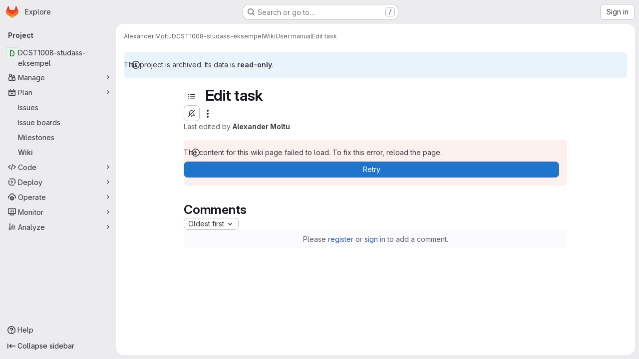

--- FILE ---
content_type: text/html; charset=utf-8
request_url: https://gitlab.stud.idi.ntnu.no/alexamol/dcst-1008-studass-eksempel/-/wikis/User-manual/Edit-task
body_size: 9262
content:




<!DOCTYPE html>
<html class="gl-system ui-neutral with-top-bar with-header application-chrome page-with-panels with-gl-container-queries " lang="en">
<head prefix="og: http://ogp.me/ns#">
<meta charset="utf-8">
<meta content="IE=edge" http-equiv="X-UA-Compatible">
<meta content="width=device-width, initial-scale=1" name="viewport">
<title>Edit task · Wiki · Alexander Moltu / DCST1008-studass-eksempel · GitLab</title>
<script>
//<![CDATA[
window.gon={};gon.api_version="v4";gon.default_avatar_url="https://gitlab.stud.idi.ntnu.no/assets/no_avatar-849f9c04a3a0d0cea2424ae97b27447dc64a7dbfae83c036c45b403392f0e8ba.png";gon.max_file_size=10;gon.asset_host=null;gon.webpack_public_path="/assets/webpack/";gon.relative_url_root="";gon.user_color_mode="gl-system";gon.user_color_scheme="white";gon.markdown_surround_selection=null;gon.markdown_automatic_lists=null;gon.markdown_maintain_indentation=null;gon.math_rendering_limits_enabled=true;gon.allow_immediate_namespaces_deletion=true;gon.iframe_rendering_enabled=false;gon.iframe_rendering_allowlist=[];gon.recaptcha_api_server_url="https://www.recaptcha.net/recaptcha/api.js";gon.recaptcha_sitekey="";gon.gitlab_url="https://gitlab.stud.idi.ntnu.no";gon.promo_url="https://about.gitlab.com";gon.forum_url="https://forum.gitlab.com";gon.docs_url="https://docs.gitlab.com";gon.revision="ef8306c4594";gon.feature_category="wiki";gon.gitlab_logo="/assets/gitlab_logo-2957169c8ef64c58616a1ac3f4fc626e8a35ce4eb3ed31bb0d873712f2a041a0.png";gon.secure=true;gon.sprite_icons="/assets/icons-dafe78f1f5f3f39844d40e6211b4b6b2b89533b96324c26e6ca12cfd6cf1b0ca.svg";gon.sprite_file_icons="/assets/file_icons/file_icons-90de312d3dbe794a19dee8aee171f184ff69ca9c9cf9fe37e8b254e84c3a1543.svg";gon.illustrations_path="/images/illustrations.svg";gon.emoji_sprites_css_path="/assets/emoji_sprites-bd26211944b9d072037ec97cb138f1a52cd03ef185cd38b8d1fcc963245199a1.css";gon.emoji_backend_version=4;gon.gridstack_css_path="/assets/lazy_bundles/gridstack-f42069e5c7b1542688660592b48f2cbd86e26b77030efd195d124dbd8fe64434.css";gon.test_env=false;gon.disable_animations=false;gon.suggested_label_colors={"#cc338b":"Magenta-pink","#dc143c":"Crimson","#c21e56":"Rose red","#cd5b45":"Dark coral","#ed9121":"Carrot orange","#eee600":"Titanium yellow","#009966":"Green-cyan","#8fbc8f":"Dark sea green","#6699cc":"Blue-gray","#e6e6fa":"Lavender","#9400d3":"Dark violet","#330066":"Deep violet","#36454f":"Charcoal grey","#808080":"Gray"};gon.first_day_of_week=1;gon.time_display_relative=true;gon.time_display_format=0;gon.ee=false;gon.jh=false;gon.dot_com=false;gon.uf_error_prefix="UF";gon.pat_prefix="glpat-";gon.keyboard_shortcuts_enabled=true;gon.broadcast_message_dismissal_path=null;gon.diagramsnet_url="https://embed.diagrams.net";gon.features={"uiForOrganizations":false,"organizationSwitching":false,"findAndReplace":false,"removeMonitorMetrics":true,"newProjectCreationForm":false,"workItemsClientSideBoards":false,"glqlWorkItems":true,"glqlAggregation":false,"glqlTypescript":false,"paneledView":true,"archiveGroup":false,"accessibleLoadingButton":false,"allowIframesInMarkdown":false,"projectStudioEnabled":true,"wikiImmersiveEditor":false,"preserveMarkdown":false,"glqlLoadOnClick":false};
//]]>
</script>

<script>
//<![CDATA[
const root = document.documentElement;
if (window.matchMedia('(prefers-color-scheme: dark)').matches) {
  root.classList.add('gl-dark');
}

window.matchMedia('(prefers-color-scheme: dark)').addEventListener('change', (e) => {
  if (e.matches) {
    root.classList.add('gl-dark');
  } else {
    root.classList.remove('gl-dark');
  }
});

//]]>
</script>




<meta content="light dark" name="color-scheme">
<link rel="stylesheet" href="/assets/application-267421195ad431679553836c5b410ffe630f2a3119c436775ff47aa32bd041a8.css" media="(prefers-color-scheme: light)" />
<link rel="stylesheet" href="/assets/application_dark-eb6a2be3fa84f122bcfdb01700ceb93d31abe14bec53e18529b0230fdb8d07ce.css" media="(prefers-color-scheme: dark)" />
<link rel="stylesheet" href="/assets/page_bundles/wiki-e847792e3656a0d91367585ec6e0849ff285f518813de0687bdd3e701919d4cb.css" /><link rel="stylesheet" href="/assets/page_bundles/commit_description-9e7efe20f0cef17d0606edabfad0418e9eb224aaeaa2dae32c817060fa60abcc.css" /><link rel="stylesheet" href="/assets/page_bundles/work_items-9f34e9e1785e95144a97edb25299b8dd0d2e641f7efb2d8b7bea3717104ed8f2.css" /><link rel="stylesheet" href="/assets/page_bundles/notes_shared-8f7a9513332533cc4a53b3be3d16e69570e82bc87b3f8913578eaeb0dce57e21.css" />
<link rel="stylesheet" href="/assets/tailwind_cqs-0e9add9895902b334f85f3a8c9ded0e9bcbfef603bbd1efcb51df7dac57c209e.css" />


<link rel="stylesheet" href="/assets/fonts-deb7ad1d55ca77c0172d8538d53442af63604ff490c74acc2859db295c125bdb.css" />
<link rel="stylesheet" href="/assets/highlight/themes/white-c47e38e4a3eafd97b389c0f8eec06dce295f311cdc1c9e55073ea9406b8fe5b0.css" media="(prefers-color-scheme: light)" />
<link rel="stylesheet" href="/assets/highlight/themes/dark-8796b0549a7cd8fd6d2646619fa5840db4505d7031a76d5441a3cee1d12390d2.css" media="(prefers-color-scheme: dark)" />

<script src="/assets/webpack/runtime.bada1433.bundle.js" defer="defer"></script>
<script src="/assets/webpack/main.eb29241f.chunk.js" defer="defer"></script>
<script src="/assets/webpack/tracker.4ac2efa2.chunk.js" defer="defer"></script>
<script>
//<![CDATA[
window.snowplowOptions = {"namespace":"gl","hostname":"gitlab.stud.idi.ntnu.no:443","postPath":"/-/collect_events","forceSecureTracker":true,"appId":"gitlab_sm"};
gl = window.gl || {};
gl.snowplowStandardContext = {"schema":"iglu:com.gitlab/gitlab_standard/jsonschema/1-1-7","data":{"environment":"self-managed","source":"gitlab-rails","correlation_id":"01KEN22QJ3T19CHWJ1486CTS7H","extra":{},"user_id":null,"global_user_id":null,"user_type":null,"is_gitlab_team_member":null,"namespace_id":5046,"ultimate_parent_namespace_id":5046,"project_id":15656,"feature_enabled_by_namespace_ids":null,"realm":"self-managed","deployment_type":"self-managed","context_generated_at":"2026-01-10T23:57:52.331+01:00"}};
gl.snowplowPseudonymizedPageUrl = "https://gitlab.stud.idi.ntnu.no/namespace5046/project15656/-/wikis/User-manual/Edit-task";
gl.maskedDefaultReferrerUrl = null;
gl.ga4MeasurementId = 'G-ENFH3X7M5Y';
gl.duoEvents = [];
gl.onlySendDuoEvents = false;


//]]>
</script>
<link rel="preload" href="/assets/application-267421195ad431679553836c5b410ffe630f2a3119c436775ff47aa32bd041a8.css" as="style" type="text/css">
<link rel="preload" href="/assets/highlight/themes/white-c47e38e4a3eafd97b389c0f8eec06dce295f311cdc1c9e55073ea9406b8fe5b0.css" as="style" type="text/css">




<script src="/assets/webpack/commons-pages.groups.new-pages.import.gitlab_projects.new-pages.import.manifest.new-pages.projects.n-44c6c18e.57adf505.chunk.js" defer="defer"></script>
<script src="/assets/webpack/commons-pages.search.show-super_sidebar.6acb116e.chunk.js" defer="defer"></script>
<script src="/assets/webpack/super_sidebar.d81b6984.chunk.js" defer="defer"></script>
<script src="/assets/webpack/prosemirror.1da0b164.chunk.js" defer="defer"></script>
<script src="/assets/webpack/commons-pages.projects-pages.projects.activity-pages.projects.alert_management.details-pages.project-16912510.ec48a109.chunk.js" defer="defer"></script>
<script src="/assets/webpack/commons-pages.admin.application_settings-pages.admin.application_settings.appearances.preview_sign_i-f1565176.4e33d525.chunk.js" defer="defer"></script>
<script src="/assets/webpack/17193943.e2846711.chunk.js" defer="defer"></script>
<script src="/assets/webpack/commons-pages.admin.topics.edit-pages.admin.topics.new-pages.dashboard.home-pages.groups.issues-page-e24719b0.0ac673bd.chunk.js" defer="defer"></script>
<script src="/assets/webpack/commons-pages.admin.topics.edit-pages.admin.topics.new-pages.dashboard.home-pages.groups.issues-page-ff48bc91.361cf468.chunk.js" defer="defer"></script>
<script src="/assets/webpack/commons-pages.admin.topics.edit-pages.admin.topics.new-pages.groups.issues-pages.groups.milestones.e-bcd6d51f.54a370ee.chunk.js" defer="defer"></script>
<script src="/assets/webpack/commons-pages.admin.topics.edit-pages.admin.topics.new-pages.groups.issues-pages.groups.milestones.e-b5dc6890.6b3a11a0.chunk.js" defer="defer"></script>
<script src="/assets/webpack/commons-pages.admin.topics.edit-pages.admin.topics.new-pages.groups.issues-pages.groups.milestones.e-42b3c7d5.16057691.chunk.js" defer="defer"></script>
<script src="/assets/webpack/cb024f01.1ddd5ad5.chunk.js" defer="defer"></script>
<script src="/assets/webpack/commons-pages.groups.issues-pages.groups.work_items-pages.groups.work_items.show-pages.projects.inci-2e445c84.8d524385.chunk.js" defer="defer"></script>
<script src="/assets/webpack/commons-pages.projects.wikis-pages.projects.wikis.diff-pages.projects.wikis.git_access-pages.project-2d33d062.46d0798d.chunk.js" defer="defer"></script>
<script src="/assets/webpack/commons-pages.projects.wikis-pages.projects.wikis.diff-pages.projects.wikis.git_access-pages.project-35c7c8f6.6f2ad2d0.chunk.js" defer="defer"></script>
<script src="/assets/webpack/pages.projects.wikis.show.4c294d88.chunk.js" defer="defer"></script>

<meta content="object" property="og:type">
<meta content="GitLab" property="og:site_name">
<meta content="Edit task · Wiki · Alexander Moltu / DCST1008-studass-eksempel · GitLab" property="og:title">
<meta content="Department of Computer Science (IDI)" property="og:description">
<meta content="https://gitlab.stud.idi.ntnu.no/assets/twitter_card-570ddb06edf56a2312253c5872489847a0f385112ddbcd71ccfa1570febab5d2.jpg" property="og:image">
<meta content="64" property="og:image:width">
<meta content="64" property="og:image:height">
<meta content="https://gitlab.stud.idi.ntnu.no/alexamol/dcst-1008-studass-eksempel/-/wikis/User-manual/Edit-task" property="og:url">
<meta content="summary" property="twitter:card">
<meta content="Edit task · Wiki · Alexander Moltu / DCST1008-studass-eksempel · GitLab" property="twitter:title">
<meta content="Department of Computer Science (IDI)" property="twitter:description">
<meta content="https://gitlab.stud.idi.ntnu.no/assets/twitter_card-570ddb06edf56a2312253c5872489847a0f385112ddbcd71ccfa1570febab5d2.jpg" property="twitter:image">

<meta name="csrf-param" content="authenticity_token" />
<meta name="csrf-token" content="A6CrCSAJ72SwOaUHE59PGIM22XcoJKe_gDuiiAACZ3UoFRvIdAOiiMsOckUJcz1GwToJcpXmo7moI4-xEqc9rg" />
<meta name="csp-nonce" />
<meta name="action-cable-url" content="/-/cable" />
<link href="/-/manifest.json" rel="manifest">
<link rel="icon" type="image/png" href="/assets/favicon-72a2cad5025aa931d6ea56c3201d1f18e68a8cd39788c7c80d5b2b82aa5143ef.png" id="favicon" data-original-href="/assets/favicon-72a2cad5025aa931d6ea56c3201d1f18e68a8cd39788c7c80d5b2b82aa5143ef.png" />
<link rel="apple-touch-icon" type="image/x-icon" href="/assets/apple-touch-icon-b049d4bc0dd9626f31db825d61880737befc7835982586d015bded10b4435460.png" />
<link href="/search/opensearch.xml" rel="search" title="Search GitLab" type="application/opensearchdescription+xml">




<meta content="Department of Computer Science (IDI)" name="description">
<meta content="#F1F0F6" media="(prefers-color-scheme: light)" name="theme-color">
<meta content="#232128" media="(prefers-color-scheme: dark)" name="theme-color">
</head>

<body class="tab-width-8 gl-browser-chrome gl-platform-mac " data-namespace-id="5046" data-page="projects:wikis:show" data-page-type-id="User-manual/Edit-task" data-project="dcst-1008-studass-eksempel" data-project-full-path="alexamol/dcst-1008-studass-eksempel" data-project-id="15656" data-project-studio-enabled="true">
<div id="js-tooltips-container"></div>
<script>
//<![CDATA[
gl = window.gl || {};
gl.GfmAutoComplete = gl.GfmAutoComplete || {};
gl.GfmAutoComplete.dataSources = {"members":"/alexamol/dcst-1008-studass-eksempel/-/autocomplete_sources/members?type=Wiki\u0026type_id=User-manual%2FEdit-task","issues":"/alexamol/dcst-1008-studass-eksempel/-/autocomplete_sources/issues","mergeRequests":"/alexamol/dcst-1008-studass-eksempel/-/autocomplete_sources/merge_requests","labels":"/alexamol/dcst-1008-studass-eksempel/-/autocomplete_sources/labels?type=Wiki\u0026type_id=User-manual%2FEdit-task","milestones":"/alexamol/dcst-1008-studass-eksempel/-/autocomplete_sources/milestones","commands":"/alexamol/dcst-1008-studass-eksempel/-/autocomplete_sources/commands?type=Wiki\u0026type_id=User-manual%2FEdit-task","snippets":"/alexamol/dcst-1008-studass-eksempel/-/autocomplete_sources/snippets","contacts":"/alexamol/dcst-1008-studass-eksempel/-/autocomplete_sources/contacts?type=Wiki\u0026type_id=User-manual%2FEdit-task","wikis":"/alexamol/dcst-1008-studass-eksempel/-/autocomplete_sources/wikis"};


//]]>
</script>
<script>
//<![CDATA[
gl = window.gl || {};
gl.client = {"isChrome":true,"isMac":true};


//]]>
</script>


<header class="super-topbar js-super-topbar"></header>
<div class="layout-page js-page-layout page-gutter has-wiki-sidebar page-with-super-sidebar">
<script>
//<![CDATA[
const outer = document.createElement('div');
outer.style.visibility = 'hidden';
outer.style.overflow = 'scroll';
document.body.appendChild(outer);
const inner = document.createElement('div');
outer.appendChild(inner);
const scrollbarWidth = outer.offsetWidth - inner.offsetWidth;
outer.parentNode.removeChild(outer);
document.documentElement.style.setProperty('--scrollbar-width', `${scrollbarWidth}px`);

//]]>
</script><aside class="js-super-sidebar super-sidebar super-sidebar-loading" data-command-palette="{&quot;project_files_url&quot;:&quot;/alexamol/dcst-1008-studass-eksempel/-/files/master?format=json&quot;,&quot;project_blob_url&quot;:&quot;/alexamol/dcst-1008-studass-eksempel/-/blob/master&quot;}" data-force-desktop-expanded-sidebar="" data-is-saas="false" data-root-path="/" data-sidebar="{&quot;is_logged_in&quot;:false,&quot;compare_plans_url&quot;:&quot;https://about.gitlab.com/pricing&quot;,&quot;context_switcher_links&quot;:[{&quot;title&quot;:&quot;Explore&quot;,&quot;link&quot;:&quot;/explore&quot;,&quot;icon&quot;:&quot;compass&quot;}],&quot;current_menu_items&quot;:[{&quot;id&quot;:&quot;project_overview&quot;,&quot;title&quot;:&quot;DCST1008-studass-eksempel&quot;,&quot;entity_id&quot;:15656,&quot;link&quot;:&quot;/alexamol/dcst-1008-studass-eksempel&quot;,&quot;link_classes&quot;:&quot;shortcuts-project&quot;,&quot;is_active&quot;:false},{&quot;id&quot;:&quot;manage_menu&quot;,&quot;title&quot;:&quot;Manage&quot;,&quot;icon&quot;:&quot;users&quot;,&quot;avatar_shape&quot;:&quot;rect&quot;,&quot;link&quot;:&quot;/alexamol/dcst-1008-studass-eksempel/activity&quot;,&quot;is_active&quot;:false,&quot;items&quot;:[{&quot;id&quot;:&quot;activity&quot;,&quot;title&quot;:&quot;Activity&quot;,&quot;link&quot;:&quot;/alexamol/dcst-1008-studass-eksempel/activity&quot;,&quot;link_classes&quot;:&quot;shortcuts-project-activity&quot;,&quot;is_active&quot;:false},{&quot;id&quot;:&quot;members&quot;,&quot;title&quot;:&quot;Members&quot;,&quot;link&quot;:&quot;/alexamol/dcst-1008-studass-eksempel/-/project_members&quot;,&quot;is_active&quot;:false},{&quot;id&quot;:&quot;labels&quot;,&quot;title&quot;:&quot;Labels&quot;,&quot;link&quot;:&quot;/alexamol/dcst-1008-studass-eksempel/-/labels&quot;,&quot;is_active&quot;:false}],&quot;separated&quot;:false},{&quot;id&quot;:&quot;plan_menu&quot;,&quot;title&quot;:&quot;Plan&quot;,&quot;icon&quot;:&quot;planning&quot;,&quot;avatar_shape&quot;:&quot;rect&quot;,&quot;link&quot;:&quot;/alexamol/dcst-1008-studass-eksempel/-/issues&quot;,&quot;is_active&quot;:true,&quot;items&quot;:[{&quot;id&quot;:&quot;project_issue_list&quot;,&quot;title&quot;:&quot;Issues&quot;,&quot;link&quot;:&quot;/alexamol/dcst-1008-studass-eksempel/-/issues&quot;,&quot;link_classes&quot;:&quot;shortcuts-issues has-sub-items&quot;,&quot;pill_count_field&quot;:&quot;openIssuesCount&quot;,&quot;pill_count_dynamic&quot;:false,&quot;is_active&quot;:false},{&quot;id&quot;:&quot;boards&quot;,&quot;title&quot;:&quot;Issue boards&quot;,&quot;link&quot;:&quot;/alexamol/dcst-1008-studass-eksempel/-/boards&quot;,&quot;link_classes&quot;:&quot;shortcuts-issue-boards&quot;,&quot;is_active&quot;:false},{&quot;id&quot;:&quot;milestones&quot;,&quot;title&quot;:&quot;Milestones&quot;,&quot;link&quot;:&quot;/alexamol/dcst-1008-studass-eksempel/-/milestones&quot;,&quot;is_active&quot;:false},{&quot;id&quot;:&quot;project_wiki&quot;,&quot;title&quot;:&quot;Wiki&quot;,&quot;link&quot;:&quot;/alexamol/dcst-1008-studass-eksempel/-/wikis/home&quot;,&quot;link_classes&quot;:&quot;shortcuts-wiki&quot;,&quot;is_active&quot;:true}],&quot;separated&quot;:false},{&quot;id&quot;:&quot;code_menu&quot;,&quot;title&quot;:&quot;Code&quot;,&quot;icon&quot;:&quot;code&quot;,&quot;avatar_shape&quot;:&quot;rect&quot;,&quot;link&quot;:&quot;/alexamol/dcst-1008-studass-eksempel/-/tree/master&quot;,&quot;is_active&quot;:false,&quot;items&quot;:[{&quot;id&quot;:&quot;files&quot;,&quot;title&quot;:&quot;Repository&quot;,&quot;link&quot;:&quot;/alexamol/dcst-1008-studass-eksempel/-/tree/master&quot;,&quot;link_classes&quot;:&quot;shortcuts-tree&quot;,&quot;is_active&quot;:false},{&quot;id&quot;:&quot;branches&quot;,&quot;title&quot;:&quot;Branches&quot;,&quot;link&quot;:&quot;/alexamol/dcst-1008-studass-eksempel/-/branches&quot;,&quot;is_active&quot;:false},{&quot;id&quot;:&quot;commits&quot;,&quot;title&quot;:&quot;Commits&quot;,&quot;link&quot;:&quot;/alexamol/dcst-1008-studass-eksempel/-/commits/master?ref_type=heads&quot;,&quot;link_classes&quot;:&quot;shortcuts-commits&quot;,&quot;is_active&quot;:false},{&quot;id&quot;:&quot;tags&quot;,&quot;title&quot;:&quot;Tags&quot;,&quot;link&quot;:&quot;/alexamol/dcst-1008-studass-eksempel/-/tags&quot;,&quot;is_active&quot;:false},{&quot;id&quot;:&quot;graphs&quot;,&quot;title&quot;:&quot;Repository graph&quot;,&quot;link&quot;:&quot;/alexamol/dcst-1008-studass-eksempel/-/network/master?ref_type=heads&quot;,&quot;link_classes&quot;:&quot;shortcuts-network&quot;,&quot;is_active&quot;:false},{&quot;id&quot;:&quot;compare&quot;,&quot;title&quot;:&quot;Compare revisions&quot;,&quot;link&quot;:&quot;/alexamol/dcst-1008-studass-eksempel/-/compare?from=master\u0026to=master&quot;,&quot;is_active&quot;:false},{&quot;id&quot;:&quot;project_snippets&quot;,&quot;title&quot;:&quot;Snippets&quot;,&quot;link&quot;:&quot;/alexamol/dcst-1008-studass-eksempel/-/snippets&quot;,&quot;link_classes&quot;:&quot;shortcuts-snippets&quot;,&quot;is_active&quot;:false}],&quot;separated&quot;:false},{&quot;id&quot;:&quot;deploy_menu&quot;,&quot;title&quot;:&quot;Deploy&quot;,&quot;icon&quot;:&quot;deployments&quot;,&quot;avatar_shape&quot;:&quot;rect&quot;,&quot;link&quot;:&quot;/alexamol/dcst-1008-studass-eksempel/-/releases&quot;,&quot;is_active&quot;:false,&quot;items&quot;:[{&quot;id&quot;:&quot;releases&quot;,&quot;title&quot;:&quot;Releases&quot;,&quot;link&quot;:&quot;/alexamol/dcst-1008-studass-eksempel/-/releases&quot;,&quot;link_classes&quot;:&quot;shortcuts-deployments-releases&quot;,&quot;is_active&quot;:false},{&quot;id&quot;:&quot;packages_registry&quot;,&quot;title&quot;:&quot;Package registry&quot;,&quot;link&quot;:&quot;/alexamol/dcst-1008-studass-eksempel/-/packages&quot;,&quot;link_classes&quot;:&quot;shortcuts-container-registry&quot;,&quot;is_active&quot;:false},{&quot;id&quot;:&quot;container_registry&quot;,&quot;title&quot;:&quot;Container registry&quot;,&quot;link&quot;:&quot;/alexamol/dcst-1008-studass-eksempel/container_registry&quot;,&quot;is_active&quot;:false},{&quot;id&quot;:&quot;model_registry&quot;,&quot;title&quot;:&quot;Model registry&quot;,&quot;link&quot;:&quot;/alexamol/dcst-1008-studass-eksempel/-/ml/models&quot;,&quot;is_active&quot;:false}],&quot;separated&quot;:false},{&quot;id&quot;:&quot;operations_menu&quot;,&quot;title&quot;:&quot;Operate&quot;,&quot;icon&quot;:&quot;cloud-pod&quot;,&quot;avatar_shape&quot;:&quot;rect&quot;,&quot;link&quot;:&quot;/alexamol/dcst-1008-studass-eksempel/-/terraform_module_registry&quot;,&quot;is_active&quot;:false,&quot;items&quot;:[{&quot;id&quot;:&quot;infrastructure_registry&quot;,&quot;title&quot;:&quot;Terraform modules&quot;,&quot;link&quot;:&quot;/alexamol/dcst-1008-studass-eksempel/-/terraform_module_registry&quot;,&quot;is_active&quot;:false}],&quot;separated&quot;:false},{&quot;id&quot;:&quot;monitor_menu&quot;,&quot;title&quot;:&quot;Monitor&quot;,&quot;icon&quot;:&quot;monitor&quot;,&quot;avatar_shape&quot;:&quot;rect&quot;,&quot;link&quot;:&quot;/alexamol/dcst-1008-studass-eksempel/-/incidents&quot;,&quot;is_active&quot;:false,&quot;items&quot;:[{&quot;id&quot;:&quot;incidents&quot;,&quot;title&quot;:&quot;Incidents&quot;,&quot;link&quot;:&quot;/alexamol/dcst-1008-studass-eksempel/-/incidents&quot;,&quot;is_active&quot;:false}],&quot;separated&quot;:false},{&quot;id&quot;:&quot;analyze_menu&quot;,&quot;title&quot;:&quot;Analyze&quot;,&quot;icon&quot;:&quot;chart&quot;,&quot;avatar_shape&quot;:&quot;rect&quot;,&quot;link&quot;:&quot;/alexamol/dcst-1008-studass-eksempel/-/value_stream_analytics&quot;,&quot;is_active&quot;:false,&quot;items&quot;:[{&quot;id&quot;:&quot;cycle_analytics&quot;,&quot;title&quot;:&quot;Value stream analytics&quot;,&quot;link&quot;:&quot;/alexamol/dcst-1008-studass-eksempel/-/value_stream_analytics&quot;,&quot;link_classes&quot;:&quot;shortcuts-project-cycle-analytics&quot;,&quot;is_active&quot;:false},{&quot;id&quot;:&quot;contributors&quot;,&quot;title&quot;:&quot;Contributor analytics&quot;,&quot;link&quot;:&quot;/alexamol/dcst-1008-studass-eksempel/-/graphs/master?ref_type=heads&quot;,&quot;is_active&quot;:false},{&quot;id&quot;:&quot;repository_analytics&quot;,&quot;title&quot;:&quot;Repository analytics&quot;,&quot;link&quot;:&quot;/alexamol/dcst-1008-studass-eksempel/-/graphs/master/charts&quot;,&quot;link_classes&quot;:&quot;shortcuts-repository-charts&quot;,&quot;is_active&quot;:false},{&quot;id&quot;:&quot;model_experiments&quot;,&quot;title&quot;:&quot;Model experiments&quot;,&quot;link&quot;:&quot;/alexamol/dcst-1008-studass-eksempel/-/ml/experiments&quot;,&quot;is_active&quot;:false}],&quot;separated&quot;:false}],&quot;current_context_header&quot;:&quot;Project&quot;,&quot;support_path&quot;:&quot;https://about.gitlab.com/get-help/&quot;,&quot;docs_path&quot;:&quot;/help/docs&quot;,&quot;display_whats_new&quot;:false,&quot;show_version_check&quot;:null,&quot;search&quot;:{&quot;search_path&quot;:&quot;/search&quot;,&quot;issues_path&quot;:&quot;/dashboard/issues&quot;,&quot;mr_path&quot;:&quot;/dashboard/merge_requests&quot;,&quot;autocomplete_path&quot;:&quot;/search/autocomplete&quot;,&quot;settings_path&quot;:&quot;/search/settings&quot;,&quot;search_context&quot;:{&quot;project&quot;:{&quot;id&quot;:15656,&quot;name&quot;:&quot;DCST1008-studass-eksempel&quot;},&quot;project_metadata&quot;:{&quot;issues_path&quot;:&quot;/alexamol/dcst-1008-studass-eksempel/-/issues&quot;},&quot;code_search&quot;:false,&quot;scope&quot;:&quot;wiki_blobs&quot;,&quot;for_snippets&quot;:null}},&quot;panel_type&quot;:&quot;project&quot;,&quot;shortcut_links&quot;:[{&quot;title&quot;:&quot;Snippets&quot;,&quot;href&quot;:&quot;/explore/snippets&quot;,&quot;css_class&quot;:&quot;dashboard-shortcuts-snippets&quot;},{&quot;title&quot;:&quot;Groups&quot;,&quot;href&quot;:&quot;/explore/groups&quot;,&quot;css_class&quot;:&quot;dashboard-shortcuts-groups&quot;},{&quot;title&quot;:&quot;Projects&quot;,&quot;href&quot;:&quot;/explore/projects/starred&quot;,&quot;css_class&quot;:&quot;dashboard-shortcuts-projects&quot;}],&quot;terms&quot;:null,&quot;sign_in_visible&quot;:&quot;true&quot;,&quot;allow_signup&quot;:&quot;false&quot;,&quot;new_user_registration_path&quot;:&quot;/users/sign_up&quot;,&quot;sign_in_path&quot;:&quot;/users/sign_in?redirect_to_referer=yes&quot;}"></aside>


<div class="panels-container gl-flex gl-gap-3">
<div class="content-panels gl-flex-1 gl-w-full gl-flex gl-gap-3 gl-relative js-content-panels gl-@container/content-panels">
<div class="js-static-panel static-panel content-wrapper gl-relative paneled-view gl-flex-1 gl-overflow-y-auto gl-bg-default" id="static-panel-portal">
<div class="panel-header">
<div class="broadcast-wrapper">



</div>
<div class="top-bar-fixed container-fluid gl-rounded-t-lg gl-sticky gl-top-0 gl-left-0 gl-mx-0 gl-w-full" data-testid="top-bar">
<div class="top-bar-container gl-flex gl-items-center gl-gap-2">
<div class="gl-grow gl-basis-0 gl-flex gl-items-center gl-justify-start gl-gap-3">
<script type="application/ld+json">
{"@context":"https://schema.org","@type":"BreadcrumbList","itemListElement":[{"@type":"ListItem","position":1,"name":"Alexander Moltu","item":"https://gitlab.stud.idi.ntnu.no/alexamol"},{"@type":"ListItem","position":2,"name":"DCST1008-studass-eksempel","item":"https://gitlab.stud.idi.ntnu.no/alexamol/dcst-1008-studass-eksempel"},{"@type":"ListItem","position":3,"name":"Wiki","item":"https://gitlab.stud.idi.ntnu.no/alexamol/dcst-1008-studass-eksempel/-/wikis/home"},{"@type":"ListItem","position":4,"name":"User manual","item":"https://gitlab.stud.idi.ntnu.no/alexamol/dcst-1008-studass-eksempel/-/wikis/User-manual/"},{"@type":"ListItem","position":5,"name":"Edit task","item":"https://gitlab.stud.idi.ntnu.no/alexamol/dcst-1008-studass-eksempel/-/wikis/User-manual/Edit-task"}]}


</script>
<div data-testid="breadcrumb-links" id="js-vue-page-breadcrumbs-wrapper">
<div data-breadcrumbs-json="[{&quot;text&quot;:&quot;Alexander Moltu&quot;,&quot;href&quot;:&quot;/alexamol&quot;,&quot;avatarPath&quot;:null},{&quot;text&quot;:&quot;DCST1008-studass-eksempel&quot;,&quot;href&quot;:&quot;/alexamol/dcst-1008-studass-eksempel&quot;,&quot;avatarPath&quot;:null},{&quot;text&quot;:&quot;Wiki&quot;,&quot;href&quot;:&quot;/alexamol/dcst-1008-studass-eksempel/-/wikis/home&quot;,&quot;avatarPath&quot;:null},{&quot;text&quot;:&quot;User manual&quot;,&quot;href&quot;:&quot;/alexamol/dcst-1008-studass-eksempel/-/wikis/User-manual/&quot;,&quot;avatarPath&quot;:null},{&quot;text&quot;:&quot;Edit task&quot;,&quot;href&quot;:&quot;/alexamol/dcst-1008-studass-eksempel/-/wikis/User-manual/Edit-task&quot;,&quot;avatarPath&quot;:null}]" id="js-vue-page-breadcrumbs"></div>
<div id="js-injected-page-breadcrumbs"></div>
<div id="js-page-breadcrumbs-extra"></div>
</div>


<div id="js-work-item-feedback"></div>

</div>

</div>
</div>

</div>
<div class="panel-content">
<div class="panel-content-inner js-static-panel-inner">
<div class="alert-wrapper alert-wrapper-top-space gl-flex gl-flex-col gl-gap-3 container-fluid container-limited">






<div class="gl-alert gl-alert-info gl-alert-not-dismissible" role="alert">
<div class="gl-alert-icon-container">
<svg class="s16 gl-alert-icon gl-alert-icon-no-title" data-testid="information-o-icon"><use href="/assets/icons-dafe78f1f5f3f39844d40e6211b4b6b2b89533b96324c26e6ca12cfd6cf1b0ca.svg#information-o"></use></svg>
</div>
<div class="gl-alert-content" role="alert">
<div class="gl-alert-body">
This project is archived. Its data is <strong>read-only</strong>.

</div>
</div>
</div>




















</div>

<div class=" project-highlight-puc">
<main class="content gl-@container/panel gl-pb-3" id="content-body" itemscope itemtype="http://schema.org/SoftwareSourceCode">
<div id="js-drawer-container"></div>
<div class="flash-container flash-container-page sticky" data-testid="flash-container">
<div id="js-global-alerts"></div>
</div>






<div class="wiki-overview layout-limited-width">
<div data-can-create="false" data-edit-sidebar-url="/alexamol/dcst-1008-studass-eksempel/-/wikis/_sidebar?view=create" data-has-custom-sidebar="false" data-has-wiki-pages data-view-all-pages-path="/alexamol/dcst-1008-studass-eksempel/-/wikis/pages" id="js-wiki-sidebar"></div>

<div class="wiki-page-details">
<div>

<div data-author-url="https://gitlab.stud.idi.ntnu.no/alexamol" data-can-create-new-page="false" data-clone-http-url="https://gitlab.stud.idi.ntnu.no/alexamol/dcst-1008-studass-eksempel.wiki.git" data-clone-ssh-url="git@gitlab.stud.idi.ntnu.no:alexamol/dcst-1008-studass-eksempel.wiki.git" data-container-id="15656" data-container-name="DCST1008-studass-eksempel" data-container-type="project" data-content-api="/api/v4/projects/15656/wikis/User-manual/Edit-task?version=28f345e2d540ac0ed593937eace6f497d369d4f2" data-current-user-data="null" data-edit-button-url="/alexamol/dcst-1008-studass-eksempel/-/wikis/User-manual/Edit-task/edit" data-format-options="{&quot;Markdown&quot;:&quot;markdown&quot;,&quot;RDoc&quot;:&quot;rdoc&quot;,&quot;AsciiDoc&quot;:&quot;asciidoc&quot;,&quot;Org&quot;:&quot;org&quot;}" data-history-url="/alexamol/dcst-1008-studass-eksempel/-/wikis/User-manual/Edit-task/history" data-is-container-archived="true" data-is-page-historical="false" data-is-page-template="false" data-last-version="#&lt;Commit:0x00007fd0d69db2d8&gt;" data-markdown-preview-path="/alexamol/dcst-1008-studass-eksempel/-/preview_markdown" data-new-url="/alexamol/dcst-1008-studass-eksempel/-/wikis/new" data-noteable-type="Wiki" data-notes-filters="{&quot;Show all activity&quot;:0,&quot;Show comments only&quot;:1,&quot;Show history only&quot;:2}" data-page-author-email="alexamol@stud.ntnu.no" data-page-heading="Edit task" data-page-info="{&quot;last_commit_sha&quot;:&quot;f17f03e1e727173c7d6a9d78a92278c80a14fbbc&quot;,&quot;persisted&quot;:true,&quot;title&quot;:&quot;Edit task&quot;,&quot;content&quot;:&quot;To edit an active task in the ```task list``` by first clicking on the ```Task name``` for the specified tast in the ```Task list``` overview.\u003cbr /\u003e\u003cbr /\u003e This opens ```Task details``` for the specified task.\u003cbr /\u003e\u003cbr /\u003e Here you will have the option to Edit the task, pressing the \u003cimg src=\&quot;https://bdigsec.no/Images/Skjermbilde%202021-04-23%20kl.%2020.25.27.png\&quot; width=\&quot;34\&quot; height=\&quot;23\&quot;\u003e button.\u003cbr /\u003e\n\nThis action enables you to change all values of the task. \n\nWhen you are finished click on the \u003cimg src=\&quot;https://bdigsec.no/Images/Skjermbilde%202021-04-23%20kl.%2022.20.33.png\&quot; width=\&quot;40\&quot; height=\&quot;23\&quot;\u003e button, and the task is updated. \n\n**Remember** the same rules apply when editing and creating a new task. You are not allowed to save a task with empty task name, start and end-date.&quot;,&quot;front_matter&quot;:{},&quot;format&quot;:&quot;markdown&quot;,&quot;uploads_path&quot;:&quot;https://gitlab.stud.idi.ntnu.no/api/v4/projects/15656/wikis/attachments&quot;,&quot;slug&quot;:&quot;User-manual/Edit-task&quot;,&quot;path&quot;:&quot;/alexamol/dcst-1008-studass-eksempel/-/wikis/User-manual/Edit-task&quot;,&quot;wiki_path&quot;:&quot;/alexamol/dcst-1008-studass-eksempel/-/wikis/home&quot;,&quot;help_path&quot;:&quot;/help/user/project/wiki/_index.md&quot;,&quot;markdown_help_path&quot;:&quot;/help/user/markdown.md&quot;,&quot;markdown_preview_path&quot;:&quot;/alexamol/dcst-1008-studass-eksempel/-/wikis/User-manual/Edit-task/preview_markdown&quot;,&quot;create_path&quot;:&quot;/alexamol/dcst-1008-studass-eksempel/-/wikis&quot;}" data-page-persisted="false" data-page-version="{&quot;id&quot;:&quot;f17f03e1e727173c7d6a9d78a92278c80a14fbbc&quot;,&quot;message&quot;:&quot;Create User manual/Edit task&quot;,&quot;parent_ids&quot;:[&quot;9231d46bfd2924c8c0afce07d7530328b4f7991c&quot;],&quot;authored_date&quot;:&quot;2022-03-14T14:56:29.000+01:00&quot;,&quot;author_name&quot;:&quot;Alexander Moltu&quot;,&quot;author_email&quot;:&quot;alexamol@stud.ntnu.no&quot;,&quot;committed_date&quot;:&quot;2022-03-14T14:56:29.000+01:00&quot;,&quot;committer_name&quot;:&quot;Alexander Moltu&quot;,&quot;committer_email&quot;:&quot;alexamol@stud.ntnu.no&quot;,&quot;trailers&quot;:{},&quot;extended_trailers&quot;:{},&quot;referenced_by&quot;:[]}" data-register-path="/users/sign_up?redirect_to_referer=yes" data-report-abuse-path="/-/abuse_reports/add_category" data-show-edit-button="false" data-show-restore-version-button="false" data-sign-in-path="/users/sign_in?redirect_to_referer=yes" data-templates="[]" data-templates-url="/alexamol/dcst-1008-studass-eksempel/-/wikis/templates" data-testid="wiki-app" data-wiki-path="dcst-1008-studass-eksempel.wiki" data-wiki-url="/alexamol/dcst-1008-studass-eksempel/-/wikis/User-manual/Edit-task" id="js-vue-wiki-app"></div>

</div>
</div>
</div>

</main>
</div>

</div>

</div>
</div>
<div class="js-dynamic-panel paneled-view contextual-panel gl-@container/panel !gl-absolute gl-shadow-lg @xl/content-panels:gl-w-1/2 @xl/content-panels:gl-shadow-none @xl/content-panels:!gl-relative" id="contextual-panel-portal"></div>
</div>
</div>

</div>


<script>
//<![CDATA[
if ('loading' in HTMLImageElement.prototype) {
  document.querySelectorAll('img.lazy').forEach(img => {
    img.loading = 'lazy';
    let imgUrl = img.dataset.src;
    // Only adding width + height for avatars for now
    if (imgUrl.indexOf('/avatar/') > -1 && imgUrl.indexOf('?') === -1) {
      const targetWidth = img.getAttribute('width') || img.width;
      imgUrl += `?width=${targetWidth}`;
    }
    img.src = imgUrl;
    img.removeAttribute('data-src');
    img.classList.remove('lazy');
    img.classList.add('js-lazy-loaded');
    img.dataset.testid = 'js-lazy-loaded-content';
  });
}

//]]>
</script>
<script>
//<![CDATA[
gl = window.gl || {};
gl.experiments = {};


//]]>
</script>

</body>
</html>



--- FILE ---
content_type: text/css; charset=utf-8
request_url: https://gitlab.stud.idi.ntnu.no/assets/page_bundles/wiki-e847792e3656a0d91367585ec6e0849ff285f518813de0687bdd3e701919d4cb.css
body_size: 3207
content:
.ProseMirror{width:calc(100% - 4px);padding-top:.75rem;padding-left:calc(1rem - 2px);padding-right:1rem;margin:2px;min-height:140px;max-height:55vh;position:static;overflow-y:auto;transition:box-shadow ease-in-out .15s}.gl-dark .ProseMirror{width:calc(100% - 6px);padding-left:calc(1rem - 3px)}.ProseMirror ::selection{background-color:var(--blue-100)}.ProseMirror gl-emoji{-webkit-user-select:text;user-select:text}.ProseMirror:focus{box-shadow:0 0 0 1px var(--gl-focus-ring-inner-color), 0 0 0 3px var(--gl-focus-ring-outer-color);outline:none}.ProseMirror .content-editor-selection,.ProseMirror .ProseMirror-selectednode{background-color:var(--blue-100)}.ProseMirror .content-editor-selection.gfm-project_member:not(.current-user),.ProseMirror .content-editor-selection .gfm-project_member:not(.current-user),.ProseMirror .ProseMirror-selectednode.gfm-project_member:not(.current-user),.ProseMirror .ProseMirror-selectednode .gfm-project_member:not(.current-user){background-color:var(--blue-200)}.ProseMirror .content-editor-selection.gfm-project_member,.ProseMirror .ProseMirror-selectednode.gfm-project_member{box-shadow:0 0 0 2px var(--blue-100, #cbe2f9)}.ProseMirror hr.ProseMirror-selectednode{box-shadow:0 0 0 2px var(--blue-100, #cbe2f9)}.ProseMirror .selectedCell .content-editor-selection,.ProseMirror .selectedCell .ProseMirror-selectednode{background-color:transparent}.ProseMirror pre>code{background-color:rgba(0,0,0,0)}.ProseMirror th[align] *,.ProseMirror td[align] *{text-align:inherit}.ProseMirror td :first-child,.ProseMirror th :first-child,.ProseMirror li :first-child,.ProseMirror dd :first-child,.ProseMirror dt :first-child,.ProseMirror summary :first-child{margin-bottom:0 !important}.ProseMirror img.ProseMirror-selectednode,.ProseMirror .ProseMirror-selectednode audio,.ProseMirror .ProseMirror-selectednode video{outline:3px solid #9dc7f1;outline-offset:-3px}.ProseMirror .selectedCell::after{content:"";position:absolute;top:0;left:0;right:0;bottom:0;background-color:rgba(157,199,241,.25);pointer-events:none}.ProseMirror .image-resize-container{position:relative}.ProseMirror .image-resize{display:inline-block;position:absolute;width:8px;height:8px;background:#9dc7f1;outline:1px solid #fff}.ProseMirror .image-resize::before{content:"";position:absolute;width:24px;height:24px;top:-8px;left:-8px}.ProseMirror .image-resize-nw{top:-4px;left:-4px;cursor:nw-resize}.ProseMirror .image-resize-ne{top:-4px;right:-4px;cursor:ne-resize}.ProseMirror .image-resize-sw{bottom:4px;left:-4px;cursor:sw-resize}.ProseMirror .image-resize-se{bottom:4px;right:-4px;cursor:se-resize}.ProseMirror img.ProseMirror-selectednode{outline:2px solid #9dc7f1;outline-offset:-2px}.ProseMirror img{max-width:100%}.ProseMirror>ul{list-style-type:disc}.ProseMirror>ul ul{list-style-type:circle}.ProseMirror>ul ul ul{list-style-type:square}.ProseMirror ul[data-type=taskList]{list-style:none;padding:0}.ProseMirror ul[data-type=taskList] ul,.ProseMirror ul[data-type=taskList] p{margin-bottom:0}.ProseMirror ul[data-type=taskList]>li{display:flex;margin:0}.ProseMirror ul[data-type=taskList]>li>label,.ProseMirror ul[data-type=taskList]>li>div{display:inline-block;vertical-align:top}.ProseMirror ul[data-type=taskList]>li>label{padding:.125rem .5rem 0 0;margin:0}.ProseMirror ul[data-type=taskList]>li[data-inapplicable] *{text-decoration:line-through;color:var(--gl-text-color-disabled)}.ProseMirror .suggestion-added,.ProseMirror .suggestion-deleted,.ProseMirror .suggestion-added-input{white-space:pre-wrap}.ProseMirror .suggestion-added>code,.ProseMirror .suggestion-deleted>code,.ProseMirror .suggestion-added-input>code{font-size:13px;white-space:pre-wrap;padding:0;display:flex}.ProseMirror .suggestion-added-input{border-width:1px;border-color:var(--gl-border-color-section)}.ProseMirror .suggestion-added-input>code{display:block;margin-left:120px;background-color:rgba(0,0,0,0) !important}.ProseMirror .suggestion-added,.ProseMirror .suggestion-deleted{width:100%}.ProseMirror .suggestion-added>code,.ProseMirror .suggestion-deleted>code{border-left:100px solid rgba(0,0,0,0);padding-left:20px;border-radius:0;background-color:var(--diff-addition-color) !important}.ProseMirror .suggestion-added>code::before,.ProseMirror .suggestion-deleted>code::before{content:attr(data-line-number);position:absolute;width:100px;margin-left:-120px;text-align:right;padding-right:10px;padding-left:10px}.ProseMirror .suggestion-added>code::after,.ProseMirror .suggestion-deleted>code::after{content:"+";position:absolute;margin-left:-20px;width:20px;text-align:center}.ProseMirror .suggestion-added>code{color:rgba(255,255,255,0)}.ProseMirror .suggestion-deleted{cursor:not-allowed;border-radius:var(--gl-border-radius-none)}.ProseMirror .suggestion-deleted>code{background-color:var(--diff-deletion-color) !important}.ProseMirror .suggestion-deleted>code::before{padding-right:60px}.ProseMirror .suggestion-deleted>code::after{content:"-"}.ProseMirror .dl-content{width:100%}.ProseMirror .dl-content>li{list-style-type:none;margin-left:1rem}.ProseMirror .dl-content>li.dl-term{margin:0;font-weight:600}.ProseMirror .details-toggle-icon{cursor:pointer;z-index:1}.ProseMirror .details-toggle-icon::before{content:"▶";display:inline-block;width:.75rem}.ProseMirror .details-toggle-icon.is-open::before{content:"▼"}.ProseMirror .details-content{width:calc(100% - 0.75rem)}.ProseMirror .details-content>li{list-style-type:none;margin-left:.25rem}.ProseMirror .details-content>:not(:first-child){display:none}.ProseMirror .details-content.is-open>:not(:first-child){display:inherit}.ProseMirror .gl-new-dropdown-inner li{margin-left:0 !important}.ProseMirror .gl-new-dropdown-inner li.gl-new-dropdown-item{padding-left:.25rem;padding-right:.25rem}.ProseMirror .markdown-alert>*:last-child *:only-child{margin-bottom:var(--gl-spacing-scale-0)}.md>.ProseMirror{margin:2px}.gl-dark .md>.ProseMirror{margin:2px 3px}.table-creator-grid-item{min-height:1rem !important;min-width:1rem !important}.table-creator-grid-item.active{border-color:var(--gl-feedback-info-text-color) !important;background-color:var(--gl-feedback-info-background-color) !important;border-width:2px}.table-creator-grid-item:focus{box-shadow:none !important}.content-editor-switcher{min-height:32px}.content-editor-color-chip::after{content:" ";display:inline-block;align-items:center;width:11px;height:11px;border-radius:3px;margin-left:4px;margin-top:-2px;border-width:1px;border-style:solid;border-color:var(--gl-color-alpha-dark-24);background-color:var(--gl-color-chip-color)}.content-editor-comment::before{content:"<!--"}.content-editor-comment::after{content:"-->"}.content-editor-table-dropdown .gl-new-dropdown-panel{min-width:auto}.content-editor-suggestions-dropdown .gl-new-dropdown-panel{width:max-content}.content-editor-suggestions-dropdown li.focused div.gl-new-dropdown-item-content{box-shadow:inset 0 0 0 2px var(--gl-focus-ring-outer-color),inset 0 0 0 3px var(--gl-focus-ring-inner-color),inset 0 0 0 1px var(--gl-focus-ring-inner-color);outline:none;background-color:var(--gl-dropdown-option-background-color-unselected-hover)}@media(forced-colors: active){.content-editor-suggestions-dropdown li.focused div.gl-new-dropdown-item-content{outline:2px solid LinkText}}.bubble-menu-form{min-width:320px}.ProseMirror p:has(mark){position:relative;z-index:0}.wiki-page-header{display:flex;align-items:center}.wiki-page-header>*{flex-grow:1}.wiki-page-header .wiki-sidebar-header-toggle{flex-grow:0}@container (width >= 768px){:where(html.with-gl-container-queries) .wiki-page-header.has-sidebar-toggle{padding-right:0}:where(html.with-gl-container-queries) .wiki-page-header button.sidebar-toggle{display:none}}@media(width >= 768px){:where(html:not(.with-gl-container-queries)) .wiki-page-header.has-sidebar-toggle{padding-right:0}:where(html:not(.with-gl-container-queries)) .wiki-page-header button.sidebar-toggle{display:none}}.wiki-overview{display:flex;justify-content:center;position:relative;gap:var(--gl-spacing-scale-6)}.has-wiki-sidebar .content-wrapper{padding-right:0 !important;transition-property:padding;transition-timing-function:ease;transition-duration:200ms}@media (prefers-reduced-motion: reduce){.has-wiki-sidebar .content-wrapper{transition-property:none}}.has-wiki-sidebar:has(.wiki-sidebar.sidebar-expanded) .wiki-sidebar-header-toggle{display:none}.wiki-sidebar.sidebar-expanded+* .wiki-sidebar-header-toggle{display:none}.wiki-sidebar{border-right-style:solid;border-right-color:var(--gl-border-color-default);border-right-width:1px;background-color:var(--gl-background-color-default);top:0;bottom:0;position:fixed;right:auto;left:0;z-index:2}.wiki-sidebar.transition-enabled{transition-property:all;transition-timing-function:ease;transition-duration:100ms}@media (prefers-reduced-motion: reduce){.wiki-sidebar.transition-enabled{transition-property:none}}.wiki-sidebar.transition-enabled.sidebar-collapsed{transition-delay:.1s}.wiki-sidebar.transition-enabled .sidebar-container{transition-property:all;transition-timing-function:ease;transition-duration:200ms}@media (prefers-reduced-motion: reduce){.wiki-sidebar.transition-enabled .sidebar-container{transition-property:none}}.wiki-sidebar.sidebar-collapsed{border-color:var(--gl-border-color-transparent)}.wiki-sidebar.sidebar-collapsed .sidebar-container{width:0 !important;overflow:hidden;visibility:hidden}.wiki-sidebar .sidebar-container{padding-top:var(--gl-spacing-scale-5);top:calc(calc(var(--header-height) + calc(var(--system-header-height) + var(--performance-bar-height))) + var(--top-bar-height));bottom:var(--system-footer-height);z-index:3;overflow:hidden;-webkit-overflow-scrolling:touch;width:220px;position:relative;display:flex;flex-direction:column}.wiki-sidebar .sidebar-container .blocks-container{display:flex;flex-direction:column;overflow:hidden;flex-grow:1}.wiki-sidebar .sidebar-container .blocks-container>*{padding-left:var(--gl-spacing-scale-3);padding-right:var(--gl-spacing-scale-3);min-width:200px}.wiki-sidebar .sidebar-container .wiki-pages-list-container,.wiki-sidebar .sidebar-container .wiki-sidebar-custom-content{flex-grow:1;overflow-y:auto}.wiki-sidebar li>.wiki-list:hover,.wiki-sidebar li>.wiki-list.active{background-color:var(--gl-color-neutral-50)}.wiki-sidebar li>.wiki-list:hover:where(.gl-dark *),.wiki-sidebar li>.wiki-list.active:where(.gl-dark *){background-color:var(--gl-color-neutral-900)}.wiki-sidebar li>.wiki-list a{color:var(--gl-text-color-default)}.wiki-sidebar li>.wiki-list:hover .wiki-list-create-child-button,.wiki-sidebar li>.wiki-list:focus .wiki-list-create-child-button,.wiki-sidebar li>.wiki-list:focus-within .wiki-list-create-child-button{display:inline-flex}.wiki-sidebar ul.wiki-pages,.wiki-sidebar ul.wiki-pages li{list-style:none;padding:0;margin:0}.wiki-sidebar ul.wiki-pages ul{padding-left:20px}.wiki-sidebar .wiki-sidebar-custom-content h1{font-weight:var(--gl-heading-3-font-weight);margin-top:var(--gl-heading-3-margin-top);font-size:var(--gl-heading-3-font-size);letter-spacing:var(--gl-heading-3-letter-spacing);line-height:var(--gl-heading-3-line-height);margin-bottom:var(--gl-heading-3-margin-bottom);color:var(--gl-heading-3-color)}.wiki-sidebar .wiki-sidebar-custom-content h2{font-weight:var(--gl-heading-4-font-weight);margin-top:var(--gl-heading-4-margin-top);font-size:var(--gl-heading-4-font-size);letter-spacing:var(--gl-heading-4-letter-spacing);line-height:var(--gl-heading-4-line-height);margin-bottom:var(--gl-heading-4-margin-bottom);color:var(--gl-heading-4-color)}.wiki-sidebar .wiki-sidebar-custom-content h3{font-weight:var(--gl-heading-5-font-weight);margin-top:var(--gl-heading-5-margin-top);font-size:var(--gl-heading-5-font-size);letter-spacing:var(--gl-heading-5-letter-spacing);line-height:var(--gl-heading-5-line-height);margin-bottom:var(--gl-heading-5-margin-bottom);color:var(--gl-heading-5-color)}.wiki-sidebar .wiki-sidebar-custom-content h1,.wiki-sidebar .wiki-sidebar-custom-content h2,.wiki-sidebar .wiki-sidebar-custom-content h3{margin-bottom:var(--gl-spacing-scale-4)}.wiki-sidebar .wiki-sidebar-custom-content h4,.wiki-sidebar .wiki-sidebar-custom-content h5,.wiki-sidebar .wiki-sidebar-custom-content h6{font-size:var(--gl-font-size-base);margin-top:var(--gl-spacing-scale-0);margin-bottom:var(--gl-spacing-scale-2)}.wiki-sidebar .wiki-sidebar-custom-content h5{font-weight:var(--gl-font-weight-semibold)}.wiki-sidebar .wiki-sidebar-custom-content h6{font-weight:var(--gl-font-weight-normal)}.wiki-sidebar .wiki-sidebar-custom-content ul,.wiki-sidebar .wiki-sidebar-custom-content ol{padding:var(--gl-spacing-scale-0);margin-bottom:var(--gl-spacing-scale-5)}.wiki-sidebar .wiki-sidebar-custom-content ul ul,.wiki-sidebar .wiki-sidebar-custom-content ul ol,.wiki-sidebar .wiki-sidebar-custom-content ol ul,.wiki-sidebar .wiki-sidebar-custom-content ol ol{margin-bottom:var(--gl-spacing-scale-0)}.wiki-sidebar .wiki-sidebar-custom-content ul li,.wiki-sidebar .wiki-sidebar-custom-content ol li{margin-left:var(--gl-spacing-scale-6);line-height:var(--gl-line-height-20)}.wiki-page-details{width:100%;margin-left:auto;margin-right:auto;max-width:768px;overflow-x:auto}.wiki-overview{justify-content:stretch}.layout-fluid .wiki-page-details{max-width:992px}ul.wiki-pages-list.content-list ul{list-style:none;margin-left:0;padding-left:15px}ul.wiki-pages-list.content-list ul li{margin-top:.25rem}.wiki-pages-list:not(.wiki-templates-list){margin-top:.75rem}.wiki-pages-list:not(.wiki-templates-list) li{border-bottom:0 !important;padding:0 !important}.wiki-pages-list:not(.wiki-templates-list) li,.wiki-pages-list:not(.wiki-templates-list) ul,.wiki-pages-list:not(.wiki-templates-list) .wiki-list{margin-bottom:.5rem}.wiki-form .markdown-area,.wiki-form .ProseMirror{min-height:min(20vh,320px);max-height:55vh}.wiki-list .wiki-list-create-child-button{display:none}.wiki-list .wiki-list-expand-button{display:none}.wiki-list.collapsed .wiki-list-collapse-button{display:none}.wiki-list.collapsed .wiki-list-expand-button{display:block}.wiki-list.collapsed+.wiki-pages-list-container{display:none}.blocks-container:has(.wiki-list.collapsed){flex-grow:0}.drawio-editor{position:fixed;top:0;left:0;bottom:0;width:100vw;height:100vh;border:0;z-index:1100;visibility:hidden}@media print{.top-bar-fixed{display:none}.wiki-sidebar{display:none}.content-wrapper{padding:0}.container-limited.limit-container-width{max-width:100%}}.discussion .toggle-replies-widget{border:0}@container (width >= 992px){:where(html.with-gl-container-queries) .wiki-sidebar{left:unset;right:unset;position:relative}:where(html.with-gl-container-queries) .wiki-sidebar .sidebar-container{padding-top:var(--gl-spacing-scale-3);position:sticky}}@media(width >= 992px){:where(html:not(.with-gl-container-queries)) .wiki-sidebar{left:unset;right:unset;position:relative}:where(html:not(.with-gl-container-queries)) .wiki-sidebar .sidebar-container{padding-top:var(--gl-spacing-scale-3);position:sticky}}@container (width >= 992px){:where(html.with-gl-container-queries) .paneled-view .wiki-overview .wiki-sidebar{position:relative;right:auto}}@media(width >= 992px){:where(html:not(.with-gl-container-queries)) .paneled-view .wiki-overview .wiki-sidebar{position:relative;right:auto}}.paneled-view.content-wrapper:has(.wiki-page-header) .container-limited.project-highlight-puc,.paneled-view.content-wrapper:has(.wiki-page-details) .container-limited.project-highlight-puc{max-width:100%}@container (width >= 992px){:where(html.with-gl-container-queries) .paneled-view.content-wrapper:has(.wiki-page-header),:where(html.with-gl-container-queries) .paneled-view.content-wrapper:has(.wiki-page-details){padding-right:0 !important}}@media(width >= 992px){:where(html:not(.with-gl-container-queries)) .paneled-view.content-wrapper:has(.wiki-page-header),:where(html:not(.with-gl-container-queries)) .paneled-view.content-wrapper:has(.wiki-page-details){padding-right:0 !important}}.paneled-view .wiki-sidebar .sidebar-container{top:0;height:var(--panel-content-inner-height)}@media(min-width: 992px){html:not(.page-with-panels) .wiki-sidebar{left:unset;right:unset;position:relative}html:not(.page-with-panels) .wiki-sidebar .sidebar-container{padding-top:var(--gl-spacing-scale-3);position:sticky}}html:not(.page-with-panels) .wiki-sidebar .sidebar-container{height:calc(100vh - calc(calc(var(--header-height) + calc(var(--system-header-height) + var(--performance-bar-height))) + var(--top-bar-height)) - var(--system-footer-height))}


--- FILE ---
content_type: text/javascript; charset=utf-8
request_url: https://gitlab.stud.idi.ntnu.no/assets/webpack/commons-pages.projects.wikis-pages.projects.wikis.diff-pages.projects.wikis.git_access-pages.project-35c7c8f6.6f2ad2d0.chunk.js
body_size: 133534
content:
(this.webpackJsonp=this.webpackJsonp||[]).push([["commons-pages.projects.wikis-pages.projects.wikis.diff-pages.projects.wikis.git_access-pages.project-35c7c8f6","a9b73706","256a7ee5","9a1d23f6","4aa45c84","9130ded6","d50df462"],{"/eF7":function(e,t,i){var n=i("omPs"),r=i("LlRA"),o=i("1/+g"),s=i("LK1c"),a=i("qifX"),l=i("iNcF"),c=i("qmgT"),u=i("gO+Z"),d=i("mqi7"),p=i("1sa0"),h=i("5TiC"),f=i("ZB1U"),m=i("aYTY"),g=i("90A/"),b=i("z9/d"),v=i("P/Kr"),y=i("FBB6"),k=i("dOWE"),w=i("XCkn"),x=i("2rze"),O=i("/NDV"),_=i("UwPs"),S={};S["[object Arguments]"]=S["[object Array]"]=S["[object ArrayBuffer]"]=S["[object DataView]"]=S["[object Boolean]"]=S["[object Date]"]=S["[object Float32Array]"]=S["[object Float64Array]"]=S["[object Int8Array]"]=S["[object Int16Array]"]=S["[object Int32Array]"]=S["[object Map]"]=S["[object Number]"]=S["[object Object]"]=S["[object RegExp]"]=S["[object Set]"]=S["[object String]"]=S["[object Symbol]"]=S["[object Uint8Array]"]=S["[object Uint8ClampedArray]"]=S["[object Uint16Array]"]=S["[object Uint32Array]"]=!0,S["[object Error]"]=S["[object Function]"]=S["[object WeakMap]"]=!1,e.exports=function e(t,i,j,C,T,I){var E,$=1&i,A=2&i,N=4&i;if(j&&(E=T?j(t,C,T,I):j(t)),void 0!==E)return E;if(!w(t))return t;var P=v(t);if(P){if(E=m(t),!$)return c(t,E)}else{var D=f(t),R="[object Function]"==D||"[object GeneratorFunction]"==D;if(y(t))return l(t,$);if("[object Object]"==D||"[object Arguments]"==D||R&&!T){if(E=A||R?{}:b(t),!$)return A?d(t,a(E,t)):u(t,s(E,t))}else{if(!S[D])return T?t:{};E=g(t,D,$)}}I||(I=new n);var B=I.get(t);if(B)return B;I.set(t,E),x(t)?t.forEach((function(n){E.add(e(n,i,j,n,t,I))})):k(t)&&t.forEach((function(n,r){E.set(r,e(n,i,j,r,t,I))}));var L=P?void 0:(N?A?h:p:A?_:O)(t);return r(L||t,(function(n,r){L&&(n=t[r=n]),o(E,r,e(n,i,j,r,t,I))})),E}},"/w+w":function(e,t,i){"use strict";var n={props:{heading:{type:String,required:!1,default:null},inlineActions:{type:Boolean,required:!1,default:!1}}},r=i("tBpV"),o=Object(r.a)(n,(function(){var e=this,t=e._self._c;return t("header",{staticClass:"gl-my-5 gl-flex gl-flex-wrap gl-items-center gl-justify-between gl-gap-y-3"},[t("div",{staticClass:"gl-flex gl-w-full gl-flex-wrap gl-justify-between gl-gap-x-5 gl-gap-y-3 @md/panel:gl-flex-nowrap"},[t("h1",{staticClass:"gl-heading-1 !gl-m-0",attrs:{"data-testid":"page-heading"}},[e._t("heading"),e._v(" "),e.$scopedSlots.heading?e._e():[e._v(e._s(e.heading))]],2),e._v(" "),e.$scopedSlots.actions?t("div",{staticClass:"page-heading-actions gl-flex gl-shrink-0 gl-flex-wrap gl-items-center gl-gap-3 @md/panel:gl-mt-1 @lg/panel:gl-mt-2",class:{"gl-w-full @sm/panel:gl-w-auto":!e.inlineActions,"gl-w-auto":e.inlineActions},attrs:{"data-testid":"page-heading-actions"}},[e._t("actions")],2):e._e()]),e._v(" "),e.$scopedSlots.description?t("div",{staticClass:"gl-w-full gl-text-subtle",attrs:{"data-testid":"page-heading-description"}},[e._t("description")],2):e._e()])}),[],!1,null,null,null);t.a=o.exports},"/whJ":function(e,t,i){"use strict";i.d(t,"b",(function(){return d})),i.d(t,"a",(function(){return p}));i("3UXl"),i("iyoE");var n=i("zNqO"),r=i("EXdk"),o=i("WkQt"),s=i("S6lQ"),a=i("dJQL"),l=i("eOJu"),c=i("Cn4y"),u=i("w1kk");const d=Object(c.c)({disabledField:Object(c.b)(r.r,"disabled"),htmlField:Object(c.b)(r.r,"html"),options:Object(c.b)(r.d,[]),textField:Object(c.b)(r.r,"text"),valueField:Object(c.b)(r.r,"value")},"formOptionControls"),p=Object(n.c)({props:d,computed:{formOptions(){return this.normalizeOptions(this.options)}},methods:{normalizeOption(e,t=null){if(Object(a.j)(e)){const i=Object(o.a)(e,this.valueField),n=Object(o.a)(e,this.textField);return{value:Object(a.n)(i)?t||n:i,text:Object(s.b)(String(Object(a.n)(n)?t:n)),html:Object(o.a)(e,this.htmlField),disabled:Boolean(Object(o.a)(e,this.disabledField))}}return{value:t||e,text:Object(s.b)(String(e)),disabled:!1}},normalizeOptions(e){var t=this;return Object(a.a)(e)?e.map((function(e){return t.normalizeOption(e)})):Object(a.j)(e)?(Object(u.a)('Setting prop "options" to an object is deprecated. Use the array format instead.',this.$options.name),Object(l.h)(e).map((function(i){return t.normalizeOption(e[i]||{},i)}))):[]}}})},"03ld":function(e,t,i){"use strict";i.d(t,"a",(function(){return x})),i.d(t,"c",(function(){return O})),i.d(t,"b",(function(){return _}));var n=i("zNqO"),r=i("EXdk"),o=i("pTIT"),s=i("MGi3"),a=i("dJQL"),l=i("7I1/"),c=i("RzIj"),u=i("eOJu"),d=i("Cn4y"),p=i("nbER"),h=i("s4T4"),f=i("WMzN"),m=i("HeIE"),g=i("WeGr"),b=i("tslw"),v=i("slyf");const{mixin:y,props:k,prop:w,event:x}=Object(c.a)("checked",{defaultValue:null}),O=Object(d.c)(Object(u.m)({...b.b,...k,...h.b,...m.b,...g.b,...f.b,ariaLabel:Object(d.b)(r.r),ariaLabelledby:Object(d.b)(r.r),inline:Object(d.b)(r.g,!1),value:Object(d.b)(r.a)}),"formRadioCheckControls"),_=Object(n.c)({mixins:[p.a,b.a,y,v.a,h.a,m.a,g.a,f.a],inheritAttrs:!1,props:O,data(){return{localChecked:this.isGroup?this.bvGroup[w]:this[w]}},computed:{computedLocalChecked:{get(){return this.isGroup?this.bvGroup.localChecked:this.localChecked},set(e){this.isGroup?this.bvGroup.localChecked=e:this.localChecked=e}},isChecked(){return Object(l.a)(this.value,this.computedLocalChecked)},isRadio:()=>!0,isGroup(){return!!this.bvGroup},isSwitch(){return!this.isRadio&&(this.isGroup?this.bvGroup.switches:this.switch)},isInline(){return this.isGroup?this.bvGroup.inline:this.inline},isDisabled(){return this.isGroup&&this.bvGroup.disabled||this.disabled},isRequired(){return this.computedName&&(this.isGroup?this.bvGroup.required:this.required)},computedName(){return(this.isGroup?this.bvGroup.groupName:this.name)||null},computedForm(){return(this.isGroup?this.bvGroup.form:this.form)||null},computedSize(){return(this.isGroup?this.bvGroup.size:this.size)||""},computedState(){return this.isGroup?this.bvGroup.computedState:Object(a.b)(this.state)?this.state:null},computedAttrs(){const{isDisabled:e,isRequired:t}=this;return{...this.bvAttrs,id:this.safeId(),type:this.isRadio?"radio":"checkbox",name:this.computedName,form:this.computedForm,disabled:e,required:t,"aria-required":t||null,"aria-label":this.ariaLabel||null,"aria-labelledby":this.ariaLabelledby||null}}},watch:{[w](...e){this[w+"Watcher"](...e)},computedLocalChecked(...e){this.computedLocalCheckedWatcher(...e)}},methods:{[w+"Watcher"](e){Object(l.a)(e,this.computedLocalChecked)||(this.computedLocalChecked=e)},computedLocalCheckedWatcher(e,t){Object(l.a)(e,t)||this.$emit(x,e)},handleChange({target:{checked:e}}){var t=this;const{value:i}=this,n=e?i:null;this.computedLocalChecked=i,this.$nextTick((function(){t.$emit(o.d,n),t.isGroup&&t.bvGroup.$emit(o.d,n)}))},focus(){this.isDisabled||Object(s.d)(this.$refs.input)},blur(){this.isDisabled||Object(s.c)(this.$refs.input)}},render(e){const{isRadio:t,isInline:i,isSwitch:n,computedSize:r,bvAttrs:o}=this,s=this.normalizeSlot(),a=e("input",{class:["custom-control-input",this.stateClass],attrs:this.computedAttrs,domProps:{value:this.value,checked:this.isChecked},on:{change:this.handleChange},key:"input",ref:"input"}),l=e("label",{class:"custom-control-label",attrs:{for:this.safeId()}},s);return e("div",{class:[{"custom-control-inline":i,"custom-checkbox":!t&&!n,"custom-switch":n,"custom-radio":t,["b-custom-control-"+r]:r},"custom-control",o.class],style:o.style},[a,l])}})},"05sH":function(e,t,i){var n=i("8FVE"),r=i("zxUd"),o=i("r6dd"),s=i("aTSC"),a=i("7Zqv"),l=i("M1vi"),c=i("etTJ"),u=i("/NDV"),d=i("Ksks"),p=i("WlOc"),h=i("rhmX"),f=/\b__p \+= '';/g,m=/\b(__p \+=) '' \+/g,g=/(__e\(.*?\)|\b__t\)) \+\n'';/g,b=/[()=,{}\[\]\/\s]/,v=/\$\{([^\\}]*(?:\\.[^\\}]*)*)\}/g,y=/($^)/,k=/['\n\r\u2028\u2029\\]/g,w=Object.prototype.hasOwnProperty;e.exports=function(e,t,i){var x=p.imports._.templateSettings||p;i&&c(e,t,i)&&(t=void 0),e=h(e),t=n({},t,x,s);var O,_,S=n({},t.imports,x.imports,s),j=u(S),C=o(S,j),T=0,I=t.interpolate||y,E="__p += '",$=RegExp((t.escape||y).source+"|"+I.source+"|"+(I===d?v:y).source+"|"+(t.evaluate||y).source+"|$","g"),A=w.call(t,"sourceURL")?"//# sourceURL="+(t.sourceURL+"").replace(/\s/g," ")+"\n":"";e.replace($,(function(t,i,n,r,o,s){return n||(n=r),E+=e.slice(T,s).replace(k,a),i&&(O=!0,E+="' +\n__e("+i+") +\n'"),o&&(_=!0,E+="';\n"+o+";\n__p += '"),n&&(E+="' +\n((__t = ("+n+")) == null ? '' : __t) +\n'"),T=s+t.length,t})),E+="';\n";var N=w.call(t,"variable")&&t.variable;if(N){if(b.test(N))throw new Error("Invalid `variable` option passed into `_.template`")}else E="with (obj) {\n"+E+"\n}\n";E=(_?E.replace(f,""):E).replace(m,"$1").replace(g,"$1;"),E="function("+(N||"obj")+") {\n"+(N?"":"obj || (obj = {});\n")+"var __t, __p = ''"+(O?", __e = _.escape":"")+(_?", __j = Array.prototype.join;\nfunction print() { __p += __j.call(arguments, '') }\n":";\n")+E+"return __p\n}";var P=r((function(){return Function(j,A+"return "+E).apply(void 0,C)}));if(P.source=E,l(P))throw P;return P}},"1I5c":function(e,t,i){"use strict";var n=i("7e18"),r=i("hvGG"),o=i("d85j"),s=i("NnjE"),a=i("4qOP"),l={name:"GlSearchBoxByType",components:{GlClearIconButton:n.a,GlIcon:o.a,GlFormInput:r.a,GlLoadingIcon:s.a},inheritAttrs:!1,model:{prop:"value",event:"input"},props:{value:{type:String,required:!1,default:""},borderless:{type:Boolean,required:!1,default:!1},clearButtonTitle:{type:String,required:!1,default:function(){return Object(a.b)("GlSearchBoxByType.clearButtonTitle","Clear")}},disabled:{type:Boolean,required:!1,default:!1},isLoading:{type:Boolean,required:!1,default:!1},tooltipContainer:{required:!1,default:!1,validator:function(e){return!1===e||"string"==typeof e||e instanceof HTMLElement}}},computed:{inputAttributes(){const e={type:"search",placeholder:Object(a.b)("GlSearchBoxByType.input.placeholder","Search"),...this.$attrs};return e["aria-label"]||(e["aria-label"]=e.placeholder),e},hasValue(){return Boolean(this.value.length)},inputListeners(){return{...this.$listeners,input:this.onInput,focusin:this.onFocusin,focusout:this.onFocusout}},showClearButton(){return this.hasValue&&!this.disabled}},methods:{isInputOrClearButton(e){var t,i;return e===(null===(t=this.$refs.input)||void 0===t?void 0:t.$el)||e===(null===(i=this.$refs.clearButton)||void 0===i?void 0:i.$el)},clearInput(){this.onInput(""),this.focusInput()},focusInput(){this.$refs.input.$el.focus()},onInput(e){this.$emit("input",e)},onFocusout(e){const{relatedTarget:t}=e;this.isInputOrClearButton(t)||this.$emit("focusout",e)},onFocusin(e){const{relatedTarget:t}=e;this.isInputOrClearButton(t)||this.$emit("focusin",e)}}},c=i("tBpV"),u=Object(c.a)(l,(function(){var e=this,t=e._self._c;return t("div",{staticClass:"gl-search-box-by-type"},[t("gl-icon",{staticClass:"gl-search-box-by-type-search-icon",attrs:{name:"search",variant:"subtle"}}),e._v(" "),t("gl-form-input",e._g(e._b({ref:"input",class:{"gl-search-box-by-type-input":!e.borderless,"gl-search-box-by-type-input-borderless":e.borderless},attrs:{value:e.value,disabled:e.disabled}},"gl-form-input",e.inputAttributes,!1),e.inputListeners)),e._v(" "),e.isLoading||e.showClearButton?t("div",{staticClass:"gl-search-box-by-type-right-icons"},[e.isLoading?t("gl-loading-icon",{staticClass:"gl-search-box-by-type-loading-icon"}):e._e(),e._v(" "),e.showClearButton?t("gl-clear-icon-button",{ref:"clearButton",staticClass:"gl-search-box-by-type-clear gl-clear-icon-button",attrs:{title:e.clearButtonTitle,"tooltip-container":e.tooltipContainer},on:{click:function(t){return t.stopPropagation(),e.clearInput.apply(null,arguments)},focusin:e.onFocusin,focusout:e.onFocusout}}):e._e()],1):e._e()],1)}),[],!1,null,null,null);t.a=u.exports},"2FGo":function(e,t,i){var n=i("MYHX"),r=i("eiA/")((function(e,t,i){n(e,t,i)}));e.exports=r},"2TqH":function(e,t,i){"use strict";var n=i("3CjL"),r=i.n(n),o=i("o4PY"),s=i.n(o),a=i("mpVB"),l=i("RK7s"),c=i("q3oM"),u=i("b1NL"),d=i("KOQf"),p=i("AxB5"),h=i("nuJP"),f=i("O/A7");const m="."+d.a;var g={name:"GlDisclosureDropdown",events:{GL_DROPDOWN_SHOWN:l.i,GL_DROPDOWN_HIDDEN:l.h,GL_DROPDOWN_BEFORE_CLOSE:l.e,GL_DROPDOWN_FOCUS_CONTENT:l.g},components:{GlBaseDropdown:u.a,GlDisclosureDropdownItem:p.a,GlDisclosureDropdownGroup:h.a},props:{items:{type:Array,required:!1,default:function(){return[]},validator:f.d},toggleText:{type:String,required:!1,default:""},textSrOnly:{type:Boolean,required:!1,default:!1},category:{type:String,required:!1,default:c.p.primary,validator:function(e){return e in c.p}},variant:{type:String,required:!1,default:c.z.default,validator:function(e){return e in c.z}},size:{type:String,required:!1,default:"medium",validator:function(e){return e in c.q}},icon:{type:String,required:!1,default:""},disabled:{type:Boolean,required:!1,default:!1},loading:{type:Boolean,required:!1,default:!1},toggleId:{type:String,required:!1,default:function(){return s()("dropdown-toggle-btn-")}},toggleClass:{type:[String,Array,Object],required:!1,default:null},noCaret:{type:Boolean,required:!1,default:!1},placement:{type:String,required:!1,default:"bottom-start",validator:function(e){return Object.keys(c.y).includes(e)}},toggleAriaLabelledBy:{type:String,required:!1,default:null},listAriaLabelledBy:{type:String,required:!1,default:null},block:{type:Boolean,required:!1,default:!1},dropdownOffset:{type:[Number,Object],required:!1,default:void 0},fluidWidth:{type:Boolean,required:!1,default:!1},autoClose:{type:Boolean,required:!1,default:!0},positioningStrategy:{type:String,required:!1,default:l.l,validator:function(e){return[l.l,l.m].includes(e)}},startOpened:{type:Boolean,required:!1,default:!1}},data:()=>({disclosureId:s()("disclosure-"),nextFocusedItemIndex:null}),computed:{disclosureTag(){var e;return null!==(e=this.items)&&void 0!==e&&e.length||Object(f.a)(this.$scopedSlots.default||this.$slots.default)?"ul":"div"},hasCustomToggle(){return Boolean(this.$scopedSlots.toggle)}},mounted(){this.startOpened&&this.open()},methods:{open(){this.$refs.baseDropdown.open()},close(){this.$refs.baseDropdown.close()},onShow(){this.$emit(l.i)},onBeforeClose(e){this.$emit(l.e,e)},onHide(){this.$emit(l.h),this.nextFocusedItemIndex=null},onKeydown(e){const{code:t}=e,i=this.getFocusableListItemElements();if(i.length<1)return;let n=!0;t===l.j?this.focusItem(0,i):t===l.c?this.focusItem(i.length-1,i):t===l.b?this.focusNextItem(e,i,-1):t===l.a?this.focusNextItem(e,i,1):t===l.d||t===l.n?this.handleAutoClose(e):n=!1,n&&Object(a.k)(e)},getFocusableListItemElements(){var e;const t=null===(e=this.$refs.content)||void 0===e?void 0:e.querySelectorAll(m);return Object(a.c)(Array.from(t||[]))},focusNextItem(e,t,i){const{target:n}=e,o=t.indexOf(n),s=r()(o+i,0,t.length-1);this.focusItem(s,t)},focusItem(e,t){var i;this.nextFocusedItemIndex=e,null===(i=t[e])||void 0===i||i.focus()},closeAndFocus(){this.$refs.baseDropdown.closeAndFocus()},handleAction(e){var t=this;window.requestAnimationFrame((function(){t.$emit("action",e)}))},handleAutoClose(e){var t,i;this.autoClose&&e.target.closest(m)&&null!==(t=(i=this.$refs.baseDropdown).containsElement)&&void 0!==t&&t.call(i,e.target)&&this.closeAndFocus()},uniqueItemId:()=>s()("disclosure-item-"),isItem:f.c},GL_DROPDOWN_CONTENTS_CLASS:l.f},b=i("tBpV"),v=Object(b.a)(g,(function(){var e=this,t=e._self._c;return t("gl-base-dropdown",{ref:"baseDropdown",staticClass:"gl-disclosure-dropdown",attrs:{"aria-labelledby":e.toggleAriaLabelledBy,"arrow-element":e.$refs.disclosureArrow,"toggle-id":e.toggleId,"toggle-text":e.toggleText,"toggle-class":e.toggleClass,"text-sr-only":e.textSrOnly,category:e.category,variant:e.variant,size:e.size,icon:e.icon,disabled:e.disabled,loading:e.loading,"no-caret":e.noCaret,placement:e.placement,block:e.block,offset:e.dropdownOffset,"fluid-width":e.fluidWidth,"positioning-strategy":e.positioningStrategy},on:e._d({},[e.$options.events.GL_DROPDOWN_SHOWN,e.onShow,e.$options.events.GL_DROPDOWN_HIDDEN,e.onHide,e.$options.events.GL_DROPDOWN_BEFORE_CLOSE,e.onBeforeClose,e.$options.events.GL_DROPDOWN_FOCUS_CONTENT,e.onKeydown]),scopedSlots:e._u([e.hasCustomToggle?{key:"toggle",fn:function(){return[e._t("toggle")]},proxy:!0}:null],null,!0)},[e._v(" "),e._t("header"),e._v(" "),t(e.disclosureTag,{ref:"content",tag:"component",class:e.$options.GL_DROPDOWN_CONTENTS_CLASS,attrs:{id:e.disclosureId,"aria-labelledby":e.listAriaLabelledBy||e.toggleId,"data-testid":"disclosure-content",tabindex:"-1"},on:{keydown:e.onKeydown,click:e.handleAutoClose}},[e._t("default",(function(){return[e._l(e.items,(function(i,n){return[e.isItem(i)?[t("gl-disclosure-dropdown-item",{key:e.uniqueItemId(),attrs:{item:i},on:{action:e.handleAction},scopedSlots:e._u(["list-item"in e.$scopedSlots?{key:"list-item",fn:function(){return[e._t("list-item",null,{item:i})]},proxy:!0}:null],null,!0)})]:[t("gl-disclosure-dropdown-group",{key:i.name,attrs:{bordered:0!==n,group:i},on:{action:e.handleAction},scopedSlots:e._u([e.$scopedSlots["group-label"]?{key:"group-label",fn:function(){return[e._t("group-label",null,{group:i})]},proxy:!0}:null,e.$scopedSlots["list-item"]?{key:"default",fn:function(){return e._l(i.items,(function(i){return t("gl-disclosure-dropdown-item",{key:e.uniqueItemId(),attrs:{item:i},on:{action:e.handleAction},scopedSlots:e._u([{key:"list-item",fn:function(){return[e._t("list-item",null,{item:i})]},proxy:!0}],null,!0)})}))},proxy:!0}:null],null,!0)})]]}))]}))],2),e._v(" "),e._t("footer")],2)}),[],!1,null,null,null);t.a=v.exports},"2nho":function(e,t){var i={kind:"Document",definitions:[{kind:"EnumTypeDefinition",name:{kind:"Name",value:"WikiDiscussionSortOrder"},directives:[],values:[{kind:"EnumValueDefinition",name:{kind:"Name",value:"CREATED_ASC"},directives:[]},{kind:"EnumValueDefinition",name:{kind:"Name",value:"CREATED_DESC"},directives:[]}]},{kind:"ObjectTypeExtension",name:{kind:"Name",value:"Query"},interfaces:[],directives:[],fields:[{kind:"FieldDefinition",name:{kind:"Name",value:"wikiDiscussionSortOrder"},arguments:[],type:{kind:"NamedType",name:{kind:"Name",value:"WikiDiscussionSortOrder"}},directives:[]}]},{kind:"ObjectTypeExtension",name:{kind:"Name",value:"Mutation"},interfaces:[],directives:[],fields:[{kind:"FieldDefinition",name:{kind:"Name",value:"sortWikiDiscussion"},arguments:[{kind:"InputValueDefinition",name:{kind:"Name",value:"by"},type:{kind:"NamedType",name:{kind:"Name",value:"WikiDiscussionSortOrder"}},directives:[]}],type:{kind:"NamedType",name:{kind:"Name",value:"WikiDiscussionSortOrder"}},directives:[]}]}],loc:{start:0,end:237}};i.loc.source={body:"enum WikiDiscussionSortOrder {\n  CREATED_ASC\n  CREATED_DESC\n}\n\nextend type Query {\n  wikiDiscussionSortOrder: WikiDiscussionSortOrder\n}\n\nextend type Mutation {\n  sortWikiDiscussion(by: WikiDiscussionSortOrder): WikiDiscussionSortOrder\n}\n",name:"GraphQL request",locationOffset:{line:1,column:1}};e.exports=i},"2rze":function(e,t,i){var n=i("9s1C"),r=i("wJPF"),o=i("Uc6l"),s=o&&o.isSet,a=s?r(s):n;e.exports=a},"3CjL":function(e,t,i){var n=i("6+df"),r=i("3ftC");e.exports=function(e,t,i){return void 0===i&&(i=t,t=void 0),void 0!==i&&(i=(i=r(i))==i?i:0),void 0!==t&&(t=(t=r(t))==t?t:0),n(r(e),t,i)}},"4Aqd":function(e,t,i){"use strict";i.d(t,"a",(function(){return s})),i.d(t,"b",(function(){return a}));i("v2fZ"),i("ZzK0"),i("z6RN"),i("BzOf"),i("3UXl"),i("iyoE");function n(e,t,i){return(t=function(e){var t=function(e,t){if("object"!=typeof e||!e)return e;var i=e[Symbol.toPrimitive];if(void 0!==i){var n=i.call(e,t||"default");if("object"!=typeof n)return n;throw new TypeError("@@toPrimitive must return a primitive value.")}return("string"===t?String:Number)(e)}(e,"string");return"symbol"==typeof t?t:t+""}(t))in e?Object.defineProperty(e,t,{value:i,enumerable:!0,configurable:!0,writable:!0}):e[t]=i,e}class r{constructor(e,t){n(this,"parent",null),n(this,"subHeadings",[]),this.text=e,this.href=t}get level(){return this.parent?this.parent.level+1:0}addSubHeading(e,t){const i=new r(e,t);return i.parent=this,this.subHeadings.push(i),i}parentAt(e){let t=this;for(;t.level>e;)t=t.parent;return t}flattenIfEmpty(){if(this.subHeadings.forEach((function(e){e.flattenIfEmpty()})),!this.text&&this.parent){const e=this.parent.subHeadings.indexOf(this);this.parent.subHeadings.splice(e,1,...this.subHeadings);for(const e of this.subHeadings)e.parent=this.parent}return this}toJSON(){return{text:this.text,href:this.href,level:this.level,subHeadings:this.subHeadings.map((function(e){return e.toJSON()}))}}}function o(e){!function(e){for(let i=0;i<e.length;i+=1){var t;let n=(null===(t=e[i-1])||void 0===t?void 0:t.level)||0;if(e[i].level-n>1)for(;n<e[i].level;)e.splice(i,0,{level:n+1,text:""}),n+=1}}(e);const t=new r;let i=t;for(const n of e)n.level<=i.level&&(i=i.parentAt(n.level-1)),i=(i||t).addSubHeading(n.text,n.href);return t.flattenIfEmpty().toJSON()}function s(e){const t=[];return e.state.doc.descendants((function(e){return"heading"===e.type.name&&(t.push({level:e.attrs.level,text:e.textContent}),!0)})),o(t).subHeadings}function a(e){if(!e)return[];return o([...e.querySelectorAll("h1, h2, h3, h4, h5, h6")].map((function(e){return{level:parseInt(e.tagName[1],10),text:e.textContent.trim(),href:e.querySelector("a").getAttribute("href")}}))).subHeadings}},"59DU":function(e,t){e.exports=function(e){return null==e}},"5lKJ":function(e,t,i){"use strict";i.d(t,"a",(function(){return y}));var n=i("n64d"),r=i("pTIT"),o=i("Ld9G"),s=i("MGi3"),a=i("LTP3"),l=i("dJQL"),c=i("eOJu"),u=i("OlxA"),d=i("NL6M");const p=Object(a.d)(n.z,r.L),h="__bv_modal_directive__",f=function({modifiers:e={},arg:t,value:i}){return Object(l.m)(i)?i:Object(l.m)(t)?t:Object(c.h)(e).reverse()[0]},m=function(e){return e&&Object(s.v)(e,".dropdown-menu > li, li.nav-item")&&Object(s.A)("a, button",e)||e},g=function(e){e&&"BUTTON"!==e.tagName&&(Object(s.o)(e,"role")||Object(s.C)(e,"role","button"),"A"===e.tagName||Object(s.o)(e,"tabindex")||Object(s.C)(e,"tabindex","0"))},b=function(e){const t=e[h]||{},i=t.trigger,n=t.handler;i&&n&&(Object(a.a)(i,"click",n,r.R),Object(a.a)(i,"keydown",n,r.R),Object(a.a)(e,"click",n,r.R),Object(a.a)(e,"keydown",n,r.R)),delete e[h]},v=function(e,t,i){const n=e[h]||{},l=f(t),c=m(e);l===n.target&&c===n.trigger||(b(e),function(e,t,i){const n=f(t),l=m(e);if(n&&l){const c=function(e){const r=e.currentTarget;if(!Object(s.r)(r)){const s=e.type,a=e.keyCode;"click"!==s&&("keydown"!==s||a!==o.c&&a!==o.h)||Object(u.a)(Object(d.a)(i,t)).$emit(p,n,r)}};e[h]={handler:c,target:n,trigger:l},g(l),Object(a.b)(l,"click",c,r.R),"BUTTON"!==l.tagName&&"button"===Object(s.h)(l,"role")&&Object(a.b)(l,"keydown",c,r.R)}}(e,t,i)),g(c)},y={inserted:v,updated:function(){},componentUpdated:v,unbind:b}},"6+df":function(e,t){e.exports=function(e,t,i){return e==e&&(void 0!==i&&(e=e<=i?e:i),void 0!==t&&(e=e>=t?e:t)),e}},"6IOw":function(e,t,i){var n,r,o;o=this,n=[i("EmJ/")],void 0===(r=function(e){return o.returnExportsGlobal=function(e){"use strict";var t,i,n,r,o,s,a,l;t=function(){function t(e){this.$inputor=e,this.domInputor=this.$inputor[0]}return t.prototype.setPos=function(e){var t,i,n,r;return(r=a.getSelection())&&(n=0,i=!1,(t=function(e,o){var a,l,c,u,d,p;for(p=[],c=0,u=(d=o.childNodes).length;c<u&&(a=d[c],!i);c++)if(3===a.nodeType){if(n+a.length>=e){i=!0,(l=s.createRange()).setStart(a,e-n),r.removeAllRanges(),r.addRange(l);break}p.push(n+=a.length)}else p.push(t(e,a));return p})(e,this.domInputor)),this.domInputor},t.prototype.getIEPosition=function(){return this.getPosition()},t.prototype.getPosition=function(){var e,t;return t=this.getOffset(),e=this.$inputor.offset(),t.left-=e.left,t.top-=e.top,t},t.prototype.getOldIEPos=function(){var e,t;return t=s.selection.createRange(),(e=s.body.createTextRange()).moveToElementText(this.domInputor),e.setEndPoint("EndToEnd",t),e.text.length},t.prototype.getPos=function(){var e,t,i;return(i=this.range())?((e=i.cloneRange()).selectNodeContents(this.domInputor),e.setEnd(i.endContainer,i.endOffset),t=e.toString().length,e.detach(),t):s.selection?this.getOldIEPos():void 0},t.prototype.getOldIEOffset=function(){var e,t;return(e=s.selection.createRange().duplicate()).moveStart("character",-1),{height:(t=e.getBoundingClientRect()).bottom-t.top,left:t.left,top:t.top}},t.prototype.getOffset=function(t){var i,n,r,o,l;return a.getSelection&&(r=this.range())?(r.endOffset-1>0&&r.endContainer!==this.domInputor&&((i=r.cloneRange()).setStart(r.endContainer,r.endOffset-1),i.setEnd(r.endContainer,r.endOffset),n={height:(o=i.getBoundingClientRect()).height,left:o.left+o.width,top:o.top},i.detach()),n&&0!==(null!=n?n.height:void 0)||(i=r.cloneRange(),l=e(s.createTextNode("|")),i.insertNode(l[0]),i.selectNode(l[0]),n={height:(o=i.getBoundingClientRect()).height,left:o.left,top:o.top},l.remove(),i.detach())):s.selection&&(n=this.getOldIEOffset()),n&&(n.top+=e(a).scrollTop(),n.left+=e(a).scrollLeft()),n},t.prototype.range=function(){var e;if(a.getSelection)return(e=a.getSelection()).rangeCount>0?e.getRangeAt(0):null},t}(),i=function(){function t(e){this.$inputor=e,this.domInputor=this.$inputor[0]}return t.prototype.getIEPos=function(){var e,t,i,n,r,o;return t=this.domInputor,n=0,(r=s.selection.createRange())&&r.parentElement()===t&&(i=t.value.replace(/\r\n/g,"\n").length,(o=t.createTextRange()).moveToBookmark(r.getBookmark()),(e=t.createTextRange()).collapse(!1),n=o.compareEndPoints("StartToEnd",e)>-1?i:-o.moveStart("character",-i)),n},t.prototype.getPos=function(){return s.selection?this.getIEPos():this.domInputor.selectionStart},t.prototype.setPos=function(e){var t,i;return t=this.domInputor,s.selection?((i=t.createTextRange()).move("character",e),i.select()):t.setSelectionRange&&t.setSelectionRange(e,e),t},t.prototype.getIEOffset=function(e){var t;return t=this.domInputor.createTextRange(),e||(e=this.getPos()),t.move("character",e),{left:t.boundingLeft,top:t.boundingTop,height:t.boundingHeight}},t.prototype.getOffset=function(t){var i,n,r;return i=this.$inputor,s.selection?((n=this.getIEOffset(t)).top+=e(a).scrollTop()+i.scrollTop(),n.left+=e(a).scrollLeft()+i.scrollLeft(),n):(n=i.offset(),r=this.getPosition(t),{left:n.left+r.left-i.scrollLeft(),top:n.top+r.top-i.scrollTop(),height:r.height})},t.prototype.getPosition=function(e){var t,i,r,o,s;return t=this.$inputor,r=function(e){return e=e.replace(/<|>|`|"|&/g,"?").replace(/\r\n|\r|\n/g,"<br/>"),/firefox/i.test(navigator.userAgent)&&(e=e.replace(/\s/g,"&nbsp;")),e},void 0===e&&(e=this.getPos()),s=t.val().slice(0,e),i=t.val().slice(e),o="<span style='position: relative; display: inline;'>"+r(s)+"</span>",o+="<span id='caret' style='position: relative; display: inline;'>|</span>",o+="<span style='position: relative; display: inline;'>"+r(i)+"</span>",new n(t).create(o).rect()},t.prototype.getIEPosition=function(e){var t,i;return i=this.getIEOffset(e),t=this.$inputor.offset(),{left:i.left-t.left,top:i.top-t.top,height:i.height}},t}(),n=function(){function t(e){this.$inputor=e}return t.prototype.css_attr=["borderBottomWidth","borderLeftWidth","borderRightWidth","borderTopStyle","borderRightStyle","borderBottomStyle","borderLeftStyle","borderTopWidth","boxSizing","fontFamily","fontSize","fontWeight","height","letterSpacing","lineHeight","marginBottom","marginLeft","marginRight","marginTop","outlineWidth","overflow","overflowX","overflowY","paddingBottom","paddingLeft","paddingRight","paddingTop","textAlign","textOverflow","textTransform","whiteSpace","wordBreak","wordWrap"],t.prototype.mirrorCss=function(){var t,i=this;return t={position:"absolute",left:-9999,top:0,zIndex:-2e4},"TEXTAREA"===this.$inputor.prop("tagName")&&this.css_attr.push("width"),e.each(this.css_attr,(function(e,n){return t[n]=i.$inputor.css(n)})),t},t.prototype.create=function(t){return this.$mirror=e("<div></div>"),this.$mirror.css(this.mirrorCss()),this.$mirror.html(t),this.$inputor.after(this.$mirror),this},t.prototype.rect=function(){var e,t,i;return i={left:(t=(e=this.$mirror.find("#caret")).position()).left,top:t.top,height:e.height()},this.$mirror.remove(),i},t}(),r={contentEditable:function(e){return!(!e[0].contentEditable||"true"!==e[0].contentEditable)}},o={pos:function(e){return e||0===e?this.setPos(e):this.getPos()},position:function(e){return s.selection?this.getIEPosition(e):this.getPosition(e)},offset:function(e){return this.getOffset(e)}},s=null,a=null,l=function(e){var t;return(t=null!=e?e.iframe:void 0)?(a=t.contentWindow,s=t.contentDocument||a.document):(a=window,s=document)},e.fn.caret=function(n,s,a){var c;return o[n]?(e.isPlainObject(s)?(l(s),s=void 0):l(a),c=r.contentEditable(this)?new t(this):new i(this),o[n].apply(c,[s])):e.error("Method "+n+" does not exist on jQuery.caret")},e.fn.caret.EditableCaret=t,e.fn.caret.InputCaret=i,e.fn.caret.Utils=r,e.fn.caret.apis=o}(e)}.apply(t,n))||(e.exports=r)},"6R0y":function(e,t,i){"use strict";i.d(t,"c",(function(){return n})),i.d(t,"b",(function(){return r})),i.d(t,"a",(function(){return o}));const n="GlDisclosureDropdownItem",r="GlDisclosureDropdownGroup",o={top:"top",bottom:"bottom"}},"6nkJ":function(e,t,i){"use strict";i.d(t,"a",(function(){return n})),i.d(t,"c",(function(){return r})),i.d(t,"d",(function(){return o})),i.d(t,"e",(function(){return s})),i.d(t,"b",(function(){return a})),i.d(t,"g",(function(){return l})),i.d(t,"f",(function(){return c})),i.d(t,"k",(function(){return u})),i.d(t,"j",(function(){return d})),i.d(t,"h",(function(){return p})),i.d(t,"i",(function(){return h}));const n="content_editor_loaded",r="wiki_content_editor",o="wiki_format",s="wiki_format_updated",a={PROJECT:"project",GROUP:"group"},l={CREATED_ASC:"created_asc",CREATED_DESC:"created_desc"},c=l.CREATED_ASC,u="sort_direction_wiki",d="wiki_restore_version",p="wiki_restore_version_initiated",h="wiki_restore_version_label"},"7Gq8":function(e,t,i){var n=i("BZxG");e.exports=function(e,t,i){for(var r=-1,o=e.criteria,s=t.criteria,a=o.length,l=i.length;++r<a;){var c=n(o[r],s[r]);if(c)return r>=l?c:c*("desc"==i[r]?-1:1)}return e.index-t.index}},"7HFU":function(e,t,i){"use strict";i.d(t,"a",(function(){return r}));var n=i("/lV4");const r=[{value:"spam",text:Object(n.i)("ReportAbuse|They're posting spam.")},{value:"offensive",text:Object(n.i)("ReportAbuse|They're being offensive or abusive.")},{value:"phishing",text:Object(n.i)("ReportAbuse|They're phishing.")},{value:"crypto",text:Object(n.i)("ReportAbuse|They're crypto mining.")},{value:"credentials",text:Object(n.i)("ReportAbuse|They're posting personal information or credentials.")},{value:"copyright",text:Object(n.i)("ReportAbuse|They're violating a copyright or trademark.")},{value:"malware",text:Object(n.i)("ReportAbuse|They're posting malware.")},{value:"other",text:Object(n.i)("ReportAbuse|Something else.")}]},"7KAB":function(e,t,i){"use strict";i.r(t),i.d(t,"DISCUSSION_NOTE",(function(){return o})),i.d(t,"DIFF_NOTE",(function(){return s})),i.d(t,"DISCUSSION",(function(){return a})),i.d(t,"NOTE",(function(){return l})),i.d(t,"SYSTEM_NOTE",(function(){return c})),i.d(t,"COMMENT",(function(){return u})),i.d(t,"ISSUE_NOTEABLE_TYPE",(function(){return d})),i.d(t,"EPIC_NOTEABLE_TYPE",(function(){return p})),i.d(t,"MERGE_REQUEST_NOTEABLE_TYPE",(function(){return h})),i.d(t,"SNIPPET_NOTEABLE_TYPE",(function(){return f})),i.d(t,"DESIGN_NOTEABLE_TYPE",(function(){return m})),i.d(t,"COMMIT_NOTEABLE_TYPE",(function(){return g})),i.d(t,"INCIDENT_NOTEABLE_TYPE",(function(){return b})),i.d(t,"UNRESOLVE_NOTE_METHOD_NAME",(function(){return v})),i.d(t,"RESOLVE_NOTE_METHOD_NAME",(function(){return y})),i.d(t,"DESCRIPTION_TYPE",(function(){return k})),i.d(t,"DISCUSSION_FILTERS_DEFAULT_VALUE",(function(){return w})),i.d(t,"COMMENTS_ONLY_FILTER_VALUE",(function(){return x})),i.d(t,"HISTORY_ONLY_FILTER_VALUE",(function(){return O})),i.d(t,"DISCUSSION_TAB_LABEL",(function(){return _})),i.d(t,"NOTE_UNDERSCORE",(function(){return S})),i.d(t,"TIME_DIFFERENCE_VALUE",(function(){return j})),i.d(t,"ASC",(function(){return C})),i.d(t,"DESC",(function(){return T})),i.d(t,"DISCUSSIONS_SORT_ENUM",(function(){return I})),i.d(t,"DISCUSSION_FETCH_TIMEOUT",(function(){return E})),i.d(t,"FETCH_UPDATED_NOTES_DEBOUNCE_TIMEOUT",(function(){return $})),i.d(t,"NOTEABLE_TYPE_MAPPING",(function(){return A})),i.d(t,"DISCUSSION_FILTER_TYPES",(function(){return N})),i.d(t,"toggleStateErrorMessage",(function(){return P})),i.d(t,"MR_FILTER_OPTIONS",(function(){return D})),i.d(t,"MR_FILTER_TRACKING_OPENED",(function(){return R})),i.d(t,"MR_FILTER_TRACKING_USER_COMMENTS",(function(){return B})),i.d(t,"MR_FILTER_TRACKING_BOT_COMMENTS",(function(){return L}));var n=i("AxUD"),r=i("/lV4");const o="DiscussionNote",s="DiffNote",a="discussion",l="note",c="systemNote",u="comment",d="Issue",p="Epic",h="MergeRequest",f="Snippet",m="DesignManagement::Design",g="Commit",b="INCIDENT",v="delete",y="post",k="changed the description",w=0,x=1,O=2,_="show",S="note_",j=10,C="asc",T="desc",I={[C]:"CREATED_ASC",[T]:"CREATED_DESC"},E=750,$=750,A={Issue:d,MergeRequest:h,Epic:p,Incident:b,Commit:g},N={ALL:"all",COMMENTS:"comments",HISTORY:"history"},P={Epic:{[n.d]:Object(r.a)("Something went wrong while reopening the epic. Please try again later."),[n.i]:Object(r.a)("Something went wrong while closing the epic. Please try again later."),[n.j]:Object(r.a)("Something went wrong while closing the epic. Please try again later.")},MergeRequest:{[n.d]:Object(r.a)("Something went wrong while reopening the merge request. Please try again later."),[n.i]:Object(r.a)("Something went wrong while closing the merge request. Please try again later."),[n.j]:Object(r.a)("Something went wrong while closing the merge request. Please try again later.")}},D=[{text:Object(r.a)("Approvals"),value:"approval",systemNoteIcons:["approval","unapproval","check","error"]},{text:Object(r.a)("Assignees & reviewers"),value:"assignees_reviewers",noteText:[Object(r.i)("IssuableEvents|requested review from"),Object(r.i)("IssuableEvents|removed review request for"),Object(r.i)("IssuableEvents|assigned to"),Object(r.i)("IssuableEvents|unassigned")]},{text:Object(r.a)("Comments (from bots)"),value:"bot_comments",bot:!0},{text:Object(r.a)("Comments (from users)"),value:"comments",noteType:["DiscussionNote","DiffNote"],individualNote:!0,noteText:[Object(r.i)("IssuableEvents|resolved all threads")]},{text:Object(r.a)("Commits & branches"),value:"commit_branches",systemNoteIcons:["commit","fork"]},{text:Object(r.a)("Edits"),value:"edits",systemNoteIcons:["pencil","todo-done"]},{text:Object(r.a)("Labels"),value:"labels",systemNoteIcons:["label"]},{text:Object(r.a)("Lock status"),value:"lock_status",systemNoteIcons:["lock","lock-open"]},{text:Object(r.a)("Mentions"),value:"mentions",systemNoteIcons:["comment-dots"]},{text:Object(r.a)("Merge request status"),value:"status",systemNoteIcons:["merge-request","issue-close","issues","merge-request-close","merge"]},{text:Object(r.a)("Tracking"),value:"tracking",noteType:["MilestoneNote"],systemNoteIcons:["timer"]}],R="user_clicks_comment_filter_dropdown",B="click_comment_filter_toggle_user_comments_in_mr",L="click_comment_filter_toggle_bot_comments_in_mr"},"7Zqv":function(e,t){var i={"\\":"\\","'":"'","\n":"n","\r":"r","\u2028":"u2028","\u2029":"u2029"};e.exports=function(e){return"\\"+i[e]}},"7e18":function(e,t,i){"use strict";var n=i("zIFf"),r=i("CbCZ"),o=i("4qOP"),s={name:"ClearIconButton",components:{GlButton:r.a},directives:{GlTooltip:n.a},props:{title:{type:String,required:!1,default:function(){return Object(o.b)("ClearIconButton.title","Clear")}},tooltipContainer:{required:!1,default:!1,validator:function(e){return!1===e||"string"==typeof e||e instanceof HTMLElement}}}},a=i("tBpV"),l=Object(a.a)(s,(function(){return(0,this._self._c)("gl-button",this._g({directives:[{name:"gl-tooltip",rawName:"v-gl-tooltip.hover",value:{container:this.tooltipContainer},expression:"{ container: tooltipContainer }",modifiers:{hover:!0}}],staticClass:"gl-clear-icon-button",attrs:{variant:"default",category:"tertiary",size:"small",name:"clear",icon:"clear",title:this.title,"aria-label":this.title}},this.$listeners))}),[],!1,null,null,null);t.a=l.exports},"8FVE":function(e,t,i){var n=i("xJuT"),r=i("eiA/"),o=i("UwPs"),s=r((function(e,t,i,r){n(t,o(t),e,r)}));e.exports=s},"8M/8":function(e,t,i){"use strict";function n(){document.dispatchEvent(new CustomEvent("userCounts:fetch"))}i.d(t,"a",(function(){return n}))},"8T/f":function(e,t,i){"use strict";(function(e){i.d(t,"a",(function(){return te})),i.d(t,"b",(function(){return q})),i.d(t,"c",(function(){return J})),i.d(t,"d",(function(){return a})),i.d(t,"e",(function(){return ee})),i.d(t,"f",(function(){return X})),i.d(t,"g",(function(){return Y})),i.d(t,"h",(function(){return s}));var n=i("CqvA"),r=i("kiQP");
/*!
 * pinia v2.2.2
 * (c) 2024 Eduardo San Martin Morote
 * @license MIT
 */
let o;const s=e=>o=e,a=()=>Object(n.hasInjectionContext)()&&Object(n.inject)(l)||o,l=Symbol();function c(e){return e&&"object"==typeof e&&"[object Object]"===Object.prototype.toString.call(e)&&"function"!=typeof e.toJSON}var u;!function(e){e.direct="direct",e.patchObject="patch object",e.patchFunction="patch function"}(u||(u={}));const d="undefined"!=typeof window,p=(()=>"object"==typeof window&&window.window===window?window:"object"==typeof self&&self.self===self?self:"object"==typeof e&&e.global===e?e:"object"==typeof globalThis?globalThis:{HTMLElement:null})();function h(e,t,i){const n=new XMLHttpRequest;n.open("GET",e),n.responseType="blob",n.onload=function(){v(n.response,t,i)},n.onerror=function(){console.error("could not download file")},n.send()}function f(e){const t=new XMLHttpRequest;t.open("HEAD",e,!1);try{t.send()}catch(e){}return t.status>=200&&t.status<=299}function m(e){try{e.dispatchEvent(new MouseEvent("click"))}catch(t){const i=document.createEvent("MouseEvents");i.initMouseEvent("click",!0,!0,window,0,0,0,80,20,!1,!1,!1,!1,0,null),e.dispatchEvent(i)}}const g="object"==typeof navigator?navigator:{userAgent:""},b=(()=>/Macintosh/.test(g.userAgent)&&/AppleWebKit/.test(g.userAgent)&&!/Safari/.test(g.userAgent))(),v=d?"undefined"!=typeof HTMLAnchorElement&&"download"in HTMLAnchorElement.prototype&&!b?function(e,t="download",i){const n=document.createElement("a");n.download=t,n.rel="noopener","string"==typeof e?(n.href=e,n.origin!==location.origin?f(n.href)?h(e,t,i):(n.target="_blank",m(n)):m(n)):(n.href=URL.createObjectURL(e),setTimeout((function(){URL.revokeObjectURL(n.href)}),4e4),setTimeout((function(){m(n)}),0))}:"msSaveOrOpenBlob"in g?function(e,t="download",i){if("string"==typeof e)if(f(e))h(e,t,i);else{const t=document.createElement("a");t.href=e,t.target="_blank",setTimeout((function(){m(t)}))}else navigator.msSaveOrOpenBlob(function(e,{autoBom:t=!1}={}){return t&&/^\s*(?:text\/\S*|application\/xml|\S*\/\S*\+xml)\s*;.*charset\s*=\s*utf-8/i.test(e.type)?new Blob([String.fromCharCode(65279),e],{type:e.type}):e}(e,i),t)}:function(e,t,i,n){(n=n||open("","_blank"))&&(n.document.title=n.document.body.innerText="downloading...");if("string"==typeof e)return h(e,t,i);const r="application/octet-stream"===e.type,o=/constructor/i.test(String(p.HTMLElement))||"safari"in p,s=/CriOS\/[\d]+/.test(navigator.userAgent);if((s||r&&o||b)&&"undefined"!=typeof FileReader){const t=new FileReader;t.onloadend=function(){let e=t.result;if("string"!=typeof e)throw n=null,new Error("Wrong reader.result type");e=s?e:e.replace(/^data:[^;]*;/,"data:attachment/file;"),n?n.location.href=e:location.assign(e),n=null},t.readAsDataURL(e)}else{const t=URL.createObjectURL(e);n?n.location.assign(t):location.href=t,n=null,setTimeout((function(){URL.revokeObjectURL(t)}),4e4)}}:()=>{};function y(e,t){const i="🍍 "+e;"function"==typeof __VUE_DEVTOOLS_TOAST__?__VUE_DEVTOOLS_TOAST__(i,t):"error"===t?console.error(i):"warn"===t?console.warn(i):console.log(i)}function k(e){return"_a"in e&&"install"in e}function w(){if(!("clipboard"in navigator))return y("Your browser doesn't support the Clipboard API","error"),!0}function x(e){return!!(e instanceof Error&&e.message.toLowerCase().includes("document is not focused"))&&(y('You need to activate the "Emulate a focused page" setting in the "Rendering" panel of devtools.',"warn"),!0)}let O;async function _(e){try{const t=(O||(O=document.createElement("input"),O.type="file",O.accept=".json"),function(){return new Promise((e,t)=>{O.onchange=async()=>{const t=O.files;if(!t)return e(null);const i=t.item(0);return e(i?{text:await i.text(),file:i}:null)},O.oncancel=()=>e(null),O.onerror=t,O.click()})}),i=await t();if(!i)return;const{text:n,file:r}=i;S(e,JSON.parse(n)),y(`Global state imported from "${r.name}".`)}catch(e){y("Failed to import the state from JSON. Check the console for more details.","error"),console.error(e)}}function S(e,t){for(const i in t){const n=e.state.value[i];n?Object.assign(n,t[i]):e.state.value[i]=t[i]}}function j(e){return{_custom:{display:e}}}function C(e){return k(e)?{id:"_root",label:"🍍 Pinia (root)"}:{id:e.$id,label:e.$id}}function T(e){return e?Array.isArray(e)?e.reduce((e,t)=>(e.keys.push(t.key),e.operations.push(t.type),e.oldValue[t.key]=t.oldValue,e.newValue[t.key]=t.newValue,e),{oldValue:{},keys:[],operations:[],newValue:{}}):{operation:j(e.type),key:j(e.key),oldValue:e.oldValue,newValue:e.newValue}:{}}function I(e){switch(e){case u.direct:return"mutation";case u.patchFunction:case u.patchObject:return"$patch";default:return"unknown"}}let E=!0;const $=[],{assign:A}=Object,N=e=>"🍍 "+e;function P(e,t){Object(r.a)({id:"dev.esm.pinia",label:"Pinia 🍍",logo:"https://pinia.vuejs.org/logo.svg",packageName:"pinia",homepage:"https://pinia.vuejs.org",componentStateTypes:$,app:e},i=>{"function"!=typeof i.now&&y("You seem to be using an outdated version of Vue Devtools. Are you still using the Beta release instead of the stable one? You can find the links at https://devtools.vuejs.org/guide/installation.html."),i.addTimelineLayer({id:"pinia:mutations",label:"Pinia 🍍",color:15064968}),i.addInspector({id:"pinia",label:"Pinia 🍍",icon:"storage",treeFilterPlaceholder:"Search stores",actions:[{icon:"content_copy",action:()=>{!async function(e){if(!w())try{await navigator.clipboard.writeText(JSON.stringify(e.state.value)),y("Global state copied to clipboard.")}catch(e){if(x(e))return;y("Failed to serialize the state. Check the console for more details.","error"),console.error(e)}}(t)},tooltip:"Serialize and copy the state"},{icon:"content_paste",action:async()=>{await async function(e){if(!w())try{S(e,JSON.parse(await navigator.clipboard.readText())),y("Global state pasted from clipboard.")}catch(e){if(x(e))return;y("Failed to deserialize the state from clipboard. Check the console for more details.","error"),console.error(e)}}(t),i.sendInspectorTree("pinia"),i.sendInspectorState("pinia")},tooltip:"Replace the state with the content of your clipboard"},{icon:"save",action:()=>{!async function(e){try{v(new Blob([JSON.stringify(e.state.value)],{type:"text/plain;charset=utf-8"}),"pinia-state.json")}catch(e){y("Failed to export the state as JSON. Check the console for more details.","error"),console.error(e)}}(t)},tooltip:"Save the state as a JSON file"},{icon:"folder_open",action:async()=>{await _(t),i.sendInspectorTree("pinia"),i.sendInspectorState("pinia")},tooltip:"Import the state from a JSON file"}],nodeActions:[{icon:"restore",tooltip:'Reset the state (with "$reset")',action:e=>{const i=t._s.get(e);i?"function"!=typeof i.$reset?y(`Cannot reset "${e}" store because it doesn't have a "$reset" method implemented.`,"warn"):(i.$reset(),y(`Store "${e}" reset.`)):y(`Cannot reset "${e}" store because it wasn't found.`,"warn")}}]}),i.on.inspectComponent((e,t)=>{const i=e.componentInstance&&e.componentInstance.proxy;if(i&&i._pStores){const t=e.componentInstance.proxy._pStores;Object.values(t).forEach(t=>{e.instanceData.state.push({type:N(t.$id),key:"state",editable:!0,value:t._isOptionsAPI?{_custom:{value:Object(n.toRaw)(t.$state),actions:[{icon:"restore",tooltip:"Reset the state of this store",action:()=>t.$reset()}]}}:Object.keys(t.$state).reduce((e,i)=>(e[i]=t.$state[i],e),{})}),t._getters&&t._getters.length&&e.instanceData.state.push({type:N(t.$id),key:"getters",editable:!1,value:t._getters.reduce((e,i)=>{try{e[i]=t[i]}catch(t){e[i]=t}return e},{})})})}}),i.on.getInspectorTree(i=>{if(i.app===e&&"pinia"===i.inspectorId){let e=[t];e=e.concat(Array.from(t._s.values())),i.rootNodes=(i.filter?e.filter(e=>"$id"in e?e.$id.toLowerCase().includes(i.filter.toLowerCase()):"🍍 Pinia (root)".toLowerCase().includes(i.filter.toLowerCase())):e).map(C)}}),globalThis.$pinia=t,i.on.getInspectorState(i=>{if(i.app===e&&"pinia"===i.inspectorId){const e="_root"===i.nodeId?t:t._s.get(i.nodeId);if(!e)return;e&&("_root"!==i.nodeId&&(globalThis.$store=Object(n.toRaw)(e)),i.state=function(e){if(k(e)){const t=Array.from(e._s.keys()),i=e._s;return{state:t.map(t=>({editable:!0,key:t,value:e.state.value[t]})),getters:t.filter(e=>i.get(e)._getters).map(e=>{const t=i.get(e);return{editable:!1,key:e,value:t._getters.reduce((e,i)=>(e[i]=t[i],e),{})}})}}const t={state:Object.keys(e.$state).map(t=>({editable:!0,key:t,value:e.$state[t]}))};return e._getters&&e._getters.length&&(t.getters=e._getters.map(t=>({editable:!1,key:t,value:e[t]}))),e._customProperties.size&&(t.customProperties=Array.from(e._customProperties).map(t=>({editable:!0,key:t,value:e[t]}))),t}(e))}}),i.on.editInspectorState((i,n)=>{if(i.app===e&&"pinia"===i.inspectorId){const e="_root"===i.nodeId?t:t._s.get(i.nodeId);if(!e)return y(`store "${i.nodeId}" not found`,"error");const{path:n}=i;k(e)?n.unshift("state"):1===n.length&&e._customProperties.has(n[0])&&!(n[0]in e.$state)||n.unshift("$state"),E=!1,i.set(e,n,i.state.value),E=!0}}),i.on.editComponentState(e=>{if(e.type.startsWith("🍍")){const i=e.type.replace(/^🍍\s*/,""),n=t._s.get(i);if(!n)return y(`store "${i}" not found`,"error");const{path:r}=e;if("state"!==r[0])return y(`Invalid path for store "${i}":\n${r}\nOnly state can be modified.`);r[0]="$state",E=!1,e.set(n,r,e.state.value),E=!0}})})}let D,R=0;function B(e,t,i){const r=t.reduce((t,i)=>(t[i]=Object(n.toRaw)(e)[i],t),{});for(const t in r)e[t]=function(){const n=R,o=i?new Proxy(e,{get:(...e)=>(D=n,Reflect.get(...e)),set:(...e)=>(D=n,Reflect.set(...e))}):e;D=n;const s=r[t].apply(o,arguments);return D=void 0,s}}function L({app:e,store:t,options:i}){if(!t.$id.startsWith("__hot:")){if(t._isOptionsAPI=!!i.state,!t._p._testing){B(t,Object.keys(i.actions),t._isOptionsAPI);const e=t._hotUpdate;Object(n.toRaw)(t)._hotUpdate=function(i){e.apply(this,arguments),B(t,Object.keys(i._hmrPayload.actions),!!t._isOptionsAPI)}}!function(e,t){$.includes(N(t.$id))||$.push(N(t.$id)),Object(r.a)({id:"dev.esm.pinia",label:"Pinia 🍍",logo:"https://pinia.vuejs.org/logo.svg",packageName:"pinia",homepage:"https://pinia.vuejs.org",componentStateTypes:$,app:e,settings:{logStoreChanges:{label:"Notify about new/deleted stores",type:"boolean",defaultValue:!0}}},e=>{const i="function"==typeof e.now?e.now.bind(e):Date.now;t.$onAction(({after:n,onError:r,name:o,args:s})=>{const a=R++;e.addTimelineEvent({layerId:"pinia:mutations",event:{time:i(),title:"🛫 "+o,subtitle:"start",data:{store:j(t.$id),action:j(o),args:s},groupId:a}}),n(n=>{D=void 0,e.addTimelineEvent({layerId:"pinia:mutations",event:{time:i(),title:"🛬 "+o,subtitle:"end",data:{store:j(t.$id),action:j(o),args:s,result:n},groupId:a}})}),r(n=>{D=void 0,e.addTimelineEvent({layerId:"pinia:mutations",event:{time:i(),logType:"error",title:"💥 "+o,subtitle:"end",data:{store:j(t.$id),action:j(o),args:s,error:n},groupId:a}})})},!0),t._customProperties.forEach(r=>{Object(n.watch)(()=>Object(n.unref)(t[r]),(t,n)=>{e.notifyComponentUpdate(),e.sendInspectorState("pinia"),E&&e.addTimelineEvent({layerId:"pinia:mutations",event:{time:i(),title:"Change",subtitle:r,data:{newValue:t,oldValue:n},groupId:D}})},{deep:!0})}),t.$subscribe(({events:n,type:r},o)=>{if(e.notifyComponentUpdate(),e.sendInspectorState("pinia"),!E)return;const s={time:i(),title:I(r),data:A({store:j(t.$id)},T(n)),groupId:D};r===u.patchFunction?s.subtitle="⤵️":r===u.patchObject?s.subtitle="🧩":n&&!Array.isArray(n)&&(s.subtitle=n.type),n&&(s.data["rawEvent(s)"]={_custom:{display:"DebuggerEvent",type:"object",tooltip:"raw DebuggerEvent[]",value:n}}),e.addTimelineEvent({layerId:"pinia:mutations",event:s})},{detached:!0,flush:"sync"});const r=t._hotUpdate;t._hotUpdate=Object(n.markRaw)(n=>{r(n),e.addTimelineEvent({layerId:"pinia:mutations",event:{time:i(),title:"🔥 "+t.$id,subtitle:"HMR update",data:{store:j(t.$id),info:j("HMR update")}}}),e.notifyComponentUpdate(),e.sendInspectorTree("pinia"),e.sendInspectorState("pinia")});const{$dispose:o}=t;t.$dispose=()=>{o(),e.notifyComponentUpdate(),e.sendInspectorTree("pinia"),e.sendInspectorState("pinia"),e.getSettings().logStoreChanges&&y(`Disposed "${t.$id}" store 🗑`)},e.notifyComponentUpdate(),e.sendInspectorTree("pinia"),e.sendInspectorState("pinia"),e.getSettings().logStoreChanges&&y(`"${t.$id}" store installed 🆕`)})}(e,t)}}function q(){const e=Object(n.effectScope)(!0),t=e.run(()=>Object(n.ref)({}));let i=[],r=[];const o=Object(n.markRaw)({install(e){s(o),n.isVue2||(o._a=e,e.provide(l,o),e.config.globalProperties.$pinia=o,"undefined"!=typeof __VUE_PROD_DEVTOOLS__&&__VUE_PROD_DEVTOOLS__&&d&&P(e,o),r.forEach(e=>i.push(e)),r=[])},use(e){return this._a||n.isVue2?i.push(e):r.push(e),this},_p:i,_a:null,_e:e,_s:new Map,state:t});return"undefined"!=typeof __VUE_PROD_DEVTOOLS__&&__VUE_PROD_DEVTOOLS__&&"undefined"!=typeof Proxy&&o.use(L),o}const F=()=>{};function M(e,t,i,r=F){e.push(t);const o=()=>{const i=e.indexOf(t);i>-1&&(e.splice(i,1),r())};return!i&&Object(n.getCurrentScope)()&&Object(n.onScopeDispose)(o),o}function z(e,...t){e.slice().forEach(e=>{e(...t)})}const V=e=>e(),W=Symbol(),G=Symbol();function H(e,t){e instanceof Map&&t instanceof Map?t.forEach((t,i)=>e.set(i,t)):e instanceof Set&&t instanceof Set&&t.forEach(e.add,e);for(const i in t){if(!t.hasOwnProperty(i))continue;const r=t[i],o=e[i];c(o)&&c(r)&&e.hasOwnProperty(i)&&!Object(n.isRef)(r)&&!Object(n.isReactive)(r)?e[i]=H(o,r):e[i]=r}return e}const U=Symbol(),K=new WeakMap;const{assign:Q}=Object;function Z(e,t,i={},r,o,a){let l;const p=Q({actions:{}},i);const h={deep:!0};let f,m;let g=[],b=[];const v=r.state.value[e];a||v||(n.isVue2?Object(n.set)(r.state.value,e,{}):r.state.value[e]={});const y=Object(n.ref)({});let k;function w(t){let i;f=m=!1,"function"==typeof t?(t(r.state.value[e]),i={type:u.patchFunction,storeId:e,events:void 0}):(H(r.state.value[e],t),i={type:u.patchObject,payload:t,storeId:e,events:void 0});const o=k=Symbol();Object(n.nextTick)().then(()=>{k===o&&(f=!0)}),m=!0,z(g,i,r.state.value[e])}const x=a?function(){const{state:e}=i,t=e?e():{};this.$patch(e=>{Q(e,t)})}:F;const O=(t,i="")=>{if(W in t)return t[G]=i,t;const n=function(){s(r);const i=Array.from(arguments),o=[],a=[];function l(e){o.push(e)}function c(e){a.push(e)}let u;z(b,{args:i,name:n[G],store:j,after:l,onError:c});try{u=t.apply(this&&this.$id===e?this:j,i)}catch(e){throw z(a,e),e}return u instanceof Promise?u.then(e=>(z(o,e),e)).catch(e=>(z(a,e),Promise.reject(e))):(z(o,u),u)};return n[W]=!0,n[G]=i,n},_=Object(n.markRaw)({actions:{},getters:{},state:[],hotState:y}),S={_p:r,$id:e,$onAction:M.bind(null,b),$patch:w,$reset:x,$subscribe(t,i={}){const o=M(g,t,i.detached,()=>s()),s=l.run(()=>Object(n.watch)(()=>r.state.value[e],n=>{("sync"===i.flush?m:f)&&t({storeId:e,type:u.direct,events:void 0},n)},Q({},h,i)));return o},$dispose:function(){l.stop(),g=[],b=[],r._s.delete(e)}};n.isVue2&&(S._r=!1);const j=Object(n.reactive)("undefined"!=typeof __VUE_PROD_DEVTOOLS__&&__VUE_PROD_DEVTOOLS__&&d?Q({_hmrPayload:_,_customProperties:Object(n.markRaw)(new Set)},S):S);r._s.set(e,j);const C=(r._a&&r._a.runWithContext||V)(()=>r._e.run(()=>(l=Object(n.effectScope)()).run(()=>t({action:O}))));for(const t in C){const i=C[t];if(Object(n.isRef)(i)&&(I=i,!Object(n.isRef)(I)||!I.effect)||Object(n.isReactive)(i))a||(!v||(T=i,n.isVue2?K.has(T):c(T)&&T.hasOwnProperty(U))||(Object(n.isRef)(i)?i.value=v[t]:H(i,v[t])),n.isVue2?Object(n.set)(r.state.value[e],t,i):r.state.value[e][t]=i);else if("function"==typeof i){const e=O(i,t);n.isVue2?Object(n.set)(C,t,e):C[t]=e,p.actions[t]=i}else 0}var T,I;if(n.isVue2?Object.keys(C).forEach(e=>{Object(n.set)(j,e,C[e])}):(Q(j,C),Q(Object(n.toRaw)(j),C)),Object.defineProperty(j,"$state",{get:()=>r.state.value[e],set:e=>{w(t=>{Q(t,e)})}}),"undefined"!=typeof __VUE_PROD_DEVTOOLS__&&__VUE_PROD_DEVTOOLS__&&d){const e={writable:!0,configurable:!0,enumerable:!1};["_p","_hmrPayload","_getters","_customProperties"].forEach(t=>{Object.defineProperty(j,t,Q({value:j[t]},e))})}return n.isVue2&&(j._r=!0),r._p.forEach(e=>{if("undefined"!=typeof __VUE_PROD_DEVTOOLS__&&__VUE_PROD_DEVTOOLS__&&d){const t=l.run(()=>e({store:j,app:r._a,pinia:r,options:p}));Object.keys(t||{}).forEach(e=>j._customProperties.add(e)),Q(j,t)}else Q(j,l.run(()=>e({store:j,app:r._a,pinia:r,options:p})))}),v&&a&&i.hydrate&&i.hydrate(j.$state,v),f=!0,m=!0,j}function J(e,t,i){let r,a;const c="function"==typeof t;function u(e,i){const u=Object(n.hasInjectionContext)();(e=e||(u?Object(n.inject)(l,null):null))&&s(e),(e=o)._s.has(r)||(c?Z(r,t,a,e):function(e,t,i,r){const{state:o,actions:a,getters:l}=t,c=i.state.value[e];let u;u=Z(e,(function(){c||(n.isVue2?Object(n.set)(i.state.value,e,o?o():{}):i.state.value[e]=o?o():{});const t=Object(n.toRefs)(i.state.value[e]);return Q(t,a,Object.keys(l||{}).reduce((t,r)=>(t[r]=Object(n.markRaw)(Object(n.computed)(()=>{s(i);const t=i._s.get(e);if(!n.isVue2||t._r)return l[r].call(t,t)})),t),{}))}),t,i,r,!0)}(r,a,e));return e._s.get(r)}return"string"==typeof e?(r=e,a=c?i:t):(a=e,r=e.id),u.$id=r,u}function Y(e,t){return Array.isArray(t)?t.reduce((t,i)=>(t[i]=function(){return e(this.$pinia)[i]},t),{}):Object.keys(t).reduce((i,n)=>(i[n]=function(){const i=e(this.$pinia),r=t[n];return"function"==typeof r?r.call(this,i):i[r]},i),{})}const X=Y;function ee(e,t){return Array.isArray(t)?t.reduce((t,i)=>(t[i]=function(...t){return e(this.$pinia)[i](...t)},t),{}):Object.keys(t).reduce((i,n)=>(i[n]=function(...i){return e(this.$pinia)[t[n]](...i)},i),{})}const te=function(e){e.mixin({beforeCreate(){const e=this.$options;if(e.pinia){const t=e.pinia;if(!this._provided){const e={};Object.defineProperty(this,"_provided",{get:()=>e,set:t=>Object.assign(e,t)})}this._provided[l]=t,this.$pinia||(this.$pinia=t),t._a=this,d&&s(t),"undefined"!=typeof __VUE_PROD_DEVTOOLS__&&__VUE_PROD_DEVTOOLS__&&d&&P(t._a,t)}else!this.$pinia&&e.parent&&e.parent.$pinia&&(this.$pinia=e.parent.$pinia)},destroyed(){delete this._pStores}})}}).call(this,i("uKge"))},"90A/":function(e,t,i){var n=i("TXW/"),r=i("p1dg"),o=i("zPTW"),s=i("VYh0"),a=i("b/GH");e.exports=function(e,t,i){var l=e.constructor;switch(t){case"[object ArrayBuffer]":return n(e);case"[object Boolean]":case"[object Date]":return new l(+e);case"[object DataView]":return r(e,i);case"[object Float32Array]":case"[object Float64Array]":case"[object Int8Array]":case"[object Int16Array]":case"[object Int32Array]":case"[object Uint8Array]":case"[object Uint8ClampedArray]":case"[object Uint16Array]":case"[object Uint32Array]":return a(e,i);case"[object Map]":return new l;case"[object Number]":case"[object String]":return new l(e);case"[object RegExp]":return o(e);case"[object Set]":return new l;case"[object Symbol]":return s(e)}}},"93nq":function(e,t,i){"use strict";i("Tznw"),i("IYH6"),i("6yen"),i("OeRx"),i("l/dT"),i("RqS2"),i("Zy7a"),i("cjZU"),i("OAhk"),i("X42P"),i("mHhP"),i("fn0I"),i("UB/6"),i("imhG"),i("B++/"),i("z6RN"),i("47t/"),i("UezY"),i("hG7+"),i("3UXl"),i("iyoE"),i("v2fZ"),i("aFm2"),i("R9qC"),i("ZzK0"),i("BzOf");var n=i("3CjL"),r=i.n(n),o=i("o4PY"),s=i.n(o),a=i("mpVB"),l=i("RK7s"),c=i("q3oM"),u=i("CbCZ"),d=i("NnjE"),p=i("gFTu"),h=i("1I5c"),f=i("b1NL"),m=i("4qOP"),g=i("d85j"),b={name:"GlListboxItem",components:{GlIcon:g.a},props:{isSelected:{type:Boolean,default:!1,required:!1},isFocused:{type:Boolean,default:!1,required:!1},isCheckCentered:{type:Boolean,required:!1,default:!1},isHighlighted:{type:Boolean,default:!1,required:!1}},computed:{checkedClasses(){return this.isCheckCentered?"":"gl-mt-3 gl-self-start"}},methods:{toggleSelection(){this.$emit("select",!this.isSelected)},onKeydown(e){const{code:t}=e;t!==l.d&&t!==l.n||(Object(a.k)(e),this.toggleSelection())}}},v=i("tBpV"),y=Object(v.a)(b,(function(){var e=this,t=e._self._c;return t("li",{class:["gl-new-dropdown-item",{"gl-new-dropdown-item-highlighted":e.isHighlighted}],attrs:{role:"option",tabindex:e.isFocused?0:-1,"aria-selected":e.isSelected},on:{click:e.toggleSelection,keydown:e.onKeydown}},[t("span",{staticClass:"gl-new-dropdown-item-content"},[t("gl-icon",{class:["gl-new-dropdown-item-check-icon",{"gl-invisible":!e.isSelected},e.checkedClasses],attrs:{name:"mobile-issue-close","data-testid":"dropdown-item-checkbox"}}),e._v(" "),t("span",{staticClass:"gl-new-dropdown-item-text-wrapper"},[e._t("default")],2)],1)])}),[],!1,null,null,null).exports,k={name:"GlListboxSearchInput",components:{GlClearIconButton:i("7e18").a,GlIcon:g.a},inheritAttrs:!1,model:{prop:"value",event:"input"},props:{value:{type:String,required:!1,default:""},placeholder:{type:String,required:!1,default:"Search"}},computed:{hasValue(){return Boolean(this.value.length)},inputListeners(){var e=this;return{...this.$listeners,input:function(t){e.$emit("input",t.target.value)}}}},methods:{clearInput(){this.$emit("input",""),this.focusInput()},focusInput(){this.$refs.input.focus()}}},w=Object(v.a)(k,(function(){var e=this,t=e._self._c;return t("div",{staticClass:"gl-listbox-search"},[t("gl-icon",{staticClass:"gl-listbox-search-icon",attrs:{name:"search-sm",size:12}}),e._v(" "),t("input",e._g(e._b({ref:"input",staticClass:"gl-listbox-search-input",attrs:{type:"search","aria-label":e.placeholder,placeholder:e.placeholder},domProps:{value:e.value}},"input",e.$attrs,!1),e.inputListeners)),e._v(" "),e.hasValue?t("gl-clear-icon-button",{staticClass:"gl-listbox-search-clear-button",on:{click:function(t){return t.stopPropagation(),e.clearInput.apply(null,arguments)}}}):e._e()],1)}),[],!1,null,null,null).exports,x={name:"GlListboxGroup",props:{name:{type:String,required:!0},textSrOnly:{type:Boolean,required:!1,default:!1}},created(){this.nameId=s()("gl-listbox-group-")}},O=Object(v.a)(x,(function(){var e=this,t=e._self._c;return t("ul",{staticClass:"gl-mb-0 gl-pl-0",attrs:{role:"group","aria-labelledby":e.nameId}},[t("li",{staticClass:"gl-pb-2 gl-pl-4 gl-pt-3 gl-text-sm gl-font-bold gl-text-strong",class:{"gl-sr-only":e.textSrOnly},attrs:{id:e.nameId,role:"presentation"}},[e._t("group-label",(function(){return[e._v(e._s(e.name))]}))],2),e._v(" "),e._t("default")],2)}),[],!1,null,null,null).exports,_=i("Mb0h");const S=Symbol("null-key"),j=["gl-border-t-1","gl-border-t-solid","gl-border-t-dropdown-divider","gl-pt-1","gl-mt-2"];var C={name:"GlCollapsibleListbox",HEADER_ITEMS_BORDER_CLASSES:["gl-border-b-1","gl-border-b-solid","gl-border-b-dropdown-divider"],events:{GL_DROPDOWN_SHOWN:l.i,GL_DROPDOWN_HIDDEN:l.h},components:{GlBaseDropdown:f.a,GlListboxItem:y,GlListboxGroup:O,GlButton:u.a,GlSearchBoxByType:h.a,GlListboxSearchInput:w,GlLoadingIcon:d.a,GlIntersectionObserver:p.a},model:{prop:"selected",event:"select"},props:{items:{type:Array,required:!1,default:function(){return[]},validator:_.c},selected:{type:[Array,String,Number,null],required:!1,default:function(){return[]}},multiple:{type:Boolean,required:!1,default:!1},toggleText:{type:String,required:!1,default:""},textSrOnly:{type:Boolean,required:!1,default:!1},headerText:{type:String,required:!1,default:""},category:{type:String,required:!1,default:c.p.primary,validator:function(e){return e in c.p}},variant:{type:String,required:!1,default:c.z.default,validator:function(e){return e in c.z}},size:{type:String,required:!1,default:"medium",validator:function(e){return e in c.q}},icon:{type:String,required:!1,default:""},disabled:{type:Boolean,required:!1,default:!1},loading:{type:Boolean,required:!1,default:!1},toggleClass:{type:[String,Array,Object],required:!1,default:null},noCaret:{type:Boolean,required:!1,default:!1},placement:{type:String,required:!1,default:"bottom-start",validator:function(e){return Object.keys(c.y).includes(e)}},isCheckCentered:{type:Boolean,required:!1,default:!1},toggleId:{type:String,required:!1,default:null},toggleAriaLabelledBy:{type:String,required:!1,default:null},listAriaLabelledBy:{type:String,required:!1,default:null},searchable:{type:Boolean,required:!1,default:!1},searching:{type:Boolean,required:!1,default:!1},infiniteScroll:{type:Boolean,required:!1,default:!1},totalItems:{type:Number,required:!1,default:null},infiniteScrollLoading:{type:Boolean,required:!1,default:!1},noResultsText:{type:String,required:!1,default:"No results found"},searchPlaceholder:{type:String,required:!1,default:"Search"},resetButtonLabel:{type:String,required:!1,default:""},showSelectAllButtonLabel:{type:String,required:!1,default:""},block:{type:Boolean,required:!1,default:!1},dropdownOffset:{type:[Number,Object],required:!1,default:void 0},fluidWidth:{type:Boolean,required:!1,default:!1},positioningStrategy:{type:String,required:!1,default:l.l,validator:function(e){return[l.l,l.m].includes(e)}},startOpened:{type:Boolean,required:!1,default:!1},srOnlyResultsLabel:{type:Function,required:!1,default:Object(m.c)("GlCollapsibleListbox.srOnlyResultsLabel","%d result","%d results")}},data:()=>({selectedValues:[],listboxId:s()("listbox-"),searchInputId:s()("listbox-search-input-"),nextFocusedItemIndex:null,searchStr:"",topBoundaryVisible:!0,bottomBoundaryVisible:!0,activeItemId:null,itemIds:new Map}),computed:{ariaLabelledByID(){return this.searchable?this.searchInputId:this.listAriaLabelledBy||this.headerId||this.toggleIdComputed},toggleIdComputed(){return this.toggleId||s()("dropdown-toggle-btn-")},listboxTag(){return!this.hasItems||Object(_.b)(this.items[0])?"ul":"div"},listboxClasses(){return{"top-scrim-visible":!this.topBoundaryVisible,"bottom-scrim-visible":!this.bottomBoundaryVisible,[l.f]:!0}},itemTag(){return"ul"===this.listboxTag?"li":"div"},flattenedOptions(){return Object(_.a)(this.items)},searchHasOptions(){return this.flattenedOptions.length>0&&this.searchStr},hasItems(){return this.items.length>0},listboxToggleText(){var e,t=this;return this.toggleText?this.toggleText:!this.multiple&&this.selectedValues.length?null===(e=this.flattenedOptions.find((function({value:e}){return e===t.selectedValues[0]})))||void 0===e?void 0:e.text:""},selectedIndices(){var e=this;return this.selectedValues.map((function(t){return e.flattenedOptions.findIndex((function({value:e}){return e===t}))})).filter((function(e){return-1!==e})).sort()},showList(){return this.flattenedOptions.length&&!this.searching},showNoResultsText(){return!this.flattenedOptions.length&&!this.searching},announceSRSearchResults(){return this.searchable&&!this.showNoResultsText},headerId(){return this.headerText&&s()("listbox-header-")},showResetButton(){return!!this.resetButtonLabel&&(!!this.hasItems&&(!(!this.selected||0===this.selected.length)&&!this.showSelectAllButton))},showSelectAllButton(){return!!this.showSelectAllButtonLabel&&(!!this.multiple&&(!!this.hasItems&&this.selected.length!==this.flattenedOptions.length))},showIntersectionObserver(){return this.infiniteScroll&&!this.infiniteScrollLoading&&!this.loading&&!this.searching},isBusy(){return this.infiniteScrollLoading||this.loading||this.searching},hasCustomToggle(){return Boolean(this.$scopedSlots.toggle)},hasSelection(){return Boolean(this.selectedValues.length)},toggleButtonClasses(){const e=[this.toggleClass];return this.hasSelection||e.push("!gl-text-subtle"),e},hasHeader(){return this.headerText||this.searchable},hasFooter(){return Boolean(this.$scopedSlots.footer)},loadingAnnouncementText(){return this.infiniteScrollLoading?Object(m.b)("GlCollapsibleListbox.loadingAnnouncementText.loadingMoreItems","Loading more items"):this.searching?Object(m.b)("GlCollapsibleListbox.loadingAnnouncementText.searching","Searching"):this.loading?Object(m.b)("GlCollapsibleListbox.loadingAnnouncementText.loadingItems","Loading items"):""}},watch:{selected:{immediate:!0,handler(e){Array.isArray(e)?this.selectedValues=[...e]:this.selectedValues=[e]}},items:{handler(){var e=this;this.$nextTick((function(){e.observeScroll(),e.searchHasOptions?e.nextFocusedItemIndex=0:e.nextFocusedItemIndex=null}))}}},mounted(){this.startOpened&&this.open(),this.observeScroll()},beforeDestroy(){var e;null===(e=this.scrollObserver)||void 0===e||e.disconnect()},methods:{open(){this.$refs.baseDropdown.open()},close(){this.$refs.baseDropdown.close()},groupClasses:e=>0===e?null:j,onShow(){var e;if(this.searchable){if(this.focusSearchInput(),this.searchHasOptions){this.nextFocusedItemIndex=0;const e=this.flattenedOptions[0];this.activeItemId=this.generateItemId(e)}}else this.focusItem(null!==(e=this.selectedIndices[0])&&void 0!==e?e:0,this.getFocusableListItemElements());this.$emit(l.i)},onHide(){this.$emit(l.h),this.nextFocusedItemIndex=null},getNextIndex:(e,t,i)=>t===l.b?e>0?e-1:i-1:e<i-1?e+1:0,handleListNavigation(e,t){var i;const n=null!==(i=this.nextFocusedItemIndex)&&void 0!==i?i:-1,r=this.getNextIndex(n,e,t.length);this.focusItem(r,t,this.searchable)},onKeydown(e){const{code:t,target:i}=e,n=this.getFocusableListItemElements();if(n.length<1)return;const r=i.matches(".gl-listbox-search-input");let o=!0;switch(t){case l.j:!this.searchable&&r||this.focusItem(0,n,this.searchable);break;case l.c:!this.searchable&&r||this.focusItem(n.length-1,n,this.searchable);break;case l.b:if(r&&!this.searchable)return;this.handleListNavigation(l.b,n);break;case l.a:r&&!this.searchable?this.focusItem(0,n):this.handleListNavigation(l.a,n);break;case l.d:if(r){if(n.length>0&&null!==this.nextFocusedItemIndex){const e=this.flattenedOptions[this.nextFocusedItemIndex];this.onSelect(e,!this.isSelected(e))}}else o=!1;break;default:o=!1}o&&Object(a.k)(e)},getFocusableListItemElements(){var e;const t=null===(e=this.$refs.list)||void 0===e?void 0:e.querySelectorAll('[role="option"]');return Array.from(t||[])},focusNextItem(e,t,i){const{target:n}=e,o=t.indexOf(n),s=r()(o+i,0,t.length-1);this.focusItem(s,t)},focusItem(e,t,i=!1){var n=this;this.nextFocusedItemIndex=e;const r=this.flattenedOptions[e];var o;(this.activeItemId=r?this.generateItemId(r):null,i)||(null===(o=t[e])||void 0===o||o.focus());this.$nextTick((function(){n.scrollActiveItemIntoView()}))},focusSearchInput(){this.$refs.searchBox.focusInput()},onSelect(e,t){this.multiple?this.onMultiSelect(e.value,t):this.onSingleSelect(e.value,t)},isHighlighted(e){return this.nextFocusedItemIndex===this.flattenedOptions.indexOf(e)},isSelected(e){return this.selectedValues.some((function(t){return t===e.value}))},isFocused(e){return this.nextFocusedItemIndex===this.flattenedOptions.indexOf(e)},onSingleSelect(e,t){t&&this.$emit("select",e),this.closeAndFocus()},onMultiSelect(e,t){t?this.$emit("select",[...this.selectedValues,e]):this.$emit("select",this.selectedValues.filter((function(t){return t!==e})))},search(e){this.$emit("search",e)},onResetButtonClicked(){this.$emit("reset")},onSelectAllButtonClicked(){this.$emit("select-all")},closeAndFocus(){this.$refs.baseDropdown.closeAndFocus()},onIntersectionObserverAppear(){this.$emit("bottom-reached")},listboxItemKey:e=>null===e.value?S:e.value,listboxItemMoreItemsAriaAttributes(e){return null===this.totalItems?{}:{"aria-setsize":this.totalItems,"aria-posinset":e+1}},observeScroll(){var e,t=this;const i={rootMargin:"8px",root:this.$refs.list,threshold:1};null===(e=this.scrollObserver)||void 0===e||e.disconnect();const n=new IntersectionObserver((function(e){e.forEach((function(e){var i;t[null===(i=e.target)||void 0===i?void 0:i.$__visibilityProp]=e.isIntersecting}))}),i),r=this.$refs["top-boundary"],o=this.$refs["bottom-boundary"];r&&(r.$__visibilityProp="topBoundaryVisible",n.observe(r)),o&&(o.$__visibilityProp="bottomBoundaryVisible",n.observe(o)),this.scrollObserver=n},isOption:_.b,generateItemId(e){const t=null===e.value?S:e.value;return this.itemIds.has(t)||this.itemIds.set(t,s()("listbox-item-")),this.itemIds.get(t)},scrollActiveItemIntoView(){const e=this.$refs.list;if(!this.activeItemId||!this.searchable||!e)return;const t=document.getElementById(this.activeItemId);if(!t)return;const i=e.getBoundingClientRect(),n=t.getBoundingClientRect(),r=t.offsetTop;n.top<i.top?e.scrollTo({top:r-30,behavior:"smooth"}):n.bottom>i.bottom&&e.scrollTo({top:r-i.height+t.offsetHeight+30,behavior:"smooth"})}}},T=Object(v.a)(C,(function(){var e=this,t=e._self._c;return t("gl-base-dropdown",{ref:"baseDropdown",attrs:{"aria-haspopup":"listbox","aria-labelledby":e.toggleAriaLabelledBy,block:e.block,"toggle-id":e.toggleIdComputed,"toggle-text":e.listboxToggleText,"toggle-class":e.toggleButtonClasses,"text-sr-only":e.textSrOnly,category:e.category,variant:e.variant,size:e.size,icon:e.icon,disabled:e.disabled,loading:e.loading,"no-caret":e.noCaret,placement:e.placement,offset:e.dropdownOffset,"fluid-width":e.fluidWidth,"positioning-strategy":e.positioningStrategy},on:e._d({},[e.$options.events.GL_DROPDOWN_SHOWN,e.onShow,e.$options.events.GL_DROPDOWN_HIDDEN,e.onHide]),scopedSlots:e._u([e.hasCustomToggle?{key:"toggle",fn:function(){return[e._t("toggle")]},proxy:!0}:null,{key:"default",fn:function({visible:i}){return[e.headerText?t("div",{staticClass:"gl-flex gl-min-h-8 gl-items-center !gl-p-4",class:e.$options.HEADER_ITEMS_BORDER_CLASSES},[t("div",{staticClass:"gl-grow gl-pr-2 gl-text-sm gl-font-bold gl-text-strong",attrs:{id:e.headerId,"data-testid":"listbox-header-text"}},[e._v("\n        "+e._s(e.headerText)+"\n      ")]),e._v(" "),e.showResetButton?t("gl-button",{staticClass:"!gl-m-0 !gl-w-auto gl-max-w-1/2 gl-flex-shrink-0 gl-text-ellipsis !gl-px-2 !gl-text-sm focus:!gl-focus-inset",attrs:{category:"tertiary",size:"small","data-testid":"listbox-reset-button"},on:{click:e.onResetButtonClicked}},[e._v("\n        "+e._s(e.resetButtonLabel)+"\n      ")]):e._e(),e._v(" "),e.showSelectAllButton?t("gl-button",{staticClass:"!gl-m-0 !gl-w-auto gl-max-w-1/2 gl-flex-shrink-0 gl-text-ellipsis !gl-px-2 !gl-text-sm focus:!gl-focus-inset",attrs:{category:"tertiary",size:"small","data-testid":"listbox-select-all-button"},on:{click:e.onSelectAllButtonClicked}},[e._v("\n        "+e._s(e.showSelectAllButtonLabel)+"\n      ")]):e._e()],1):e._e(),e._v(" "),e.searchable?t("div",{class:e.$options.HEADER_ITEMS_BORDER_CLASSES},[t("gl-listbox-search-input",{ref:"searchBox",class:{"gl-listbox-topmost":!e.headerText},attrs:{id:e.searchInputId,"data-testid":"listbox-search-input",role:"combobox","aria-expanded":String(i),"aria-controls":e.listboxId,"aria-activedescendant":e.activeItemId,"aria-haspopup":"listbox",placeholder:e.searchPlaceholder},on:{input:e.search,keydown:[function(t){if(!t.type.indexOf("key")&&e._k(t.keyCode,"enter",13,t.key,"Enter"))return null;t.preventDefault()},e.onKeydown]},model:{value:e.searchStr,callback:function(t){e.searchStr=t},expression:"searchStr"}}),e._v(" "),e.searching?t("gl-loading-icon",{staticClass:"gl-my-3",attrs:{"data-testid":"listbox-search-loader",size:"md"}}):e._e()],1):e._e(),e._v(" "),e.showList?t(e.listboxTag,{ref:"list",tag:"component",staticClass:"gl-new-dropdown-contents gl-new-dropdown-contents-with-scrim-overlay",class:e.listboxClasses,attrs:{id:e.listboxId,"aria-busy":e.isBusy,"aria-labelledby":e.ariaLabelledByID,"aria-multiselectable":e.multiple?"true":void 0,role:"listbox",tabindex:"0"},on:{keydown:e.onKeydown}},[t(e.itemTag,{tag:"component",staticClass:"top-scrim-wrapper",attrs:{"aria-hidden":"true","data-testid":"top-scrim"}},[t("div",{staticClass:"top-scrim",class:{"top-scrim-light":!e.hasHeader,"top-scrim-dark":e.hasHeader}})]),e._v(" "),t(e.itemTag,{ref:"top-boundary",tag:"component",attrs:{"aria-hidden":"true"}}),e._v(" "),e._l(e.items,(function(i,n){return[e.isOption(i)?[t("gl-listbox-item",e._b({key:e.listboxItemKey(i),attrs:{id:e.generateItemId(i),"data-testid":"listbox-item-"+i.value,"is-highlighted":e.isHighlighted(i),"is-selected":e.isSelected(i),"is-focused":e.isFocused(i),"is-check-centered":e.isCheckCentered},on:{select:function(t){return e.onSelect(i,t)}}},"gl-listbox-item",e.listboxItemMoreItemsAriaAttributes(n),!1),[e._t("list-item",(function(){return[e._v("\n              "+e._s(i.text)+"\n            ")]}),{item:i})],2)]:[t("gl-listbox-group",{key:i.text,class:e.groupClasses(n),attrs:{name:i.text,"text-sr-only":i.textSrOnly},scopedSlots:e._u([e.$scopedSlots["group-label"]?{key:"group-label",fn:function(){return[e._t("group-label",null,{group:i})]},proxy:!0}:null],null,!0)},[e._v(" "),e._l(i.options,(function(i){return t("gl-listbox-item",{key:e.listboxItemKey(i),attrs:{id:e.generateItemId(i),"data-testid":"listbox-item-"+i.value,"is-highlighted":e.isHighlighted(i),"is-selected":e.isSelected(i),"is-focused":e.isFocused(i),"is-check-centered":e.isCheckCentered},on:{select:function(t){return e.onSelect(i,t)}}},[e._t("list-item",(function(){return[e._v("\n                "+e._s(i.text)+"\n              ")]}),{item:i})],2)}))],2)]]})),e._v(" "),e.infiniteScrollLoading?t(e.itemTag,{tag:"component"},[t("gl-loading-icon",{staticClass:"gl-my-3",attrs:{"data-testid":"listbox-infinite-scroll-loader",size:"md"}})],1):e._e(),e._v(" "),e.showIntersectionObserver?t("gl-intersection-observer",{on:{appear:e.onIntersectionObserverAppear}}):e._e(),e._v(" "),t(e.itemTag,{ref:"bottom-boundary",tag:"component",attrs:{"aria-hidden":"true"}}),e._v(" "),t(e.itemTag,{tag:"component",staticClass:"bottom-scrim-wrapper",attrs:{"aria-hidden":"true","data-testid":"bottom-scrim"}},[t("div",{staticClass:"bottom-scrim",class:{"!gl-rounded-none":e.hasFooter}})])],2):e._e(),e._v(" "),e.announceSRSearchResults?t("span",{staticClass:"gl-sr-only",attrs:{"data-testid":"listbox-number-of-results","aria-live":"assertive"}},[e._t("search-summary-sr-only",(function(){return[e._v("\n        "+e._s(e.srOnlyResultsLabel(e.flattenedOptions.length))+"\n      ")]}))],2):e._e(),e._v(" "),e.isBusy?t("span",{staticClass:"gl-sr-only",attrs:{"aria-live":"polite","data-testid":"listbox-loading-announcement"}},[e._v("\n      "+e._s(e.loadingAnnouncementText)+"\n    ")]):e.showNoResultsText?t("div",{staticClass:"gl-py-3 gl-pl-7 gl-pr-5 gl-text-base gl-text-subtle",attrs:{"aria-live":"assertive","data-testid":"listbox-no-results-text"}},[e._v("\n      "+e._s(e.noResultsText)+"\n    ")]):e._e(),e._v(" "),e._t("footer")]}}],null,!0)})}),[],!1,null,null,null);t.a=T.exports},"95R8":function(e,t,i){var n=i("90g9"),r=i("aEqC"),o=i("nHTl"),s=i("QwWC"),a=i("uHqx"),l=i("wJPF"),c=i("7Gq8"),u=i("uYOL"),d=i("P/Kr");e.exports=function(e,t,i){t=t.length?n(t,(function(e){return d(e)?function(t){return r(t,1===e.length?e[0]:e)}:e})):[u];var p=-1;t=n(t,l(o));var h=s(e,(function(e,i,r){return{criteria:n(t,(function(t){return t(e)})),index:++p,value:e}}));return a(h,(function(e,t){return c(e,t,i)}))}},"9s1C":function(e,t,i){var n=i("ZB1U"),r=i("QA6A");e.exports=function(e){return r(e)&&"[object Set]"==n(e)}},"9uJu":function(e,t,i){"use strict";i.d(t,"a",(function(){return n}));const n=function(e,t=document.body){if(navigator.clipboard&&window.isSecureContext)return navigator.clipboard.writeText(e);const i=document.createElement("textarea");i.value=e,i.style.position="absolute",i.style.left="-9999px",i.style.top="0",i.setAttribute("readonly",""),t.appendChild(i),i.select(),i.setSelectionRange(0,i.value.length);try{const e=document.execCommand("copy");return t.removeChild(i),e?Promise.resolve():Promise.reject(new Error("Copy command failed"))}catch(e){return t.removeChild(i),Promise.reject(e)}}},A2UA:function(e,t,i){"use strict";var n=i("7xOh");t.a=Object(n.a)()},AUvv:function(e,t){(function(){var e,i,n,r,o,s,a,l,c,u,d,p,h,f,m,g;t.score=function(e,t,n){var r,s,a;return r=n.preparedQuery,n.allowErrors||o(e,r.core_lw,r.core_up)?(a=e.toLowerCase(),s=i(e,a,r),Math.ceil(s)):0},t.isMatch=o=function(e,t,i){var n,r,o,s,a,l,c;if(o=e.length,s=t.length,!o||s>o)return!1;for(n=-1,r=-1;++r<s;){for(a=t.charCodeAt(r),l=i.charCodeAt(r);++n<o&&(c=e.charCodeAt(n))!==a&&c!==l;);if(n===o)return!1}return!0},t.computeScore=i=function(e,t,i){var n,r,o,s,a,f,m,b,v,y,k,w,x,O,_,S,j,C,T,I,E,$,A,N;if(_=i.query,S=i.query_lw,y=e.length,x=_.length,r=(n=c(e,t,_,S)).score,n.count===x)return p(x,y,r,n.pos);if((O=t.indexOf(S))>-1)return h(e,t,_,S,O,x,y);for(I=new Array(x),a=new Array(x),N=g(x,y),w=k=Math.ceil(.75*x)+5,m=!0,v=-1;++v<x;)I[v]=0,a[v]=0;for(b=-1;++b<y;)if(!($=t[b]).charCodeAt(0)in i.charCodes){if(m){for(v=-1;++v<x;)a[v]=0;m=!1}}else for(C=0,T=0,s=0,j=!0,m=!0,v=-1;++v<x;){if((E=I[v])>C&&(C=E),f=0,S[v]===$)if(A=l(b,e,t),f=s>0?s:d(e,t,_,S,b,v,A),(o=T+u(b,v,A,r,f))>C)C=o,w=k;else{if(j&&--w<=0)return Math.max(C,I[x-1])*N;j=!1}T=E,s=a[v],a[v]=f,I[v]=C}return(C=I[x-1])*N},t.isWordStart=l=function(e,t,i){var n,r;return 0===e||(n=t[e],r=t[e-1],s(r)||n!==i[e]&&r===i[e-1])},t.isWordEnd=a=function(e,t,i,n){var r,o;return e===n-1||(r=t[e],o=t[e+1],s(o)||r===i[e]&&o!==i[e+1])},s=function(e){return" "===e||"."===e||"-"===e||"_"===e||"/"===e||"\\"===e},m=function(e){var t;return e<20?100+(t=20-e)*t:Math.max(120-e,0)},t.scoreSize=g=function(e,t){return 150/(150+Math.abs(t-e))},p=function(e,t,i,n){return 2*e*(150*i+m(n))*g(e,t)},t.scorePattern=f=function(e,t,i,n,r){var o,s;return s=e,o=6,i===e&&(o+=2),n&&(o+=3),r&&(o+=1),e===t&&(n&&(s+=i===t?2:1),r&&(o+=1)),i+s*(s+o)},t.scoreCharacter=u=function(e,t,i,n,r){var o;return o=m(e),i?o+150*((n>r?n:r)+10):o+150*r},t.scoreConsecutives=d=function(e,t,i,n,r,o,s){var l,c,u,d,p,h,m;for(l=(u=(c=e.length)-r)<(p=(d=i.length)-o)?u:p,h=0,m=0,i[o]===e[r]&&h++;++m<l&&n[++o]===t[++r];)i[o]===e[r]&&h++;return m<l&&r--,1===m?1+2*h:f(m,d,h,s,a(r,e,t,c))},t.scoreExactMatch=h=function(e,t,i,n,r,o,s){var c,u,d,h,m;for((m=l(r,e,t))||(d=t.indexOf(n,r+1))>-1&&(m=l(d,e,t))&&(r=d),u=-1,h=0;++u<o;)i[r+u]===e[u]&&h++;return c=a(r+o-1,e,t,s),p(o,s,f(o,o,h,m,c),r)},n=new(e=function(e,t,i){this.score=e,this.pos=t,this.count=i})(0,.1,0),t.scoreAcronyms=c=function(t,i,o,a){var c,u,d,p,h,m,g,b,v,y,k;if(h=t.length,m=o.length,!(h>1&&m>1))return n;for(c=0,y=0,k=0,b=0,d=-1,p=-1;++p<m;){if(g=a[p],s(g)){if((d=i.indexOf(g,d+1))>-1){y++;continue}break}for(;++d<h;)if(g===i[d]&&l(d,t,i)){o[p]===t[d]&&b++,k+=d,c++;break}if(d===h)break}return c<2?n:(u=c===m&&r(t,i,o,c),v=f(c,m,b,!0,u),new e(v,k/c,c+y))},r=function(e,t,i,n){var r,o,s;if(r=0,(s=e.length)>12*i.length)return!1;for(o=-1;++o<s;)if(l(o,e,t)&&++r>n)return!1;return!0}}).call(this)},Am3t:function(e,t,i){var n=i("zx4+"),r=i("etTJ"),o=i("NDsS"),s=Math.ceil,a=Math.max;e.exports=function(e,t,i){t=(i?r(e,t,i):void 0===t)?1:a(o(t),0);var l=null==e?0:e.length;if(!l||t<1)return[];for(var c=0,u=0,d=Array(s(l/t));c<l;)d[u++]=n(e,c,c+=t);return d}},AxB5:function(e,t,i){"use strict";var n=i("KOQf").b,r=i("tBpV"),o=Object(r.a)(n,(function(){var e=this,t=e._self._c;return t("li",e._g({class:e.classes,attrs:{tabindex:e.listIndex,"data-testid":"disclosure-dropdown-item"}},e.wrapperListeners),[e._t("default",(function(){return[t(e.itemComponent.is,e._g(e._b({ref:"item",tag:"component",staticClass:"gl-new-dropdown-item-content",attrs:{tabindex:e.componentIndex}},"component",e.itemComponent.attrs,!1),e.itemComponent.listeners),[t("span",{staticClass:"gl-new-dropdown-item-text-wrapper"},[e._t("list-item",(function(){return[e._v("\n          "+e._s(e.item.text)+"\n        ")]}))],2)])]}))],2)}),[],!1,null,null,null);t.a=o.exports},AxtH:function(e,t,i){var n={kind:"Document",definitions:[{kind:"OperationDefinition",operation:"mutation",name:{kind:"Name",value:"updateWikiPageNote"},variableDefinitions:[{kind:"VariableDefinition",variable:{kind:"Variable",name:{kind:"Name",value:"input"}},type:{kind:"NonNullType",type:{kind:"NamedType",name:{kind:"Name",value:"UpdateNoteInput"}}},directives:[]}],directives:[],selectionSet:{kind:"SelectionSet",selections:[{kind:"Field",name:{kind:"Name",value:"updateNote"},arguments:[{kind:"Argument",name:{kind:"Name",value:"input"},value:{kind:"Variable",name:{kind:"Name",value:"input"}}}],directives:[],selectionSet:{kind:"SelectionSet",selections:[{kind:"Field",name:{kind:"Name",value:"note"},arguments:[],directives:[],selectionSet:{kind:"SelectionSet",selections:[{kind:"FragmentSpread",name:{kind:"Name",value:"WikiPageNote"},directives:[]}]}},{kind:"Field",name:{kind:"Name",value:"errors"},arguments:[],directives:[]}]}}]}}],loc:{start:0,end:187}};n.loc.source={body:'#import "./wiki_page_note.fragment.graphql"\n\nmutation updateWikiPageNote($input: UpdateNoteInput!) {\n  updateNote(input: $input) {\n    note {\n      ...WikiPageNote\n    }\n    errors\n  }\n}\n',name:"GraphQL request",locationOffset:{line:1,column:1}};var r={};n.definitions=n.definitions.concat(i("vjX4").definitions.filter((function(e){if("FragmentDefinition"!==e.kind)return!0;var t=e.name.value;return!r[t]&&(r[t]=!0,!0)})));var o={};function s(e,t){for(var i=0;i<e.definitions.length;i++){var n=e.definitions[i];if(n.name&&n.name.value==t)return n}}n.definitions.forEach((function(e){if(e.name){var t=new Set;!function e(t,i){if("FragmentSpread"===t.kind)i.add(t.name.value);else if("VariableDefinition"===t.kind){var n=t.type;"NamedType"===n.kind&&i.add(n.name.value)}t.selectionSet&&t.selectionSet.selections.forEach((function(t){e(t,i)})),t.variableDefinitions&&t.variableDefinitions.forEach((function(t){e(t,i)})),t.definitions&&t.definitions.forEach((function(t){e(t,i)}))}(e,t),o[e.name.value]=t}})),e.exports=n,e.exports.updateWikiPageNote=function(e,t){var i={kind:e.kind,definitions:[s(e,t)]};e.hasOwnProperty("loc")&&(i.loc=e.loc);var n=o[t]||new Set,r=new Set,a=new Set;for(n.forEach((function(e){a.add(e)}));a.size>0;){var l=a;a=new Set,l.forEach((function(e){r.has(e)||(r.add(e),(o[e]||new Set).forEach((function(e){a.add(e)})))}))}return r.forEach((function(t){var n=s(e,t);n&&i.definitions.push(n)})),i}(n,"updateWikiPageNote")},BZxG:function(e,t,i){var n=i("G1mR");e.exports=function(e,t){if(e!==t){var i=void 0!==e,r=null===e,o=e==e,s=n(e),a=void 0!==t,l=null===t,c=t==t,u=n(t);if(!l&&!u&&!s&&e>t||s&&a&&c&&!l&&!u||r&&a&&c||!i&&c||!o)return 1;if(!r&&!s&&!u&&e<t||u&&i&&o&&!r&&!s||l&&i&&o||!a&&o||!c)return-1}return 0}},Bk2k:function(e,t,i){var n=i("vkS7"),r=i("sHai"),o=Object.prototype.hasOwnProperty,s=r((function(e,t,i){o.call(e,i)?e[i].push(t):n(e,i,[t])}));e.exports=s},COl3:function(e,t,i){"use strict";i.d(t,"a",(function(){return s})),i.d(t,"c",(function(){return a})),i.d(t,"b",(function(){return l}));var n=i("lx39"),r=i.n(n);i("byxs");const o=function(e,t=!1){return t?e:JSON.parse(e)},s=function(e,t=!1){const i=localStorage.getItem(e);if(null===i)return{exists:!1};try{return{exists:!0,value:o(i,t)}}catch{return console.warn(`[gitlab] Failed to deserialize value from localStorage (key=${e})`,i),{exists:!1}}},a=function(e,t,i=!1){localStorage.setItem(e,function(e,t=!1){return!r()(e)&&t&&console.warn("[gitlab] LocalStorageSync is saving",e,"but it is not a string and the 'asString' param is true. This will save and restore the stringified value rather than the original value."),t?e:JSON.stringify(e)}(t,i))},l=function(e){localStorage.removeItem(e)}},CqXh:function(e,t,i){"use strict";var n=i("VNnR"),r=i.n(n),o=i("COl3"),s=i("ZUW3"),a=Object(s.a)({props:{storageKey:{type:String,required:!0},value:{type:[String,Number,Boolean,Array,Object],required:!1,default:""},asString:{type:Boolean,required:!1,default:!1},persist:{type:Boolean,required:!1,default:!0},clear:{type:Boolean,required:!1,default:!1}},watch:{value(e){this.persist&&Object(o.c)(this.storageKey,e,this.asString)},clear(e){e&&Object(o.b)(this.storageKey)}},mounted(){const{exists:e,value:t}=Object(o.a)(this.storageKey,this.asString);e&&!r()(t,this.value)&&this.$emit("input",t)},render(){var e,t;return null===(e=(t=this.$scopedSlots).default)||void 0===e?void 0:e.call(t)}}),l=i("tBpV"),c=Object(l.a)(a,void 0,void 0,!1,null,null,null);t.a=c.exports},CqvA:function(e,t,i){var n=i("ewH8"),r=n.default||n;t.Vue=r,t.Vue2=r,t.isVue2=!0,t.isVue3=!1,t.install=function(){},t.warn=r.util.warn,t.createApp=function(e,t){var i,n={},o={config:r.config,use:r.use.bind(r),mixin:r.mixin.bind(r),component:r.component.bind(r),provide:function(e,t){return n[e]=t,this},directive:function(e,t){return t?(r.directive(e,t),o):r.directive(e)},mount:function(o,s){return i||((i=new r(Object.assign({propsData:t},e,{provide:Object.assign(n,e.provide)}))).$mount(o,s),i)},unmount:function(){i&&(i.$destroy(),i=void 0)}};return o},Object.keys(n).forEach((function(e){t[e]=n[e]})),t.hasInjectionContext=function(){return!!n.getCurrentInstance()}},Ctp5:function(e,t,i){"use strict";i.r(t);var n=i("On16"),r=(i("byxs"),i("ewH8")),o=i("GiFX"),s=i("5v28"),a=i("NmEs"),l=i("Qhxq"),c=i("Ylta"),u=i("IkAK");var d=i("QxWo");var p=i("Kj3N");Object(p.b)(),new c.a,function(){const e=document.querySelector("#js-vue-wiki-edit-app");if(!e)return!1;const{pageHeading:t,pageInfo:i,isPageTemplate:n,wikiUrl:c,pagePersisted:d,templates:p,formatOptions:h,error:f,templatesUrl:m}=e.dataset;r.default.use(o.a);const g=new o.a({defaultClient:Object(s.d)()});new r.default({el:e,apolloProvider:g,provide:{isEditingPath:!0,pageHeading:t,pageInfo:Object(a.g)(JSON.parse(i)),isPageTemplate:Object(a.H)(n),isPageHistorical:!1,formatOptions:JSON.parse(h),csrfToken:l.a.token,templates:JSON.parse(p),drawioUrl:gon.diagramsnet_url,wikiUrl:c,pagePersisted:Object(a.H)(d),templatesUrl:m,error:f},render:e=>e(u.a)})}(),function(){const e=document.querySelector("#js-vue-wiki-more-actions");if(!e)return!1;const{pageHeading:t,cloneSshUrl:i,cloneHttpUrl:n,wikiUrl:o,newUrl:s,templatesUrl:a}=e.dataset;new r.default({el:e,provide:{pageHeading:t,cloneSshUrl:i,cloneHttpUrl:n,wikiUrl:o,newUrl:s,templatesUrl:a},render:e=>e(d.a)})}();t.default=new n.a},Czxp:function(e,t,i){"use strict";var n=i("zNqO"),r=i("n64d"),o=i("pTIT"),s=i("EXdk"),a=i("MGi3"),l=i("eOJu"),c=i("Cn4y"),u=i("nbER"),d=i("slyf"),p=i("+18S");const h=Object(l.j)(p.b,["event","routerTag"]),f=Object(c.c)(Object(l.m)({...h,linkClass:Object(c.b)(s.e),variant:Object(c.b)(s.r)}),r.h),m=Object(n.c)({name:r.h,mixins:[u.a,d.a],inject:{getBvDropdown:{default:function(){return function(){return null}}}},inheritAttrs:!1,props:f,computed:{bvDropdown(){return this.getBvDropdown()},computedAttrs(){return{...this.bvAttrs,role:"menuitem"}}},methods:{closeDropdown(){var e=this;Object(a.z)((function(){e.bvDropdown&&e.bvDropdown.hide(!0)}))},onClick(e){this.$emit(o.f,e),this.closeDropdown()}},render(e){const{linkClass:t,variant:i,active:n,disabled:r,onClick:o,bvAttrs:s}=this;return e("li",{class:s.class,style:s.style,attrs:{role:"presentation"}},[e(p.a,{staticClass:"dropdown-item",class:[t,{["text-"+i]:i&&!(n||r)}],props:Object(c.d)(h,this.$props),attrs:this.computedAttrs,on:{click:o},ref:"item"},this.normalizeSlot())])}}),g=Object(c.c)({active:Object(c.b)(s.g,!1),activeClass:Object(c.b)(s.r,"active"),buttonClass:Object(c.b)(s.e),disabled:Object(c.b)(s.g,!1),variant:Object(c.b)(s.r),role:Object(c.b)(s.r,"menuitem")},r.i),b=Object(n.c)({name:r.i,mixins:[u.a,d.a],inject:{getBvDropdown:{default:function(){return function(){return null}}}},inheritAttrs:!1,props:g,computed:{bvDropdown(){return this.getBvDropdown()},computedAttrs(){return{...this.bvAttrs,role:this.role,type:"button",disabled:this.disabled,"aria-selected":this.active?"true":null}}},methods:{closeDropdown(){this.bvDropdown&&this.bvDropdown.hide(!0)},onClick(e){this.$emit(o.f,e),this.closeDropdown()}},render(e){const{active:t,variant:i,bvAttrs:n}=this;return e("li",{class:n.class,style:n.style,attrs:{role:"presentation"}},[e("button",{staticClass:"dropdown-item",class:[this.buttonClass,{[this.activeClass]:t,["text-"+i]:i&&!(t||this.disabled)}],attrs:this.computedAttrs,on:{click:this.onClick},ref:"button"},this.normalizeSlot())])}});var v=i("q3oM"),y=i("HTBS"),k=i("CbCZ"),w={name:"GlDropdownItem",components:{GlIcon:i("d85j").a,GlAvatar:y.a,GlButton:k.a},inheritAttrs:!1,props:{avatarUrl:{type:String,required:!1,default:""},iconColor:{type:String,required:!1,default:""},iconName:{type:String,required:!1,default:""},iconRightAriaLabel:{type:String,required:!1,default:""},iconRightName:{type:String,required:!1,default:""},isChecked:{type:Boolean,required:!1,default:!1},isCheckItem:{type:Boolean,required:!1,default:!1},isCheckCentered:{type:Boolean,required:!1,default:!1},secondaryText:{type:String,required:!1,default:""},role:{type:String,required:!1,default:null}},computed:{bootstrapComponent(){const{href:e,to:t}=this.$attrs;return e||t?m:b},bootstrapComponentProps(){const e={...this.$attrs};return this.role&&(e.role=this.role),e},iconColorCss(){return v.W[this.iconColor]||"gl-fill-icon-default"},shouldShowCheckIcon(){return this.isChecked||this.isCheckItem},checkedClasses(){return this.isCheckCentered?"":"gl-mt-3 gl-self-start"}},methods:{handleClickIconRight(){this.$emit("click-icon-right")}}},x=i("tBpV"),O=Object(x.a)(w,(function(){var e=this,t=e._self._c;return t(e.bootstrapComponent,e._g(e._b({tag:"component",staticClass:"gl-dropdown-item"},"component",e.bootstrapComponentProps,!1),e.$listeners),[e.shouldShowCheckIcon?t("gl-icon",{class:["gl-dropdown-item-check-icon",{"gl-invisible":!e.isChecked},e.checkedClasses],attrs:{name:"mobile-issue-close","data-testid":"dropdown-item-checkbox"}}):e._e(),e._v(" "),e.iconName?t("gl-icon",{class:["gl-dropdown-item-icon",e.iconColorCss],attrs:{name:e.iconName}}):e._e(),e._v(" "),e.avatarUrl?t("gl-avatar",{attrs:{size:32,src:e.avatarUrl}}):e._e(),e._v(" "),t("div",{staticClass:"gl-dropdown-item-text-wrapper"},[t("p",{staticClass:"gl-dropdown-item-text-primary"},[e._t("default")],2),e._v(" "),e.secondaryText?t("p",{staticClass:"gl-dropdown-item-text-secondary"},[e._v(e._s(e.secondaryText))]):e._e()]),e._v(" "),e.iconRightName?t("gl-button",{attrs:{size:"small",icon:e.iconRightName,"aria-label":e.iconRightAriaLabel||e.iconRightName},on:{click:function(t){return t.stopPropagation(),t.preventDefault(),e.handleClickIconRight.apply(null,arguments)}}}):e._e()],1)}),[],!1,null,null,null);t.a=O.exports},D4Ay:function(e,t){var i={kind:"Document",definitions:[{kind:"OperationDefinition",operation:"mutation",name:{kind:"Name",value:"wikiNoteToggleAwardEmoji"},variableDefinitions:[{kind:"VariableDefinition",variable:{kind:"Variable",name:{kind:"Name",value:"awardableId"}},type:{kind:"NonNullType",type:{kind:"NamedType",name:{kind:"Name",value:"AwardableID"}}},directives:[]},{kind:"VariableDefinition",variable:{kind:"Variable",name:{kind:"Name",value:"name"}},type:{kind:"NonNullType",type:{kind:"NamedType",name:{kind:"Name",value:"String"}}},directives:[]}],directives:[],selectionSet:{kind:"SelectionSet",selections:[{kind:"Field",name:{kind:"Name",value:"awardEmojiToggle"},arguments:[{kind:"Argument",name:{kind:"Name",value:"input"},value:{kind:"ObjectValue",fields:[{kind:"ObjectField",name:{kind:"Name",value:"awardableId"},value:{kind:"Variable",name:{kind:"Name",value:"awardableId"}}},{kind:"ObjectField",name:{kind:"Name",value:"name"},value:{kind:"Variable",name:{kind:"Name",value:"name"}}}]}}],directives:[],selectionSet:{kind:"SelectionSet",selections:[{kind:"Field",name:{kind:"Name",value:"errors"},arguments:[],directives:[]},{kind:"Field",name:{kind:"Name",value:"toggledOn"},arguments:[],directives:[]}]}}]}}],loc:{start:0,end:183}};i.loc.source={body:"mutation wikiNoteToggleAwardEmoji($awardableId: AwardableID!, $name: String!) {\n  awardEmojiToggle(input: { awardableId: $awardableId, name: $name }) {\n    errors\n    toggledOn\n  }\n}\n",name:"GraphQL request",locationOffset:{line:1,column:1}};var n={};function r(e,t){for(var i=0;i<e.definitions.length;i++){var n=e.definitions[i];if(n.name&&n.name.value==t)return n}}i.definitions.forEach((function(e){if(e.name){var t=new Set;!function e(t,i){if("FragmentSpread"===t.kind)i.add(t.name.value);else if("VariableDefinition"===t.kind){var n=t.type;"NamedType"===n.kind&&i.add(n.name.value)}t.selectionSet&&t.selectionSet.selections.forEach((function(t){e(t,i)})),t.variableDefinitions&&t.variableDefinitions.forEach((function(t){e(t,i)})),t.definitions&&t.definitions.forEach((function(t){e(t,i)}))}(e,t),n[e.name.value]=t}})),e.exports=i,e.exports.wikiNoteToggleAwardEmoji=function(e,t){var i={kind:e.kind,definitions:[r(e,t)]};e.hasOwnProperty("loc")&&(i.loc=e.loc);var o=n[t]||new Set,s=new Set,a=new Set;for(o.forEach((function(e){a.add(e)}));a.size>0;){var l=a;a=new Set,l.forEach((function(e){s.has(e)||(s.add(e),(n[e]||new Set).forEach((function(e){a.add(e)})))}))}return s.forEach((function(t){var n=r(e,t);n&&i.definitions.push(n)})),i}(i,"wikiNoteToggleAwardEmoji")},E3sI:function(e,t,i){"use strict";i("LdIe"),i("z6RN"),i("PTOk");var n=i("PZST"),r=i("Czxp"),o=i("hvGG");i("B++/"),i("47t/");const s={props:{value:{type:[String,Number],default:""}},data(){return{localValue:this.stringifyValue(this.value)}},watch:{value(e){e!==this.localValue&&(this.localValue=this.stringifyValue(e))},localValue(e){e!==this.value&&this.$emit("input",e)}},mounted(){var e=this;const t=this.stringifyValue(this.value);if(this.activeOption){const t=this.predefinedOptions.find((function(t){return t.name===e.activeOption}));this.localValue=t.value}else t!==this.localValue&&(this.localValue=t)},methods:{stringifyValue:e=>null==e?"":String(e)}};var a={name:"GlFormInputGroup",components:{GlFormInput:o.a,GlDropdown:n.a,GlDropdownItem:r.a},mixins:[s],inheritAttrs:!1,props:{selectOnClick:{type:Boolean,required:!1,default:!1},predefinedOptions:{type:Array,required:!1,default:function(){return[{value:"",name:""}]},validator:function(e){return e.every((function(e){return Object.keys(e).includes("name","value")}))}},label:{type:String,required:!1,default:void 0},inputClass:{type:[String,Array,Object],required:!1,default:""}},data(){return{activeOption:this.predefinedOptions&&this.predefinedOptions[0].name}},methods:{handleClick(){this.selectOnClick&&this.$refs.input.$el.select()},updateValue(e){const{name:t,value:i}=e;this.activeOption=t,this.localValue=i}}},l=i("tBpV"),c=Object(l.a)(a,(function(){var e=this,t=e._self._c;return t("div",{staticClass:"input-group",attrs:{role:"group"}},[e.activeOption||e.$scopedSlots.prepend?t("div",{staticClass:"input-group-prepend"},[e._t("prepend"),e._v(" "),e.activeOption?t("gl-dropdown",{attrs:{text:e.activeOption}},e._l(e.predefinedOptions,(function(i){return t("gl-dropdown-item",{key:i.value,attrs:{"is-check-item":"","is-checked":e.activeOption===i.name},on:{click:function(t){return e.updateValue(i)}}},[e._v("\n        "+e._s(i.name)+"\n      ")])})),1):e._e()],2):e._e(),e._v(" "),e._t("default",(function(){return[t("gl-form-input",e._g(e._b({ref:"input",class:e.inputClass,attrs:{"aria-label":e.label},on:{click:e.handleClick},model:{value:e.localValue,callback:function(t){e.localValue=t},expression:"localValue"}},"gl-form-input",e.$attrs,!1),e.$listeners))]})),e._v(" "),e.$scopedSlots.append?t("div",{staticClass:"input-group-append"},[e._t("append")],2):e._e()],2)}),[],!1,null,null,null);t.a=c.exports},EH3M:function(e,t,i){"use strict";i("LdIe"),i("z6RN"),i("PTOk"),i("3UXl"),i("iyoE");var n=i("XCkn"),r=i.n(n),o=(i("UezY"),i("hG7+"),i("zNqO")),s=i("n64d"),a=i("pTIT"),l=i("EXdk"),c=i("/2q6"),u=i("88df"),d=i("MGi3"),p=i("S6lQ"),h=i("dJQL"),f=i("eOJu"),m=i("Cn4y"),g=i("s4T4"),b=i("WMzN"),v=i("HeIE"),y=i("WeGr"),k=i("tslw"),w=i("RzIj");const{mixin:x,props:O,prop:_,event:S}=Object(w.a)("value");var j=i("slyf"),C=i("WkQt"),T=i("/whJ");const I=Object(m.c)(Object(f.m)({...T.b,labelField:Object(m.b)(l.r,"label"),optionsField:Object(m.b)(l.r,"options")}),"formOptions"),E=Object(o.c)({mixins:[T.a],props:I,methods:{normalizeOption(e,t=null){if(Object(h.j)(e)){const i=Object(C.a)(e,this.valueField),n=Object(C.a)(e,this.textField),r=Object(C.a)(e,this.optionsField,null);return Object(h.f)(r)?{value:Object(h.n)(i)?t||n:i,text:String(Object(h.n)(n)?t:n),html:Object(C.a)(e,this.htmlField),disabled:Boolean(Object(C.a)(e,this.disabledField))}:{label:String(Object(C.a)(e,this.labelField)||n),options:this.normalizeOptions(r)}}return{value:t||e,text:String(e),disabled:!1}}}});var $=i("lgrP");const A=Object(m.c)({disabled:Object(m.b)(l.g,!1),value:Object(m.b)(l.a,void 0,!0)},s.t),N=Object(o.c)({name:s.t,functional:!0,props:A,render(e,{props:t,data:i,children:n}){const{value:r,disabled:o}=t;return e("option",Object($.a)(i,{attrs:{disabled:o},domProps:{value:r}}),n)}}),P=Object(m.c)(Object(f.m)({...T.b,label:Object(m.b)(l.r,void 0,!0)}),s.u),D=Object(o.c)({name:s.u,mixins:[j.a,T.a],props:P,render(e){const{label:t}=this,i=this.formOptions.map((function(t,i){const{value:n,text:r,html:o,disabled:s}=t;return e(N,{attrs:{value:n,disabled:s},domProps:Object(p.a)(o,r),key:"option_"+i})}));return e("optgroup",{attrs:{label:t}},[this.normalizeSlot(c.h),i,this.normalizeSlot()])}}),R=Object(m.c)(Object(f.m)({...k.b,...O,...g.b,...b.b,...v.b,...y.b,ariaInvalid:Object(m.b)(l.i,!1),multiple:Object(m.b)(l.g,!1),selectSize:Object(m.b)(l.k,0)}),s.s),B=Object(o.c)({name:s.s,mixins:[k.a,x,g.a,v.a,y.a,b.a,E,j.a],props:R,data(){return{localValue:this[_]}},computed:{computedSelectSize(){return this.plain||0!==this.selectSize?this.selectSize:null},inputClass(){return[this.plain?"form-control":"custom-select",this.size&&this.plain?"form-control-"+this.size:null,this.size&&!this.plain?"custom-select-"+this.size:null,this.stateClass]}},watch:{value(e){this.localValue=e},localValue(){this.$emit(S,this.localValue)}},methods:{focus(){Object(d.d)(this.$refs.input)},blur(){Object(d.c)(this.$refs.input)},onChange(e){var t=this;const{target:i}=e,n=Object(u.d)(i.options).filter((function(e){return e.selected})).map((function(e){return"_value"in e?e._value:e.value}));this.localValue=i.multiple?n:n[0],this.$nextTick((function(){t.$emit(a.d,t.localValue)}))}},render(e){const{name:t,disabled:i,required:n,computedSelectSize:r,localValue:o}=this,s=this.formOptions.map((function(t,i){const{value:n,label:r,options:o,disabled:s}=t,a="option_"+i;return Object(h.a)(o)?e(D,{props:{label:r,options:o},key:a}):e(N,{props:{value:n,disabled:s},domProps:Object(p.a)(t.html,t.text),key:a})}));return e("select",{class:this.inputClass,attrs:{id:this.safeId(),name:t,form:this.form||null,multiple:this.multiple||null,size:r,disabled:i,required:n,"aria-required":n?"true":null,"aria-invalid":this.computedAriaInvalid},on:{change:this.onChange},directives:[{name:"model",value:o}],ref:"input"},[this.normalizeSlot(c.h),s,this.normalizeSlot()])}});var L=i("q3oM"),q={name:"GlFormSelect",components:{BFormSelect:B},inheritAttrs:!1,props:{width:{type:[String,Object],required:!1,default:null,validator:function(e){return(r()(e)?Object.values(e):[e]).every((function(e){return Object.values(L.B).includes(e)}))}},selectClass:{type:[String,Object,Array],required:!1,default:""}},computed:{cssClasses(){if(null===this.width)return[];if(r()(this.width)){const{default:e,...t}=this.width;return[...e?["gl-form-select-"+e]:[],...Object.entries(t).map((function([e,t]){return`gl-${e}-form-select-${t}`}))]}return["gl-form-select-"+this.width]}}},F=i("tBpV"),M=Object(F.a)(q,(function(){var e=this,t=e._self._c;return t("span",{staticClass:"gl-form-select-wrapper",class:e.cssClasses},[t("b-form-select",e._g(e._b({staticClass:"gl-form-select",class:e.selectClass,scopedSlots:e._u([e._l(Object.keys(e.$slots),(function(t){return{key:t,fn:function(){return[e._t(t)]},proxy:!0}}))],null,!0)},"b-form-select",e.$attrs,!1),e.$listeners))],1)}),[],!1,null,null,null);t.a=M.exports},ExxS:function(e,t,i){var n=i("ZKOb"),r=i("Opi0")((function(e,t){return n(e,1,t)}));e.exports=r},FoOb:function(e,t,i){"use strict";var n=i("Q33P"),r=i.n(n),o=i("q3oM"),s={name:"GlDrawer",components:{GlButton:i("CbCZ").a},props:{open:{type:Boolean,required:!0},headerHeight:{type:String,required:!1,default:""},headerSticky:{type:Boolean,required:!1,default:!1},zIndex:{type:Number,required:!1,default:o.K},variant:{type:String,required:!1,default:o.v.default,validator:function(e){return Object.keys(o.v).includes(e)}}},computed:{positionFromTop(){return r()(this.headerHeight)?0:this.headerHeight},drawerStyles(){const e={top:this.positionFromTop,zIndex:this.zIndex};return this.positionFromTop&&(e.maxHeight=`calc(100vh - ${this.positionFromTop})`),e},drawerHeaderStyles(){return{zIndex:this.headerSticky?o.K:null}},shouldRenderFooter(){return Boolean(this.$slots.footer)},variantClass(){return"gl-drawer-"+this.variant}},watch:{open:{immediate:!0,handler(e){e?document.addEventListener("keydown",this.handleEscape):document.removeEventListener("keydown",this.handleEscape)}}},beforeDestroy(){document.removeEventListener("keydown",this.handleEscape)},methods:{emitOpened(){this.$emit("opened")},handleEscape(e){this.open&&27===e.keyCode&&this.$emit("close")}}},a=i("tBpV"),l=Object(a.a)(s,(function(){var e=this,t=e._self._c;return t("transition",{attrs:{name:"gl-drawer"},on:{"after-enter":e.emitOpened}},[e.open?t("aside",{staticClass:"gl-drawer",class:e.variantClass,style:e.drawerStyles},[t("div",{staticClass:"gl-drawer-header",class:{"gl-drawer-header-sticky":e.headerSticky},style:e.drawerHeaderStyles},[t("div",{staticClass:"gl-drawer-title"},[e._t("title"),e._v(" "),t("gl-button",{staticClass:"gl-drawer-close-button",attrs:{category:"tertiary",size:"small",icon:"close","aria-label":"Close drawer"},on:{click:function(t){return e.$emit("close")}}})],2),e._v(" "),e._t("header")],2),e._v(" "),t("div",{staticClass:"gl-drawer-body",class:{"gl-drawer-body-shrink":e.headerSticky,"gl-drawer-body-scrim":!e.shouldRenderFooter}},[e._t("default")],2),e._v(" "),e.shouldRenderFooter?t("div",{staticClass:"gl-drawer-footer gl-drawer-footer-sticky gl-drawer-body-scrim-on-footer",style:{zIndex:e.zIndex}},[e._t("footer")],2):e._e()]):e._e()])}),[],!1,null,null,null);t.a=l.exports},G90g:function(e,t,i){"use strict";i.d(t,"a",(function(){return E})),i.d(t,"c",(function(){return A})),i.d(t,"b",(function(){return N}));i("3UXl"),i("iyoE");var n=i("zNqO"),r=i("EXdk"),o=i("/2q6"),s=i("S6lQ"),a=i("7I1/"),l=i("RzIj"),c=i("eOJu"),u=i("Cn4y"),d=i("n64d"),p=i("pTIT"),h=i("dJQL"),f=i("paHz"),m=i("03ld");const g=p.U+"indeterminate",b=Object(u.c)(Object(c.m)({...m.c,indeterminate:Object(u.b)(r.g,!1),switch:Object(u.b)(r.g,!1),uncheckedValue:Object(u.b)(r.a,!1),value:Object(u.b)(r.a,!0)}),d.l),v=Object(n.c)({name:d.l,mixins:[m.b],inject:{getBvGroup:{from:"getBvCheckGroup",default:function(){return function(){return null}}}},props:b,computed:{bvGroup(){return this.getBvGroup()},isChecked(){const{value:e,computedLocalChecked:t}=this;return Object(h.a)(t)?Object(f.a)(t,e)>-1:Object(a.a)(t,e)},isRadio:()=>!1},watch:{indeterminate(e,t){Object(a.a)(e,t)||this.setIndeterminate(e)}},mounted(){this.setIndeterminate(this.indeterminate)},methods:{computedLocalCheckedWatcher(e,t){if(!Object(a.a)(e,t)){this.$emit(m.a,e);const t=this.$refs.input;t&&this.$emit(g,t.indeterminate)}},handleChange({target:{checked:e,indeterminate:t}}){var i=this;const{value:n,uncheckedValue:r}=this;let o=this.computedLocalChecked;if(Object(h.a)(o)){const t=Object(f.a)(o,n);e&&t<0?o=o.concat(n):!e&&t>-1&&(o=o.slice(0,t).concat(o.slice(t+1)))}else o=e?n:r;this.computedLocalChecked=o,this.$nextTick((function(){i.$emit(p.d,o),i.isGroup&&i.bvGroup.$emit(p.d,o),i.$emit(g,t)}))},setIndeterminate(e){Object(h.a)(this.computedLocalChecked)&&(e=!1);const t=this.$refs.input;t&&(t.indeterminate=e,this.$emit(g,e))}}});var y=i("Qjk6"),k=i("s4T4"),w=i("WMzN"),x=i("/whJ"),O=i("HeIE"),_=i("WeGr"),S=i("tslw"),j=i("slyf");const C=["aria-describedby","aria-labelledby"],{mixin:T,props:I,prop:E,event:$}=Object(l.a)("checked"),A=Object(u.c)(Object(c.m)({...S.b,...I,...k.b,...x.b,...O.b,..._.b,...w.b,ariaInvalid:Object(u.b)(r.i,!1),stacked:Object(u.b)(r.g,!1),validated:Object(u.b)(r.g,!1)}),"formRadioCheckGroups"),N=Object(n.c)({mixins:[S.a,T,j.a,k.a,x.a,O.a,_.a,w.a],inheritAttrs:!1,props:A,data(){return{localChecked:this[E]}},computed:{inline(){return!this.stacked},groupName(){return this.name||this.safeId()},groupClasses(){const{validated:e}=this;return{"was-validated":e}}},watch:{[E](e){Object(a.a)(e,this.localChecked)||(this.localChecked=e)},localChecked(e,t){Object(a.a)(e,t)||this.$emit($,e)}},render(e){var t=this;const{isRadioGroup:i}=this,n=Object(c.k)(this.$attrs,C),r=i?y.a:v,a=this.formOptions.map((function(i,o){const a="BV_option_"+o;return e(r,{props:{disabled:i.disabled||!1,id:t.safeId(a),value:i.value},attrs:n,key:a},[e("span",{domProps:Object(s.a)(i.html,i.text)})])}));return e("div",{class:[this.groupClasses,"bv-no-focus-ring"],attrs:{...Object(c.j)(this.$attrs,C),"aria-invalid":this.computedAriaInvalid,"aria-required":this.required?"true":null,id:this.safeId(),role:i?"radiogroup":"group",tabindex:"-1"}},[this.normalizeSlot(o.h),a,this.normalizeSlot()])}})},HJBN:function(e,t,i){var n=i("TTsI"),r=i("4ips"),o=i("Opi0"),s=i("QFSp"),a=o((function(e,t){return s(e)?n(e,r(t,1,s,!0)):[]}));e.exports=a},HW6q:function(e,t,i){"use strict";i.d(t,"a",(function(){return l}));var n=i("jsvc"),r=i.n(n);const{sanitize:o}=r.a,s={RETURN_DOM_FRAGMENT:!0,ALLOW_UNKNOWN_PROTOCOLS:!0,FORBID_ATTR:["data-remote","data-url","data-type","data-method","data-disable-with","data-disabled","data-disable","data-turbo"],FORBID_TAGS:["style","mstyle","form"]},a=function(e,t){if(t.oldValue!==t.value){var i;const n={...s,...null!==(i=t.arg)&&void 0!==i?i:{}};e.textContent="",e.appendChild(o(t.value,n))}},l={bind:a,update:a,unbind:function(e){e.textContent=""}}},Idki:function(e,t,i){function n(e,t){(function(e,t){if(t.has(e))throw new TypeError("Cannot initialize the same private elements twice on an object")})(e,t),t.add(e)}function r(e,t,i){return function(e,t,i){if("function"==typeof e?e===t:e.has(t))return arguments.length<3?t:i;throw new TypeError("Private element is not present on this object")}(t,e),i}function o(e,t,i){return(t=function(e){var t=function(e,t){if("object"!=typeof e||!e)return e;var i=e[Symbol.toPrimitive];if(void 0!==i){var n=i.call(e,t||"default");if("object"!=typeof n)return n;throw new TypeError("@@toPrimitive must return a primitive value.")}return("string"===t?String:Number)(e)}(e,"string");return"symbol"==typeof t?t:t+""}(t))in e?Object.defineProperty(e,t,{value:i,enumerable:!0,configurable:!0,writable:!0}):e[t]=i,e}i("v2fZ"),i("3UXl"),i("iyoE"),i("UezY"),i("z6RN"),i("hG7+"),i("aFm2"),i("R9qC"),i("2rQv"),i("ZzK0"),i("BzOf"),i("86Lb"),i("dHQd"),i("yoDG"),i("KeS/"),i("tWNI"),i("8d6S"),i("VwWG"),i("IYHS"),i("rIA9"),i("MViX"),i("zglm"),i("GDOA"),i("hlbI"),i("a0mT"),i("u3H1"),i("ta8/"),i("IKCR"),i("nmTw"),i("W2kU"),i("58fc"),i("7dtT"),i("Rhav"),i("uhEP"),i("eppl"),i("kidC"),i("F/X0"),function(e){"use strict";function t(){return{async:!1,breaks:!1,extensions:null,gfm:!0,hooks:null,pedantic:!1,renderer:null,silent:!1,tokenizer:null,walkTokens:null}}function i(t){e.defaults=t}e.defaults={async:!1,breaks:!1,extensions:null,gfm:!0,hooks:null,pedantic:!1,renderer:null,silent:!1,tokenizer:null,walkTokens:null};const s=/[&<>"']/,a=new RegExp(s.source,"g"),l=/[<>"']|&(?!(#\d{1,7}|#[Xx][a-fA-F0-9]{1,6}|\w+);)/,c=new RegExp(l.source,"g"),u={"&":"&amp;","<":"&lt;",">":"&gt;",'"':"&quot;","'":"&#39;"},d=function(e){return u[e]};function p(e,t){if(t){if(s.test(e))return e.replace(a,d)}else if(l.test(e))return e.replace(c,d);return e}const h=/&(#(?:\d+)|(?:#x[0-9A-Fa-f]+)|(?:\w+));?/gi;function f(e){return e.replace(h,(function(e,t){return"colon"===(t=t.toLowerCase())?":":"#"===t.charAt(0)?"x"===t.charAt(1)?String.fromCharCode(parseInt(t.substring(2),16)):String.fromCharCode(+t.substring(1)):""}))}const m=/(^|[^\[])\^/g;function g(e,t){let i="string"==typeof e?e:e.source;t=t||"";const n={replace:function(e,t){let r="string"==typeof t?t:t.source;return r=r.replace(m,"$1"),i=i.replace(e,r),n},getRegex:function(){return new RegExp(i,t)}};return n}function b(e){try{e=encodeURI(e).replace(/%25/g,"%")}catch(e){return null}return e}const v={exec:function(){return null}};function y(e,t){const i=e.replace(/\|/g,(function(e,t,i){let n=!1,r=t;for(;--r>=0&&"\\"===i[r];)n=!n;return n?"|":" |"})).split(/ \|/);let n=0;if(i[0].trim()||i.shift(),i.length>0&&!i[i.length-1].trim()&&i.pop(),t)if(i.length>t)i.splice(t);else for(;i.length<t;)i.push("");for(;n<i.length;n++)i[n]=i[n].trim().replace(/\\\|/g,"|");return i}function k(e,t,i){const n=e.length;if(0===n)return"";let r=0;for(;r<n;){const o=e.charAt(n-r-1);if(o!==t||i){if(o===t||!i)break;r++}else r++}return e.slice(0,n-r)}function w(e,t,i,n){const r=t.href,o=t.title?p(t.title):null,s=e[1].replace(/\\([\[\]])/g,"$1");if("!"!==e[0].charAt(0)){n.state.inLink=!0;const e={type:"link",raw:i,href:r,title:o,text:s,tokens:n.inlineTokens(s)};return n.state.inLink=!1,e}return{type:"image",raw:i,href:r,title:o,text:p(s)}}class x{constructor(t){o(this,"options",void 0),o(this,"rules",void 0),o(this,"lexer",void 0),this.options=t||e.defaults}space(e){const t=this.rules.block.newline.exec(e);if(t&&t[0].length>0)return{type:"space",raw:t[0]}}code(e){const t=this.rules.block.code.exec(e);if(t){const e=t[0].replace(/^ {1,4}/gm,"");return{type:"code",raw:t[0],codeBlockStyle:"indented",text:this.options.pedantic?e:k(e,"\n")}}}fences(e){const t=this.rules.block.fences.exec(e);if(t){const e=t[0],i=function(e,t){const i=e.match(/^(\s+)(?:```)/);if(null===i)return t;const n=i[1];return t.split("\n").map((function(e){const t=e.match(/^\s+/);if(null===t)return e;const[i]=t;return i.length>=n.length?e.slice(n.length):e})).join("\n")}(e,t[3]||"");return{type:"code",raw:e,lang:t[2]?t[2].trim().replace(this.rules.inline.anyPunctuation,"$1"):t[2],text:i}}}heading(e){const t=this.rules.block.heading.exec(e);if(t){let e=t[2].trim();if(/#$/.test(e)){const t=k(e,"#");this.options.pedantic?e=t.trim():t&&!/ $/.test(t)||(e=t.trim())}return{type:"heading",raw:t[0],depth:t[1].length,text:e,tokens:this.lexer.inline(e)}}}hr(e){const t=this.rules.block.hr.exec(e);if(t)return{type:"hr",raw:t[0]}}blockquote(e){const t=this.rules.block.blockquote.exec(e);if(t){const e=k(t[0].replace(/^ *>[ \t]?/gm,""),"\n"),i=this.lexer.state.top;this.lexer.state.top=!0;const n=this.lexer.blockTokens(e);return this.lexer.state.top=i,{type:"blockquote",raw:t[0],tokens:n,text:e}}}list(e){let t=this.rules.block.list.exec(e);if(t){let i=t[1].trim();const n=i.length>1,r={type:"list",raw:"",ordered:n,start:n?+i.slice(0,-1):"",loose:!1,items:[]};i=n?"\\d{1,9}\\"+i.slice(-1):"\\"+i,this.options.pedantic&&(i=n?i:"[*+-]");const o=new RegExp(`^( {0,3}${i})((?:[\t ][^\\n]*)?(?:\\n|$))`);let s="",a="",l=!1;for(;e;){let i=!1;if(!(t=o.exec(e)))break;if(this.rules.block.hr.test(e))break;s=t[0],e=e.substring(s.length);let n=t[2].split("\n",1)[0].replace(/^\t+/,(function(e){return" ".repeat(3*e.length)})),c=e.split("\n",1)[0],u=0;this.options.pedantic?(u=2,a=n.trimStart()):(u=t[2].search(/[^ ]/),u=u>4?1:u,a=n.slice(u),u+=t[1].length);let d=!1;if(!n&&/^ *$/.test(c)&&(s+=c+"\n",e=e.substring(c.length+1),i=!0),!i){const t=new RegExp(`^ {0,${Math.min(3,u-1)}}(?:[*+-]|\\d{1,9}[.)])((?:[ \t][^\\n]*)?(?:\\n|$))`),i=new RegExp(`^ {0,${Math.min(3,u-1)}}((?:- *){3,}|(?:_ *){3,}|(?:\\* *){3,})(?:\\n+|$)`),r=new RegExp(`^ {0,${Math.min(3,u-1)}}(?:\`\`\`|~~~)`),o=new RegExp(`^ {0,${Math.min(3,u-1)}}#`);for(;e;){const l=e.split("\n",1)[0];if(c=l,this.options.pedantic&&(c=c.replace(/^ {1,4}(?=( {4})*[^ ])/g,"  ")),r.test(c))break;if(o.test(c))break;if(t.test(c))break;if(i.test(e))break;if(c.search(/[^ ]/)>=u||!c.trim())a+="\n"+c.slice(u);else{if(d)break;if(n.search(/[^ ]/)>=4)break;if(r.test(n))break;if(o.test(n))break;if(i.test(n))break;a+="\n"+c}d||c.trim()||(d=!0),s+=l+"\n",e=e.substring(l.length+1),n=c.slice(u)}}r.loose||(l?r.loose=!0:/\n *\n *$/.test(s)&&(l=!0));let p,h=null;this.options.gfm&&(h=/^\[[ xX]\] /.exec(a),h&&(p="[ ] "!==h[0],a=a.replace(/^\[[ xX]\] +/,""))),r.items.push({type:"list_item",raw:s,task:!!h,checked:p,loose:!1,text:a,tokens:[]}),r.raw+=s}r.items[r.items.length-1].raw=s.trimEnd(),r.items[r.items.length-1].text=a.trimEnd(),r.raw=r.raw.trimEnd();for(let e=0;e<r.items.length;e++)if(this.lexer.state.top=!1,r.items[e].tokens=this.lexer.blockTokens(r.items[e].text,[]),!r.loose){const t=r.items[e].tokens.filter((function(e){return"space"===e.type})),i=t.length>0&&t.some((function(e){return/\n.*\n/.test(e.raw)}));r.loose=i}if(r.loose)for(let e=0;e<r.items.length;e++)r.items[e].loose=!0;return r}}html(e){const t=this.rules.block.html.exec(e);if(t)return{type:"html",block:!0,raw:t[0],pre:"pre"===t[1]||"script"===t[1]||"style"===t[1],text:t[0]}}def(e){const t=this.rules.block.def.exec(e);if(t){const e=t[1].toLowerCase().replace(/\s+/g," "),i=t[2]?t[2].replace(/^<(.*)>$/,"$1").replace(this.rules.inline.anyPunctuation,"$1"):"",n=t[3]?t[3].substring(1,t[3].length-1).replace(this.rules.inline.anyPunctuation,"$1"):t[3];return{type:"def",tag:e,raw:t[0],href:i,title:n}}}table(e){var t=this;const i=this.rules.block.table.exec(e);if(!i)return;if(!/[:|]/.test(i[2]))return;const n=y(i[1]),r=i[2].replace(/^\||\| *$/g,"").split("|"),o=i[3]&&i[3].trim()?i[3].replace(/\n[ \t]*$/,"").split("\n"):[],s={type:"table",raw:i[0],header:[],align:[],rows:[]};if(n.length===r.length){for(const e of r)/^ *-+: *$/.test(e)?s.align.push("right"):/^ *:-+: *$/.test(e)?s.align.push("center"):/^ *:-+ *$/.test(e)?s.align.push("left"):s.align.push(null);for(const e of n)s.header.push({text:e,tokens:this.lexer.inline(e)});for(const e of o)s.rows.push(y(e,s.header.length).map((function(e){return{text:e,tokens:t.lexer.inline(e)}})));return s}}lheading(e){const t=this.rules.block.lheading.exec(e);if(t)return{type:"heading",raw:t[0],depth:"="===t[2].charAt(0)?1:2,text:t[1],tokens:this.lexer.inline(t[1])}}paragraph(e){const t=this.rules.block.paragraph.exec(e);if(t){const e="\n"===t[1].charAt(t[1].length-1)?t[1].slice(0,-1):t[1];return{type:"paragraph",raw:t[0],text:e,tokens:this.lexer.inline(e)}}}text(e){const t=this.rules.block.text.exec(e);if(t)return{type:"text",raw:t[0],text:t[0],tokens:this.lexer.inline(t[0])}}escape(e){const t=this.rules.inline.escape.exec(e);if(t)return{type:"escape",raw:t[0],text:p(t[1])}}tag(e){const t=this.rules.inline.tag.exec(e);if(t)return!this.lexer.state.inLink&&/^<a /i.test(t[0])?this.lexer.state.inLink=!0:this.lexer.state.inLink&&/^<\/a>/i.test(t[0])&&(this.lexer.state.inLink=!1),!this.lexer.state.inRawBlock&&/^<(pre|code|kbd|script)(\s|>)/i.test(t[0])?this.lexer.state.inRawBlock=!0:this.lexer.state.inRawBlock&&/^<\/(pre|code|kbd|script)(\s|>)/i.test(t[0])&&(this.lexer.state.inRawBlock=!1),{type:"html",raw:t[0],inLink:this.lexer.state.inLink,inRawBlock:this.lexer.state.inRawBlock,block:!1,text:t[0]}}link(e){const t=this.rules.inline.link.exec(e);if(t){const e=t[2].trim();if(!this.options.pedantic&&/^</.test(e)){if(!/>$/.test(e))return;const t=k(e.slice(0,-1),"\\");if((e.length-t.length)%2==0)return}else{const e=function(e,t){if(-1===e.indexOf(t[1]))return-1;let i=0;for(let n=0;n<e.length;n++)if("\\"===e[n])n++;else if(e[n]===t[0])i++;else if(e[n]===t[1]&&(i--,i<0))return n;return-1}(t[2],"()");if(e>-1){const i=(0===t[0].indexOf("!")?5:4)+t[1].length+e;t[2]=t[2].substring(0,e),t[0]=t[0].substring(0,i).trim(),t[3]=""}}let i=t[2],n="";if(this.options.pedantic){const e=/^([^'"]*[^\s])\s+(['"])(.*)\2/.exec(i);e&&(i=e[1],n=e[3])}else n=t[3]?t[3].slice(1,-1):"";return i=i.trim(),/^</.test(i)&&(i=this.options.pedantic&&!/>$/.test(e)?i.slice(1):i.slice(1,-1)),w(t,{href:i?i.replace(this.rules.inline.anyPunctuation,"$1"):i,title:n?n.replace(this.rules.inline.anyPunctuation,"$1"):n},t[0],this.lexer)}}reflink(e,t){let i;if((i=this.rules.inline.reflink.exec(e))||(i=this.rules.inline.nolink.exec(e))){const e=t[(i[2]||i[1]).replace(/\s+/g," ").toLowerCase()];if(!e){const e=i[0].charAt(0);return{type:"text",raw:e,text:e}}return w(i,e,i[0],this.lexer)}}emStrong(e,t,i=""){let n=this.rules.inline.emStrongLDelim.exec(e);if(n&&(!n[3]||!i.match(/[\p{L}\p{N}]/u))&&(!n[1]&&!n[2]||!i||this.rules.inline.punctuation.exec(i))){const i=[...n[0]].length-1;let r,o,s=i,a=0;const l="*"===n[0][0]?this.rules.inline.emStrongRDelimAst:this.rules.inline.emStrongRDelimUnd;for(l.lastIndex=0,t=t.slice(-1*e.length+i);null!=(n=l.exec(t));){if(r=n[1]||n[2]||n[3]||n[4]||n[5]||n[6],!r)continue;if(o=[...r].length,n[3]||n[4]){s+=o;continue}if((n[5]||n[6])&&i%3&&!((i+o)%3)){a+=o;continue}if(s-=o,s>0)continue;o=Math.min(o,o+s+a);const t=[...n[0]][0].length,l=e.slice(0,i+n.index+t+o);if(Math.min(i,o)%2){const e=l.slice(1,-1);return{type:"em",raw:l,text:e,tokens:this.lexer.inlineTokens(e)}}const c=l.slice(2,-2);return{type:"strong",raw:l,text:c,tokens:this.lexer.inlineTokens(c)}}}}codespan(e){const t=this.rules.inline.code.exec(e);if(t){let e=t[2].replace(/\n/g," ");const i=/[^ ]/.test(e),n=/^ /.test(e)&&/ $/.test(e);return i&&n&&(e=e.substring(1,e.length-1)),e=p(e,!0),{type:"codespan",raw:t[0],text:e}}}br(e){const t=this.rules.inline.br.exec(e);if(t)return{type:"br",raw:t[0]}}del(e){const t=this.rules.inline.del.exec(e);if(t)return{type:"del",raw:t[0],text:t[2],tokens:this.lexer.inlineTokens(t[2])}}autolink(e){const t=this.rules.inline.autolink.exec(e);if(t){let e,i;return"@"===t[2]?(e=p(t[1]),i="mailto:"+e):(e=p(t[1]),i=e),{type:"link",raw:t[0],text:e,href:i,tokens:[{type:"text",raw:e,text:e}]}}}url(e){let t;if(t=this.rules.inline.url.exec(e)){let e,r;if("@"===t[2])e=p(t[0]),r="mailto:"+e;else{let o;do{var i,n;o=t[0],t[0]=null!==(i=null===(n=this.rules.inline._backpedal.exec(t[0]))||void 0===n?void 0:n[0])&&void 0!==i?i:""}while(o!==t[0]);e=p(t[0]),r="www."===t[1]?"http://"+t[0]:t[0]}return{type:"link",raw:t[0],text:e,href:r,tokens:[{type:"text",raw:e,text:e}]}}}inlineText(e){const t=this.rules.inline.text.exec(e);if(t){let e;return e=this.lexer.state.inRawBlock?t[0]:p(t[0]),{type:"text",raw:t[0],text:e}}}}const O=/^ {0,3}((?:-[\t ]*){3,}|(?:_[ \t]*){3,}|(?:\*[ \t]*){3,})(?:\n+|$)/,_=/(?:[*+-]|\d{1,9}[.)])/,S=g(/^(?!bull )((?:.|\n(?!\s*?\n|bull ))+?)\n {0,3}(=+|-+) *(?:\n+|$)/).replace(/bull/g,_).getRegex(),j=/^([^\n]+(?:\n(?!hr|heading|lheading|blockquote|fences|list|html|table| +\n)[^\n]+)*)/,C=/(?!\s*\])(?:\\.|[^\[\]\\])+/,T=g(/^ {0,3}\[(label)\]: *(?:\n *)?([^<\s][^\s]*|<.*?>)(?:(?: +(?:\n *)?| *\n *)(title))? *(?:\n+|$)/).replace("label",C).replace("title",/(?:"(?:\\"?|[^"\\])*"|'[^'\n]*(?:\n[^'\n]+)*\n?'|\([^()]*\))/).getRegex(),I=g(/^( {0,3}bull)([ \t][^\n]+?)?(?:\n|$)/).replace(/bull/g,_).getRegex(),E="address|article|aside|base|basefont|blockquote|body|caption|center|col|colgroup|dd|details|dialog|dir|div|dl|dt|fieldset|figcaption|figure|footer|form|frame|frameset|h[1-6]|head|header|hr|html|iframe|legend|li|link|main|menu|menuitem|meta|nav|noframes|ol|optgroup|option|p|param|search|section|summary|table|tbody|td|tfoot|th|thead|title|tr|track|ul",$=/<!--(?:-?>|[\s\S]*?(?:-->|$))/,A=g("^ {0,3}(?:<(script|pre|style|textarea)[\\s>][\\s\\S]*?(?:</\\1>[^\\n]*\\n+|$)|comment[^\\n]*(\\n+|$)|<\\?[\\s\\S]*?(?:\\?>\\n*|$)|<![A-Z][\\s\\S]*?(?:>\\n*|$)|<!\\[CDATA\\[[\\s\\S]*?(?:\\]\\]>\\n*|$)|</?(tag)(?: +|\\n|/?>)[\\s\\S]*?(?:(?:\\n *)+\\n|$)|<(?!script|pre|style|textarea)([a-z][\\w-]*)(?:attribute)*? */?>(?=[ \\t]*(?:\\n|$))[\\s\\S]*?(?:(?:\\n *)+\\n|$)|</(?!script|pre|style|textarea)[a-z][\\w-]*\\s*>(?=[ \\t]*(?:\\n|$))[\\s\\S]*?(?:(?:\\n *)+\\n|$))","i").replace("comment",$).replace("tag",E).replace("attribute",/ +[a-zA-Z:_][\w.:-]*(?: *= *"[^"\n]*"| *= *'[^'\n]*'| *= *[^\s"'=<>`]+)?/).getRegex(),N=g(j).replace("hr",O).replace("heading"," {0,3}#{1,6}(?:\\s|$)").replace("|lheading","").replace("|table","").replace("blockquote"," {0,3}>").replace("fences"," {0,3}(?:`{3,}(?=[^`\\n]*\\n)|~{3,})[^\\n]*\\n").replace("list"," {0,3}(?:[*+-]|1[.)]) ").replace("html","</?(?:tag)(?: +|\\n|/?>)|<(?:script|pre|style|textarea|!--)").replace("tag",E).getRegex(),P={blockquote:g(/^( {0,3}> ?(paragraph|[^\n]*)(?:\n|$))+/).replace("paragraph",N).getRegex(),code:/^( {4}[^\n]+(?:\n(?: *(?:\n|$))*)?)+/,def:T,fences:/^ {0,3}(`{3,}(?=[^`\n]*(?:\n|$))|~{3,})([^\n]*)(?:\n|$)(?:|([\s\S]*?)(?:\n|$))(?: {0,3}\1[~`]* *(?=\n|$)|$)/,heading:/^ {0,3}(#{1,6})(?=\s|$)(.*)(?:\n+|$)/,hr:O,html:A,lheading:S,list:I,newline:/^(?: *(?:\n|$))+/,paragraph:N,table:v,text:/^[^\n]+/},D=g("^ *([^\\n ].*)\\n {0,3}((?:\\| *)?:?-+:? *(?:\\| *:?-+:? *)*(?:\\| *)?)(?:\\n((?:(?! *\\n|hr|heading|blockquote|code|fences|list|html).*(?:\\n|$))*)\\n*|$)").replace("hr",O).replace("heading"," {0,3}#{1,6}(?:\\s|$)").replace("blockquote"," {0,3}>").replace("code"," {4}[^\\n]").replace("fences"," {0,3}(?:`{3,}(?=[^`\\n]*\\n)|~{3,})[^\\n]*\\n").replace("list"," {0,3}(?:[*+-]|1[.)]) ").replace("html","</?(?:tag)(?: +|\\n|/?>)|<(?:script|pre|style|textarea|!--)").replace("tag",E).getRegex(),R={...P,table:D,paragraph:g(j).replace("hr",O).replace("heading"," {0,3}#{1,6}(?:\\s|$)").replace("|lheading","").replace("table",D).replace("blockquote"," {0,3}>").replace("fences"," {0,3}(?:`{3,}(?=[^`\\n]*\\n)|~{3,})[^\\n]*\\n").replace("list"," {0,3}(?:[*+-]|1[.)]) ").replace("html","</?(?:tag)(?: +|\\n|/?>)|<(?:script|pre|style|textarea|!--)").replace("tag",E).getRegex()},B={...P,html:g("^ *(?:comment *(?:\\n|\\s*$)|<(tag)[\\s\\S]+?</\\1> *(?:\\n{2,}|\\s*$)|<tag(?:\"[^\"]*\"|'[^']*'|\\s[^'\"/>\\s]*)*?/?> *(?:\\n{2,}|\\s*$))").replace("comment",$).replace(/tag/g,"(?!(?:a|em|strong|small|s|cite|q|dfn|abbr|data|time|code|var|samp|kbd|sub|sup|i|b|u|mark|ruby|rt|rp|bdi|bdo|span|br|wbr|ins|del|img)\\b)\\w+(?!:|[^\\w\\s@]*@)\\b").getRegex(),def:/^ *\[([^\]]+)\]: *<?([^\s>]+)>?(?: +(["(][^\n]+[")]))? *(?:\n+|$)/,heading:/^(#{1,6})(.*)(?:\n+|$)/,fences:v,lheading:/^(.+?)\n {0,3}(=+|-+) *(?:\n+|$)/,paragraph:g(j).replace("hr",O).replace("heading"," *#{1,6} *[^\n]").replace("lheading",S).replace("|table","").replace("blockquote"," {0,3}>").replace("|fences","").replace("|list","").replace("|html","").replace("|tag","").getRegex()},L=/^\\([!"#$%&'()*+,\-./:;<=>?@\[\]\\^_`{|}~])/,q=/^( {2,}|\\)\n(?!\s*$)/,F=g(/^((?![*_])[\spunctuation])/,"u").replace(/punctuation/g,"\\p{P}\\p{S}").getRegex(),M=g(/^(?:\*+(?:((?!\*)[punct])|[^\s*]))|^_+(?:((?!_)[punct])|([^\s_]))/,"u").replace(/punct/g,"\\p{P}\\p{S}").getRegex(),z=g("^[^_*]*?__[^_*]*?\\*[^_*]*?(?=__)|[^*]+(?=[^*])|(?!\\*)[punct](\\*+)(?=[\\s]|$)|[^punct\\s](\\*+)(?!\\*)(?=[punct\\s]|$)|(?!\\*)[punct\\s](\\*+)(?=[^punct\\s])|[\\s](\\*+)(?!\\*)(?=[punct])|(?!\\*)[punct](\\*+)(?!\\*)(?=[punct])|[^punct\\s](\\*+)(?=[^punct\\s])","gu").replace(/punct/g,"\\p{P}\\p{S}").getRegex(),V=g("^[^_*]*?\\*\\*[^_*]*?_[^_*]*?(?=\\*\\*)|[^_]+(?=[^_])|(?!_)[punct](_+)(?=[\\s]|$)|[^punct\\s](_+)(?!_)(?=[punct\\s]|$)|(?!_)[punct\\s](_+)(?=[^punct\\s])|[\\s](_+)(?!_)(?=[punct])|(?!_)[punct](_+)(?!_)(?=[punct])","gu").replace(/punct/g,"\\p{P}\\p{S}").getRegex(),W=g(/\\([punct])/,"gu").replace(/punct/g,"\\p{P}\\p{S}").getRegex(),G=g(/^<(scheme:[^\s\x00-\x1f<>]*|email)>/).replace("scheme",/[a-zA-Z][a-zA-Z0-9+.-]{1,31}/).replace("email",/[a-zA-Z0-9.!#$%&'*+/=?^_`{|}~-]+(@)[a-zA-Z0-9](?:[a-zA-Z0-9-]{0,61}[a-zA-Z0-9])?(?:\.[a-zA-Z0-9](?:[a-zA-Z0-9-]{0,61}[a-zA-Z0-9])?)+(?![-_])/).getRegex(),H=g($).replace("(?:--\x3e|$)","--\x3e").getRegex(),U=g("^comment|^</[a-zA-Z][\\w:-]*\\s*>|^<[a-zA-Z][\\w-]*(?:attribute)*?\\s*/?>|^<\\?[\\s\\S]*?\\?>|^<![a-zA-Z]+\\s[\\s\\S]*?>|^<!\\[CDATA\\[[\\s\\S]*?\\]\\]>").replace("comment",H).replace("attribute",/\s+[a-zA-Z:_][\w.:-]*(?:\s*=\s*"[^"]*"|\s*=\s*'[^']*'|\s*=\s*[^\s"'=<>`]+)?/).getRegex(),K=/(?:\[(?:\\.|[^\[\]\\])*\]|\\.|`[^`]*`|[^\[\]\\`])*?/,Q=g(/^!?\[(label)\]\(\s*(href)(?:\s+(title))?\s*\)/).replace("label",K).replace("href",/<(?:\\.|[^\n<>\\])+>|[^\s\x00-\x1f]*/).replace("title",/"(?:\\"?|[^"\\])*"|'(?:\\'?|[^'\\])*'|\((?:\\\)?|[^)\\])*\)/).getRegex(),Z=g(/^!?\[(label)\]\[(ref)\]/).replace("label",K).replace("ref",C).getRegex(),J=g(/^!?\[(ref)\](?:\[\])?/).replace("ref",C).getRegex(),Y=g("reflink|nolink(?!\\()","g").replace("reflink",Z).replace("nolink",J).getRegex(),X={_backpedal:v,anyPunctuation:W,autolink:G,blockSkip:/\[[^[\]]*?\]\([^\(\)]*?\)|`[^`]*?`|<[^<>]*?>/g,br:q,code:/^(`+)([^`]|[^`][\s\S]*?[^`])\1(?!`)/,del:v,emStrongLDelim:M,emStrongRDelimAst:z,emStrongRDelimUnd:V,escape:L,link:Q,nolink:J,punctuation:F,reflink:Z,reflinkSearch:Y,tag:U,text:/^(`+|[^`])(?:(?= {2,}\n)|[\s\S]*?(?:(?=[\\<!\[`*_]|\b_|$)|[^ ](?= {2,}\n)))/,url:v},ee={...X,link:g(/^!?\[(label)\]\((.*?)\)/).replace("label",K).getRegex(),reflink:g(/^!?\[(label)\]\s*\[([^\]]*)\]/).replace("label",K).getRegex()},te={...X,escape:g(L).replace("])","~|])").getRegex(),url:g(/^((?:ftp|https?):\/\/|www\.)(?:[a-zA-Z0-9\-]+\.?)+[^\s<]*|^email/,"i").replace("email",/[A-Za-z0-9._+-]+(@)[a-zA-Z0-9-_]+(?:\.[a-zA-Z0-9-_]*[a-zA-Z0-9])+(?![-_])/).getRegex(),_backpedal:/(?:[^?!.,:;*_'"~()&]+|\([^)]*\)|&(?![a-zA-Z0-9]+;$)|[?!.,:;*_'"~)]+(?!$))+/,del:/^(~~?)(?=[^\s~])([\s\S]*?[^\s~])\1(?=[^~]|$)/,text:/^([`~]+|[^`~])(?:(?= {2,}\n)|(?=[a-zA-Z0-9.!#$%&'*+\/=?_`{\|}~-]+@)|[\s\S]*?(?:(?=[\\<!\[`*~_]|\b_|https?:\/\/|ftp:\/\/|www\.|$)|[^ ](?= {2,}\n)|[^a-zA-Z0-9.!#$%&'*+\/=?_`{\|}~-](?=[a-zA-Z0-9.!#$%&'*+\/=?_`{\|}~-]+@)))/},ie={...te,br:g(q).replace("{2,}","*").getRegex(),text:g(te.text).replace("\\b_","\\b_| {2,}\\n").replace(/\{2,\}/g,"*").getRegex()},ne={normal:P,gfm:R,pedantic:B},re={normal:X,gfm:te,breaks:ie,pedantic:ee};class oe{constructor(t){o(this,"tokens",void 0),o(this,"options",void 0),o(this,"state",void 0),o(this,"tokenizer",void 0),o(this,"inlineQueue",void 0),this.tokens=[],this.tokens.links=Object.create(null),this.options=t||e.defaults,this.options.tokenizer=this.options.tokenizer||new x,this.tokenizer=this.options.tokenizer,this.tokenizer.options=this.options,this.tokenizer.lexer=this,this.inlineQueue=[],this.state={inLink:!1,inRawBlock:!1,top:!0};const i={block:ne.normal,inline:re.normal};this.options.pedantic?(i.block=ne.pedantic,i.inline=re.pedantic):this.options.gfm&&(i.block=ne.gfm,this.options.breaks?i.inline=re.breaks:i.inline=re.gfm),this.tokenizer.rules=i}static get rules(){return{block:ne,inline:re}}static lex(e,t){return new oe(t).lex(e)}static lexInline(e,t){return new oe(t).inlineTokens(e)}lex(e){e=e.replace(/\r\n|\r/g,"\n"),this.blockTokens(e,this.tokens);for(let e=0;e<this.inlineQueue.length;e++){const t=this.inlineQueue[e];this.inlineTokens(t.src,t.tokens)}return this.inlineQueue=[],this.tokens}blockTokens(e,t=[]){var i=this;let n,r,o,s;for(e=this.options.pedantic?e.replace(/\t/g,"    ").replace(/^ +$/gm,""):e.replace(/^( *)(\t+)/gm,(function(e,t,i){return t+"    ".repeat(i.length)}));e;)if(!(this.options.extensions&&this.options.extensions.block&&this.options.extensions.block.some((function(r){return!!(n=r.call({lexer:i},e,t))&&(e=e.substring(n.raw.length),t.push(n),!0)}))))if(n=this.tokenizer.space(e))e=e.substring(n.raw.length),1===n.raw.length&&t.length>0?t[t.length-1].raw+="\n":t.push(n);else if(n=this.tokenizer.code(e))e=e.substring(n.raw.length),r=t[t.length-1],!r||"paragraph"!==r.type&&"text"!==r.type?t.push(n):(r.raw+="\n"+n.raw,r.text+="\n"+n.text,this.inlineQueue[this.inlineQueue.length-1].src=r.text);else if(n=this.tokenizer.fences(e))e=e.substring(n.raw.length),t.push(n);else if(n=this.tokenizer.heading(e))e=e.substring(n.raw.length),t.push(n);else if(n=this.tokenizer.hr(e))e=e.substring(n.raw.length),t.push(n);else if(n=this.tokenizer.blockquote(e))e=e.substring(n.raw.length),t.push(n);else if(n=this.tokenizer.list(e))e=e.substring(n.raw.length),t.push(n);else if(n=this.tokenizer.html(e))e=e.substring(n.raw.length),t.push(n);else if(n=this.tokenizer.def(e))e=e.substring(n.raw.length),r=t[t.length-1],!r||"paragraph"!==r.type&&"text"!==r.type?this.tokens.links[n.tag]||(this.tokens.links[n.tag]={href:n.href,title:n.title}):(r.raw+="\n"+n.raw,r.text+="\n"+n.raw,this.inlineQueue[this.inlineQueue.length-1].src=r.text);else if(n=this.tokenizer.table(e))e=e.substring(n.raw.length),t.push(n);else if(n=this.tokenizer.lheading(e))e=e.substring(n.raw.length),t.push(n);else{if(o=e,this.options.extensions&&this.options.extensions.startBlock){let t=1/0;const n=e.slice(1);let r;this.options.extensions.startBlock.forEach((function(e){r=e.call({lexer:i},n),"number"==typeof r&&r>=0&&(t=Math.min(t,r))})),t<1/0&&t>=0&&(o=e.substring(0,t+1))}if(this.state.top&&(n=this.tokenizer.paragraph(o)))r=t[t.length-1],s&&"paragraph"===r.type?(r.raw+="\n"+n.raw,r.text+="\n"+n.text,this.inlineQueue.pop(),this.inlineQueue[this.inlineQueue.length-1].src=r.text):t.push(n),s=o.length!==e.length,e=e.substring(n.raw.length);else if(n=this.tokenizer.text(e))e=e.substring(n.raw.length),r=t[t.length-1],r&&"text"===r.type?(r.raw+="\n"+n.raw,r.text+="\n"+n.text,this.inlineQueue.pop(),this.inlineQueue[this.inlineQueue.length-1].src=r.text):t.push(n);else if(e){const t="Infinite loop on byte: "+e.charCodeAt(0);if(this.options.silent){console.error(t);break}throw new Error(t)}}return this.state.top=!0,t}inline(e,t=[]){return this.inlineQueue.push({src:e,tokens:t}),t}inlineTokens(e,t=[]){var i=this;let n,r,o,s,a,l,c=e;if(this.tokens.links){const e=Object.keys(this.tokens.links);if(e.length>0)for(;null!=(s=this.tokenizer.rules.inline.reflinkSearch.exec(c));)e.includes(s[0].slice(s[0].lastIndexOf("[")+1,-1))&&(c=c.slice(0,s.index)+"["+"a".repeat(s[0].length-2)+"]"+c.slice(this.tokenizer.rules.inline.reflinkSearch.lastIndex))}for(;null!=(s=this.tokenizer.rules.inline.blockSkip.exec(c));)c=c.slice(0,s.index)+"["+"a".repeat(s[0].length-2)+"]"+c.slice(this.tokenizer.rules.inline.blockSkip.lastIndex);for(;null!=(s=this.tokenizer.rules.inline.anyPunctuation.exec(c));)c=c.slice(0,s.index)+"++"+c.slice(this.tokenizer.rules.inline.anyPunctuation.lastIndex);for(;e;)if(a||(l=""),a=!1,!(this.options.extensions&&this.options.extensions.inline&&this.options.extensions.inline.some((function(r){return!!(n=r.call({lexer:i},e,t))&&(e=e.substring(n.raw.length),t.push(n),!0)}))))if(n=this.tokenizer.escape(e))e=e.substring(n.raw.length),t.push(n);else if(n=this.tokenizer.tag(e))e=e.substring(n.raw.length),r=t[t.length-1],r&&"text"===n.type&&"text"===r.type?(r.raw+=n.raw,r.text+=n.text):t.push(n);else if(n=this.tokenizer.link(e))e=e.substring(n.raw.length),t.push(n);else if(n=this.tokenizer.reflink(e,this.tokens.links))e=e.substring(n.raw.length),r=t[t.length-1],r&&"text"===n.type&&"text"===r.type?(r.raw+=n.raw,r.text+=n.text):t.push(n);else if(n=this.tokenizer.emStrong(e,c,l))e=e.substring(n.raw.length),t.push(n);else if(n=this.tokenizer.codespan(e))e=e.substring(n.raw.length),t.push(n);else if(n=this.tokenizer.br(e))e=e.substring(n.raw.length),t.push(n);else if(n=this.tokenizer.del(e))e=e.substring(n.raw.length),t.push(n);else if(n=this.tokenizer.autolink(e))e=e.substring(n.raw.length),t.push(n);else if(this.state.inLink||!(n=this.tokenizer.url(e))){if(o=e,this.options.extensions&&this.options.extensions.startInline){let t=1/0;const n=e.slice(1);let r;this.options.extensions.startInline.forEach((function(e){r=e.call({lexer:i},n),"number"==typeof r&&r>=0&&(t=Math.min(t,r))})),t<1/0&&t>=0&&(o=e.substring(0,t+1))}if(n=this.tokenizer.inlineText(o))e=e.substring(n.raw.length),"_"!==n.raw.slice(-1)&&(l=n.raw.slice(-1)),a=!0,r=t[t.length-1],r&&"text"===r.type?(r.raw+=n.raw,r.text+=n.text):t.push(n);else if(e){const t="Infinite loop on byte: "+e.charCodeAt(0);if(this.options.silent){console.error(t);break}throw new Error(t)}}else e=e.substring(n.raw.length),t.push(n);return t}}class se{constructor(t){o(this,"options",void 0),this.options=t||e.defaults}code(e,t,i){var n;const r=null===(n=(t||"").match(/^\S*/))||void 0===n?void 0:n[0];return e=e.replace(/\n$/,"")+"\n",r?'<pre><code class="language-'+p(r)+'">'+(i?e:p(e,!0))+"</code></pre>\n":"<pre><code>"+(i?e:p(e,!0))+"</code></pre>\n"}blockquote(e){return`<blockquote>\n${e}</blockquote>\n`}html(e,t){return e}heading(e,t,i){return`<h${t}>${e}</h${t}>\n`}hr(){return"<hr>\n"}list(e,t,i){const n=t?"ol":"ul";return"<"+n+(t&&1!==i?' start="'+i+'"':"")+">\n"+e+"</"+n+">\n"}listitem(e,t,i){return`<li>${e}</li>\n`}checkbox(e){return"<input "+(e?'checked="" ':"")+'disabled="" type="checkbox">'}paragraph(e){return`<p>${e}</p>\n`}table(e,t){return t&&(t=`<tbody>${t}</tbody>`),"<table>\n<thead>\n"+e+"</thead>\n"+t+"</table>\n"}tablerow(e){return`<tr>\n${e}</tr>\n`}tablecell(e,t){const i=t.header?"th":"td";return(t.align?`<${i} align="${t.align}">`:`<${i}>`)+e+`</${i}>\n`}strong(e){return`<strong>${e}</strong>`}em(e){return`<em>${e}</em>`}codespan(e){return`<code>${e}</code>`}br(){return"<br>"}del(e){return`<del>${e}</del>`}link(e,t,i){const n=b(e);if(null===n)return i;let r='<a href="'+(e=n)+'"';return t&&(r+=' title="'+t+'"'),r+=">"+i+"</a>",r}image(e,t,i){const n=b(e);if(null===n)return i;let r=`<img src="${e=n}" alt="${i}"`;return t&&(r+=` title="${t}"`),r+=">",r}text(e){return e}}class ae{strong(e){return e}em(e){return e}codespan(e){return e}del(e){return e}html(e){return e}text(e){return e}link(e,t,i){return""+i}image(e,t,i){return""+i}br(){return""}}class le{constructor(t){o(this,"options",void 0),o(this,"renderer",void 0),o(this,"textRenderer",void 0),this.options=t||e.defaults,this.options.renderer=this.options.renderer||new se,this.renderer=this.options.renderer,this.renderer.options=this.options,this.textRenderer=new ae}static parse(e,t){return new le(t).parse(e)}static parseInline(e,t){return new le(t).parseInline(e)}parse(e,t=!0){let i="";for(let n=0;n<e.length;n++){const r=e[n];if(this.options.extensions&&this.options.extensions.renderers&&this.options.extensions.renderers[r.type]){const e=r,t=this.options.extensions.renderers[e.type].call({parser:this},e);if(!1!==t||!["space","hr","heading","code","table","blockquote","list","html","paragraph","text"].includes(e.type)){i+=t||"";continue}}switch(r.type){case"space":continue;case"hr":i+=this.renderer.hr();continue;case"heading":{const e=r;i+=this.renderer.heading(this.parseInline(e.tokens),e.depth,f(this.parseInline(e.tokens,this.textRenderer)));continue}case"code":{const e=r;i+=this.renderer.code(e.text,e.lang,!!e.escaped);continue}case"table":{const e=r;let t="",n="";for(let t=0;t<e.header.length;t++)n+=this.renderer.tablecell(this.parseInline(e.header[t].tokens),{header:!0,align:e.align[t]});t+=this.renderer.tablerow(n);let o="";for(let t=0;t<e.rows.length;t++){const i=e.rows[t];n="";for(let t=0;t<i.length;t++)n+=this.renderer.tablecell(this.parseInline(i[t].tokens),{header:!1,align:e.align[t]});o+=this.renderer.tablerow(n)}i+=this.renderer.table(t,o);continue}case"blockquote":{const e=r,t=this.parse(e.tokens);i+=this.renderer.blockquote(t);continue}case"list":{const e=r,t=e.ordered,n=e.start,o=e.loose;let s="";for(let t=0;t<e.items.length;t++){const i=e.items[t],n=i.checked,r=i.task;let a="";if(i.task){const e=this.renderer.checkbox(!!n);o?i.tokens.length>0&&"paragraph"===i.tokens[0].type?(i.tokens[0].text=e+" "+i.tokens[0].text,i.tokens[0].tokens&&i.tokens[0].tokens.length>0&&"text"===i.tokens[0].tokens[0].type&&(i.tokens[0].tokens[0].text=e+" "+i.tokens[0].tokens[0].text)):i.tokens.unshift({type:"text",text:e+" "}):a+=e+" "}a+=this.parse(i.tokens,o),s+=this.renderer.listitem(a,r,!!n)}i+=this.renderer.list(s,t,n);continue}case"html":{const e=r;i+=this.renderer.html(e.text,e.block);continue}case"paragraph":{const e=r;i+=this.renderer.paragraph(this.parseInline(e.tokens));continue}case"text":{let o=r,s=o.tokens?this.parseInline(o.tokens):o.text;for(;n+1<e.length&&"text"===e[n+1].type;)o=e[++n],s+="\n"+(o.tokens?this.parseInline(o.tokens):o.text);i+=t?this.renderer.paragraph(s):s;continue}default:{const e='Token with "'+r.type+'" type was not found.';if(this.options.silent)return console.error(e),"";throw new Error(e)}}}return i}parseInline(e,t){t=t||this.renderer;let i="";for(let n=0;n<e.length;n++){const r=e[n];if(this.options.extensions&&this.options.extensions.renderers&&this.options.extensions.renderers[r.type]){const e=this.options.extensions.renderers[r.type].call({parser:this},r);if(!1!==e||!["escape","html","link","image","strong","em","codespan","br","del","text"].includes(r.type)){i+=e||"";continue}}switch(r.type){case"escape":{const e=r;i+=t.text(e.text);break}case"html":{const e=r;i+=t.html(e.text);break}case"link":{const e=r;i+=t.link(e.href,e.title,this.parseInline(e.tokens,t));break}case"image":{const e=r;i+=t.image(e.href,e.title,e.text);break}case"strong":{const e=r;i+=t.strong(this.parseInline(e.tokens,t));break}case"em":{const e=r;i+=t.em(this.parseInline(e.tokens,t));break}case"codespan":{const e=r;i+=t.codespan(e.text);break}case"br":i+=t.br();break;case"del":{const e=r;i+=t.del(this.parseInline(e.tokens,t));break}case"text":{const e=r;i+=t.text(e.text);break}default:{const e='Token with "'+r.type+'" type was not found.';if(this.options.silent)return console.error(e),"";throw new Error(e)}}}return i}}class ce{constructor(t){o(this,"options",void 0),this.options=t||e.defaults}preprocess(e){return e}postprocess(e){return e}processAllTokens(e){return e}}o(ce,"passThroughHooks",new Set(["preprocess","postprocess","processAllTokens"]));var ue=new WeakSet,de=new WeakSet;class pe{constructor(...e){n(this,de),n(this,ue),o(this,"defaults",{async:!1,breaks:!1,extensions:null,gfm:!0,hooks:null,pedantic:!1,renderer:null,silent:!1,tokenizer:null,walkTokens:null}),o(this,"options",this.setOptions),o(this,"parse",r(this,ue,he).call(this,oe.lex,le.parse)),o(this,"parseInline",r(this,ue,he).call(this,oe.lexInline,le.parseInline)),o(this,"Parser",le),o(this,"Renderer",se),o(this,"TextRenderer",ae),o(this,"Lexer",oe),o(this,"Tokenizer",x),o(this,"Hooks",ce),this.use(...e)}walkTokens(e,t){var i=this;let n=[];for(const o of e)switch(n=n.concat(t.call(this,o)),o.type){case"table":{const e=o;for(const i of e.header)n=n.concat(this.walkTokens(i.tokens,t));for(const i of e.rows)for(const e of i)n=n.concat(this.walkTokens(e.tokens,t));break}case"list":{const e=o;n=n.concat(this.walkTokens(e.items,t));break}default:{var r;const e=o;null!==(r=this.defaults.extensions)&&void 0!==r&&null!==(r=r.childTokens)&&void 0!==r&&r[e.type]?this.defaults.extensions.childTokens[e.type].forEach((function(r){const o=e[r].flat(1/0);n=n.concat(i.walkTokens(o,t))})):e.tokens&&(n=n.concat(this.walkTokens(e.tokens,t)))}}return n}use(...e){var t=this;const i=this.defaults.extensions||{renderers:{},childTokens:{}};return e.forEach((function(e){const n={...e};if(n.async=t.defaults.async||n.async||!1,e.extensions&&(e.extensions.forEach((function(e){if(!e.name)throw new Error("extension name required");if("renderer"in e){const t=i.renderers[e.name];i.renderers[e.name]=t?function(...i){let n=e.renderer.apply(this,i);return!1===n&&(n=t.apply(this,i)),n}:e.renderer}if("tokenizer"in e){if(!e.level||"block"!==e.level&&"inline"!==e.level)throw new Error("extension level must be 'block' or 'inline'");const t=i[e.level];t?t.unshift(e.tokenizer):i[e.level]=[e.tokenizer],e.start&&("block"===e.level?i.startBlock?i.startBlock.push(e.start):i.startBlock=[e.start]:"inline"===e.level&&(i.startInline?i.startInline.push(e.start):i.startInline=[e.start]))}"childTokens"in e&&e.childTokens&&(i.childTokens[e.name]=e.childTokens)})),n.extensions=i),e.renderer){const i=t.defaults.renderer||new se(t.defaults);for(const t in e.renderer){if(!(t in i))throw new Error(`renderer '${t}' does not exist`);if("options"===t)continue;const n=t,r=e.renderer[n],o=i[n];i[n]=function(...e){let t=r.apply(i,e);return!1===t&&(t=o.apply(i,e)),t||""}}n.renderer=i}if(e.tokenizer){const i=t.defaults.tokenizer||new x(t.defaults);for(const t in e.tokenizer){if(!(t in i))throw new Error(`tokenizer '${t}' does not exist`);if(["options","rules","lexer"].includes(t))continue;const n=t,r=e.tokenizer[n],o=i[n];i[n]=function(...e){let t=r.apply(i,e);return!1===t&&(t=o.apply(i,e)),t}}n.tokenizer=i}if(e.hooks){const i=t.defaults.hooks||new ce;for(const n in e.hooks){if(!(n in i))throw new Error(`hook '${n}' does not exist`);if("options"===n)continue;const r=n,o=e.hooks[r],s=i[r];ce.passThroughHooks.has(n)?i[r]=function(e){if(t.defaults.async)return Promise.resolve(o.call(i,e)).then((function(e){return s.call(i,e)}));const n=o.call(i,e);return s.call(i,n)}:i[r]=function(...e){let t=o.apply(i,e);return!1===t&&(t=s.apply(i,e)),t}}n.hooks=i}if(e.walkTokens){const i=t.defaults.walkTokens,r=e.walkTokens;n.walkTokens=function(e){let t=[];return t.push(r.call(this,e)),i&&(t=t.concat(i.call(this,e))),t}}t.defaults={...t.defaults,...n}})),this}setOptions(e){return this.defaults={...this.defaults,...e},this}lexer(e,t){return oe.lex(e,null!=t?t:this.defaults)}parser(e,t){return le.parse(e,null!=t?t:this.defaults)}}function he(e,t){var i=this;return function(n,o){const s={...o},a={...i.defaults,...s};!0===i.defaults.async&&!1===s.async&&(a.silent||console.warn("marked(): The async option was set to true by an extension. The async: false option sent to parse will be ignored."),a.async=!0);const l=r(i,de,fe).call(i,!!a.silent,!!a.async);if(null==n)return l(new Error("marked(): input parameter is undefined or null"));if("string"!=typeof n)return l(new Error("marked(): input parameter is of type "+Object.prototype.toString.call(n)+", string expected"));if(a.hooks&&(a.hooks.options=a),a.async)return Promise.resolve(a.hooks?a.hooks.preprocess(n):n).then((function(t){return e(t,a)})).then((function(e){return a.hooks?a.hooks.processAllTokens(e):e})).then((function(e){return a.walkTokens?Promise.all(i.walkTokens(e,a.walkTokens)).then((function(){return e})):e})).then((function(e){return t(e,a)})).then((function(e){return a.hooks?a.hooks.postprocess(e):e})).catch(l);try{a.hooks&&(n=a.hooks.preprocess(n));let r=e(n,a);a.hooks&&(r=a.hooks.processAllTokens(r)),a.walkTokens&&i.walkTokens(r,a.walkTokens);let o=t(r,a);return a.hooks&&(o=a.hooks.postprocess(o)),o}catch(e){return l(e)}}}function fe(e,t){return function(i){if(i.message+="\nPlease report this to https://github.com/markedjs/marked.",e){const e="<p>An error occurred:</p><pre>"+p(i.message+"",!0)+"</pre>";return t?Promise.resolve(e):e}if(t)return Promise.reject(i);throw i}}const me=new pe;function ge(e,t){return me.parse(e,t)}ge.options=ge.setOptions=function(e){return me.setOptions(e),ge.defaults=me.defaults,i(ge.defaults),ge},ge.getDefaults=t,ge.defaults=e.defaults,ge.use=function(...e){return me.use(...e),ge.defaults=me.defaults,i(ge.defaults),ge},ge.walkTokens=function(e,t){return me.walkTokens(e,t)},ge.parseInline=me.parseInline,ge.Parser=le,ge.parser=le.parse,ge.Renderer=se,ge.TextRenderer=ae,ge.Lexer=oe,ge.lexer=oe.lex,ge.Tokenizer=x,ge.Hooks=ce,ge.parse=ge;const be=ge.options,ve=ge.setOptions,ye=ge.use,ke=ge.walkTokens,we=ge.parseInline,xe=ge,Oe=le.parse,_e=oe.lex;e.Hooks=ce,e.Lexer=oe,e.Marked=pe,e.Parser=le,e.Renderer=se,e.TextRenderer=ae,e.Tokenizer=x,e.getDefaults=t,e.lexer=_e,e.marked=ge,e.options=be,e.parse=xe,e.parseInline=we,e.parser=Oe,e.setOptions=ve,e.use=ye,e.walkTokens=ke}(t)},IkAK:function(e,t,i){"use strict";i("lFMf"),i("gOHk"),i("c9hT");var n=i("lCTV"),r=i("/lV4"),o=i("CbCZ"),s=i("d85j"),a=i("Jx7q"),l=i("dIEn"),c=i("zIFf"),u=i("5lKJ"),d=i("Fsq/"),p=i("/w+w"),h=i("L37t"),f=i.n(h),m=i("TqPl"),g=i.n(m),b=i("7F3p"),v=i("QxWo"),y=i("nrbW"),k=i("L78D"),w=i("hvGG"),x=i("Oxu3"),O=i("Qhxq"),_=i("ygVz"),S=i("3twG"),j=i("6nkJ");const C=_.b.mixin({label:j.j});var T={name:"RestoreVersionModal",components:{GlForm:y.a,GlFormGroup:k.a,GlFormInput:w.a,GlModal:x.a},mixins:[C],inject:{pageInfo:{default:null}},props:{modalId:{type:String,required:!0}},data(){const e=Object(S.s)("version_number"),t=e?Object(r.j)(Object(r.i)("Wiki|v%{version}"),{version:e}):Object(r.i)("Wiki|old version");return{restoredFrom:t,commitMessage:Object(r.j)(Object(r.i)("Wiki|Restored from %{from}"),{from:t})}},computed:{primaryAction(){return{text:this.$options.i18n.restoreText,attributes:{variant:"confirm",type:"submit",form:"wiki-restore-version-form"}}},cancelAction(){return{text:this.$options.i18n.cancelText}},csrfToken:()=>O.a.token},methods:{async handleRestore(e){e.preventDefault(),"submit"===e.type&&(this.track(j.h,{label:j.i,extra:{project_path:this.pageInfo.path,restored_from:this.restoredFrom}}),await this.$nextTick(),e.target.submit())}},i18n:{cancelText:Object(r.a)("Cancel"),restoreText:Object(r.a)("Restore"),restoreModalTitle:Object(r.i)("Wiki|Restore this version"),commitMessageLabel:Object(r.i)("Wiki|Commit message"),commitMessagePlaceholder:Object(r.i)("Wiki|Enter commit message")}},I=i("tBpV"),E=Object(I.a)(T,(function(){var e=this,t=e._self._c;return t("gl-modal",{attrs:{size:"sm","modal-id":e.modalId,title:e.s__("Wiki|Restore version modal"),"action-primary":e.primaryAction,"action-cancel":e.cancelAction},on:{primary:e.handleRestore},scopedSlots:e._u([{key:"modal-title",fn:function(){return[t("h3",{staticClass:"gl-heading-4 !gl-m-0"},[e._v("\n      "+e._s(e.$options.i18n.restoreModalTitle)+"\n    ")])]},proxy:!0}])},[e._v(" "),t("gl-form",{ref:"form",staticClass:"wiki-restore-version-form js-quick-submit",attrs:{id:"wiki-restore-version-form",action:e.pageInfo.path,method:"post"},on:{submit:e.handleRestore}},[t("input",{attrs:{type:"hidden",name:"_method",value:"put"}}),e._v(" "),t("input",{attrs:{type:"hidden",name:"authenticity_token"},domProps:{value:e.csrfToken}}),e._v(" "),t("input",{attrs:{type:"hidden",name:"wiki[last_commit_sha]"},domProps:{value:e.pageInfo.lastCommitSha}}),e._v(" "),t("input",{attrs:{type:"hidden",name:"wiki[title]"},domProps:{value:e.pageInfo.title}}),e._v(" "),t("input",{attrs:{type:"hidden",name:"wiki[content]"},domProps:{value:e.pageInfo.content}}),e._v(" "),t("input",{attrs:{type:"hidden",name:"wiki[format]"},domProps:{value:e.pageInfo.format}}),e._v(" "),t("gl-form-group",{attrs:{label:e.$options.i18n.commitMessageLabel,"label-for":"wiki-restore-version-commit-message"}},[t("gl-form-input",{staticClass:"form-control",attrs:{id:"wiki-restore-version-commit-message",name:"wiki[message]",type:"text",placeholder:e.$options.i18n.commitMessagePlaceholder,required:!0},model:{value:e.commitMessage,callback:function(t){e.commitMessage=t},expression:"commitMessage"}})],1)],1)],1)}),[],!1,null,null,null).exports,$={components:{GlButton:o.a,GlIcon:s.a,GlLink:a.a,GlSprintf:l.a,WikiMoreDropdown:v.a,TimeAgo:d.a,PageHeading:p.a,RestoreVersionModal:E},directives:{GlTooltip:c.a,GlModal:u.a},inject:{pageHeading:{default:null},showEditButton:{default:null},showRestoreVersionButton:{default:null},isPageTemplate:{default:null},editButtonUrl:{default:null},lastVersion:{default:null},pageVersion:{default:null},authorUrl:{default:null},isEditingPath:{default:null},wikiUrl:{default:null},createFromTemplateUrl:{default:null},pagePersisted:{default:null},queryVariables:{default:null}},apollo:{wikiPage:{query:f.a,variables(){return{...this.queryVariables,skipDiscussions:!0}}}},data:()=>({changingSubState:!1,wikiPage:{}}),computed:{showCreateFromTemplateButton(){return this.showEditButton&&this.isPageTemplate&&this.createFromTemplateUrl},pageHeadingComputed(){let{pageHeading:e}=this;return this.isEditingPath&&(e=this.wikiUrl.endsWith("_sidebar")?this.pagePersisted?this.$options.i18n.editSidebar:this.$options.i18n.newSidebar:this.isPageTemplate?this.pagePersisted?this.$options.i18n.editTemplate:this.$options.i18n.newTemplate:this.pagePersisted?this.$options.i18n.editPage:this.$options.i18n.newPage),e},editTooltipText(){return this.isPageTemplate?this.$options.i18n.editTemplate:this.$options.i18n.editPage},editTooltip(){return this.editTooltipText+" <kbd class='flat gl-ml-2' aria-hidden=true>e</kbd>"},subscribeItem(){var e,t;return{text:null!==(e=this.wikiPage)&&void 0!==e&&e.subscribed?Object(r.a)("Notifications On"):Object(r.a)("Notifications Off"),icon:null!==(t=this.wikiPage)&&void 0!==t&&t.subscribed?"notifications":"notifications-off",action:this.toggleSubscribe,extraAttrs:{"data-testid":"page-subscribe-button"}}}},mounted(){this.editButtonUrl&&document.addEventListener("keyup",this.onKeyUp)},destroyed(){document.removeEventListener("keyup",this.onKeyUp)},methods:{onKeyUp(e){const{tagName:t,isContentEditable:i}=e.currentTarget.activeElement;return/input|textarea/i.test(t)||i||"e"===e.key&&this.$emit("is-editing",!0),!1},setEditingMode(){this.$emit("is-editing",!0)},async toggleSubscribe(){if(this.changingSubState)return;this.changingSubState=!0;const e=!this.wikiPage.subscribed;try{await this.$apollo.mutate({mutation:g.a,variables:{id:this.wikiPage.id,subscribed:e},optimisticResponse:{wikiPageSubscribe:{errors:[],wikiPage:{id:this.wikiPage.id,subscribed:e}}}});const t=e?Object(r.a)("Notifications turned on"):Object(r.a)("Notifications turned off");this.$toast.show(t)}catch(t){this.handleSubscribeError(t,e)}this.changingSubState=!1},handleSubscribeError(e,t){const i=t?Object(r.a)("An error occurred while subscribing to this page. Please try again later."):Object(r.a)("An error occurred while unsubscribing from this page. Please try again later.");this.$toast.show(i),b.b(e)}},i18n:{edit:Object(r.a)("Edit"),restoreText:Object(r.a)("Restore this version"),cancelText:Object(r.a)("Cancel"),newPage:Object(r.i)("Wiki|New page"),editPage:Object(r.i)("Wiki|Edit page"),newTemplate:Object(r.i)("Wiki|New template"),editTemplate:Object(r.i)("Wiki|Edit template"),newSidebar:Object(r.i)("Wiki|New custom sidebar"),editSidebar:Object(r.i)("Wiki|Edit custom sidebar"),lastEdited:Object(r.i)("Wiki|Last edited by %{author} %{timeago}"),createFromTemplate:Object(r.i)("Wiki|Create from template"),createFromTemplateTitle:Object(r.i)("Wiki|Create a new wiki page using this template")},modal:{restoreVersionModalId:"wiki-restore-version-modal"}},A=Object(I.a)($,(function(){var e=this,t=e._self._c;return t("div",{staticClass:"js-wiki-page-header wiki-page-header has-sidebar-toggle detail-page-header gl-flex gl-flex-wrap gl-border-b-0 !gl-pt-0"},[t("page-heading",{staticClass:"gl-w-full",scopedSlots:e._u([{key:"heading",fn:function(){return[t("gl-button",{directives:[{name:"gl-tooltip",rawName:"v-gl-tooltip.html",modifiers:{html:!0}}],staticClass:"wiki-sidebar-header-toggle js-sidebar-wiki-toggle-open gl-mr-2",attrs:{"data-testid":"wiki-sidebar-toggle",icon:"list-bulleted",category:"tertiary","aria-label":e.__("Toggle sidebar")}}),e._v(" "),t("span",[e._v("\n        "+e._s(e.pageHeadingComputed)+"\n      ")])]},proxy:!0},e.isEditingPath?null:{key:"actions",fn:function(){return[e.showCreateFromTemplateButton?t("gl-button",{directives:[{name:"gl-tooltip",rawName:"v-gl-tooltip.html",modifiers:{html:!0}}],attrs:{title:e.$options.i18n.createFromTemplateTitle,"data-testid":"wiki-create-from-template-button",href:e.createFromTemplateUrl}},[e._v("\n        "+e._s(e.$options.i18n.createFromTemplate)+"\n      ")]):e._e(),e._v(" "),e.showRestoreVersionButton?t("gl-button",{directives:[{name:"gl-modal",rawName:"v-gl-modal",value:e.$options.modal.restoreVersionModalId,expression:"$options.modal.restoreVersionModalId"}],attrs:{"data-testid":"wiki-restore-version-button"}},[e._v("\n        "+e._s(e.$options.i18n.restoreText)+"\n      ")]):e._e(),e._v(" "),t("restore-version-modal",{attrs:{"modal-id":e.$options.modal.restoreVersionModalId}}),e._v(" "),e.showEditButton?t("gl-button",{directives:[{name:"gl-tooltip",rawName:"v-gl-tooltip.html",modifiers:{html:!0}}],attrs:{title:e.editTooltip,"data-testid":"wiki-edit-button"},on:{click:e.setEditingMode}},[e._v("\n        "+e._s(e.$options.i18n.edit)+"\n      ")]):e._e(),e._v(" "),t("gl-button",{directives:[{name:"gl-tooltip",rawName:"v-gl-tooltip.html",modifiers:{html:!0}}],staticClass:"btn-icon",attrs:{disabled:!e.wikiPage.id,title:e.subscribeItem.text,"data-testid":"wiki-subscribe-button"},on:{click:e.toggleSubscribe}},[t("gl-icon",{class:{"!gl-text-status-info":e.wikiPage.subscribed},attrs:{name:e.subscribeItem.icon}})],1),e._v(" "),t("wiki-more-dropdown")]},proxy:!0},e.lastVersion?{key:"description",fn:function(){return[t("div",{staticClass:"wiki-last-version gl-leading-20",attrs:{"data-testid":"wiki-page-last-version"}},[t("gl-sprintf",{attrs:{message:e.$options.i18n.lastEdited},scopedSlots:e._u([{key:"author",fn:function(){return[t("gl-link",{staticClass:"gl-font-bold gl-text-default",attrs:{href:e.authorUrl}},[e._v(e._s(e.pageVersion.author_name))])]},proxy:!0},{key:"timeago",fn:function(){return[t("time-ago",{attrs:{time:e.pageVersion.authored_date,target:"wiki-last-version"}})]},proxy:!0}],null,!1,2464109107)})],1)]},proxy:!0}:null],null,!0)})],1)}),[],!1,null,null,null).exports,N=i("ewH8"),P=i("Q5rj"),D=i("jlnU"),R=i("2ibD"),B=i("NmEs"),L=i("EJYk"),q=i("Mp8J"),F=i("4Aqd"),M={name:"TableOfContentsHeading",components:{GlLink:a.a},props:{heading:{type:Object,required:!0}}},z={components:{TableOfContentsHeading:Object(I.a)(M,(function(){var e=this,t=e._self._c;return t("li",{attrs:{dir:"auto"}},[t("h6",[t("gl-link",{staticClass:"gl-str-truncated",attrs:{href:e.heading.href}},[e._v("\n      "+e._s(e.heading.text)+"\n    ")])],1),e._v(" "),e.heading.subHeadings.length?t("ul",{staticClass:"!gl-pl-3",attrs:{dir:"auto"}},e._l(e.heading.subHeadings,(function(e,i){return t("table-of-contents-heading",{key:i,attrs:{heading:e}})})),1):e._e()])}),[],!1,null,null,null).exports},props:{headings:{type:Array,required:!0}}},V=Object(I.a)(z,(function(){var e=this._self._c;return e("div",{staticClass:"gl-border-t gl-mt-6"},[e("h2",{staticClass:"gl-mt-4 gl-pl-3 gl-text-lg"},[this._v(this._s(this.__("On this page")))]),this._v(" "),e("div",{ref:"toc",staticClass:"gl-my-3 gl-rounded-base gl-border-1 gl-border-solid gl-border-default gl-bg-subtle gl-px-3"},[e("ul",{staticClass:"wiki-pages gl-text-sm"},this._l(this.headings,(function(t,i){return e("table-of-contents-heading",{key:i,attrs:{heading:t}})})),1)])])}),[],!1,null,null,null).exports;const W=N.default.extend(V);var G={components:{GlSkeletonLoader:P.a,GlAlert:n.a},directives:{SafeHtml:q.a},inject:["contentApi"],data:()=>({content:"",isLoadingContent:!1,loadingContentFailed:!1,headings:[]}),mounted(){this.loadWikiContent()},methods:{async renderHeadingsInSidebar(){const e=Object(F.b)(this.$refs.content);if(!e.length)return;const t=new W({propsData:{headings:e}}).$mount(),i=document.querySelector(".js-wiki-toc");i&&(i.innerHTML="",i.appendChild(t.$el))},async loadWikiContent(){var e=this;this.loadingContentFailed=!1,this.isLoadingContent=!0;try{const{data:{content:t}}=await R.a.get(this.contentApi,{params:{render_html:!0}});this.content=t,this.$nextTick().then((function(){Object(L.a)(e.$refs.content),Object(B.n)(),e.renderHeadingsInSidebar()})).catch((function(){Object(D.createAlert)({message:e.$options.i18n.renderingContentFailed})}))}catch(e){this.loadingContentFailed=!0}finally{this.isLoadingContent=!1}}},i18n:{loadingContentFailed:Object(r.a)("The content for this wiki page failed to load. To fix this error, reload the page."),retryLoadingContent:Object(r.a)("Retry"),renderingContentFailed:Object(r.a)("The content for this wiki page failed to render.")}},H=Object(I.a)(G,(function(){var e=this,t=e._self._c;return e.isLoadingContent?t("gl-skeleton-loader",{attrs:{width:830,height:113}},[t("rect",{attrs:{width:"540",height:"16",rx:"4"}}),e._v(" "),t("rect",{attrs:{y:"49",width:"701",height:"16",rx:"4"}}),e._v(" "),t("rect",{attrs:{y:"24",width:"830",height:"16",rx:"4"}}),e._v(" "),t("rect",{attrs:{y:"73",width:"540",height:"16",rx:"4"}})]):e.loadingContentFailed?t("gl-alert",{attrs:{dismissible:!1,variant:"danger","primary-button-text":e.$options.i18n.retryLoadingContent},on:{primaryAction:e.loadWikiContent}},[e._v("\n  "+e._s(e.$options.i18n.loadingContentFailed)+"\n")]):e.loadingContentFailed||e.isLoadingContent?e._e():t("div",{directives:[{name:"safe-html",rawName:"v-safe-html",value:e.content,expression:"content"}],ref:"content",staticClass:"js-wiki-page-content md",attrs:{"data-testid":"wiki-page-content"}})}),[],!1,null,null,null).exports,U=i("Q33P"),K=i.n(U),Q=i("Oayp"),Z=i.n(Q),J=i("LZPs"),Y=i("EH3M"),X=i("4UiK"),ee=i("qLpH"),te=i("JTix"),ie=i("B3Hj"),ne=i("sHIo"),re=i("c0c8"),oe=i("G3fq"),se=i.n(oe),ae=(i("UezY"),i("z6RN"),i("hG7+"),i("3UXl"),i("iyoE"),i("B++/"),i("47t/"),i("93nq"));const le=_.a.mixin();var ce={components:{GlCollapsibleListbox:ae.a,GlButton:o.a},directives:{SafeHtml:q.a},mixins:[le],inject:["templatesUrl"],props:{templates:{type:Array,required:!0},format:{type:String,required:!0}},data:()=>({searchTerm:"",selectedTemplatePath:null}),computed:{templatesList(){var e=this;return this.templates.filter((function(t){return t.format===e.format})).map((function(e){return{text:e.title,value:e.path+"/raw"}})).filter((function({text:t}){return t.toLowerCase().includes(e.searchTerm.toLowerCase())}))},toggleText(){var e,t=this;const i=null===(e=this.templatesList.find((function({value:e}){return e===t.selectedTemplatePath})))||void 0===e?void 0:e.text;return i?Object(r.j)(Object(r.a)("Template: %{title}"),{title:i}):Object(r.a)("Choose a template")}},mounted(){this.autoSelectTemplate()},methods:{autoSelectTemplate(){const e=Object(S.s)("selected_template_slug");if(!e)return;const t=this.templates.find((function(t){return t.slug===e}));if(!t)return;const i=t.path+"/raw";this.selectTemplate(i)},filterTemplates(e){this.searchTerm=e},async selectTemplate(e){this.selectedTemplatePath=e;const t=await R.a.get(e);this.trackEvent("apply_wiki_template"),this.$emit("input",t.data)},highlight(e){return this.searchTerm?String(se()(e)).replace(new RegExp(this.searchTerm,"i"),(function(e){return`<strong>${e}</strong>`})):se()(e)}},i18n:{searchTemplates:Object(r.a)("Search templates"),noMatchingTemplates:Object(r.a)("No matching templates"),chooseTemplate:Object(r.a)("Choose a template")},safeHtmlConfig:{ALLOWED_TAGS:["strong"]}},ue=Object(I.a)(ce,(function(){var e=this,t=e._self._c;return t("gl-collapsible-listbox",{attrs:{items:e.templatesList,searchable:"",block:"","toggle-text":e.toggleText,"search-placeholder":e.$options.i18n.searchTemplates,"no-results-text":e.$options.i18n.noMatchingTemplates,"header-text":e.$options.i18n.chooseTemplate},on:{search:e.filterTemplates,select:e.selectTemplate},scopedSlots:e._u([{key:"list-item",fn:function({item:i}){return[t("span",{directives:[{name:"safe-html",rawName:"v-safe-html:[$options.safeHtmlConfig]",value:e.highlight(i.text),expression:"highlight(item.text)",arg:e.$options.safeHtmlConfig}]})]}},{key:"footer",fn:function(){return[t("div",{staticClass:"gl-border-t gl-px-2 gl-py-2"},[t("gl-button",{staticClass:"!gl-justify-start",attrs:{"data-testid":"manage-templates-link",href:e.templatesUrl,target:"_blank",block:"",category:"tertiary"}},[e._v(e._s(e.__("Manage templates…")))])],1)]},proxy:!0}]),model:{value:e.selectedTemplatePath,callback:function(t){e.selectedTemplatePath=t},expression:"selectedTemplatePath"}})}),[],!1,null,null,null).exports,de=i("cZPy");const pe=_.b.mixin({label:j.c}),he={markdown:"[Link Title](page-slug)",rdoc:"{Link title}[link:page-slug]",asciidoc:"link:page-slug[Link title]",org:"[[page-slug]]"};const fe=function(e,t){return`${e.persisted?e.path:e.createPath}/${t}`},me=function(e){return fe(e,"title")},ge=function(e){return fe(e,"format")},be=function(e){return fe(e,"content")},ve=function(e){return fe(e,"commit")},ye=function(e){return Object(X.c)(be(e))||e.content||""},ke=function(e){return Object(X.c)(ve(e))||e.commitMessage||""},we=function(e){return Boolean(Object(X.c)(me(e)))};var xe={i18n:{title:{label:Object(r.i)("WikiPage|Title"),placeholder:Object(r.i)("WikiPage|Page title"),templatePlaceholder:Object(r.i)("WikiPage|Template title"),newPagePlaceholder:Object(r.i)("WikiPage|{Give this page a title}"),helpText:{existingPage:Object(r.i)("WikiPage|Tip: You can move this page by adding the path to the beginning of the title."),newPage:Object(r.i)("WikiPage|Tip: You can specify the full path for the new file. We will automatically create any missing directories."),learnMore:Object(r.i)("WikiPage|Learn more.")}},path:{label:Object(r.i)("WikiPage|Path"),placeholder:Object(r.i)("WikiPage|Page path")},format:{label:Object(r.i)("WikiPage|Format")},template:{label:Object(r.a)("Template")},content:{label:Object(r.i)("WikiPage|Content"),placeholder:Object(r.i)("WikiPage|Write your content or drag files here…")},linksHelpText:Object(r.i)("WikiPage|To link to a (new) page, type %{linkExample}. %{linkStart}What types of links are supported?%{linkEnd}"),commitMessage:{label:Object(r.i)("WikiPage|Commit message"),value:{existingPage:Object(r.i)("WikiPage|Update %{pageTitle}"),newPage:Object(r.i)("WikiPage|Create %{pageTitle}"),existingTemplate:Object(r.i)("WikiPage|Update template %{pageTitle}"),newTemplatePage:Object(r.i)("WikiPage|Create template %{pageTitle}")}},submitButton:{existingPage:Object(r.i)("WikiPage|Save changes"),newPage:Object(r.i)("WikiPage|Create page"),newSidebar:Object(r.i)("WikiPage|Create custom sidebar"),newTemplate:Object(r.i)("WikiPage|Create template")},cancel:Object(r.i)("WikiPage|Cancel")},components:{GlForm:y.a,GlFormGroup:k.a,GlFormCheckbox:J.a,GlFormInput:w.a,GlFormSelect:Y.a,GlSprintf:l.a,GlLink:a.a,GlButton:o.a,MarkdownEditor:te.a,WikiTemplate:ue,DeleteWikiModal:de.a},mixins:[pe,Object(ne.a)()],inject:["isEditingPath","formatOptions","pageInfo","drawioUrl","templates","pageHeading","wikiUrl"],data(){const e=window.location.href.includes("random_title=true")?"":function(e,t){var i,n;const r=Object(X.c)(me(e)),o=null==t||null===(i=t.title)||void 0===i?void 0:i.trim(),s=null===(n=e.title)||void 0===n?void 0:n.trim();return r||o||s||""}(this.pageInfo,this.pageInfo.frontMatter),t=window.location.href.includes("random_title=true")?"":this.pageInfo.slug;return{editingMode:"source",title:e,pageTitle:e.replace("templates/",""),format:(i=this.pageInfo,Object(X.c)(ge(i))||i.format||"markdown"),path:t,frontMatter:this.pageInfo.frontMatter||{},content:ye(this.pageInfo),commitMessage:ke(this.pageInfo),contentEditorEmpty:!1,isContentEditorActive:!1,switchEditingControlDisabled:!1,isFormDirty:we(this.pageInfo),isTitleValid:null,formFieldProps:{placeholder:this.$options.i18n.content.placeholder,"aria-label":this.$options.i18n.content.label,id:"wiki_content",class:"note-textarea"},generatePathFromTitle:!this.pageInfo.persisted,placeholderActive:!1,placeholderText:this.$options.i18n.title.newPagePlaceholder,parentPath:"",initialTitleValue:""};var i},computed:{isTemplate:re.a,titlePlaceholder(){return this.isTemplate?this.$options.i18n.title.templatePlaceholder:this.$options.i18n.title.placeholder},autocompleteDataSources(){var e;return null===(e=gl.GfmAutoComplete)||void 0===e?void 0:e.dataSources},csrfToken:()=>O.a.token,formAction(){return(e=this.pageInfo).persisted?e.path:e.createPath;var e},helpPath(){return Object(S.M)(this.pageInfo.helpPath,this.pageInfo.persisted?"move-a-wiki-page":"create-a-new-wiki-page")},commitMessageI18n(){return this.pageInfo.persisted?this.isTemplate?this.$options.i18n.commitMessage.value.existingTemplate:this.$options.i18n.commitMessage.value.existingPage:this.isTemplate?this.$options.i18n.commitMessage.value.newTemplatePage:this.$options.i18n.commitMessage.value.newPage},linkExample(){return he[this.format]},submitButtonText(){let e=this.pageInfo.persisted?this.$options.i18n.submitButton.existingPage:this.$options.i18n.submitButton.newPage;return e=this.isCustomSidebar&&!this.pageInfo.persisted?this.$options.i18n.submitButton.newSidebar:e,e},titleHelpText(){return this.pageInfo.persisted?this.$options.i18n.title.helpText.existingPage:this.$options.i18n.title.helpText.newPage},cancelFormPath(){return this.pageInfo.persisted?this.pageInfo.path:this.pageInfo.wikiPath},wikiSpecificMarkdownHelpPath:()=>Object(ee.a)("user/project/wiki/markdown",{anchor:"links"}),contentEditorHelpPath(){return Object(S.M)(this.pageInfo.helpPath,"gitlab-flavored-markdown-support")},isMarkdownFormat(){return"markdown"===this.format},displayWikiSpecificMarkdownHelp(){return!this.isContentEditorActive},drawioEnabled(){return"string"==typeof this.drawioUrl&&this.drawioUrl.length>0},cancelFormHref(){return this.isEditingPath?this.cancelFormPath:null},isCustomSidebar(){return this.wikiUrl.endsWith("_sidebar")},rawContent(){return`${K()(this.frontMatter)?"":`---\n${Z.a.safeDump(this.frontMatter,{skipInvalid:!0})}---\n`}${this.content}`}},watch:{title(){this.updateCommitMessage()},pageTitle(){this.title=this.isTemplate&&!this.pageInfo.persisted?"templates/"+this.pageTitle:this.pageTitle,this.updateFrontMatterTitle()},generatePathFromTitle(){this.updateFrontMatterTitle()}},mounted(){this.initializeTitlePlaceholder(),this.commitMessage||this.updateCommitMessage(),window.addEventListener("beforeunload",this.onPageUnload)},destroyed(){window.removeEventListener("beforeunload",this.onPageUnload)},methods:{async handleFormSubmit(e){this.isFormDirty=!1,e.preventDefault(),this.validateTitle(),this.isTitleValid&&(this.trackFormSubmit(),this.trackWikiFormat(),await this.$nextTick(),e.target.submit())},updateFrontMatterTitle(){this.generatePathFromTitle?(delete this.frontMatter.title,this.path=this.title.replace(/ +/g,"-")):(this.frontMatter.title=this.pageTitle,this.pageInfo.persisted&&(this.path=this.pageInfo.slug)),this.frontMatter={...this.frontMatter}},updateDrafts(){Object(X.e)(me(this.pageInfo),this.title),Object(X.e)(ge(this.pageInfo),this.format),Object(X.e)(be(this.pageInfo),this.content),Object(X.e)(ve(this.pageInfo),this.commitMessage)},clearDrafts(){Object(X.a)(me(this.pageInfo)),Object(X.a)(ge(this.pageInfo)),Object(X.a)(be(this.pageInfo)),Object(X.a)(ve(this.pageInfo))},handleContentEditorChange({empty:e,markdown:t}){this.contentEditorEmpty=e,this.content=t},onPageUnload(){this.isFormDirty?this.updateDrafts():this.clearDrafts()},updateCommitMessage(){if(!this.title)return;let e=this.title.replace(/-+/g," ").replace("templates/","");this.isCustomSidebar&&(e=this.title.replace("_sidebar","sidebar"));const t=Object(r.j)(this.commitMessageI18n,{pageTitle:e},!1);this.commitMessage=t},notifyContentEditorActive(){this.isContentEditorActive=!0,this.trackContentEditorLoaded()},notifyContentEditorInactive(){this.isContentEditorActive=!1},trackFormSubmit(){Object(ie.c)(this.isContentEditorActive,"Wiki")},trackWikiFormat(){this.track(j.e,{label:j.d,extra:{project_path:this.pageInfo.path,old_format:this.pageInfo.format,value:this.format}})},trackContentEditorLoaded(){this.track(j.a)},submitFormWithShortcut(){this.$refs.form.submit()},setTemplate(e){this.$refs.markdownEditor.setTemplate(e)},cancelFormAction(){this.isFormDirty=!1,this.isEditingPath||this.$emit("is-editing",!1)},isPrintableKey(e){if(e.ctrlKey||e.metaKey||e.altKey)return!1;const{key:t}=e;return 1===t.length},async initializeTitlePlaceholder(){this.pageInfo.persisted||(this.initialTitleValue=this.pageTitle,this.initialTitleValue.endsWith("{new_page_title}")&&(this.parentPath=this.initialTitleValue.replace(/\{new_page_title\}$/,""),this.pageTitle=`${this.parentPath}${this.placeholderText}`,this.placeholderActive=!0,await this.$nextTick(),this.positionCursorAfterParentPath()))},positionCursorAfterParentPath(){var e;const t=(null===(e=this.$refs.titleInput)||void 0===e?void 0:e.$el)||this.$refs.titleInput;if(t){const e=this.parentPath.length;t.setSelectionRange(e,e),t.focus()}},handleTitleInput(e){const t=e.target?e.target.value:e;this.placeholderActive&&(t.includes(this.placeholderText)||(this.placeholderActive=!1)),this.pageTitle=t},async handleTitleKeydown(e){if(this.placeholderActive&&this.isPrintableKey(e)){var t;this.placeholderActive=!1,this.pageTitle=this.parentPath,await this.$nextTick();const e=(null===(t=this.$refs.titleInput)||void 0===t?void 0:t.$el)||this.$refs.titleInput;e&&e.setSelectionRange(this.parentPath.length,this.parentPath.length)}},handleTitleFocus(){this.placeholderActive&&this.positionCursorAfterParentPath()},validateTitle(){this.isTitleValid=Boolean(this.pageTitle.trim().length>0)}}},Oe=Object(I.a)(xe,(function(){var e=this,t=e._self._c;return t("gl-form",{ref:"form",staticClass:"wiki-form common-note-form js-quick-submit",class:{"gl-mt-5":!e.isEditingPath},attrs:{action:e.formAction,method:"post"},on:{submit:e.handleFormSubmit,input:function(t){e.isFormDirty=!0}}},[t("h1",{staticClass:"gl-sr-only"},[e._v(e._s(e.pageTitle))]),e._v(" "),t("input",{attrs:{type:"hidden",name:"authenticity_token"},domProps:{value:e.csrfToken}}),e._v(" "),e.pageInfo.persisted?t("input",{attrs:{type:"hidden",name:"_method",value:"put"}}):e._e(),e._v(" "),t("input",{attrs:{"v-if":e.pageInfo.persisted,type:"hidden",name:"wiki[last_commit_sha]"},domProps:{value:e.pageInfo.lastCommitSha}}),e._v(" "),t("div",{staticClass:"row"},[t("div",{staticClass:"gl-col-12"},[t("gl-form-group",{class:{"gl-hidden":e.isCustomSidebar},attrs:{label:e.$options.i18n.title.label,"label-for":"wiki_title","invalid-feedback":e.__("A title is required")}},[t("gl-form-input",{ref:"titleInput",staticClass:"form-control",attrs:{id:"wiki_title",type:"text","data-testid":"wiki-title-textbox",required:!0,autofocus:!e.pageInfo.persisted,placeholder:e.titlePlaceholder,state:e.isTitleValid},on:{input:e.handleTitleInput,keydown:e.handleTitleKeydown,focus:e.handleTitleFocus,blur:e.validateTitle},model:{value:e.pageTitle,callback:function(t){e.pageTitle=t},expression:"pageTitle"}})],1)],1),e._v(" "),t("div",{staticClass:"gl-col-12"},[t("gl-form-group",{attrs:{label:e.$options.i18n.path.label,"label-for":"wiki_path"}},[t("gl-form-input",{staticClass:"form-control !gl-font-monospace",attrs:{id:"wiki_path",name:"wiki[title]","data-testid":"wiki-path-textbox",type:"text",required:!0,readonly:e.generatePathFromTitle,placeholder:e.$options.i18n.path.placeholder},model:{value:e.path,callback:function(t){e.path=t},expression:"path"}}),e._v(" "),t("gl-form-checkbox",{staticClass:"gl-mt-3 gl-pt-2",model:{value:e.generatePathFromTitle,callback:function(t){e.generatePathFromTitle=t},expression:"generatePathFromTitle"}},[e._v(e._s(e.__("Generate page path from title")))])],1)],1)]),e._v(" "),t("div",{staticClass:"row"},[t("div",{staticClass:"gl-col-sm-6"},[t("gl-form-group",{attrs:{label:e.$options.i18n.format.label,"label-for":"wiki_format"}},[t("gl-form-select",{attrs:{id:"wiki_format",name:"wiki[format]",disabled:e.isContentEditorActive,value:e.formatOptions.Markdown},model:{value:e.format,callback:function(t){e.format=t},expression:"format"}},e._l(e.formatOptions,(function(i,n){return t("option",{key:i,domProps:{value:i}},[e._v("\n            "+e._s(n)+"\n          ")])})),0)],1)],1),e._v(" "),e.isTemplate?e._e():t("div",{staticClass:"gl-col-sm-6"},[t("gl-form-group",{attrs:{label:e.$options.i18n.template.label,"label-for":"wiki_template"}},[t("wiki-template",{attrs:{format:e.format,templates:e.templates},on:{input:e.setTemplate}})],1)],1)]),e._v(" "),t("div",{staticClass:"row"},[t("div",{staticClass:"gl-col-sm-12 row-sm-5"},[t("gl-form-group",{attrs:{label:e.$options.i18n.content.label,"label-for":"wiki_content"},scopedSlots:e._u([{key:"description",fn:function(){return[t("div",{staticClass:"gl-mt-3"},[e.displayWikiSpecificMarkdownHelp&&!e.isTemplate?t("gl-sprintf",{attrs:{message:e.$options.i18n.linksHelpText},scopedSlots:e._u([{key:"linkExample",fn:function(){return[t("code",[e._v(e._s(e.linkExample))])]},proxy:!0},{key:"link",fn:function({content:i}){return[t("gl-link",{attrs:{href:e.wikiSpecificMarkdownHelpPath,target:"_blank","data-testid":"wiki-markdown-help-link"}},[e._v(e._s(i))])]}}],null,!1,3735059954)}):e._e()],1)]},proxy:!0}])},[t("markdown-editor",{ref:"markdownEditor",attrs:{"form-field-props":e.formFieldProps,"render-markdown-path":e.pageInfo.markdownPreviewPath,"markdown-docs-path":e.pageInfo.markdownHelpPath,"uploads-path":e.pageInfo.uploadsPath,"enable-content-editor":e.isMarkdownFormat,"enable-preview":e.isMarkdownFormat,autofocus:e.pageInfo.persisted,"enable-autocomplete":!0,"autocomplete-data-sources":e.autocompleteDataSources,"drawio-enabled":e.drawioEnabled,"disable-attachments":e.isTemplate,immersive:e.glFeatures.wikiImmersiveEditor},on:{contentEditor:e.notifyContentEditorActive,markdownField:e.notifyContentEditorInactive,keydown:[function(t){return!t.type.indexOf("key")&&e._k(t.keyCode,"enter",13,t.key,"Enter")?null:t.ctrlKey?e.submitFormWithShortcut.apply(null,arguments):null},function(t){return!t.type.indexOf("key")&&e._k(t.keyCode,"enter",13,t.key,"Enter")?null:t.metaKey?e.submitFormWithShortcut.apply(null,arguments):null}]},model:{value:e.content,callback:function(t){e.content=t},expression:"content"}}),e._v(" "),t("input",{attrs:{name:"wiki[content]",type:"hidden"},domProps:{value:e.rawContent}})],1)],1)]),e._v(" "),t("div",{staticClass:"row"},[t("div",{staticClass:"gl-col-sm-12 row-sm-5"},[t("gl-form-group",{attrs:{label:e.$options.i18n.commitMessage.label,"label-for":"wiki_message"}},[t("gl-form-input",{staticClass:"form-control",attrs:{id:"wiki_message",name:"wiki[message]",type:"text","data-testid":"wiki-message-textbox",placeholder:e.$options.i18n.commitMessage.label},model:{value:e.commitMessage,callback:function(t){e.commitMessage="string"==typeof t?t.trim():t},expression:"commitMessage"}})],1)],1)]),e._v(" "),t("div",{staticClass:"gl-flex gl-justify-between gl-gap-3",attrs:{"data-testid":"wiki-form-actions"}},[t("div",{staticClass:"gl-flex gl-gap-3"},[t("gl-button",{attrs:{category:"primary",variant:"confirm",type:"submit","data-testid":"wiki-submit-button"}},[e._v(e._s(e.submitButtonText))]),e._v(" "),t("gl-button",{attrs:{"data-testid":"wiki-cancel-button",href:e.cancelFormHref},on:{click:e.cancelFormAction}},[e._v("\n        "+e._s(e.$options.i18n.cancel))])],1),e._v(" "),t("delete-wiki-modal")],1)])}),[],!1,null,null,null).exports,_e={components:{GlAlert:n.a,GlLink:a.a,GlSprintf:l.a},props:{error:{type:String,required:!0},wikiPagePath:{type:String,required:!0}}},Se=Object(I.a)(_e,(function(){var e=this,t=e._self._c;return t("gl-alert",{attrs:{variant:"danger",dismissible:!1}},[t("gl-sprintf",{attrs:{message:e.error},scopedSlots:e._u([{key:"wikiLink",fn:function({content:i}){return[t("gl-link",{attrs:{href:e.wikiPagePath,target:"_blank"}},[e._v(e._s(i))])]}}])})],1)}),[],!1,null,null,null).exports,je=i("l9Jy"),Ce=i.n(je),Te=(i("v2fZ"),i("b9Gi")),Ie=i("bmo0"),Ee=i("WB6O"),$e=i.n(Ee),Ae=i("ZUW3"),Ne=Object(Ae.a)({name:"OrderedLayout",props:{slotKeys:{type:Array,required:!0}},render(e){var t=this;return e("div",{},this.slotKeys.map((function(e){const i=t.$scopedSlots[e];return i?i():null})).filter((function(e){return e})))}}),Pe=Object(I.a)(Ne,void 0,void 0,!1,null,null,null).exports,De=i("QSfG"),Re=i("HTBS"),Be=i("STGD"),Le=i("OgyL"),qe={name:"PlaceholderNote",directives:{SafeHtml:q.a},components:{GlAvatarLink:De.a,GlAvatar:Re.a,TimelineEntryItem:Le.a},inject:["currentUserData"],props:{note:{type:Object,required:!0},internalNote:{type:Boolean,required:!1,default:!1},replyNote:{type:Boolean,required:!1,default:!1}},computed:{userUrl(){const{path:e,web_url:t}=this.currentUserData;return e||t},renderedNote(){return Object(Be.c)(this.note.body)},dynamicClasses(){return{internalNote:{"internal-note":Boolean(this.note.internal)},noteParent:{card:!this.replyNote,"gl-ml-7":this.replyNote,"gl-ml-8":!this.replyNote}}}}},Fe=Object(I.a)(qe,(function(){var e=this,t=e._self._c;return t("timeline-entry-item",{staticClass:"note note-wrapper note-comment being-posted fade-in-half",class:e.dynamicClasses.internalNote,attrs:{"data-testid":"wiki-placeholder-note-container"}},[t("div",{staticClass:"timeline-avatar gl-float-left"},[t("gl-avatar-link",{attrs:{href:e.userUrl}},[t("gl-avatar",{attrs:{src:e.currentUserData.avatar_url,"entity-name":e.currentUserData.username,alt:e.currentUserData.name,size:32}})],1)],1),e._v(" "),t("div",{ref:"note",staticClass:"gl-mb-5 gl-px-3 gl-py-2",class:e.dynamicClasses.noteParent},[t("div",{staticClass:"note-header",attrs:{"data-testid":"wiki-placeholder-note-header"}},[t("div",{staticClass:"note-header-info"},[t("a",{attrs:{href:e.userUrl}},[t("span",{staticClass:"gl-hidden gl-font-bold @sm/panel:gl-inline-block"},[e._v(e._s(e.currentUserData.name))]),e._v(" "),t("span",{staticClass:"note-headline-light"},[e._v("@"+e._s(e.currentUserData.username))])])])]),e._v(" "),t("div",{staticClass:"timeline-discussion-body",attrs:{"data-testid":"wiki-placeholder-note-body"}},[t("div",{staticClass:"note-body"},[t("div",{directives:[{name:"safe-html",rawName:"v-safe-html",value:e.renderedNote,expression:"renderedNote"}],staticClass:"note-text md"})])])])])}),[],!1,null,null,null).exports,Me=i("2TqH"),ze=i("nuJP"),Ve=i("AxB5"),We=i("CqXh"),Ge=i("a+u0"),He=i.n(Ge);const Ue=[{key:j.g.CREATED_DESC,text:Object(r.a)("Newest first")},{key:j.g.CREATED_ASC,text:Object(r.a)("Oldest first")}];var Ke={name:"WikiDiscussionSorter",SORT_OPTIONS:Ue,WIKI_SORT_ORDER_STORAGE_KEY:j.k,components:{LocalStorageSync:We.a,GlIcon:s.a,GlDisclosureDropdown:Me.a,GlDisclosureDropdownGroup:ze.a,GlDisclosureDropdownItem:Ve.a},data:()=>({isLoading:!1,wikiDiscussionSortOrder:null}),apollo:{wikiDiscussionSortOrder:$e.a},computed:{dropdownLabel(){var e=this;return this.wikiDiscussionSortOrder?Ue.find((function(t){return t.key===e.wikiDiscussionSortOrder})).text:Object(r.a)("Sort by")}},methods:{isSortDropdownItemActive(e){return this.wikiDiscussionSortOrder===e},updateSortOrder(e){this.isLoading=!0;try{this.$apollo.mutate({mutation:He.a,variables:{sortOrder:e}})}finally{this.isLoading=!1}}}},Qe={name:"WikiNotesActivityHeader",components:{WikiDiscussionSorter:Object(I.a)(Ke,(function(){var e=this,t=e._self._c;return t("div",[t("local-storage-sync",{attrs:{value:e.wikiDiscussionSortOrder,"storage-key":e.$options.WIKI_SORT_ORDER_STORAGE_KEY,persist:!0,"as-string":""}}),e._v(" "),t("gl-disclosure-dropdown",{staticClass:"full-width-mobile",attrs:{id:"discussion-sort-dropdown","data-testid":"discussion-sort-dropdown","toggle-text":e.dropdownLabel,disabled:e.isLoading,size:"small",placement:"bottom-end"}},[t("gl-disclosure-dropdown-group",{attrs:{id:"discussion-sort"}},e._l(e.$options.SORT_OPTIONS,(function({text:i,key:n}){return t("gl-disclosure-dropdown-item",{key:i,attrs:{"is-selected":e.isSortDropdownItemActive(n)},on:{action:function(t){return e.updateSortOrder(n)}},scopedSlots:e._u([{key:"list-item",fn:function(){return[t("gl-icon",{class:["gl-new-dropdown-item-check-icon",{"gl-invisible":!e.isSortDropdownItemActive(n)}],attrs:{name:"mobile-issue-close","data-testid":"dropdown-item-checkbox"}}),e._v("\n          "+e._s(i)+"\n        ")]},proxy:!0}],null,!0)})})),1)],1)],1)}),[],!1,null,null,null).exports},i18n:{headerText:Object(r.a)("Comments")}},Ze=Object(I.a)(Qe,(function(){var e=this._self._c;return e("div",{staticClass:"gl-flex gl-flex-col gl-justify-between gl-pt-5 @sm/panel:gl-flex-row @sm/panel:gl-items-center"},[e("h2",{staticClass:"gl-heading-2 gl-mb-0 gl-mt-5"},[this._v(this._s(this.$options.i18n.headerText))]),this._v(" "),e("wiki-discussion-sorter")],1)}),[],!1,null,null,null).exports,Je=(i("ZzK0"),i("BzOf"),i("UK5N")),Ye=i("FxFN"),Xe=i("4wgn"),et=i("pO76"),tt=i.n(et),it=i("AxtH"),nt=i.n(it),rt=i("e2M3"),ot=i("Rcnk"),st=i("xRSn"),at=i("7KAB"),lt=i("ROPb");const ct=function(e){return Object(Ye.f)(e)?Object(Ye.h)(e).id:e},ut=function(e,t){return`Note/${e}/${t}`};var dt={name:"WikiDiscussionsSignedOut",components:{GlSprintf:l.a,GlLink:a.a},inject:["registerPath","signInPath"],props:{isReply:{type:Boolean,required:!1,default:!1}},computed:{signedOutText(){return this.isReply?Object(r.a)("Please %{registerLinkStart}register%{registerLinkEnd} or %{signInLinkStart}sign in%{signInLinkEnd} to reply."):Object(r.a)("Please %{registerLinkStart}register%{registerLinkEnd} or %{signInLinkStart}sign in%{signInLinkEnd} to add a comment.")}}},pt=Object(I.a)(dt,(function(){var e=this,t=e._self._c;return t("div",{staticClass:"disabled-comment gl-text-center gl-text-subtle"},[t("gl-sprintf",{attrs:{message:e.signedOutText},scopedSlots:e._u([{key:"registerLink",fn:function({content:i}){return[t("gl-link",{attrs:{href:e.registerPath}},[e._v(e._s(i))])]}},{key:"signInLink",fn:function({content:i}){return[t("gl-link",{attrs:{href:e.signInPath}},[e._v(e._s(i))])]}}])})],1)}),[],!1,null,null,null).exports,ht={name:"WikiCommentForm",i18n:ot.a,components:{GlAlert:n.a,GlFormCheckbox:J.a,WikiDiscussionSignedOut:pt,TimelineEntryItem:Le.a,CommentFieldLayout:Je.a,MarkdownEditor:te.a,GlButton:o.a,HelpIcon:st.a},directives:{GlTooltip:c.a},inject:["pageInfo","currentUserData","markdownPreviewPath","noteableType","markdownDocsPath","isContainerArchived"],props:{noteableId:{type:String,required:!0},noteId:{type:String,required:!0},discussionId:{type:String,required:!1,default:null},isReply:{type:Boolean,required:!1,default:!1},isEdit:{type:Boolean,required:!1,default:!1},canSetInternalNote:{type:Boolean,required:!1,default:!1},discussionResolved:{type:Boolean,required:!1,default:!1},canResolve:{type:Boolean,required:!1,default:!1}},data(){return{errors:[],timeoutIds:[],note:"",noteType:at.COMMENT,noteIsInternal:!1,isSubmitting:!1,formFieldProps:{id:"wiki-comment-form",name:"wiki-comment-form","aria-label":Object(r.a)("Wiki comment form"),placeholder:Object(r.a)("Write a comment or drag your files here..."),"data-testid":"note-textarea",class:"note-textarea js-gfm-input js-autosize markdown-area"},noteableData:{discussion_locked:!1,confidential:!1,issue_email_participants:[]},resolve:!1,unresolve:this.discussionResolved}},computed:{autocompleteDataSources(){var e;return null===(e=gl)||void 0===e||null===(e=e.GfmAutoComplete)||void 0===e?void 0:e.dataSources},userSignedId(){var e;return Boolean(null===(e=this.currentUserData)||void 0===e?void 0:e.id)},canCreateNote(){return!this.isContainerArchived},autosaveKey(){return this.userSignedId?ut(this.noteableType,this.noteId):""},autosaveKeyInternalNote(){return this.userSignedId?ut(this.noteableType,this.noteId+"/InternalNote"):""},saveButtonTitle(){return this.isReply?Object(r.a)("Reply"):this.isEdit?Object(r.a)("Save comment"):Object(r.a)("Comment")},replyOrEdit(){return this.isReply||this.isEdit},dynamicClasses(){return{formParent:{"timeline-content":!this.replyOrEdit},root:{"gl-mt-6":this.replyOrEdit}}},showResolveDiscussionToggle(){return this.isReply&&this.canResolve},saveShouldChangeResolvedState(){return this.resolve||this.unresolve},newResolvedState(){return this.discussionResolved?!this.unresolve:this.resolve},noteHasContent(){return Boolean(this.note.trim())},createNoteInput(){return this.isEdit?{id:Object(Ye.c)(Xe.D,this.noteId),body:this.note}:{noteableId:this.noteableId,body:this.note,discussionId:this.isReply?this.discussionId:null,internal:this.noteIsInternal}},discussionToggleResolveInput(){return{id:this.discussionId||Object(Ye.c)(Xe.s,0),resolve:this.newResolvedState}},editMutationVariables(){return{input:{id:Object(Ye.c)(Xe.D,this.noteId),body:this.note}}},saveMutationVariables(){return{shouldCreateNote:this.noteHasContent,shouldChangeResolvedState:this.saveShouldChangeResolvedState,createNoteInput:this.createNoteInput,discussionToggleResolveInput:this.discussionToggleResolveInput}}},beforeDestroy(){this.timeoutIds.forEach((function(e){clearTimeout(e)}))},mounted(){this.noteIsInternal=Object(B.H)(Object(X.c)(this.autosaveKeyInternalNote))},methods:{async handleCancel(){if(!this.note.trim())return this.$emit("cancel");const e=this.isEdit?Object(r.a)("Are you sure you want to cancel editing this comment?"):Object(r.a)("Are you sure you want to cancel creating this comment?");return await Object(lt.a)(e,{primaryBtnText:Object(r.a)("Discard changes"),cancelBtnText:this.isEdit?Object(r.a)("Continue editing"):Object(r.a)("Continue creating")})?this.$emit("cancel"):null},dismissError(e){this.errors.splice(e,1)},setError(e){this.errors=e},async handleSave(){var e=this;this.errors=[],this.isSubmitting=!0;const{noteHasContent:t}=this,i=this.note;if(t){var n;if(!await Object(rt.b)({content:this.note}))return;this.$emit("creating-note:start",{...this.createNoteInput,individualNote:this.noteType===at.DISCUSSION}),Object(ie.c)(null===(n=this.$refs.markdownEditor)||void 0===n?void 0:n.isContentEditorActive,`${this.noteableType}_${this.noteType}`)}try{var o,s;const e=await this.$apollo.mutate({mutation:this.isEdit?nt.a:tt.a,variables:this.isEdit?this.editMutationVariables:this.saveMutationVariables}),i=this.isEdit?null===(o=e.data.updateNote)||void 0===o?void 0:o.note:null===(s=e.data.createNote)||void 0===s||null===(s=s.note)||void 0===s?void 0:s.discussion;this.noteIsInternal=!1,t&&(this.$emit("creating-note:success",i),this.note="",Object(X.a)(this.autosaveKeyInternalNote))}catch(n){this.setError(function(e){var t;return null!=e&&null!==(t=e.graphQLErrors)&&void 0!==t&&t.length||null!=e&&e.clientErrors?[Object(r.j)(ot.a.error,{reason:Object(r.a)("An unexpected error occurred trying to submit your comment. Please try again.")},!1)]:[ot.a.GENERIC_UNSUBMITTABLE_NETWORK]}(n)),t&&this.$emit("creating-note:failed",n),this.note=i,this.timeoutIds.push(setTimeout((function(){e.$refs.markdownEditor.focus()}),100))}finally{this.isSubmitting=!1,t&&this.$emit("creating-note:done")}},onInput(e){this.isSubmitting||(this.note=e)},disableSubmitButton(){return!this.noteHasContent&&!this.saveShouldChangeResolvedState||this.isSubmitting},setInternalNoteCheckbox(){Object(X.e)(this.autosaveKeyInternalNote,this.noteIsInternal)}}},ft=Object(I.a)(ht,(function(){var e=this,t=e._self._c;return t("div",{class:e.dynamicClasses.root,attrs:{"data-testid":"wiki-note-comment-form-container"}},[e.userSignedId?e.canCreateNote?t("ul",{staticClass:"notes notes-form timeline",attrs:{"data-testid":"wiki-note-comment-form"}},[t("timeline-entry-item",{staticClass:"note-form"},[e._l(e.errors,(function(i,n){return t("gl-alert",{key:n,staticClass:"gl-mb-2",attrs:{variant:"danger"},on:{dismiss:function(){return e.dismissError(n)}}},[e._v("\n        "+e._s(i)+"\n      ")])})),e._v(" "),t("div",{staticClass:"timeline-content-form",class:e.dynamicClasses.formParent},[t("form",{ref:"commentForm",staticClass:"new-note common-note-form gfm-form js-main-target-form",attrs:{"data-testid":"wiki-note-form"},on:{submit:function(e){e.stopPropagation(),e.preventDefault()}}},[t("comment-field-layout",{attrs:{"with-alert-container":!0,"is-internal-note":e.noteIsInternal,note:e.note,"noteable-data":e.noteableData}},[t("markdown-editor",{ref:"markdownEditor",attrs:{value:e.note,autofocus:e.replyOrEdit,"render-markdown-path":e.markdownPreviewPath,"markdown-docs-path":e.markdownDocsPath,"form-field-props":e.formFieldProps,"autosave-key":e.autosaveKey,disabled:e.isSubmitting,"autocomplete-data-sources":e.autocompleteDataSources,"supports-quick-actions":""},on:{keydown:[function(t){return!t.type.indexOf("key")&&e._k(t.keyCode,"enter",13,t.key,"Enter")?null:t.shiftKey&&t.metaKey?e.handleSave.apply(null,arguments):null},function(t){return!t.type.indexOf("key")&&e._k(t.keyCode,"enter",13,t.key,"Enter")?null:t.shiftKey&&t.ctrlKey?e.handleSave.apply(null,arguments):null},function(t){return!t.type.indexOf("key")&&e._k(t.keyCode,"enter",13,t.key,"Enter")?null:t.metaKey?t.ctrlKey||t.shiftKey||t.altKey?null:e.handleSave.apply(null,arguments):null},function(t){return!t.type.indexOf("key")&&e._k(t.keyCode,"enter",13,t.key,"Enter")?null:t.ctrlKey?t.shiftKey||t.altKey||t.metaKey?null:e.handleSave.apply(null,arguments):null}],input:e.onInput}})],1),e._v(" "),t("div",{staticClass:"note-form-actions gl-font-size-0"},[e.showResolveDiscussionToggle?[t("label",[e.discussionResolved?[t("gl-form-checkbox",{attrs:{"data-testid":"wiki-note-unresolve-checkbox"},model:{value:e.unresolve,callback:function(t){e.unresolve=t},expression:"unresolve"}},[e._v("\n                    "+e._s(e.__("Reopen thread"))+"\n                  ")])]:[t("gl-form-checkbox",{attrs:{"data-testid":"wiki-note-resolve-checkbox"},model:{value:e.resolve,callback:function(t){e.resolve=t},expression:"resolve"}},[e._v("\n                    "+e._s(e.__("Resolve thread"))+"\n                  ")])]],2)]:e._e()],2),e._v(" "),e.replyOrEdit?t("div",{staticClass:"gl-font-size-0 gl-flex gl-flex-wrap gl-gap-3"},[t("gl-button",{staticClass:"js-vue-issue-save js-comment-button gl-w-full @sm/panel:gl-w-fit",attrs:{disabled:e.disableSubmitButton(),category:"primary",variant:"confirm","data-testid":"wiki-note-save-button"},on:{click:e.handleSave}},[e._v("\n              "+e._s(e.saveButtonTitle)+"\n            ")]),e._v(" "),t("gl-button",{staticClass:"note-edit-cancel js-close-discussion-note-form gl-w-full @sm/panel:gl-w-fit",attrs:{disabled:e.isSubmitting,"data-testid":"wiki-note-cancel-button",category:"secondary",variant:"default"},on:{click:e.handleCancel}},[e._v("\n              "+e._s(e.__("Cancel"))+"\n            ")])],1):t("div",{staticClass:"note-form-actions gl-font-size-0"},[e.canSetInternalNote?t("gl-form-checkbox",{staticClass:"gl-mb-2 gl-basis-full",attrs:{"data-testid":"wiki-internal-note-checkbox"},on:{input:e.setInternalNoteCheckbox},model:{value:e.noteIsInternal,callback:function(t){e.noteIsInternal=t},expression:"noteIsInternal"}},[e._v("\n              "+e._s(e.$options.i18n.internal)+"\n              "),t("help-icon",{directives:[{name:"gl-tooltip",rawName:"v-gl-tooltip:tooltipcontainer.bottom",arg:"tooltipcontainer",modifiers:{bottom:!0}}],attrs:{title:e.$options.i18n.internalVisibility}})],1):e._e(),e._v(" "),t("gl-button",{staticClass:"js-vue-issue-save js-comment-button gl-mr-3 gl-w-full @sm/panel:gl-w-fit",attrs:{disabled:e.disableSubmitButton(),category:"primary",variant:"confirm","data-testid":"wiki-note-comment-button","tracking-label":"wiki-comment-button"},on:{click:e.handleSave}},[e._v("\n              "+e._s(e.saveButtonTitle)+"\n            ")])],1)],1)])],2)],1):e._e():t("wiki-discussion-signed-out")],1)}),[],!1,null,null,null).exports,mt=(i("byxs"),i("0C8+")),gt=(i("RFHG"),i("xuo1"),i("pz2z")),bt=i.n(gt),vt=i("NbhA"),yt=i("D4Ay"),kt=i.n(yt),wt=i("NnjE"),xt=i("9/Bc"),Ot={name:"NoteHeader",components:{GlLoadingIcon:wt.a,TimeAgoTooltip:d.a,GlBadge:xt.a},directives:{GlTooltip:c.a},props:{author:{type:Object,required:!1,default:function(){return{}}},createdAt:{type:String,required:!1,default:null},showSpinner:{type:Boolean,required:!1,default:!1},isInternalNote:{type:Boolean,required:!1,default:!1},emailParticipant:{type:String,required:!1,default:""},noteId:{type:String,required:!1,default:""}},data:()=>({isUsernameLinkHovered:!1}),computed:{authorId(){var e;return ct(null===(e=this.author)||void 0===e?void 0:e.id)},authorHref(){const{author:e}=this;return e.path||e.webUrl},authorName(){return this.isServiceDeskEmailParticipant?this.emailParticipant:this.author.name},isServiceDeskEmailParticipant(){return!this.isInternalNote&&"support-bot"===this.author.username&&this.emailParticipant},internalNoteTooltip:()=>Object(r.i)("Notes|This internal note will always remain confidential"),dynamicClasses(){return{authorLink:{hover:this.isUsernameLinkHovered,"text-underline":this.isUsernameLinkHovered}}},noteTimestampLink(){if(this.noteId)return"#note_"+this.noteId}},methods:{handleUsernameMouseEnter(){this.isUsernameLinkHovered=!0},handleUsernameMouseLeave(){this.isUsernameLinkHovered=!1}}},_t=Object(I.a)(Ot,(function(){var e=this,t=e._self._c;return t("div",{staticClass:"note-header-info"},[e.author.id?[e.emailParticipant?t("span",{staticClass:"note-header-author-name gl-font-bold",attrs:{"data-testid":"wiki-note-author-name"},domProps:{textContent:e._s(e.authorName)}}):t("a",{ref:"authorNameLink",staticClass:"author-name-link js-user-link gl-overflow-hidden gl-break-words",class:e.dynamicClasses.authorLink,attrs:{href:e.authorHref,"data-testid":"wiki-note-author-name-link","data-user-id":e.authorId,"data-username":e.author.username}},[t("span",{staticClass:"note-header-author-name gl-font-bold",attrs:{"data-testid":"wiki-note-author-name"},domProps:{textContent:e._s(e.authorName)}})]),e._v(" "),e.emailParticipant?e.emailParticipant?t("span",{staticClass:"note-headline-light"},[e._v(e._s(e.__("(external participant)")))]):e._e():t("span",{staticClass:"author-username gl-truncate gl-whitespace-nowrap"},[t("a",{ref:"authorUsernameLink",staticClass:"author-username-link",attrs:{"data-testid":"wiki-note-author-username-link",href:e.authorHref},on:{mouseenter:e.handleUsernameMouseEnter,mouseleave:e.handleUsernameMouseLeave}},[t("span",{staticClass:"note-headline-light @md/panel:gl-inline",attrs:{"data-testid":"wiki-note-username"}},[e._v("@"+e._s(e.author.username))])]),e._v(" "),e._t("note-header-info")],2)]:t("span",[e._v(e._s(e.__("A deleted user")))]),e._v(" "),t("span",{staticClass:"note-headline-light note-healine-meta"},[t("span",{staticClass:"gl-hidden @sm/panel:gl-inline"},[e._v("·")]),e._v(" "),e.createdAt?[e.noteTimestampLink?t("time-ago-tooltip",{ref:"noteTimestampLink",staticClass:"note-timestamp system-note-separator",attrs:{href:e.noteTimestampLink,"data-testid":"wiki-note-timestamp-link",time:e.createdAt,"tooltip-placement":"bottom"}}):t("time-ago-tooltip",{ref:"noteTimestamp",attrs:{time:e.createdAt,"tooltip-placement":"bottom"}})]:e._e(),e._v(" "),e.isInternalNote?t("gl-badge",{directives:[{name:"gl-tooltip",rawName:"v-gl-tooltip:tooltipcontainer.bottom",arg:"tooltipcontainer",modifiers:{bottom:!0}}],staticClass:"gl-ml-2",attrs:{"data-testid":"internal-note-indicator",variant:"warning",title:e.internalNoteTooltip}},[e._v("\n      "+e._s(e.__("Internal note"))+"\n    ")]):e._e(),e._v(" "),e.showSpinner?t("gl-loading-icon",{ref:"spinner",staticClass:"gl-ml-3 gl-inline-block",attrs:{size:"sm",label:e.__("Comment is being updated")}}):e._e()],2)],2)}),[],!1,null,null,null).exports,St=i("c82y"),jt={name:"NoteBody",directives:{SafeHtml:q.a},components:{NoteEditedText:St.a,WikiCommentForm:ft},inject:["noteableType"],props:{note:{type:Object,required:!0},noteableId:{type:String,required:!0},canEdit:{type:Boolean,required:!1,default:!0},isEditing:{type:Boolean,required:!1,default:!1}},data(){return{updatedNote:Ce()(this.note)}},computed:{editedText:()=>Object(r.a)("Edited"),noteId(){var e;return ct(null===(e=this.note)||void 0===e?void 0:e.id)},hasDraft(){var e;return null===(e=Object(X.c)(this.autosaveKey))||void 0===e?void 0:e.trim()},autosaveKey(){return ut(this.noteableType,this.noteId)}},watch:{updatedNote:{async handler(){await this.$nextTick(),this.renderGFM()},deep:!0,immediate:!0},isEditing(e){var t=this;Boolean(e)&&!this.hasDraft&&this.$nextTick((function(){t.$refs.commentForm.note=t.updatedNote.body}))}},methods:{updateNote(e){this.updatedNote=e,this.$emit("creating-note:success")},renderGFM(){Object(L.a)(this.$refs["note-body"])}},safeHtmlConfig:{ADD_TAGS:["use","gl-emoji","copy-code"]}},Ct=Object(I.a)(jt,(function(){var e=this,t=e._self._c;return t("div",[t("div",{ref:"note-body",staticClass:"note-body",class:{"js-task-list-container":e.canEdit}},[e.isEditing?e._e():[t("div",{directives:[{name:"safe-html",rawName:"v-safe-html:[$options.safeHtmlConfig]",value:e.updatedNote.bodyHtml,expression:"updatedNote.bodyHtml",arg:e.$options.safeHtmlConfig}],staticClass:"note-text md",attrs:{"data-testid":"wiki-note-content"}}),e._v(" "),e.updatedNote.lastEditedBy?t("note-edited-text",{attrs:{"edited-at":e.updatedNote.lastEditedAt,"edited-by":e.updatedNote.lastEditedBy,"action-text":e.editedText,"class-name":"gl-text-subtle gl-text-sm gl-display-block gl-mt-5"}}):e._e()],e._v(" "),e.isEditing?t("div",{staticClass:"note-edit-form current-note-edit-form js-discussion-note-form"},[t("wiki-comment-form",{ref:"commentForm",attrs:{"is-edit":"","note-id":e.noteId,"noteable-id":e.noteableId,"discussion-id":e.note.discussion.id},on:{cancel:function(t){return e.$emit("cancel:edit")},"creating-note:start":function(t){return e.$emit("creating-note:start")},"creating-note:success":e.updateNote,"creating-note:done":function(t){return e.$emit("creating-note:done")}}})],1):e._e()],2)])}),[],!1,null,null,null).exports,Tt=i("YH60"),It=i("VXIO"),Et=i("AMrI"),$t=i("T/UJ"),At=i.n($t),Nt={i18n:{buttonText:Object(r.a)("Reply to comment"),editCommentLabel:Object(r.a)("Edit comment"),deleteCommentLabel:Object(r.a)("Delete comment"),moreActionsLabel:Object(r.a)("More actions"),reportAbuse:Object(r.a)("Report abuse")},name:"NoteActions",components:{UserAccessRoleBadge:Et.a,GlButton:o.a,GlDisclosureDropdown:Me.a,GlDisclosureDropdownItem:Ve.a,GlDisclosureDropdownGroup:ze.a,AbuseCategorySelector:It.a,EmojiPicker:Tt.default},directives:{GlTooltip:c.a},inject:["containerName","containerType","pageAuthorEmail"],props:{authorId:{type:String,required:!0},authorEmails:{type:Array,required:!1,default:function(){return[]}},showReply:{type:Boolean,required:!1,default:!1},showEdit:{type:Boolean,required:!1,default:!1},canReportAsAbuse:{type:Boolean,required:!1,default:!1},noteUrl:{type:String,required:!1,default:""},accessLevel:{type:String,required:!1,default:""},canAwardEmoji:{type:Boolean,required:!1,default:!1},canResolve:{type:Boolean,required:!1,default:!1},isResolved:{type:Boolean,required:!1,default:!1},discussionId:{type:String,required:!1,default:""},resolvedBy:{type:Object,required:!1,default:null}},data:()=>({isReportAbuseDrawerOpen:!1,loading:!1}),computed:{showActionsDropdown:()=>!0,showMemberBadge(){return Boolean(this.accessLevel)},showAuthorBadge(){return this.authorEmails.includes(this.pageAuthorEmail)},displayMemberBadgeText(){return Object(r.j)(this.containerType===j.b.PROJECT?Object(r.a)("This user has the %{access} role in the %{name} project."):Object(r.a)("This user has the %{access} role in the %{name} group."),{access:this.accessLevel.toLowerCase(),name:this.containerName})},resolveIcon(){return this.loading?null:this.isResolved?"check-circle-filled":"check-circle"},resolveButtonTitle(){return this.isResolved?this.resolvedBy?Object(r.j)(Object(r.a)("Resolved by %{name}"),{name:this.resolvedBy.name}):Object(r.a)("Resolved"):Object(r.a)("Resolve thread")}},methods:{toggleAbuseDrawer(e){this.isReportAbuseDrawerOpen=e},handleCopyLink(){var e;null===(e=this.$toast)||void 0===e||e.show(Object(r.a)("Link copied to clipboard."))},async onResolve(){this.loading=!0;try{await this.$apollo.mutate({mutation:At.a,variables:{id:this.discussionId,resolve:!this.isResolved}})}finally{this.loading=!1}}}},Pt=Object(I.a)(Nt,(function(){var e=this,t=e._self._c;return t("div",{staticClass:"note-actions"},[e.showAuthorBadge?t("user-access-role-badge",{directives:[{name:"gl-tooltip",rawName:"v-gl-tooltip"}],staticClass:"gl-mr-3 gl-hidden @sm/panel:gl-block",attrs:{"data-testid":"wiki-note-user-author-badge",title:e.__("This user is the author of this page.")}},[e._v("\n    "+e._s(e.__("Author"))+"\n  ")]):e._e(),e._v(" "),e.showMemberBadge?t("user-access-role-badge",{directives:[{name:"gl-tooltip",rawName:"v-gl-tooltip"}],staticClass:"gl-mr-3 gl-hidden @sm/panel:gl-block",attrs:{"data-testid":"wiki-note-user-access-role-badge",title:e.displayMemberBadgeText}},[e._v("\n    "+e._s(e.accessLevel)+"\n  ")]):e._e(),e._v(" "),t("span",{staticClass:"note-actions__mobile-spacer"}),e._v(" "),e.canResolve?t("gl-button",{directives:[{name:"gl-tooltip",rawName:"v-gl-tooltip.hover",modifiers:{hover:!0}}],ref:"resolveButton",staticClass:"note-action-button",class:{"!gl-text-success":e.isResolved},attrs:{"data-testid":"wiki-note-resolve-button",category:"tertiary",title:e.resolveButtonTitle,"aria-label":e.resolveButtonTitle,icon:e.resolveIcon,loading:e.loading},on:{click:e.onResolve}}):e._e(),e._v(" "),e.canAwardEmoji?t("emoji-picker",{attrs:{"data-testid":"note-emoji-button","toggle-class":"add-reaction-button btn-default-tertiary",right:!1},on:{click:function(t){return e.$emit("award-emoji",t)}}}):e._e(),e._v(" "),e.showReply?t("gl-button",{directives:[{name:"gl-tooltip",rawName:"v-gl-tooltip"}],ref:"replyButton",staticClass:"js-reply-button",attrs:{"data-testid":"wiki-note-reply-button","data-track-action":"click_button","data-track-label":"reply_comment_button",category:"tertiary",icon:"reply",title:e.$options.i18n.buttonText,"aria-label":e.$options.i18n.buttonText},on:{click:function(t){return e.$emit("reply")}}}):e._e(),e._v(" "),e.showEdit?t("gl-button",{directives:[{name:"gl-tooltip",rawName:"v-gl-tooltip"}],staticClass:"note-action-button js-note-edit",attrs:{title:e.$options.i18n.editCommentLabel,"aria-label":e.$options.i18n.editCommentLabel,icon:"pencil",category:"tertiary","data-testid":"wiki-note-edit-button"},on:{click:function(t){return e.$emit("edit")}}}):e._e(),e._v(" "),e.showActionsDropdown?t("div",{staticClass:"more-actions dropdown"},[t("gl-disclosure-dropdown",{directives:[{name:"gl-tooltip",rawName:"v-gl-tooltip"}],staticClass:"note-action-button more-actions-toggle print:gl-hidden",attrs:{title:e.$options.i18n.moreActionsLabel,"toggle-text":e.$options.i18n.moreActionsLabel,"data-testid":"wiki-note-more-actions","text-sr-only":"",icon:"ellipsis_v",category:"tertiary",placement:"bottom-end","no-caret":""}},[e.noteUrl?t("gl-disclosure-dropdown-item",{staticClass:"js-btn-copy-note-link",attrs:{"data-testid":"wiki-note-copy-note","data-clipboard-text":e.noteUrl},on:{action:function(t){return e.handleCopyLink()}},scopedSlots:e._u([{key:"list-item",fn:function(){return[e._v("\n          "+e._s(e.__("Copy link"))+"\n        ")]},proxy:!0}],null,!1,618784014)}):e._e(),e._v(" "),e.canReportAsAbuse||e.showEdit?t("gl-disclosure-dropdown-group",{attrs:{bordered:""}},[e.canReportAsAbuse?t("gl-disclosure-dropdown-item",{attrs:{"data-testid":"wiki-note-report-abuse-button"},on:{action:function(t){return e.toggleAbuseDrawer(!0)}},scopedSlots:e._u([{key:"list-item",fn:function(){return[e._v("\n            "+e._s(e.$options.i18n.reportAbuse)+"\n          ")]},proxy:!0}],null,!1,3009725790)}):e._e(),e._v(" "),e.showEdit?t("gl-disclosure-dropdown-item",{staticClass:"js-note-delete",attrs:{"data-testid":"wiki-note-delete-button"},on:{action:function(t){return e.$emit("delete")}},scopedSlots:e._u([{key:"list-item",fn:function(){return[t("span",{staticClass:"gl-text-danger"},[e._v(e._s(e.__("Delete comment")))])]},proxy:!0}],null,!1,1412744113)}):e._e()],1):e._e()],1)],1):e._e(),e._v(" "),e.canReportAsAbuse&&e.isReportAbuseDrawerOpen?t("abuse-category-selector",{attrs:{"reported-user-id":parseInt(e.authorId),"reported-from-url":e.noteUrl,"show-drawer":e.isReportAbuseDrawerOpen},on:{"close-drawer":function(t){return e.toggleAbuseDrawer(!1)}}}):e._e()],1)}),[],!1,null,null,null).exports,Dt={name:"WikiNote",components:{TimelineEntryItem:Le.a,GlAvatarLink:De.a,AwardsList:vt.a,GlAvatar:Re.a,NoteBody:Ct,NoteHeader:_t,NoteActions:Pt},inject:["noteableType","currentUserData","queryVariables"],props:{note:{type:Object,required:!0},noteableId:{type:String,required:!0},replyNote:{type:Boolean,required:!1,default:!1},resolvable:{type:Boolean,required:!1,default:!1},resolved:{type:Boolean,required:!1,default:!1},resolvedBy:{type:Object,required:!1,default:function(){return{}}},discussionId:{type:String,required:!1,default:""}},data:()=>({isEditing:!1,isUpdating:!1,isDeleting:!1}),computed:{awards(){var e;return(null===(e=this.note.awardEmoji)||void 0===e?void 0:e.nodes.map((function(e){return{...e,user:{...e.user,id:parseInt(ct(e.user.id),10)}}})))||[]},userSignedId(){var e;return Boolean(null===(e=this.currentUserData)||void 0===e?void 0:e.id)},userPermissions(){return this.note.userPermissions},canReply(){var e;return(null===(e=this.userPermissions)||void 0===e?void 0:e.createNote)&&this.userSignedId&&!this.replyNote},canEdit(){var e;return this.userSignedId&&(null===(e=this.userPermissions)||void 0===e?void 0:e.adminNote)},canReportAsAbuse(){const{currentUserData:e,userSignedId:t}=this;return t&&(null==e?void 0:e.id.toString())!==this.authorId},autosaveKey(){return ut(this.noteableType,this.noteId)},author(){return this.note.author},authorId(){var e;return ct(null===(e=this.author)||void 0===e?void 0:e.id)},authorEmails(){var e;return null===(e=this.author.emails)||void 0===e||null===(e=e.nodes)||void 0===e?void 0:e.reduce((function(e,t){return e.concat(t.email)}),[])},noteId(){var e;return ct(null===(e=this.note)||void 0===e?void 0:e.id)},noteAnchorId(){return"note_"+this.noteId},canAwardEmoji(){var e;return null===(e=this.note.userPermissions)||void 0===e?void 0:e.awardEmoji},dynamicClasses(){return{timeLineEntryItem:{["note-row-"+this.noteId]:!0,"gl-opacity-5 gl-pointer-events-none":this.isUpdating||this.isDeleting,"is-editable":this.canEdit,"internal-note":this.note.internal},noteParent:{"gl-rounded-lg gl-border gl-border-section":!this.replyNote,"gl-pl-8 gl-pr-5 -gl-mx-5":this.replyNote,"gl-bg-section gl-ml-8":!this.replyNote,"internal-note-bg":this.note.internal}}},canResolve(){var e;return!!this.resolvable&&(null===(e=this.note.userPermissions)||void 0===e?void 0:e.resolveNote)}},mounted(){var e;null!==(e=Object(X.c)(this.autosaveKey))&&void 0!==e&&e.trim()&&(this.isEditing=!0),this.updatedNote={...this.note}},methods:{toggleDeleting(e){this.isDeleting=e},toggleEditing(e){this.canEdit&&(this.isEditing=e,this.isEditing||Object(X.a)(this.autosaveKey))},toggleUpdating(e){this.isUpdating=e},isEmojiPresentForCurrentUser(e){var t=this;return this.awards.findIndex((function(i){return i.name===e&&i.user.id===t.currentUserData.id}))>-1},async deleteNote(){const e=Object(r.a)("Are you sure you want to delete this comment?");if(await Object(lt.a)(e,{primaryBtnVariant:"danger",primaryBtnText:Object(r.a)("Delete comment")})){this.toggleDeleting(!0);try{await this.$apollo.mutate({mutation:bt.a,variables:{input:{id:this.note.id}}}),this.$emit("note-deleted")}catch(e){Object(D.createAlert)({message:Object(r.a)("Something went wrong while deleting your note. Please try again.")}),this.toggleDeleting(!1)}}},getAwardEmojiNodes(e,t){var i=this;if(t){if(this.isEmojiPresentForCurrentUser(e))return this.note.awardEmoji.nodes;const t=[...this.note.awardEmoji.nodes];return t.push({name:e,__typename:"AwardEmoji",user:{id:Object(Ye.c)(Xe.G,this.currentUserData.id),name:this.currentUserData.name,__typename:"UserCore"}}),t}return this.note.awardEmoji.nodes.filter((function(t){return!(t.name===e&&parseInt(ct(t.user.id),10)===i.currentUserData.id)}))},handleAwardEmoji(e){var t=this;this.$apollo.mutate({mutation:kt.a,variables:{name:e,awardableId:this.note.id},optimisticResponse:{awardEmojiToggle:{errors:[],toggledOn:!this.isEmojiPresentForCurrentUser(e)}},update:function(i,n){const r={query:f.a,variables:t.queryVariables},o=i.readQuery(r),s=Object(Te.b)(o,(function(i){const r=i.wikiPage.discussions.nodes.find((function(e){return e.id===t.note.discussion.id})).notes.nodes.find((function(e){return e.id===t.note.id}));r.awardEmoji={...r.awardEmoji,nodes:t.getAwardEmojiNodes(e,n.data.awardEmojiToggle.toggledOn)}}));i.writeQuery({...r,data:s})}}).catch((function(e){b.b(e)}))}}},Rt=Object(I.a)(Dt,(function(){var e=this,t=e._self._c;return t("timeline-entry-item",{staticClass:"note note-wrapper note-comment",class:e.dynamicClasses.timeLineEntryItem,attrs:{id:e.noteAnchorId,"data-note-id":e.noteId}},[t("div",{staticClass:"timeline-avatar gl-float-left"},[t("gl-avatar-link",{staticClass:"js-user-link g gl-relative",attrs:{href:e.author.webPath,"data-user-id":e.authorId,"data-username":e.author.username}},[t("gl-avatar",{attrs:{src:e.author.avatarUrl,"entity-name":e.author.username,alt:e.author.name,size:32}}),e._v(" "),e._t("avatar-badge")],2)],1),e._v(" "),t("div",{class:e.dynamicClasses.noteParent},[t("div",{staticClass:"note-content gl-px-3 gl-py-2"},[t("div",{staticClass:"note-header"},[t("note-header",{attrs:{author:e.author,"show-spinner":e.isUpdating,"created-at":e.note.createdAt,"note-id":e.noteId,"email-participant":e.note.externalAuthor,"is-internal-note":e.note.internal}},[t("span",{staticClass:"gl-hidden @sm/panel:gl-inline"},[e._v("·")])]),e._v(" "),t("note-actions",{class:{"-gl-mr-5":e.replyNote},attrs:{"author-id":e.authorId,"author-emails":e.authorEmails,"show-edit":e.canEdit,"show-reply":e.canReply,"can-report-as-abuse":e.canReportAsAbuse,"note-url":e.note.url,"can-award-emoji":e.canAwardEmoji,"access-level":e.note.maxAccessLevelOfAuthor,"can-resolve":e.canResolve,"is-resolved":e.resolved,"resolved-by":e.resolvedBy,"discussion-id":e.discussionId},on:{reply:function(t){return e.$emit("reply")},edit:function(t){return e.toggleEditing(!0)},delete:e.deleteNote,"award-emoji":e.handleAwardEmoji}})],1),e._v(" "),t("div",{staticClass:"timeline-discussion-body"},[e._t("note-body",(function(){return[t("note-body",{ref:"noteBody",attrs:{note:e.note,"can-edit":e.canEdit,"is-editing":e.isEditing,"noteable-id":e.noteableId},on:{"cancel:edit":function(t){return e.toggleEditing(!1)},"creating-note:start":function(t){return e.toggleUpdating(!0)},"creating-note:done":function(t){return e.toggleUpdating(!1)},"creating-note:success":function(t){return e.toggleEditing(!1)}}})]}))],2),e._v(" "),e.awards.length?t("awards-list",{staticClass:"gl-mt-5 gl-px-2",attrs:{awards:e.awards,"can-award-emoji":e.canAwardEmoji,"current-user-id":e.currentUserData.id},on:{award:e.handleAwardEmoji}}):e._e()],1),e._v(" "),e._t("note-footer")],2)])}),[],!1,null,null,null).exports,Bt=i("exT8"),Lt={name:"DiscussionActions",components:{DiscussionReplyPlaceholder:i("h/fo").a,ResolveDiscussionButton:Bt.a},props:{discussionId:{type:String,required:!0},showResolveButton:{type:Boolean,required:!1,default:!1},isResolved:{type:Boolean,required:!1,default:!1}},data:()=>({loading:!1}),computed:{toggleResolveBtnLabel(){return this.isResolved?Object(r.a)("Reopen thread"):Object(r.a)("Resolve thread")}},methods:{async onToggleResolve(){this.loading=!0;try{await this.$apollo.mutate({mutation:At.a,variables:{id:this.discussionId,resolve:!this.isResolved}})}finally{this.loading=!1}}}},qt=Object(I.a)(Lt,(function(){var e=this,t=e._self._c;return t("div",{staticClass:"discussion-with-resolve-btn gl-clearfix"},[t("discussion-reply-placeholder",{on:{focus:function(t){return e.$emit("showReplyForm")}}}),e._v(" "),e.showResolveButton?t("div",{staticClass:"btn-group discussion-actions",attrs:{role:"group"}},[t("div",{staticClass:"btn-group"},[t("resolve-discussion-button",{attrs:{"is-resolving":e.loading,"button-title":e.toggleResolveBtnLabel},on:{onClick:e.onToggleResolve}})],1)]):e._e()],1)}),[],!1,null,null,null).exports,Ft={name:"WikiDiscussion",components:{WikiNote:Rt,PlaceholderNote:Fe,WikiCommentForm:ft,WikiDiscussionsSignedOut:pt,ToggleRepliesWidget:mt.a,DiscussionActions:qt},inject:["noteableType","currentUserData"],props:{discussion:{type:Object,required:!0},noteableId:{type:String,required:!0}},data(){return{isReplying:!1,replies:[],firstNote:{},placeholderNote:{},collapsed:this.discussion.resolved}},computed:{notes(){return this.discussion.notes.nodes},resolved(){return this.discussion.resolved},renderPlaceHolderNote(){return Boolean(this.placeholderNote.body)},canReply(){return this.userSignedId&&this.getUserPermissions(this.firstNote).createNote},renderReplyPlaceHolder(){return this.canReply&&!this.isReplying},renderCommentForm(){return this.isReplying&&this.canReply},userSignedId(){var e;return Boolean(null===(e=this.currentUserData)||void 0===e?void 0:e.id)},author(){const{author:e}=this.firstNote;return{...e,id:ct(e.id)}},noteId(){return ct(this.firstNote.id)},discussionId(){var e;return ct(null===(e=this.firstNote.discussion)||void 0===e?void 0:e.id)},autosaveKey(){return ut(this.noteableType,this.discussionId)},externalAuthor:()=>"",canResolve(){var e;return this.discussion.resolvable&&(null===(e=this.firstNote.userPermissions)||void 0===e?void 0:e.resolveNote)}},watch:{notes:{immediate:!0,handler(){this.populateReplies()}},discussion:{deep:!0,handler(e,t){(null==t?void 0:t.resolved)!==(null==e?void 0:e.resolved)&&t.notes.nodes.length===e.notes.nodes.length&&(this.collapsed=Boolean(null==e?void 0:e.resolved))}}},mounted(){var e;null!==(e=Object(X.c)(this.autosaveKey))&&void 0!==e&&e.trim()&&(this.isReplying=!0)},methods:{populateReplies(){const e=[...this.notes];this.firstNote=e.shift()||{},this.replies=e},setPlaceHolderNote(e){this.placeholderNote=e},toggleReplying(e){this.isReplying=e,this.isReplying||Object(X.a)(this.autosaveKey)},updateNote(){this.placeholderNote={},this.toggleReplying(!1)},getUserPermissions:e=>JSON.parse(JSON.stringify(e.userPermissions||{})),toggleCollapsed(){this.collapsed=!this.collapsed}}},Mt=Object(I.a)(Ft,(function(){var e=this,t=e._self._c;return t("wiki-note",{key:e.noteId,attrs:{"user-permissions":e.getUserPermissions(e.firstNote),note:e.firstNote,"noteable-id":e.noteableId,"discussion-id":e.firstNote.discussion.id,"discussion-root":Boolean(e.replies.length),resolved:e.discussion.resolved,resolvable:e.discussion.resolvable,"resolved-by":e.discussion.resolvedBy},on:{reply:function(t){return e.toggleReplying(!0)},"note-deleted":function(t){return e.$emit("note-deleted",e.firstNote.id)}},scopedSlots:e._u([e.replies.length||e.isReplying?{key:"note-footer",fn:function(){return[t("ul",{staticClass:"gl-border-t gl-m-0 gl-rounded-b-lg gl-border-t-subtle gl-bg-subtle gl-p-0 dark:gl-border-t-section",attrs:{"data-testid":"wiki-note-footer"}},[e.replies.length?t("toggle-replies-widget",{staticClass:"gl-border-l-0 gl-border-r-0",attrs:{replies:e.replies,collapsed:e.collapsed},on:{toggle:e.toggleCollapsed}}):e._e(),e._v(" "),e.collapsed?e._e():t("li",{staticClass:"note-footer discussion-reply-holder gl-px-5 gl-pb-4 gl-pt-2 gl-clearfix"},[e._l(e.replies,(function(i){return t("ul",{key:i.id,staticClass:"gl-m-0 gl-list-none gl-p-0"},[t("wiki-note",{attrs:{"reply-note":"","data-testid":"wiki-reply-note","noteable-id":e.noteableId,"user-permissions":e.getUserPermissions(i),note:i},on:{"note-deleted":function(t){return e.$emit("note-deleted",i.id)}}})],1)})),e._v(" "),e.placeholderNote.body?t("div",{staticClass:"notes main-notes-list timeline"},[t("placeholder-note",{attrs:{"reply-note":"",note:e.placeholderNote}})],1):e._e(),e._v(" "),e.userSignedId?e.renderReplyPlaceHolder?t("discussion-actions",{attrs:{"discussion-id":e.firstNote.discussion.id,"show-resolve-button":e.canResolve&&e.discussion.resolvable,"is-resolved":e.discussion.resolved},on:{showReplyForm:function(t){return e.toggleReplying(!0)}}}):e.renderCommentForm?t("wiki-comment-form",{ref:"commentForm",attrs:{"is-reply":"","noteable-id":e.noteableId,"note-id":e.discussionId,"discussion-id":e.firstNote.discussion.id,"discussion-resolved":e.resolved,"can-resolve":e.canResolve},on:{cancel:function(t){return e.toggleReplying(!1)},"creating-note:start":e.setPlaceHolderNote,"creating-note:success":e.updateNote,"creating-note:done":function(t){return e.setPlaceHolderNote({})}}}):e._e():t("wiki-discussions-signed-out")],2)],1)]},proxy:!0}:null],null,!0)})}),[],!1,null,null,null).exports,zt={i18n:{loadingFailedErrText:Object(r.a)("Something went wrong while fetching comments. Please refresh the page."),retryText:Object(r.a)("Retry")},name:"WikiNotesApp",components:{GlAlert:n.a,WikiCommentForm:ft,WikiDiscussion:Mt,WikiNotesActivityHeader:Ze,OrderedLayout:Pe,SkeletonNote:Ie.a,PlaceholderNote:Fe},inject:["containerId","noteCount","queryVariables"],apollo:{wikiDiscussionSortOrder:$e.a,wikiPage:{query:f.a,variables(){return this.queryVariables},update(e){var t;return(null==e||null===(t=e.wikiPage)||void 0===t||null===(t=t.discussions)||void 0===t?void 0:t.nodes)||[]},error(){return this.loadingFailed=!0,[]},result({data:e}){var t,i,n;this.noteableId=(null==e||null===(t=e.wikiPage)||void 0===t?void 0:t.id)||"",this.discussions=Ce()(null==e||null===(i=e.wikiPage)||void 0===i||null===(i=i.discussions)||void 0===i?void 0:i.nodes)||[],this.userPermissions=(null==e||null===(n=e.wikiPage)||void 0===n?void 0:n.userPermissions)||{}}}},data(){return{wikiPage:{},noteableId:"",userPermissions:{},loadingFailed:!1,placeholderNote:{},discussions:Array.from({length:this.noteCount},(function(e,t){return{id:t,isSkeletonNote:!0}})),wikiDiscussionSortOrder:null}},computed:{slotKeys(){switch(this.wikiDiscussionSortOrder){case j.g.CREATED_DESC:return["form","place-holder-note","comments"];case j.g.CREATED_ASC:default:return["comments","place-holder-note","form"]}},wikiPageData(){return this.$apollo.queries.wikiPage},isLoading(){return this.$apollo.queries.wikiPage.loading},queryData(){const{defaultClient:e}=this.$apollo.provider.clients;return e.readQuery({query:f.a,variables:this.queryVariables})},sortedDiscussions(){var e=this;return this.wikiDiscussionSortOrder?[...this.discussions].sort((function(t,i){var n,r;const[o,s]=e.wikiDiscussionSortOrder===j.g.CREATED_ASC?[t,i]:[i,t],a=null===(n=o.notes)||void 0===n||null===(n=n.nodes[0])||void 0===n?void 0:n.createdAt,l=null===(r=s.notes)||void 0===r||null===(r=r.nodes[0])||void 0===r?void 0:r.createdAt;return a&&l?new Date(a).getTime()-new Date(l).getTime():0})):this.discussions}},methods:{setPlaceHolderNote(e){this.placeholderNote=e},removePlaceholder(){this.placeholderNote={}},getDiscussionKey:(e,t)=>[e,t].join("-"),handleDeleteNote(e,t){const i=this.discussions.findIndex((function(e){return e.id===t}));if(-1===i)return;const n=this.discussions[i],r=1===n.notes.nodes.length;r?this.discussions=this.discussions.filter((function({id:e}){return e!==t})):this.discussions[i].notes.nodes=n.notes.nodes.filter((function({id:t}){return t!==e})),this.updateCache({discussionId:t,noteId:e,isLastNote:r})},updateCache({discussion:e,discussionId:t,noteId:i,isLastNote:n}){if(!this.$apollo.provider)return;const{defaultClient:r}=this.$apollo.provider.clients,o=r.readQuery({query:f.a,variables:this.queryVariables});if(!o)return;let s;s=e?Object(Te.b)(o,(function(t){t.wikiPage.discussions.nodes.push({...e,replyId:null,resolvable:!1,resolved:!1,resolvedAt:null,resolvedBy:null})})):Object(Te.b)(o,(function(e){const r=e.wikiPage.discussions.nodes.findIndex((function(e){return e.id===t}));-1!==r&&(n?e.wikiPage.discussions.nodes=e.wikiPage.discussions.nodes.filter((function(e){return e.id!==t})):e.wikiPage.discussions.nodes[r].notes.nodes=e.wikiPage.discussions.nodes[r].notes.nodes.filter((function(e){return e.id!==i})))})),r.writeQuery({query:f.a,variables:this.queryVariables,data:s})}}},Vt=Object(I.a)(zt,(function(){var e=this,t=e._self._c;return t("div",[t("wiki-notes-activity-header"),e._v(" "),t("ordered-layout",{attrs:{"slot-keys":e.slotKeys},scopedSlots:e._u([{key:"form",fn:function(){return[e.isLoading?e._e():t("wiki-comment-form",{attrs:{"noteable-id":e.noteableId,"note-id":e.noteableId,"can-set-internal-note":e.userPermissions.markNoteAsInternal},on:{"creating-note:start":e.setPlaceHolderNote,"creating-note:done":e.removePlaceholder,"creating-note:success":function(t){return e.updateCache({discussion:t})}}})]},proxy:!0},e.placeholderNote.body?{key:"place-holder-note",fn:function(){return[t("ul",{staticClass:"notes main-notes-list timeline"},[t("placeholder-note",{attrs:{note:e.placeholderNote}})],1)]},proxy:!0}:null,{key:"comments",fn:function(){return[e.loadingFailed?t("gl-alert",{attrs:{dismissible:!1,variant:"danger","primary-button-text":e.$options.i18n.retryText},on:{primaryAction:function(t){return e.wikiPageData.refetch()}}},[e._v("\n        "+e._s(e.$options.i18n.loadingFailedErrText)+"\n      ")]):t("ul",{staticClass:"notes main-notes-list timeline",attrs:{id:"notes-list"}},[e._l(e.sortedDiscussions,(function(i){return[i.isSkeletonNote?t("skeleton-note",{key:e.getDiscussionKey(i.id,"skeleton"),staticClass:"note-skeleton"}):t("wiki-discussion",{key:e.getDiscussionKey(i.id,"discussion"),attrs:{"noteable-id":e.noteableId,discussion:i},on:{"note-deleted":function(t){return e.handleDeleteNote(t,i.id)}}})]}))],2)]},proxy:!0}],null,!0)})],1)}),[],!1,null,null,null).exports,Wt={components:{GlAlert:n.a,WikiHeader:A,WikiContent:H,WikiEditForm:Oe,WikiAlert:Se,WikiNotesApp:Vt},inject:{isEditingPath:{default:!1},isPageHistorical:{default:null},wikiUrl:{default:null},historyUrl:{default:null},error:{default:null},pagePersisted:{default:!1}},i18n:{alertText:Object(r.i)("WikiHistoricalPage|This is an old version of this page."),alertPrimaryButton:Object(r.i)("WikiHistoricalPage|Go to most recent version"),alertSecondaryButton:Object(r.i)("WikiHistoricalPage|Browse history")},data:()=>({isEditing:!1}),computed:{showWikiNotes(){return!(this.isEditingPath||this.isEditing)||this.pagePersisted}},watch:{isEditing(){const e=new URL(window.location);this.isEditing?e.searchParams.set("edit","true"):e.searchParams.delete("edit"),window.history.pushState({},"",e)}},mounted(){this.checkEditingMode(),window.addEventListener("popstate",this.checkEditingMode)},beforeDestroy(){window.removeEventListener("popstate",this.checkEditingMode)},methods:{setEditingMode(e){this.isEditing=e},checkEditingMode(){new URL(window.location).searchParams.has("edit")?this.setEditingMode(!0):this.setEditingMode(!1)}}},Gt=Object(I.a)(Wt,(function(){var e=this,t=e._self._c;return t("div",[e.isPageHistorical?t("gl-alert",{staticClass:"gl-mt-5",attrs:{dismissible:!1,variant:"warning","primary-button-text":e.$options.i18n.alertPrimaryButton,"primary-button-link":e.wikiUrl,"secondary-button-text":e.$options.i18n.alertSecondaryButton,"secondary-button-link":e.historyUrl}},[e._v("\n    "+e._s(e.$options.i18n.alertText)+"\n  ")]):e._e(),e._v(" "),e.error?t("wiki-alert",{staticClass:"gl-mt-5",attrs:{error:e.error,"wiki-page-path":e.wikiUrl}}):e._e(),e._v(" "),e.isEditing?e._e():t("wiki-header",{on:{"is-editing":e.setEditingMode}}),e._v(" "),e.isEditingPath||e.isEditing?t("wiki-edit-form",{on:{"is-editing":e.setEditingMode}}):t("wiki-content",{attrs:{"is-editing":e.isEditing}}),e._v(" "),e.showWikiNotes?t("wiki-notes-app"):e._e()],1)}),[],!1,null,null,null);t.a=Gt.exports},JTix:function(e,t,i){"use strict";i("UezY"),i("z6RN"),i("hG7+");var n=i("lCTV"),r=i("XGVf"),o=i("oCX2"),s=i("4b03"),a=i("/lV4"),l=i("2ibD"),c=i("4UiK"),u=i("3twG"),d=i("CqXh"),p=i("5c3i"),h=i("IeAI"),f=i("0ENF");async function m(e,t=10,i=2e3){if(i<=0)return null;const n=e();return n||(await async function(e=10){return new Promise((function(t){setTimeout(t,e)}))}(t),m(e,i-t))}var g={components:{GlAlert:n.a,MarkdownField:h.a,LocalStorageSync:d.a,MarkdownComposer:s.default,ContentEditor:function(){return Promise.all([i.e("prosemirror"),i.e("36df1bb1"),i.e("vendors-content_editor-gfm_copy_extra"),i.e("content_editor")]).then(i.bind(null,"Er7F"))}},directives:{Outside:r.a},inject:{canUseComposer:{default:!1}},props:{value:{type:String,required:!0},setFacade:{type:Function,required:!1,default:null},renderMarkdownPath:{type:String,required:!0},uploadsPath:{type:String,required:!1,default:function(){return window.uploads_path||""}},enableContentEditor:{type:Boolean,required:!1,default:!0},formFieldProps:{type:Object,required:!0},autofocus:{type:Boolean,required:!1,default:!1},enableAutocomplete:{type:Boolean,required:!1,default:!0},autocompleteDataSources:{type:Object,required:!1,default:function(){return{}}},supportsQuickActions:{type:Boolean,required:!1,default:!1},autosaveKey:{type:String,required:!1,default:null},markdownDocsPath:{type:String,required:!1,default:""},drawioEnabled:{type:Boolean,required:!1,default:!1},disabled:{type:Boolean,required:!1,default:!1},disableAttachments:{type:Boolean,required:!1,default:!1},codeSuggestionsConfig:{type:Object,required:!1,default:function(){return{}}},noteableType:{type:String,required:!1,default:""},restrictedToolBarItems:{type:Array,required:!1,default:function(){return[]}},restoreFromAutosave:{type:Boolean,required:!1,default:!1},newCommentTemplatePaths:{type:Array,required:!1,default:function(){return[]}},editorAiActions:{type:Array,required:!1,default:function(){return[]}},immersive:{type:Boolean,required:!1,default:!1}},data(){var e;let t;switch(null===(e=window.gon)||void 0===e?void 0:e.text_editor){case"rich_text_editor":t=p.g;break;case"plain_text_editor":t=p.i;break;default:t=localStorage.getItem(this.$options.EDITING_MODE_KEY)||p.i}const i=this.autosaveKey?Object(c.c)(this.autosaveKey):"";return{alert:null,markdown:(this.restoreFromAutosave?i:this.value)||i||"",editingMode:t,autofocused:!1}},computed:{isContentEditorActive(){return this.enableContentEditor&&this.editingMode===p.g},contentEditorAutofocused(){return!(!this.autofocus||this.autofocused)&&"end"},markdownFieldRestrictedToolBarItems(){const e=this.disableAttachments?["attach-file"]:[];return[...this.restrictedToolBarItems,...e]},isDefaultEditorEnabled(){var e;return["plain_text_editor","rich_text_editor"].includes(null===(e=window.gon)||void 0===e?void 0:e.text_editor)},composerComponent(){return this.canUseComposer?"markdown-composer":"div"}},watch:{value:"updateValue"},mounted(){var e,t=this;this.autofocusTextarea(),this.$emit("input",this.markdown,!0),this.saveDraft(),null===(e=this.setFacade)||void 0===e||e.call(this,{getValue:function(){return t.getValue()},setValue:function(e){return t.setValue(e)}}),f.a.$on(p.c,this.clearDraft)},beforeDestroy(){f.a.$off(p.c,this.clearDraft)},methods:{getValue(){return this.markdown},setValue(e){this.$emit("input",e),this.updateValue(e)},updateValue(e){this.markdown=e,this.saveDraft(),this.autosizeTextarea()},append(e){var t=this;if(!e)return void this.focus();const i=[this.markdown.trim(),e].filter(Boolean).join("\n\n");this.updateValue(i+"\n\n"),this.$nextTick((function(){t.focus()}))},setTemplate(e,t=!1){var i=this;if(!this.markdown||t)this.setValue(e);else{const t=function(){i.alert=null};this.alert={message:this.$options.i18n.applyTemplateAlert.message,variant:"warning",primaryButtonText:this.$options.i18n.applyTemplateAlert.primaryButtonText,secondaryButtonText:this.$options.i18n.applyTemplateAlert.secondaryButtonText,primaryAction:function(){i.setValue(e,!0),t()},secondaryAction:t,dismiss:t}}},updateMarkdownFromContentEditor({markdown:e}){this.markdown=e,this.$emit("input",e),this.saveDraft()},updateMarkdownFromMarkdownField({target:e}){this.markdown=e.value,this.$emit("input",e.value),this.saveDraft()},renderMarkdown(e){const t=Object(u.N)({render_quick_actions:this.supportsQuickActions},{url:Object(u.B)(window.location.origin,this.renderMarkdownPath)});return l.a.post(t,{text:e}).then((function({data:{html:e,body:t,...i}={}}={}){return{body:t||e||"",...i}}))},onEditingModeChange(e){this.editingMode=e,this.notifyEditingModeChange(e)},onEditingModeRestored(e){this.isDefaultEditorEnabled&&(e!==p.g||this.enableContentEditor?(this.editingMode=e,this.$emit(e),this.notifyEditingModeChange(e)):this.editingMode=p.i)},async notifyEditingModeChange(e){var t=this;this.$emit(e);const i=e===p.g?function(){return t.$refs.contentEditor}:function(){return t.$refs.textarea};(await m(i)).focus()},autofocusTextarea(){this.autofocus&&this.editingMode===p.i&&(this.$refs.textarea.focus(),this.setEditorAsAutofocused())},focus(){this.editingMode===p.i?this.$refs.textarea.focus():this.$refs.contentEditor.focus()},setEditorAsAutofocused(){this.autofocused=!0},saveDraft(){this.autosaveKey&&(this.markdown?Object(c.e)(this.autosaveKey,this.markdown):Object(c.a)(this.autosaveKey))},clearDraft(e){this.autosaveKey&&e===this.autosaveKey&&Object(c.a)(this.autosaveKey)},togglePreview(e){this.editingMode===p.i&&(this.$refs.markdownField.previewMarkdown=e)},autosizeTextarea(){var e=this;this.editingMode===p.i&&this.$nextTick((function(){o.a.update(e.$refs.textarea)}))},onKeydown(e){(e.ctrlKey||e.metaKey)&&"k"===e.key&&e.preventDefault(),this.$emit("keydown",e)},onClickOutside(){this.canUseComposer&&f.a.$emit("CLOSE_COMPOSER")}},EDITING_MODE_KEY:p.h,i18n:{applyTemplateAlert:{message:Object(a.a)("Applying a template will replace the existing content. Any changes you have made will be lost."),primaryButtonText:Object(a.a)("Apply template"),secondaryButtonText:Object(a.a)("Cancel")}}},b=i("tBpV"),v=Object(b.a)(g,(function(){var e=this,t=e._self._c;return t("div",{staticClass:"js-editor md-area-wrapper gl-relative gl-rounded-lg !gl-px-0"},[e.isDefaultEditorEnabled?e._e():t("local-storage-sync",{attrs:{value:e.editingMode,"as-string":"","storage-key":e.$options.EDITING_MODE_KEY},on:{input:e.onEditingModeRestored}}),e._v(" "),e.alert?t("gl-alert",{staticClass:"gl-mb-4",attrs:{variant:e.alert.variant,"primary-button-text":e.alert.primaryButtonText,"secondary-button-text":e.alert.secondaryButtonText},on:{primaryAction:e.alert.primaryAction,secondaryAction:e.alert.secondaryAction,dismiss:e.alert.dismiss}},[e._v("\n    "+e._s(e.alert.message)+"\n  ")]):e._e(),e._v(" "),e.isContentEditorActive?t("div",[t("content-editor",{ref:"contentEditor",attrs:{"render-markdown":e.renderMarkdown,"markdown-docs-path":e.markdownDocsPath,"new-comment-template-paths":e.newCommentTemplatePaths,"uploads-path":e.uploadsPath,markdown:e.markdown,"supports-quick-actions":e.supportsQuickActions,autofocus:e.contentEditorAutofocused,placeholder:e.formFieldProps.placeholder,"drawio-enabled":e.drawioEnabled,"enable-autocomplete":e.enableAutocomplete,"autocomplete-data-sources":e.autocompleteDataSources,editable:!e.disabled,"disable-attachments":e.disableAttachments,"code-suggestions-config":e.codeSuggestionsConfig,immersive:e.immersive,"data-testid":e.formFieldProps["data-testid"]||"markdown-editor-form-field"},on:{initialized:e.setEditorAsAutofocused,change:e.updateMarkdownFromContentEditor,keydown:e.onKeydown,enableMarkdownEditor:function(t){return e.onEditingModeChange("markdownField")},focus:function(t){return e.$emit("focus")},blur:function(t){return e.$emit("blur")}},scopedSlots:e._u([{key:"header-buttons",fn:function(){return[e._t("header-buttons")]},proxy:!0},{key:"toolbar",fn:function(){return[e._t("toolbar")]},proxy:!0}],null,!0)}),e._v(" "),t("input",e._b({attrs:{type:"hidden"},domProps:{value:e.markdown}},"input",e.formFieldProps,!1))],1):t("markdown-field",e._b({ref:"markdownField",attrs:{"data-testid":"markdown-field","markdown-preview-path":e.renderMarkdownPath,"new-comment-template-paths":e.newCommentTemplatePaths,"can-attach-file":!e.disableAttachments,"can-suggest":e.codeSuggestionsConfig.canSuggest,"editor-ai-actions":e.editorAiActions,line:e.codeSuggestionsConfig.line,lines:e.codeSuggestionsConfig.lines,"show-suggest-popover":e.codeSuggestionsConfig.showPopover,"textarea-value":e.markdown,"uploads-path":e.uploadsPath,"enable-autocomplete":e.enableAutocomplete,"autocomplete-data-sources":e.autocompleteDataSources,"markdown-docs-path":e.markdownDocsPath,"supports-quick-actions":e.supportsQuickActions,"show-content-editor-switcher":e.enableContentEditor,"drawio-enabled":e.drawioEnabled,"restricted-tool-bar-items":e.markdownFieldRestrictedToolBarItems},on:{enableContentEditor:function(t){return e.onEditingModeChange("contentEditor")},handleSuggestDismissed:function(){return e.$emit("handleSuggestDismissed")}},scopedSlots:e._u([{key:"header-buttons",fn:function(){return[e._t("header-buttons")]},proxy:!0},{key:"toolbar",fn:function(){return[e._t("toolbar")]},proxy:!0},{key:"textarea",fn:function(){return[t(e.composerComponent,{directives:[{name:"outside",rawName:"v-outside",value:e.onClickOutside,expression:"onClickOutside"}],tag:"component",attrs:{markdown:e.canUseComposer?e.markdown:null}},[t("textarea",e._b({ref:"textarea",staticClass:"note-textarea js-gfm-input markdown-area",class:[{"gl-relative gl-z-3":e.canUseComposer},e.formFieldProps.class||""],attrs:{dir:"auto","data-can-suggest":e.codeSuggestionsConfig.canSuggest,"data-noteable-type":e.noteableType,"data-supports-quick-actions":e.supportsQuickActions,"data-testid":e.formFieldProps["data-testid"]||"markdown-editor-form-field",disabled:e.disabled},domProps:{value:e.markdown},on:{input:e.updateMarkdownFromMarkdownField,keydown:function(t){return e.$emit("keydown",t)},focus:function(t){return e.$emit("focus")},blur:function(t){return e.$emit("blur")}}},"textarea",e.formFieldProps,!1))])]},proxy:!0}],null,!0)},"markdown-field",e.$attrs,!1))],1)}),[],!1,null,null,null);t.a=v.exports},JVxf:function(e,t,i){"use strict";var n=i("Qjk6");const{model:r}=n.a.options;var o={name:"GlFormRadio",components:{BFormRadio:n.a},inheritAttrs:!1,model:{prop:r.prop,event:r.event},props:{checked:{type:[String,Number,Boolean,Object],required:!1,default:!1}}},s=i("tBpV"),a=Object(s.a)(o,(function(){var e=this,t=e._self._c;return t("b-form-radio",e._b({staticClass:"gl-form-radio",attrs:{checked:e.checked},on:{input:function(t){return e.$emit("input",t)},change:function(t){return e.$emit("change",t)}}},"b-form-radio",e.$attrs,!1),[e._t("default"),e._v(" "),e.$scopedSlots.help?t("p",{staticClass:"help-text"},[e._t("help")],2):e._e()],2)}),[],!1,null,null,null);t.a=a.exports},Jh6P:function(e,t,i){"use strict";var n=i("ZfjD"),r=i("r2nc").charAt,o=i("R6g9"),s=i("TxUY"),a=i("+602");n({target:"String",proto:!0,forced:!0},{at:function(e){var t=a(o(this)),i=t.length,n=s(e),l=n>=0?n:i+n;return l<0||l>=i?void 0:r(t,l)}})},KOQf:function(e,t,i){"use strict";i.d(t,"a",(function(){return c}));var n=i("Jx7q"),r=i("RK7s"),o=i("mpVB"),s=i("q3oM"),a=i("O/A7"),l=i("6R0y");const c="gl-new-dropdown-item";t.b={name:l.c,ITEM_CLASS:c,components:{GlLink:n.a},props:{item:{type:Object,required:!1,default:null,validator:a.c},variant:{type:String,default:null,validator:e=>void 0!==s.x[e],required:!1}},computed:{isLink(){var e,t;return"string"==typeof(null===(e=this.item)||void 0===e?void 0:e.href)||void 0!==(null===(t=this.item)||void 0===t?void 0:t.to)},isCustomContent(){return Boolean(this.$scopedSlots.default)},itemComponent(){var e=this;const{item:t}=this;return this.isLink?{is:n.a,attrs:{href:t.href,to:t.to,variant:"unstyled",...t.extraAttrs},listeners:{click:this.action}}:{is:"button",attrs:{...null==t?void 0:t.extraAttrs,type:"button"},listeners:{click:function(){var i;null==t||null===(i=t.action)||void 0===i||i.call(void 0,t),e.action()}}}},listIndex(){var e;return null!==(e=this.item)&&void 0!==e&&null!==(e=e.extraAttrs)&&void 0!==e&&e.disabled?null:0},componentIndex(){var e;return null!==(e=this.item)&&void 0!==e&&null!==(e=e.extraAttrs)&&void 0!==e&&e.disabled?null:-1},itemVariant(){var e;return this.variant||(null===(e=this.item)||void 0===e?void 0:e.variant)},classes(){var e,t;return[this.$options.ITEM_CLASS,null!==(e=null===(t=this.item)||void 0===t?void 0:t.wrapperClass)&&void 0!==e?e:"",this.itemVariant&&"default"!==this.itemVariant?"gl-new-dropdown-item-"+this.itemVariant:""]},wrapperListeners(){const e={keydown:this.onKeydown};return this.isCustomContent&&(e.click=this.action),e}},methods:{onKeydown(e){const{code:t}=e;if(t===r.d||t===r.n)if(this.isCustomContent)this.action();else{Object(o.k)(e);const t=new MouseEvent("click",{bubbles:!0,cancelable:!0});var i;if(this.isLink)this.$refs.item.$el.dispatchEvent(t);else null===(i=this.$refs.item)||void 0===i||i.dispatchEvent(t)}},action(){this.$emit("action",this.item)}}}},Kj3N:function(e,t,i){"use strict";i.d(t,"b",(function(){return V})),i.d(t,"a",(function(){return W}));i("byxs");var n=i("ewH8"),r=i("GiFX"),o=i("5v28"),s=i("NmEs"),a=i("Qhxq"),l=i("4wgn"),c=i("FxFN"),u=i("qLpH"),d=i("f8Rl"),p=i("CqXh"),h={components:{PanelResizer:d.a,LocalStorageSync:p.a},data:()=>({defaultWidth:220,sidebarWidth:220,minWidth:200,maxWidth:600,prevTransitions:{}}),mounted(){window.addEventListener("resize",this.updateWidths),this.updateWidths(),this.getSidebar().classList.remove("gl-hidden")},beforeDestroy(){window.removeEventListener("resize",this.updateWidths)},methods:{getSidebar:()=>document.querySelector(".sidebar-container"),updateSidebarWidth(e){this.getSidebar().style.width=e},updateSidebarTransition(e){this.getSidebar().style.transition=e},removeTransitions(){this.prevTransitions={sidebar:this.getSidebar().style.transition},this.updateSidebarTransition("0s")},restoreTransitions(){this.updateSidebarTransition(this.prevTransitions.sidebar)},updateWidths(e){"number"==typeof e&&(this.sidebarWidth=e),this.updateSidebarWidth(this.sidebarWidth+"px"),this.resizeEnabled=!0},resetSize(){this.sidebarWidth=this.defaultWidth,this.updateWidths()}}},f=i("tBpV"),m=Object(f.a)(h,(function(){var e=this,t=e._self._c;return t("div",{staticClass:"resizer",attrs:{role:"button",title:e.__("Resize sidebar"),tabindex:"0"},on:{dblclick:e.resetSize}},[t("local-storage-sync",{attrs:{"storage-key":"wiki_sidebar_width"},on:{input:e.updateWidths},model:{value:e.sidebarWidth,callback:function(t){e.sidebarWidth=t},expression:"sidebarWidth"}}),e._v(" "),t("panel-resizer",{staticClass:"gl-z-4",attrs:{"start-size":e.sidebarWidth,side:"right","min-size":e.minWidth,"max-size":e.maxWidth,enabled:""},on:{"resize-start":e.removeTransitions,"resize-end":e.restoreTransitions,"update:size":e.updateWidths}})],1)}),[],!1,null,null,null).exports,g=i("On16"),b=i("IkAK"),v=i("CbCZ"),y=i("/lV4"),k={name:"WikiSidebarHeader",components:{GlButton:v.a},inject:["hasCustomSidebar","hasWikiPages","editSidebarUrl","canCreate","isEditingSidebar"],props:{pagesListExpanded:{type:Boolean,required:!1,default:!1}},computed:{headerClasses(){return{"wiki-list gl-pl-0":this.hasCustomSidebar}},editCustomSidebarButtonLabel(){return this.hasCustomSidebar?Object(y.i)("Wiki|Edit custom sidebar"):Object(y.i)("Wiki|Add custom sidebar")}},methods:{onWikiSidebarButtonClick(){this.hasCustomSidebar&&this.$emit("toggle-pages-list")}}},w=Object(f.a)(k,(function(){var e=this,t=e._self._c;return t("div",{staticClass:"gl-flex gl-items-center gl-pb-3 gl-pr-1",class:e.headerClasses},[t("gl-button",{staticClass:"toggle-close block gutter-toggle js-sidebar-wiki-toggle-close gl-mr-3 gl-block gl-flex-none !gl-pt-0",attrs:{category:"tertiary",icon:"chevron-double-lg-left"}}),e._v(" "),t("div",{staticClass:"gl-flex gl-items-center gl-overflow-hidden",attrs:{"data-testid":"wiki-sidebar-title"},on:{click:e.onWikiSidebarButtonClick}},[t("h2",{staticClass:"gl-my-0 gl-mr-3 gl-whitespace-nowrap gl-text-lg"},[e._v("\n      "+e._s(e.s__("Wiki|Wiki Pages"))+"\n    ")]),e._v(" "),e.hasCustomSidebar?t("gl-button",{staticClass:"gl-mr-2",attrs:{category:"tertiary",size:"small",icon:e.pagesListExpanded?"chevron-down":"chevron-right","data-testid":"expand-pages-list","aria-label":e.s__("Wiki|Show pages"),"aria-expanded":e.pagesListExpanded.toString()}}):e._e()],1),e._v(" "),t("div",{staticClass:"gl-flex-1"}),e._v(" "),t("div",{staticClass:"gl-flex-none"},[e.canCreate?t("gl-button",{staticClass:"has-tooltip gl-border-l gl-pl-3",class:{active:e.isEditingSidebar},attrs:{href:e.editSidebarUrl,category:"tertiary",size:"small",icon:"settings","data-testid":"edit-wiki-sidebar-button",title:e.editCustomSidebarButtonLabel,"aria-label":e.editCustomSidebarButtonLabel},on:{click:function(e){e.stopPropagation()}}}):e._e()],1)],1)}),[],!1,null,null,null).exports,x=(i("UezY"),i("z6RN"),i("hG7+"),i("Q5rj")),O=i("1I5c"),_=i("kIRW"),S=i("2ibD"),j=i("c0c8"),C=i("G3fq"),T=i.n(C),I=i("d85j"),E=i("Jx7q"),$=i("Mp8J"),A={name:"WikiSidebarEntry",components:{GlIcon:I.a,GlLink:E.a,GlButton:v.a,GlCollapse:_.a,LocalStorageSync:p.a},directives:{SafeHtml:$.a},inject:["canCreate"],props:{page:{type:Object,required:!0},searchTerm:{type:String,default:"",required:!1}},data:()=>({isCollapsed:!1}),computed:{plusButtonTooltip(){return Object(y.j)(Object(y.i)('Wiki|Create a new page under "%{page_title}"'),{page_title:this.page.title})},currentPath:()=>window.location.pathname,pageTitle(){return"home"===this.page.title?Object(y.i)("Wiki|Home"):this.page.title}},methods:{toggleCollapsed(){this.isCollapsed=!this.isCollapsed},highlight(e){if(!this.searchTerm)return T()(e);const t=T()(e),i=new RegExp(`(${this.searchTerm})`,"i");return""+t.replace(i,(function(e){return`<span class="gl-bg-status-warning">${e}</span>`}))}},safeHtmlConfig:{ALLOWED_TAGS:["span"]}},N={components:{WikiSidebarEntry:Object(f.a)(A,(function(){var e=this,t=e._self._c;return t("li",{attrs:{dir:"auto","data-testid":e.page.children.length?"wiki-directory-content":""}},[t("local-storage-sync",{attrs:{"storage-key":`wiki:${e.page.path}:collapsed`},model:{value:e.isCollapsed,callback:function(t){e.isCollapsed=t},expression:"isCollapsed"}}),e._v(" "),t("span",{ref:"entry",staticClass:"wiki-list gl-relative gl-mx-2 gl-mb-px gl-flex gl-min-h-7 gl-cursor-pointer gl-items-center gl-rounded-base gl-px-3",class:{active:e.page.path===e.currentPath},attrs:{"data-testid":"wiki-list"},on:{click:e.toggleCollapsed}},[t("gl-link",{directives:[{name:"safe-html",rawName:"v-safe-html:[$options.safeHtmlConfig]",value:e.highlight(e.pageTitle),expression:"highlight(pageTitle)",arg:e.$options.safeHtmlConfig}],staticClass:"gl-str-truncated",attrs:{href:e.page.path,"data-qa-page-name":e.pageTitle,"data-testid":e.page.children.length?"wiki-dir-page-link":"wiki-page-link"},on:{click:function(e){e.stopPropagation()}}}),e._v(" "),e.canCreate?t("gl-button",{staticClass:"wiki-list-create-child-button has-tooltip gl-ml-3",attrs:{icon:"plus",size:"small",category:"tertiary","data-testid":"wiki-list-create-child-button",href:e.page.path+"/{new_page_title}?view=create",title:e.plusButtonTooltip,"aria-label":e.plusButtonTooltip},on:{click:function(e){e.stopPropagation()}}}):e._e(),e._v(" "),e.page.children.length?t("gl-icon",{staticClass:"gl-absolute gl-right-2 gl-ml-2 gl-transition-all motion-reduce:gl-transition-none",class:{"gl-rotate-90":!e.isCollapsed},attrs:{name:"chevron-right","data-testid":"wiki-sidebar-entry-collapser",variant:"subtle"}}):e._e()],1),e._v(" "),e.page.children.length?t("span",[t("gl-collapse",{attrs:{visible:!e.isCollapsed}},[t("ul",{staticClass:"!gl-pl-5",attrs:{dir:"auto"}},e._l(e.page.children,(function(i){return t("wiki-sidebar-entry",{key:i.slug,attrs:{page:i,"search-term":e.searchTerm}})})),1)])],1):e._e()],1)}),[],!1,null,null,null).exports,GlButton:v.a,GlSkeletonLoader:x.a,GlSearchBoxByType:O.a,GlCollapse:_.a},inject:["sidebarPagesApi","hasCustomSidebar","viewAllPagesPath","editing","customSidebarContent"],props:{pagesListExpanded:{type:Boolean,required:!1,default:!0}},data:()=>({allEntries:[],entries:[],totalCount:0,isLoadingContent:!1,searchTerm:""}),watch:{async searchTerm(){var e=this;this.entries=Object(j.b)(this.allEntries.filter((function(t){return t.title.toLowerCase().includes(e.searchTerm.toLowerCase())})))}},async mounted(){this.isLoadingContent=!0;let{data:e}=await S.a.get(this.sidebarPagesApi);this.isLoadingContent=!1,e=e.filter((function(e){return"_sidebar"!==e.slug})),this.entries=Object(j.b)(e),this.totalCount=e.length,this.allEntries=e}},P={name:"WikiSidebar",components:{WikiSidebarHeader:w,WikiSidebarEntries:Object(f.a)(N,(function(){var e=this,t=e._self._c;return t("div",{staticClass:"wiki-pages-list-container"},[t("gl-collapse",{attrs:{visible:e.pagesListExpanded,"data-testid":"pages-list-collapse"}},[e.isLoadingContent&&!e.hasCustomSidebar?t("div",{staticClass:"gl-m-3"},[t("gl-skeleton-loader")],1):[t("gl-search-box-by-type",{staticClass:"gl-m-2",attrs:{placeholder:e.s__("Wiki|Search pages")},on:{keyup:function(e){e.preventDefault(),e.stopPropagation()}},model:{value:e.searchTerm,callback:function(t){e.searchTerm="string"==typeof t?t.trim():t},expression:"searchTerm"}}),e._v(" "),t("ul",{staticClass:"wiki-pages",class:{"gl-border-b !gl-pb-4":e.hasCustomSidebar}},e._l(e.entries,(function(i){return t("wiki-sidebar-entry",{key:i.slug,attrs:{page:i,"search-term":e.searchTerm}})})),1),e._v(" "),e.totalCount?t("gl-button",{staticClass:"gl-ml-4 gl-mt-3",attrs:{category:"tertiary",size:"small",variant:"link","data-testid":"view-all-pages-button",href:e.viewAllPagesPath}},[e._v("\n        "+e._s(e.s__("Wiki|View all pages"))+"\n      ")]):t("div",{staticClass:"gl-ml-3 gl-mt-3 gl-text-subtle"},[e._v("\n        "+e._s(e.s__("Wiki|There are no pages in this wiki yet."))+"\n      ")]),e._v(" "),e.editing?e._e():t("div",{staticClass:"js-wiki-toc"})]],2),e._v(" "),e.customSidebarContent?t("div",{staticClass:"wiki-sidebar-custom-content gl-px-4 gl-pb-2 gl-pt-4",domProps:{innerHTML:e._s(e.customSidebarContent)}}):e._e()],1)}),[],!1,null,null,null).exports},inject:["hasCustomSidebar"],data(){return{pagesListExpanded:!this.hasCustomSidebar}}},D=Object(f.a)(P,(function(){var e=this,t=e._self._c;return t("aside",{staticClass:"wiki-sidebar js-wiki-sidebar sidebar-collapsed",attrs:{"aria-label":e.__("Wiki"),"data-offset-top":"50","data-spy":"affix"}},[t("div",{staticClass:"js-wiki-sidebar-resizer"}),e._v(" "),t("div",{staticClass:"sidebar-container"},[t("div",{staticClass:"blocks-container"},[t("wiki-sidebar-header",{attrs:{"pages-list-expanded":e.pagesListExpanded},on:{"toggle-pages-list":function(t){e.pagesListExpanded=!e.pagesListExpanded}}}),e._v(" "),t("wiki-sidebar-entries",{attrs:{"pages-list-expanded":e.pagesListExpanded}})],1)])])}),[],!1,null,null,null).exports,R=i("WB6O"),B=i.n(R),L=i("6nkJ");var q={Mutation:{sortWikiDiscussion:(e,{by:t},{cache:i})=>(i.writeQuery({query:B.a,data:{wikiDiscussionSortOrder:t}}),t)}},F=i("2nho"),M=i.n(F);const z=function(){const e=document.querySelector("#js-vue-wiki-app");if(!e)return!1;const{pageHeading:t,contentApi:i,showEditButton:d,canCreateNewPage:p,showRestoreVersionButton:h,pageInfo:f,isPageTemplate:m,isPageHistorical:g,createFromTemplateUrl:v,editButtonUrl:y,lastVersion:k,pageVersion:w,authorUrl:x,wikiPath:O,cloneSshUrl:_,cloneHttpUrl:S,newUrl:j,historyUrl:C,templatesUrl:T,wikiUrl:I,pagePersisted:E,templates:$,formatOptions:A,containerId:N,containerType:P,registerPath:D,signInPath:R,currentUserData:F,markdownPreviewPath:z,noteableType:V,isContainerArchived:W,notesFilters:G,reportAbusePath:H,containerName:U,pageAuthorEmail:K}=e.dataset;n.default.use(r.a);const Q=new r.a({defaultClient:Object(o.d)(q,{typeDefs:M.a})});!function(e){const t=window.localStorage.getItem(L.k)||L.f;e.writeQuery({query:B.a,data:{wikiDiscussionSortOrder:t}})}(Q.defaultClient.cache);const Z=Object(s.g)(JSON.parse(f)),J={slug:Z.slug};return"project"===P?J.projectId=Object(c.c)(l.F,N):"group"===P&&(J.namespaceId=Object(c.c)(l.v,N)),new n.default({el:e,apolloProvider:Q,provide:{isEditingPath:!1,pageHeading:t,contentApi:i,canCreateNewPage:Object(s.H)(p),showEditButton:Object(s.H)(d),showRestoreVersionButton:Object(s.H)(h),pageInfo:Z,queryVariables:J,isPageTemplate:Object(s.H)(m),isPageHistorical:Object(s.H)(g),createFromTemplateUrl:v,editButtonUrl:y,lastVersion:k,pageVersion:JSON.parse(w),authorUrl:x,wikiPath:O,cloneSshUrl:_,cloneHttpUrl:S,newUrl:j,historyUrl:C,templatesUrl:T,wikiUrl:I,formatOptions:JSON.parse(A),csrfToken:a.a.token,templates:JSON.parse($),drawioUrl:gon.diagramsnet_url,pagePersisted:Object(s.H)(E),containerId:N,containerType:P,markdownPreviewPath:z,currentUserData:JSON.parse(F||{}),reportAbusePath:H,registerPath:D,signInPath:R,noteableType:V,noteCount:5,markdownDocsPath:Object(u.a)("user/markdown.md"),notesFilters:JSON.parse(G||{}),isContainerArchived:Object(s.H)(W),containerName:U,pageAuthorEmail:K},render:e=>e(b.a)})},V=function(){const e=document.querySelector("#js-wiki-sidebar");if(!e)return!1;const{hasCustomSidebar:t,canCreate:i,viewAllPagesPath:r,editing:o,customSidebarContent:a,hasWikiPages:l,editSidebarUrl:c,isEditingSidebar:u}=e.dataset;return new n.default({el:e,provide:{hasCustomSidebar:Object(s.H)(t),canCreate:Object(s.H)(i),sidebarPagesApi:gl.GfmAutoComplete.dataSources.wikis,viewAllPagesPath:r,editing:o,customSidebarContent:a,hasWikiPages:Object(s.H)(l),editSidebarUrl:c,isEditingSidebar:Object(s.H)(u)},render:e=>e(D)})},W=function(){z(),function(){const e=document.querySelector(".js-wiki-sidebar-resizer");e&&new n.default({el:e,render:function(e){return e(m)}})}(),new g.a}},Ksks:function(e,t){e.exports=/<%=([\s\S]+?)%>/g},L37t:function(e,t,i){var n={kind:"Document",definitions:[{kind:"OperationDefinition",operation:"query",name:{kind:"Name",value:"wikiPageQuery"},variableDefinitions:[{kind:"VariableDefinition",variable:{kind:"Variable",name:{kind:"Name",value:"slug"}},type:{kind:"NamedType",name:{kind:"Name",value:"String"}},directives:[]},{kind:"VariableDefinition",variable:{kind:"Variable",name:{kind:"Name",value:"projectId"}},type:{kind:"NamedType",name:{kind:"Name",value:"ProjectID"}},directives:[]},{kind:"VariableDefinition",variable:{kind:"Variable",name:{kind:"Name",value:"namespaceId"}},type:{kind:"NamedType",name:{kind:"Name",value:"NamespaceID"}},directives:[]},{kind:"VariableDefinition",variable:{kind:"Variable",name:{kind:"Name",value:"skipDiscussions"}},type:{kind:"NamedType",name:{kind:"Name",value:"Boolean"}},defaultValue:{kind:"BooleanValue",value:!1},directives:[]}],directives:[],selectionSet:{kind:"SelectionSet",selections:[{kind:"Field",name:{kind:"Name",value:"wikiPage"},arguments:[{kind:"Argument",name:{kind:"Name",value:"slug"},value:{kind:"Variable",name:{kind:"Name",value:"slug"}}},{kind:"Argument",name:{kind:"Name",value:"projectId"},value:{kind:"Variable",name:{kind:"Name",value:"projectId"}}},{kind:"Argument",name:{kind:"Name",value:"namespaceId"},value:{kind:"Variable",name:{kind:"Name",value:"namespaceId"}}}],directives:[],selectionSet:{kind:"SelectionSet",selections:[{kind:"Field",name:{kind:"Name",value:"id"},arguments:[],directives:[]},{kind:"Field",name:{kind:"Name",value:"title"},arguments:[],directives:[]},{kind:"Field",name:{kind:"Name",value:"subscribed"},arguments:[],directives:[]},{kind:"Field",name:{kind:"Name",value:"userPermissions"},arguments:[],directives:[],selectionSet:{kind:"SelectionSet",selections:[{kind:"Field",name:{kind:"Name",value:"markNoteAsInternal"},arguments:[],directives:[]}]}},{kind:"Field",name:{kind:"Name",value:"discussions"},arguments:[],directives:[{kind:"Directive",name:{kind:"Name",value:"skip"},arguments:[{kind:"Argument",name:{kind:"Name",value:"if"},value:{kind:"Variable",name:{kind:"Name",value:"skipDiscussions"}}}]}],selectionSet:{kind:"SelectionSet",selections:[{kind:"Field",name:{kind:"Name",value:"nodes"},arguments:[],directives:[],selectionSet:{kind:"SelectionSet",selections:[{kind:"Field",name:{kind:"Name",value:"id"},arguments:[],directives:[]},{kind:"Field",name:{kind:"Name",value:"replyId"},arguments:[],directives:[]},{kind:"Field",name:{kind:"Name",value:"resolvable"},arguments:[],directives:[]},{kind:"Field",name:{kind:"Name",value:"resolved"},arguments:[],directives:[]},{kind:"Field",name:{kind:"Name",value:"resolvedAt"},arguments:[],directives:[]},{kind:"Field",name:{kind:"Name",value:"resolvedBy"},arguments:[],directives:[],selectionSet:{kind:"SelectionSet",selections:[{kind:"Field",name:{kind:"Name",value:"id"},arguments:[],directives:[]},{kind:"Field",name:{kind:"Name",value:"name"},arguments:[],directives:[]}]}},{kind:"Field",name:{kind:"Name",value:"userPermissions"},arguments:[],directives:[],selectionSet:{kind:"SelectionSet",selections:[{kind:"Field",name:{kind:"Name",value:"resolveNote"},arguments:[],directives:[]}]}},{kind:"Field",name:{kind:"Name",value:"notes"},arguments:[],directives:[],selectionSet:{kind:"SelectionSet",selections:[{kind:"Field",name:{kind:"Name",value:"nodes"},arguments:[],directives:[],selectionSet:{kind:"SelectionSet",selections:[{kind:"FragmentSpread",name:{kind:"Name",value:"WikiPageNote"},directives:[]}]}}]}}]}}]}}]}}]}}],loc:{start:0,end:718}};n.loc.source={body:'#import "../wiki_notes/graphql/wiki_page_note.fragment.graphql"\n\nquery wikiPageQuery(\n  $slug: String\n  $projectId: ProjectID\n  $namespaceId: NamespaceID\n  $skipDiscussions: Boolean = false\n) {\n  wikiPage(slug: $slug, projectId: $projectId, namespaceId: $namespaceId) {\n    id\n    title\n    subscribed\n    userPermissions {\n      markNoteAsInternal\n    }\n    discussions @skip(if: $skipDiscussions) {\n      nodes {\n        id\n        replyId\n        resolvable\n        resolved\n        resolvedAt\n        resolvedBy {\n          id\n          name\n        }\n        userPermissions {\n          resolveNote\n        }\n        notes {\n          nodes {\n            ...WikiPageNote\n          }\n        }\n      }\n    }\n  }\n}\n',name:"GraphQL request",locationOffset:{line:1,column:1}};var r={};n.definitions=n.definitions.concat(i("vjX4").definitions.filter((function(e){if("FragmentDefinition"!==e.kind)return!0;var t=e.name.value;return!r[t]&&(r[t]=!0,!0)})));var o={};function s(e,t){for(var i=0;i<e.definitions.length;i++){var n=e.definitions[i];if(n.name&&n.name.value==t)return n}}n.definitions.forEach((function(e){if(e.name){var t=new Set;!function e(t,i){if("FragmentSpread"===t.kind)i.add(t.name.value);else if("VariableDefinition"===t.kind){var n=t.type;"NamedType"===n.kind&&i.add(n.name.value)}t.selectionSet&&t.selectionSet.selections.forEach((function(t){e(t,i)})),t.variableDefinitions&&t.variableDefinitions.forEach((function(t){e(t,i)})),t.definitions&&t.definitions.forEach((function(t){e(t,i)}))}(e,t),o[e.name.value]=t}})),e.exports=n,e.exports.wikiPageQuery=function(e,t){var i={kind:e.kind,definitions:[s(e,t)]};e.hasOwnProperty("loc")&&(i.loc=e.loc);var n=o[t]||new Set,r=new Set,a=new Set;for(n.forEach((function(e){a.add(e)}));a.size>0;){var l=a;a=new Set,l.forEach((function(e){r.has(e)||(r.add(e),(o[e]||new Set).forEach((function(e){a.add(e)})))}))}return r.forEach((function(t){var n=s(e,t);n&&i.definitions.push(n)})),i}(n,"wikiPageQuery")},L74I:function(e,t,i){"use strict";var n={name:"GlAnimatedLoaderIcon",extends:i("Vkrm").a},r=i("tBpV"),o=Object(r.a)(n,(function(){var e=this._self._c;return e("svg",{class:[this.iconStateClass,this.iconVariantClass],attrs:{"aria-label":this.ariaLabel,width:"16",height:"16",viewBox:"0 0 16 16",fill:"none",xmlns:"http://www.w3.org/2000/svg"}},[e("circle",{staticClass:"gl-animated-loader-shape gl-animated-loader-shape-1",attrs:{cx:"8",cy:"8",r:"2",fill:"currentColor","stroke-width":"0"}}),this._v(" "),e("circle",{staticClass:"gl-animated-loader-shape gl-animated-loader-shape-2",attrs:{cx:"14",cy:"8",r:"2",fill:"currentColor","stroke-width":"0"}}),this._v(" "),e("circle",{staticClass:"gl-animated-loader-shape gl-animated-loader-shape-3",attrs:{cx:"2",cy:"8",r:"2",fill:"currentColor","stroke-width":"0"}})])}),[],!1,null,null,null);t.a=o.exports},L78D:function(e,t,i){"use strict";var n=i("lx39"),r=i.n(n),o=i("8Ei6"),s=i.n(o),a=(i("3UXl"),i("iyoE"),i("RFHG"),i("z6RN"),i("xuo1"),i("v2fZ"),i("UezY"),i("hG7+"),i("n64d")),l=i("1nO5"),c=i("EXdk"),u=i("JId8"),d=i("/2q6"),p=i("88df"),h=i("CzA/"),f=i("Z48/");const m=function(e){return"\\"+e};var g=i("MGi3"),b=i("MHCW"),v=i("dJQL"),y=i("W1rz"),k=i("eOJu"),w=i("Cn4y"),x=i("WeGr"),O=i("tslw"),_=i("slyf"),S=(i("aFm2"),i("R9qC"),i("lgrP")),j=i("jxyu");const C=["auto","start","end","center","baseline","stretch"],T=Object(j.a)((function(e,t,i){let n=e;if(!Object(v.o)(i)&&!1!==i)return t&&(n+="-"+t),"col"!==e||""!==i&&!0!==i?(n+="-"+i,Object(f.c)(n)):Object(f.c)(n)}));let I=Object(k.c)(null);const E={name:a.c,functional:!0,get props(){return delete this.props,this.props=function(){const e=Object(h.a)().filter(b.a),t=e.reduce((function(e,t){return e[t]=Object(w.b)(c.h),e}),Object(k.c)(null)),i=e.reduce((function(e,t){return e[Object(w.e)(t,"offset")]=Object(w.b)(c.m),e}),Object(k.c)(null)),n=e.reduce((function(e,t){return e[Object(w.e)(t,"order")]=Object(w.b)(c.m),e}),Object(k.c)(null));return I=Object(k.a)(Object(k.c)(null),{col:Object(k.h)(t),offset:Object(k.h)(i),order:Object(k.h)(n)}),Object(w.c)(Object(k.m)({...t,...i,...n,alignSelf:Object(w.b)(c.r,null,(function(e){return Object(p.a)(C,e)})),col:Object(w.b)(c.g,!1),cols:Object(w.b)(c.m),offset:Object(w.b)(c.m),order:Object(w.b)(c.m),tag:Object(w.b)(c.r,"div")}),a.c)}()},render(e,{props:t,data:i,children:n}){const{cols:r,offset:o,order:s,alignSelf:a}=t,l=[];for(const e in I){const i=I[e];for(let n=0;n<i.length;n++){const r=T(e,i[n].replace(e,""),t[i[n]]);r&&l.push(r)}}const c=l.some((function(e){return u.c.test(e)}));return l.push({col:t.col||!c&&!r,["col-"+r]:r,["offset-"+o]:o,["order-"+s]:s,["align-self-"+a]:a}),e(t.tag,Object(S.a)(i,{class:l}),n)}};var $=i("zNqO");const A=Object(w.c)({tag:Object(w.b)(c.r,"div")},a.r),N=Object($.c)({name:a.r,functional:!0,props:A,render:(e,{props:t,data:i,children:n})=>e(t.tag,Object(S.a)(i,{staticClass:"form-row"}),n)}),P=Object(w.c)({id:Object(w.b)(c.r),inline:Object(w.b)(c.g,!1),tag:Object(w.b)(c.r,"small"),textVariant:Object(w.b)(c.r,"muted")},a.v),D=Object($.c)({name:a.v,functional:!0,props:P,render:(e,{props:t,data:i,children:n})=>e(t.tag,Object(S.a)(i,{class:{"form-text":!t.inline,["text-"+t.textVariant]:t.textVariant},attrs:{id:t.id}}),n)}),R=Object(w.c)({ariaLive:Object(w.b)(c.r),forceShow:Object(w.b)(c.g,!1),id:Object(w.b)(c.r),role:Object(w.b)(c.r),state:Object(w.b)(c.g,null),tag:Object(w.b)(c.r,"div"),tooltip:Object(w.b)(c.g,!1)},a.o),B=Object($.c)({name:a.o,functional:!0,props:R,render(e,{props:t,data:i,children:n}){const{tooltip:r,ariaLive:o}=t,s=!0===t.forceShow||!1===t.state;return e(t.tag,Object(S.a)(i,{class:{"!gl-block":s,"invalid-feedback":!r,"invalid-tooltip":r},attrs:{id:t.id||null,role:t.role||null,"aria-live":o||null,"aria-atomic":o?"true":null}}),n)}}),L=Object(w.c)({ariaLive:Object(w.b)(c.r),forceShow:Object(w.b)(c.g,!1),id:Object(w.b)(c.r),role:Object(w.b)(c.r),state:Object(w.b)(c.g,null),tag:Object(w.b)(c.r,"div"),tooltip:Object(w.b)(c.g,!1)},a.x),q=Object($.c)({name:a.x,functional:!0,props:L,render(e,{props:t,data:i,children:n}){const{tooltip:r,ariaLive:o}=t,s=!0===t.forceShow||!0===t.state;return e(t.tag,Object(S.a)(i,{class:{"!gl-block":s,"valid-feedback":!r,"valid-tooltip":r},attrs:{id:t.id||null,role:t.role||null,"aria-live":o||null,"aria-atomic":o?"true":null}}),n)}}),F=["input","select","textarea"],M=F.map((function(e){return e+":not([disabled])"})).join(),z=[...F,"a","button","label"];var V={name:"GlFormGroup",components:{BFormGroup:{name:a.n,mixins:[O.a,x.a,_.a],get props(){return delete this.props,this.props=Object(w.c)(Object(k.m)({...O.b,...x.b,...Object(h.a)().reduce((function(e,t){return e[Object(w.e)(t,"contentCols")]=Object(w.b)(c.h),e[Object(w.e)(t,"labelAlign")]=Object(w.b)(c.r),e[Object(w.e)(t,"labelCols")]=Object(w.b)(c.h),e}),Object(k.c)(null)),description:Object(w.b)(c.r),disabled:Object(w.b)(c.g,!1),feedbackAriaLive:Object(w.b)(c.r,"assertive"),invalidFeedback:Object(w.b)(c.r),label:Object(w.b)(c.r),labelClass:Object(w.b)(c.e),labelFor:Object(w.b)(c.r),labelSize:Object(w.b)(c.r),labelSrOnly:Object(w.b)(c.g,!1),tooltip:Object(w.b)(c.g,!1),validFeedback:Object(w.b)(c.r),validated:Object(w.b)(c.g,!1)}),a.n)},data:()=>({ariaDescribedby:null}),computed:{contentColProps(){return this.getColProps(this.$props,"content")},labelAlignClasses(){return this.getAlignClasses(this.$props,"label")},labelColProps(){return this.getColProps(this.$props,"label")},isHorizontal(){return Object(k.h)(this.contentColProps).length>0||Object(k.h)(this.labelColProps).length>0}},watch:{ariaDescribedby(e,t){e!==t&&this.updateAriaDescribedby(e,t)}},mounted(){var e=this;this.$nextTick((function(){e.updateAriaDescribedby(e.ariaDescribedby)}))},methods:{getAlignClasses:(e,t)=>Object(h.a)().reduce((function(i,n){const r=e[Object(w.e)(n,t+"Align")]||null;return r&&i.push(["text",n,r].filter(b.a).join("-")),i}),[]),getColProps:(e,t)=>Object(h.a)().reduce((function(i,n){let r=e[Object(w.e)(n,t+"Cols")];return r=""===r||(r||!1),Object(v.b)(r)||"auto"===r||(r=Object(y.b)(r,0),r=r>0&&r),r&&(i[n||(Object(v.b)(r)?"col":"cols")]=r),i}),{}),updateAriaDescribedby(e,t){const{labelFor:i}=this;if(l.e&&i){const n=Object(g.A)("#"+function(e){const t=(e=Object(f.e)(e)).length,i=e.charCodeAt(0);return e.split("").reduce((function(n,r,o){const s=e.charCodeAt(o);return 0===s?n+"�":127===s||s>=1&&s<=31||0===o&&s>=48&&s<=57||1===o&&s>=48&&s<=57&&45===i?n+m(s.toString(16)+" "):0===o&&45===s&&1===t?n+m(r):s>=128||45===s||95===s||s>=48&&s<=57||s>=65&&s<=90||s>=97&&s<=122?n+r:n+m(r)}),"")}(i),this.$refs.content);if(n){const i="aria-describedby",r=(e||"").split(u.o),o=(t||"").split(u.o),s=(Object(g.h)(n,i)||"").split(u.o).filter((function(e){return!Object(p.a)(o,e)})).concat(r).filter((function(e,t,i){return i.indexOf(e)===t})).filter(b.a).join(" ").trim();s?Object(g.C)(n,i,s):Object(g.w)(n,i)}}},onLegendClick(e){if(this.labelFor)return;const{target:t}=e,i=t?t.tagName:"";if(-1!==z.indexOf(i))return;const n=Object(g.B)(M,this.$refs.content).filter(g.u);1===n.length&&Object(g.d)(n[0])}},render(e){const{computedState:t,feedbackAriaLive:i,isHorizontal:n,labelFor:r,normalizeSlot:o,safeId:s,tooltip:a}=this,l=s(),c=!r;let u=e();const p=o(d.j)||this.label,h=p?s("_BV_label_"):null;if(p||n){const{labelSize:t,labelColProps:i}=this,o=c?"legend":"label";this.labelSrOnly?(p&&(u=e(o,{class:"gl-sr-only",attrs:{id:h,for:r||null}},[p])),u=e(n?E:"div",{props:n?i:{}},[u])):u=e(n?E:o,{on:c?{click:this.onLegendClick}:{},props:n?{...i,tag:o}:{},attrs:{id:h,for:r||null,tabindex:c?"-1":null},class:[c?"bv-no-focus-ring":"",n||c?"col-form-label":"",!n&&c?"!gl-pt-0":"",n||c?"":"!gl-block",t?"col-form-label-"+t:"",this.labelAlignClasses,this.labelClass]},[p])}let f=e();const m=o(d.i)||this.invalidFeedback,g=m?s("_BV_feedback_invalid_"):null;m&&(f=e(B,{props:{ariaLive:i,id:g,state:t,tooltip:a},attrs:{tabindex:m?"-1":null}},[m]));let v=e();const y=o(d.D)||this.validFeedback,k=y?s("_BV_feedback_valid_"):null;y&&(v=e(q,{props:{ariaLive:i,id:k,state:t,tooltip:a},attrs:{tabindex:y?"-1":null}},[y]));let w=e();const x=o(d.e)||this.description,O=x?s("_BV_description_"):null;x&&(w=e(D,{attrs:{id:O,tabindex:"-1"}},[x]));const _=this.ariaDescribedby=[O,!1===t?g:null,!0===t?k:null].filter(b.a).join(" ")||null,S=e(n?E:"div",{props:n?this.contentColProps:{},ref:"content"},[o(d.d,{ariaDescribedby:_,descriptionId:O,id:l,labelId:h})||e(),f,v,w]);return e(c?"fieldset":n?N:"div",{staticClass:"form-group",class:[{"was-validated":this.validated},this.stateClass],attrs:{id:l,disabled:c?this.disabled:null,role:c?null:"group","aria-invalid":this.computedAriaInvalid,"aria-labelledby":c&&n?h:null}},n&&c?[e(N,[u,S])]:[u,S])}}},inheritAttrs:!1,props:{labelClass:{type:[String,Array,Object],required:!1,default:null},labelDescription:{type:String,required:!1,default:""},optional:{type:Boolean,required:!1,default:!1},optionalText:{type:String,required:!1,default:"(optional)"}},computed:{actualLabelClass(){const{labelClass:e}=this;return r()(e)?e+" col-form-label":Array.isArray(e)?[...e,"col-form-label"]:s()(e)?{...e,"col-form-label":!0}:"col-form-label"},hasLabelDescription(){return Boolean(this.labelDescription||this.$slots["label-description"])}}},W=i("tBpV"),G=Object(W.a)(V,(function(){var e=this,t=e._self._c;return t("b-form-group",e._b({staticClass:"gl-form-group",attrs:{"label-class":e.actualLabelClass},scopedSlots:e._u([{key:"label",fn:function(){return[e._t("label",(function(){return[e._v("\n      "+e._s(e.$attrs.label)+"\n      "),e.optional?t("span",{staticClass:"optional-label",attrs:{"data-testid":"optional-label"}},[e._v(e._s(e.optionalText))]):e._e()]})),e._v(" "),e.hasLabelDescription?t("div",{staticClass:"label-description",attrs:{"data-testid":"label-description"}},[e._t("label-description",(function(){return[e._v(e._s(e.labelDescription))]}))],2):e._e()]},proxy:!0},e._l(Object.keys(e.$slots),(function(t){return{key:t,fn:function(){return[e._t(t)]},proxy:!0}}))],null,!0)},"b-form-group",e.$attrs,!1))}),[],!1,null,null,null);t.a=G.exports},LK1c:function(e,t,i){var n=i("xJuT"),r=i("/NDV");e.exports=function(e,t){return e&&n(t,r(t),e)}},LZPs:function(e,t,i){"use strict";i("eJ0a");var n=i("o4PY"),r=i.n(n),o=i("6hmS"),s=i.n(o),a=i("7I1/"),l=i("paHz"),c={name:"GlFormCheckbox",inject:{getGroup:{from:"getBvCheckGroup",default:function(){return function(){return null}}}},inheritAttrs:!1,model:{prop:"checked",event:"input"},props:{id:{type:String,required:!1,default:void 0},checked:{type:void 0,required:!1,default:null},disabled:{type:Boolean,required:!1,default:!1},name:{type:String,required:!1,default:void 0},required:{type:Boolean,required:!1,default:!1},state:{type:Boolean,required:!1,default:null},ariaLabel:{type:String,required:!1,default:void 0},ariaLabelledby:{type:String,required:!1,default:void 0},indeterminate:{type:Boolean,required:!1,default:!1},value:{type:[Array,Boolean,String],required:!1,default:!0},uncheckedValue:{type:[Array,Boolean,String],required:!1,default:!1}},data(){const e=this.getGroup();return{internalId:this.id?this.id:r()("gitlab_ui_checkbox_"),localChecked:e?e.checked:this.checked}},computed:{computedLocalChecked:{get(){return this.isGroup?this.group.localChecked:this.localChecked},set(e){this.isGroup?this.group.localChecked=e:this.localChecked=e}},group(){return this.getGroup()},isGroup(){return Boolean(this.group)},computedState(){return this.isGroup?this.group.computedState:s()(this.state)?this.state:null},stateClass(){return!0===this.computedState?"is-valid":!1===this.computedState?"is-invalid":null},computedAriaInvalid(){return!1===this.computedState?"true":null},isChecked(){const{value:e,computedLocalChecked:t}=this;return Array.isArray(t)?Object(l.a)(t,e)>-1:Object(a.a)(t,e)},isDisabled(){return this.isGroup&&this.group.disabled||this.disabled},isRequired(){return this.computedName&&(this.isGroup?this.group.required:this.required)},computedName(){return(this.isGroup?this.group.groupName:this.name)||null},computedAttrs(){const{isDisabled:e,isRequired:t,value:i,isChecked:n}=this;return{...this.$attrs,id:this.internalId,name:this.computedName,disabled:e,required:t,value:i,checked:n,"aria-required":t||null,"aria-invalid":this.computedAriaInvalid,"aria-label":this.ariaLabel||null,"aria-labelledby":this.ariaLabelledby||null}}},watch:{checked(...e){this.checkedWatcher(...e)},indeterminate(e,t){Object(a.a)(e,t)||this.setIndeterminate(e)},computedLocalChecked(...e){this.computedLocalCheckedWatcher(...e)}},mounted(){this.setIndeterminate(this.indeterminate)},methods:{checkedWatcher(e){Object(a.a)(e,this.computedLocalChecked)||(this.computedLocalChecked=e)},computedLocalCheckedWatcher(e,t){if(!Object(a.a)(e,t)){this.$emit("input",e);const{input:t}=this.$refs;t&&this.$emit("update:indeterminate",t.indeterminate)}},handleChange({target:{checked:e,indeterminate:t}}){var i=this;const{value:n,uncheckedValue:r}=this;let o=this.computedLocalChecked;if(Array.isArray(o)){const t=Object(l.a)(o,n);e&&t<0?o=o.concat(n):!e&&t>-1&&(o=o.slice(0,t).concat(o.slice(t+1)))}else o=e?n:r;this.computedLocalChecked=o,this.$nextTick((function(){i.$emit("change",o),i.isGroup&&i.group.$emit("change",o),i.$emit("indeterminate",t)}))},setIndeterminate(e){const t=!Array.isArray(this.computedLocalChecked)&&e,{input:i}=this.$refs;i&&(i.indeterminate=t,this.$emit("update:indeterminate",t))},focus(){var e;this.disabled||(null===(e=this.$refs.input)||void 0===e||e.focus())},blur(){var e;this.disabled||(null===(e=this.$refs.input)||void 0===e||e.blur())}}},u=i("tBpV"),d=Object(u.a)(c,(function(){var e=this,t=e._self._c;return t("div",{staticClass:"gl-form-checkbox custom-checkbox custom-control"},[t("input",e._b({key:"input",ref:"input",staticClass:"custom-control-input",class:e.stateClass,attrs:{type:"checkbox"},on:{change:e.handleChange}},"input",e.computedAttrs,!1)),e._v(" "),t("label",{staticClass:"custom-control-label",attrs:{for:e.internalId}},[e._t("default"),e._v(" "),Boolean(e.$scopedSlots.help)?t("p",{staticClass:"help-text"},[e._t("help")],2):e._e()],2)])}),[],!1,null,null,null);t.a=d.exports},LgEk:function(e,t,i){"use strict";var n=i("CbCZ"),r=i("Jx7q"),o=i("Czxp"),s=i("AxB5"),a=i("/lV4"),l=i("A2UA"),c=i("i7S8"),u={components:{GlButton:n.a,GlLink:r.a,GlDropdownItem:o.a,GlDisclosureDropdownItem:s.a},props:{displayText:{type:String,required:!1,default:Object(a.i)("InviteMembers|Invite team members")},icon:{type:String,required:!1,default:""},classes:{type:String,required:!1,default:""},variant:{type:String,required:!1,default:void 0},category:{type:String,required:!1,default:void 0},triggerSource:{type:String,required:!0},triggerElement:{type:String,required:!1,default:"button"}},computed:{componentAttributes(){return{class:this.classes,"data-testid":"invite-members-button"}},item(){return{text:this.displayText}},isButtonTrigger(){return this.triggerElement===c.I},isWithEmojiTrigger(){return this.triggerElement===c.L},isDropdownWithEmojiTrigger(){return this.triggerElement===c.K},isDisclosureTrigger(){return this.triggerElement===c.J}},methods:{openModal(){l.a.$emit("openModal",{source:this.triggerSource})},handleDisclosureDropdownAction(){this.openModal(),this.$emit("modal-opened")}}},d=i("tBpV"),p=Object(d.a)(u,(function(){var e=this,t=e._self._c;return e.isButtonTrigger?t("gl-button",e._b({attrs:{variant:e.variant,category:e.category,icon:e.icon},on:{click:e.openModal}},"gl-button",e.componentAttributes,!1),[e._v("\n  "+e._s(e.displayText)+"\n")]):e.isWithEmojiTrigger?t("gl-link",e._b({on:{click:e.openModal}},"gl-link",e.componentAttributes,!1),[e._v("\n  "+e._s(e.displayText)+"\n  "),t("gl-emoji",{staticClass:"gl-mr-1 gl-align-baseline gl-text-size-reset",attrs:{"data-name":e.icon}})],1):e.isDropdownWithEmojiTrigger?t("gl-dropdown-item",e._b({on:{click:e.openModal}},"gl-dropdown-item",e.componentAttributes,!1),[e._v("\n  "+e._s(e.displayText)+"\n  "),t("gl-emoji",{staticClass:"gl-mr-1 gl-align-baseline gl-text-size-reset",attrs:{"data-name":e.icon}})],1):e.isDisclosureTrigger?t("gl-disclosure-dropdown-item",e._b({attrs:{item:e.item},on:{action:e.handleDisclosureDropdownAction}},"gl-disclosure-dropdown-item",e.componentAttributes,!1)):t("gl-link",e._b({attrs:{"data-is-link":"true"},on:{click:e.openModal}},"gl-link",e.componentAttributes,!1),[e._v("\n  "+e._s(e.displayText)+"\n")])}),[],!1,null,null,null);t.a=p.exports},Lh8o:function(e,t,i){"use strict";var n={name:"GlAnimatedSmileIcon",extends:i("Vkrm").a},r=i("tBpV"),o=Object(r.a)(n,(function(){var e=this._self._c;return e("svg",{class:[this.iconStateClass,this.iconVariantClass],attrs:{"aria-label":this.ariaLabel,width:"16",height:"16",viewBox:"0 0 16 16",fill:"none",xmlns:"http://www.w3.org/2000/svg"}},[e("g",{staticClass:"gl-animated-smile-eyes"},[e("circle",{attrs:{cy:"7",cx:"6",r:"0.5"}}),this._v(" "),e("circle",{attrs:{cy:"7",cx:"10",r:"0.5"}})]),this._v(" "),e("path",{staticClass:"gl-animated-smile-big-smile",attrs:{d:"M8 12C9.65685 12 11 10.6569 11 9H5C5 10.6569 6.34315 12 8 12Z",fill:"currentColor"}}),this._v(" "),e("path",{staticClass:"gl-animated-smile-slight-smile",attrs:{d:"M6.3 10C6.46667 10.3333 7 11 8 11C9 11 9.53333 10.3333 9.7 10",stroke:"currentColor","stroke-width":"1.5","stroke-linecap":"round"}}),this._v(" "),e("circle",{attrs:{cx:"8",cy:"8",r:"7.25",stroke:"currentColor","stroke-width":"1.5"}})])}),[],!1,null,null,null);t.a=o.exports},M1vi:function(e,t,i){var n=i("XpzN"),r=i("QA6A"),o=i("8Ei6");e.exports=function(e){if(!r(e))return!1;var t=n(e);return"[object Error]"==t||"[object DOMException]"==t||"string"==typeof e.message&&"string"==typeof e.name&&!o(e)}},MYHX:function(e,t,i){var n=i("omPs"),r=i("Xxsa"),o=i("BBZX"),s=i("f2WW"),a=i("XCkn"),l=i("UwPs"),c=i("VVrI");e.exports=function e(t,i,u,d,p){t!==i&&o(i,(function(o,l){if(p||(p=new n),a(o))s(t,i,l,u,e,d,p);else{var h=d?d(c(t,l),o,l+"",t,i,p):void 0;void 0===h&&(h=o),r(t,l,h)}}),l)}},Mb0h:function(e,t,i){"use strict";i.d(t,"b",(function(){return a})),i.d(t,"c",(function(){return d})),i.d(t,"a",(function(){return u}));i("LdIe"),i("z6RN"),i("PTOk"),i("dHQd"),i("yoDG"),i("KeS/"),i("tWNI"),i("8d6S"),i("VwWG"),i("IYHS"),i("rIA9"),i("MViX"),i("zglm"),i("GDOA"),i("hlbI"),i("a0mT"),i("u3H1"),i("ta8/"),i("IKCR"),i("nmTw"),i("W2kU"),i("58fc"),i("7dtT"),i("Rhav"),i("uhEP"),i("eppl"),i("YSE1"),i("b+iX"),i("3UXl"),i("iyoE"),i("UezY"),i("hG7+");var n=i("6npM"),r=i.n(n),o=i("lx39"),s=i.n(o);const a=function(e){return Boolean(e)&&(s()(e.value)||r()(e.value)||null===e.value)},l=function({options:e}={}){return Array.isArray(e)&&e.every(a)},c=function(e){return e.length===new Set(e).size},u=function(e){return e.flatMap((function(e){return a(e)?e:e.options}))},d=function(e){return function(e){return e.every(a)||e.every(l)}(e)&&function(e){return c(u(e).map((function({value:e}){return e})))}(e)&&function(e){return c(e.filter(l).map((function({text:e}){return e})))}(e)}},Mnq8:function(e,t,i){"use strict";var n={name:"GlAnimatedChevronRightDownIcon",extends:i("Vkrm").a},r=i("tBpV"),o=Object(r.a)(n,(function(){var e=this._self._c;return e("svg",{class:[this.iconStateClass,this.iconVariantClass],attrs:{"aria-label":this.ariaLabel,width:"16",height:"16",viewBox:"0 0 16 16",fill:"none",xmlns:"http://www.w3.org/2000/svg"}},[e("path",{staticClass:"gl-animated-chevron-right-down-arrow",attrs:{d:"M6.75 4.75L10 8L6.75 11.25",stroke:"currentColor","stroke-width":"1.5","stroke-linecap":"round","stroke-linejoin":"round"}})])}),[],!1,null,null,null);t.a=o.exports},"O/A7":function(e,t,i){"use strict";i.d(t,"d",(function(){return d})),i.d(t,"c",(function(){return c})),i.d(t,"b",(function(){return u})),i.d(t,"a",(function(){return f}));i("LdIe"),i("z6RN"),i("PTOk"),i("UezY"),i("hG7+"),i("B++/"),i("47t/");var n=i("ewH8"),r=i("KFC0"),o=i.n(r),s=i("lx39"),a=i.n(s),l=i("6R0y");const c=function(e){return Boolean(e)&&function(e){var t;return(null==e||null===(t=e.text)||void 0===t?void 0:t.length)>0&&!Array.isArray(null==e?void 0:e.items)}(e)},u=function(e){return Boolean(e)&&Array.isArray(e.items)&&Boolean(e.items.length)&&e.items.every(c)},d=function(e){return e.every(c)||e.every(u)},p=function(e){const t=e();if(!Array.isArray(t))return!1;const i=t.filter((function(e){return e.tag}));return i.length&&i.every((function(e){return function(e){var t,i;return Boolean(e)&&(i=(null===(t=e.componentOptions)||void 0===t?void 0:t.tag)||e.tag,["gl-disclosure-dropdown-group","gl-disclosure-dropdown-item","li"].includes(i))}(e)}))},h=function(e){const t=e(),i=t.find((function(e){return Array.isArray(e.children)&&e.children.length}));return(i?i.children:t).filter((function(e){return!a()(e.text)||e.text.trim().length>0})).every((function(e){return function(e){var t;return[l.c,l.b].includes(null===(t=e.type)||void 0===t?void 0:t.name)||"li"===e.type}(e)}))},f=function(e){return!!o()(e)&&(n.default.version.startsWith("3")?h(e):p(e))}},O6Bj:function(e,t,i){"use strict";i.d(t,"c",(function(){return a})),i.d(t,"a",(function(){return l}));i("86Lb");var n=i("t6Yz"),r=i.n(n);i.d(t,"b",(function(){return r.a}));const o=[],s=r.a.prototype.stopCallback;r.a.prototype.stopCallback=function(e,t,i){for(const n of o){const r=n.call(this,e,t,i);if(void 0!==r)return r}return s.call(this,e,t,i)};const a=function(e){o.unshift(e)},l="mod+c"},OmYI:function(e,t,i){var n,r;n=[i("EmJ/")],void 0===(r=function(e){return function(e){var t,i,n;i={ESC:27,TAB:9,ENTER:13,CTRL:17,A:65,P:80,N:78,LEFT:37,UP:38,RIGHT:39,DOWN:40,BACKSPACE:8,SPACE:32},t={beforeSave:function(e){return r.arrayToDefaultHash(e)},matcher:function(e,t,i,n){var r,o,s;return e=e.replace(/[\-\[\]\/\{\}\(\)\*\+\?\.\\\^\$\|]/g,"\\$&"),i&&(e="(?:^|\\s)"+e),r=decodeURI("%C3%80"),o=decodeURI("%C3%BF"),(s=new RegExp(e+"([A-Za-z"+r+"-"+o+"0-9_"+(n?" ":"")+"'.+-]*)$|"+e+"([^\\x00-\\xff]*)$","gi").exec(t))?s[2]||s[1]:null},filter:function(e,t,i){var n,r,o,s;for(n=[],r=0,s=t.length;r<s;r++)o=t[r],~new String(o[i]).toLowerCase().indexOf(e.toLowerCase())&&n.push(o);return n},remoteFilter:null,sorter:function(e,t,i){var n,r,o,s;if(!e)return t;for(n=[],r=0,s=t.length;r<s;r++)(o=t[r]).atwho_order=new String(o[i]).toLowerCase().indexOf(e.toLowerCase()),o.atwho_order>-1&&n.push(o);return n.sort((function(e,t){return e.atwho_order-t.atwho_order}))},tplEval:function(e,t){var i;i=e;try{return"string"!=typeof e&&(i=e(t)),i.replace(/\$\{([^\}]*)\}/g,(function(e,i,n){return t[i]}))}catch(e){return""}},highlighter:function(e,t){var i;return t?(i=new RegExp(">\\s*([^<]*?)("+t.replace("+","\\+")+")([^<]*)\\s*<","ig"),e.replace(i,(function(e,t,i,n){return"> "+t+"<strong>"+i+"</strong>"+n+" <"}))):e},beforeInsert:function(e,t,i){return e},beforeReposition:function(e){return e},afterMatchFailed:function(e,t){}},n=function(){function t(t){this.currentFlag=null,this.controllers={},this.aliasMaps={},this.$inputor=e(t),this.setupRootElement(),this.listen()}return t.prototype.createContainer=function(t){var i;return null!=(i=this.$el)&&i.remove(),e(t.body).append(this.$el=e("<div class='atwho-container'></div>"))},t.prototype.setupRootElement=function(t,i){var n;if(null==i&&(i=!1),t)this.window=t.contentWindow,this.document=t.contentDocument||this.window.document,this.iframe=t;else{this.document=this.$inputor[0].ownerDocument,this.window=this.document.defaultView||this.document.parentWindow;try{this.iframe=this.window.frameElement}catch(t){if(n=t,this.iframe=null,e.fn.atwho.debug)throw new Error("iframe auto-discovery is failed.\nPlease use `setIframe` to set the target iframe manually.\n"+n)}}return this.createContainer((this.iframeAsRoot=i)?this.document:document)},t.prototype.controller=function(e){var t,i,n,r;if(this.aliasMaps[e])i=this.controllers[this.aliasMaps[e]];else for(n in r=this.controllers)if(t=r[n],n===e){i=t;break}return i||this.controllers[this.currentFlag]},t.prototype.setContextFor=function(e){return this.currentFlag=e,this},t.prototype.reg=function(e,t){var i,n;return n=(i=this.controllers)[e]||(i[e]=this.$inputor.is("[contentEditable]")?new a(this,e):new s(this,e)),t.alias&&(this.aliasMaps[t.alias]=e),n.init(t),this},t.prototype.listen=function(){return this.$inputor.on("compositionstart",(e=this,function(t){var i;return null!=(i=e.controller())&&i.view.hide(),e.isComposing=!0,null})).on("compositionend",function(e){return function(t){return e.isComposing=!1,setTimeout((function(t){return e.dispatch(t)})),null}}(this)).on("keyup.atwhoInner",function(e){return function(t){return e.onKeyup(t)}}(this)).on("keydown.atwhoInner",function(e){return function(t){return e.onKeydown(t)}}(this)).on("blur.atwhoInner",function(e){return function(t){var i;if(i=e.controller())return i.expectedQueryCBId=null,i.view.hide(t,i.getOpt("displayTimeout"))}}(this)).on("click.atwhoInner",function(e){return function(t){return e.dispatch(t)}}(this)).on("scroll.atwhoInner",function(e){return function(){var t;return t=e.$inputor.scrollTop(),function(i){var n,r;return n=i.target.scrollTop,t!==n&&null!=(r=e.controller())&&r.view.hide(i),t=n,!0}}}(this)());var e},t.prototype.shutdown=function(){var e,t;for(e in t=this.controllers)t[e].destroy(),delete this.controllers[e];return this.$inputor.off(".atwhoInner"),this.$el.remove()},t.prototype.dispatch=function(e){var t,i,n,r;if(void 0!==e){for(t in r=[],n=this.controllers)i=n[t],r.push(i.lookUp(e));return r}},t.prototype.onKeyup=function(t){var n;switch(t.keyCode){case i.ESC:t.preventDefault(),null!=(n=this.controller())&&n.view.hide();break;case i.DOWN:case i.UP:case i.CTRL:case i.ENTER:e.noop();break;case i.P:case i.N:t.ctrlKey||this.dispatch(t);break;default:this.dispatch(t)}},t.prototype.onKeydown=function(t){var n,r;if((r=null!=(n=this.controller())?n.view:void 0)&&r.visible())switch(t.keyCode){case i.ESC:t.preventDefault(),r.hide(t);break;case i.UP:t.preventDefault(),r.prev();break;case i.DOWN:t.preventDefault(),r.next();break;case i.P:if(!t.ctrlKey)return;t.preventDefault(),r.prev();break;case i.N:if(!t.ctrlKey)return;t.preventDefault(),r.next();break;case i.TAB:case i.ENTER:case i.SPACE:if(!r.visible())return;if(!this.controller().getOpt("spaceSelectsMatch")&&t.keyCode===i.SPACE)return;if(!this.controller().getOpt("tabSelectsMatch")&&t.keyCode===i.TAB)return;r.highlighted()?(t.preventDefault(),r.choose(t)):r.hide(t);break;default:e.noop()}},t}();var r,o=[].slice;r=function(){function i(t,i){this.app=t,this.at=i,this.$inputor=this.app.$inputor,this.id=this.$inputor[0].id||this.uid(),this.expectedQueryCBId=null,this.setting=null,this.query=null,this.pos=0,this.range=null,0===(this.$el=e("#atwho-ground-"+this.id,this.app.$el)).length&&this.app.$el.append(this.$el=e("<div id='atwho-ground-"+this.id+"'></div>")),this.model=new l(this),this.view=new c(this)}return i.prototype.uid=function(){return(Math.random().toString(16)+"000000000").substr(2,8)+(new Date).getTime()},i.prototype.init=function(t){return this.setting=e.extend({},this.setting||e.fn.atwho.default,t),this.view.init(),this.model.reload(this.setting.data)},i.prototype.destroy=function(){return this.trigger("beforeDestroy"),this.model.destroy(),this.view.destroy(),this.$el.remove()},i.prototype.callDefault=function(){var i,n,r;r=arguments[0],i=2<=arguments.length?o.call(arguments,1):[];try{return t[r].apply(this,i)}catch(t){return n=t,e.error(n+" Or maybe At.js doesn't have function "+r)}},i.prototype.trigger=function(e,t){var i,n;return null==t&&(t=[]),t.push(this),n=(i=this.getOpt("alias"))?e+"-"+i+".atwho":e+".atwho",this.$inputor.trigger(n,t)},i.prototype.callbacks=function(e){return this.getOpt("callbacks")[e]||t[e]},i.prototype.getOpt=function(e,t){try{return this.setting[e]}catch(e){return null}},i.prototype.insertContentFor=function(t){var i,n;return n=this.getOpt("insertTpl"),i=e.extend({},t.data("item-data"),{"atwho-at":this.at}),this.callbacks("tplEval").call(this,n,i,"onInsert")},i.prototype.renderView=function(e){var t;return t=this.getOpt("searchKey"),e=this.callbacks("sorter").call(this,this.query.text,e,t),this.view.render(e.slice(0,this.getOpt("limit")))},i.arrayToDefaultHash=function(t){var i,n,r,o;if(!e.isArray(t))return t;for(o=[],i=0,r=t.length;i<r;i++)n=t[i],e.isPlainObject(n)?o.push(n):o.push({name:n});return o},i.prototype.lookUp=function(e){var t,i;if((!e||"click"!==e.type||this.getOpt("lookUpOnClick"))&&(!this.getOpt("suspendOnComposing")||!this.app.isComposing))return(t=this.catchQuery(e))?(this.app.setContextFor(this.at),(i=this.getOpt("delay"))?this._delayLookUp(t,i):this._lookUp(t),t):(this.expectedQueryCBId=null,t)},i.prototype._delayLookUp=function(e,t){var i,n,r;return i=Date.now?Date.now():(new Date).getTime(),this.previousCallTime||(this.previousCallTime=i),0<(n=t-(i-this.previousCallTime))&&n<t?(this.previousCallTime=i,this._stopDelayedCall(),this.delayedCallTimeout=setTimeout((r=this,function(){return r.previousCallTime=0,r.delayedCallTimeout=null,r._lookUp(e)}),t)):(this._stopDelayedCall(),this.previousCallTime!==i&&(this.previousCallTime=0),this._lookUp(e))},i.prototype._stopDelayedCall=function(){if(this.delayedCallTimeout)return clearTimeout(this.delayedCallTimeout),this.delayedCallTimeout=null},i.prototype._generateQueryCBId=function(){return{}},i.prototype._lookUp=function(t){var i;return i=function(e,t){if(e===this.expectedQueryCBId)return t&&t.length>0?this.renderView(this.constructor.arrayToDefaultHash(t)):this.view.hide()},this.expectedQueryCBId=this._generateQueryCBId(),this.model.query(t.text,e.proxy(i,this,this.expectedQueryCBId))},i}();var s,a,l,c,u,d=function(e,t){for(var i in t)p.call(t,i)&&(e[i]=t[i]);function n(){this.constructor=e}return n.prototype=t.prototype,e.prototype=new n,e.__super__=t.prototype,e},p={}.hasOwnProperty;s=function(t){function i(){return i.__super__.constructor.apply(this,arguments)}return d(i,t),i.prototype.catchQuery=function(){var e,t,i,n,r,o,s;if(t=this.$inputor.val(),e=this.$inputor.caret("pos",{iframe:this.app.iframe}),s=t.slice(0,e),!((n="string"==typeof(r=this.callbacks("matcher").call(this,this.at,s,this.getOpt("startWithSpace"),this.getOpt("acceptSpaceBar"))))&&r.length<this.getOpt("minLen",0)))return n&&r.length<=this.getOpt("maxLen",20)?(i=(o=e-r.length)+r.length,this.pos=o,r={text:r,headPos:o,endPos:i},this.trigger("matched",[this.at,r.text])):(r=null,this.view.hide()),this.query=r},i.prototype.rect=function(){var t,i,n;if(t=this.$inputor.caret("offset",this.pos-1,{iframe:this.app.iframe}))return this.app.iframe&&!this.app.iframeAsRoot&&(i=e(this.app.iframe).offset(),t.left+=i.left,t.top+=i.top),n=this.app.document.selection?0:2,{left:t.left,top:t.top,bottom:t.top+t.height+n}},i.prototype.insert=function(e,t){var i,n,r,o,s;return s=""+(r=(n=(i=this.$inputor).val()).slice(0,Math.max(this.query.headPos-this.at.length,0)))+(e+=o=""===(o=this.getOpt("suffix"))?o:o||" ")+n.slice(this.query.endPos||0),i.val(s),i.caret("pos",r.length+e.length,{iframe:this.app.iframe}),i.is(":focus")||i.focus(),i.change()},i}(r),d=function(e,t){for(var i in t)p.call(t,i)&&(e[i]=t[i]);function n(){this.constructor=e}return n.prototype=t.prototype,e.prototype=new n,e.__super__=t.prototype,e},p={}.hasOwnProperty,a=function(t){function n(){return n.__super__.constructor.apply(this,arguments)}return d(n,t),n.prototype._getRange=function(){var e;if((e=this.app.window.getSelection()).rangeCount>0)return e.getRangeAt(0)},n.prototype._setRange=function(t,i,n){if(null==n&&(n=this._getRange()),n&&i)return i=e(i)[0],"after"===t?(n.setEndAfter(i),n.setStartAfter(i)):(n.setEndBefore(i),n.setStartBefore(i)),n.collapse(!1),this._clearRange(n)},n.prototype._clearRange=function(e){var t;if(null==e&&(e=this._getRange()),t=this.app.window.getSelection(),null==this.ctrl_a_pressed)return t.removeAllRanges(),t.addRange(e)},n.prototype._movingEvent=function(e){var t;return"click"===e.type||(t=e.which)===i.RIGHT||t===i.LEFT||t===i.UP||t===i.DOWN},n.prototype._unwrap=function(t){var i;return(i=(t=e(t).unwrap().get(0)).nextSibling)&&i.nodeValue&&(t.nodeValue+=i.nodeValue,e(i).remove()),t},n.prototype.catchQuery=function(t){var n,r,o,s,a,l,c,u,d,p,h,f;if((f=this._getRange())&&f.collapsed){if(t.which===i.ENTER)return(r=e(f.startContainer).closest(".atwho-query")).contents().unwrap(),r.is(":empty")&&r.remove(),(r=e(".atwho-query",this.app.document)).text(r.text()).contents().last().unwrap(),void this._clearRange();if(/firefox/i.test(navigator.userAgent)){if(e(f.startContainer).is(this.$inputor))return void this._clearRange();t.which===i.BACKSPACE&&f.startContainer.nodeType===document.ELEMENT_NODE&&(d=f.startOffset-1)>=0?((o=f.cloneRange()).setStart(f.startContainer,d),e(o.cloneContents()).contents().last().is(".atwho-inserted")&&(a=e(f.startContainer).contents().get(d),this._setRange("after",e(a).contents().last()))):t.which===i.LEFT&&f.startContainer.nodeType===document.TEXT_NODE&&(n=e(f.startContainer.previousSibling)).is(".atwho-inserted")&&0===f.startOffset&&this._setRange("after",n.contents().last())}if(e(f.startContainer).closest(".atwho-inserted").addClass("atwho-query").siblings().removeClass("atwho-query"),(r=e(".atwho-query",this.app.document)).length>0&&r.is(":empty")&&0===r.text().length&&r.remove(),this._movingEvent(t)||r.removeClass("atwho-inserted"),r.length>0)switch(t.which){case i.LEFT:return this._setRange("before",r.get(0),f),void r.removeClass("atwho-query");case i.RIGHT:return this._setRange("after",r.get(0).nextSibling,f),void r.removeClass("atwho-query")}if(r.length>0&&(h=r.attr("data-atwho-at-query"))&&(r.empty().html(h).attr("data-atwho-at-query",null),this._setRange("after",r.get(0),f)),(o=f.cloneRange()).setStart(f.startContainer,0),l="string"==typeof(u=this.callbacks("matcher").call(this,this.at,o.toString(),this.getOpt("startWithSpace"),this.getOpt("acceptSpaceBar"))),0===r.length&&l&&(s=f.startOffset-this.at.length-u.length)>=0&&(f.setStart(f.startContainer,s),r=e("<span/>",this.app.document).attr(this.getOpt("editableAtwhoQueryAttrs")).addClass("atwho-query"),f.surroundContents(r.get(0)),(c=r.contents().last().get(0))&&(/firefox/i.test(navigator.userAgent)?(f.setStart(c,c.length),f.setEnd(c,c.length),this._clearRange(f)):this._setRange("after",c,f))),!(l&&u.length<this.getOpt("minLen",0)))return l&&u.length<=this.getOpt("maxLen",20)?(p={text:u,el:r},this.trigger("matched",[this.at,p.text]),this.query=p):(this.view.hide(),this.query={el:r},r.text().indexOf(this.at)>=0&&(this._movingEvent(t)&&r.hasClass("atwho-inserted")?r.removeClass("atwho-query"):!1!==this.callbacks("afterMatchFailed").call(this,this.at,r)&&this._setRange("after",this._unwrap(r.text(r.text()).contents().first()))),null)}},n.prototype.rect=function(){var t,i;if((i=this.query.el.offset())&&this.query.el[0].getClientRects().length)return this.app.iframe&&!this.app.iframeAsRoot&&(t=e(this.app.iframe).offset(),i.left+=t.left-this.$inputor.scrollLeft(),i.top+=t.top-this.$inputor.scrollTop()),i.bottom=i.top+this.query.el.height(),i},n.prototype.insert=function(e,t){var i,n,r,o,s;return this.$inputor.is(":focus")||this.$inputor.focus(),(n=this.getOpt("functionOverrides")).insert?n.insert.call(this,e,t):(o=""===(o=this.getOpt("suffix"))?o:o||" ",i=t.data("item-data"),this.query.el.removeClass("atwho-query").addClass("atwho-inserted").html(e).attr("data-atwho-at-query",""+i["atwho-at"]+this.query.text).attr("contenteditable","false"),(r=this._getRange())&&(this.query.el.length&&r.setEndAfter(this.query.el[0]),r.collapse(!1),r.insertNode(s=this.app.document.createTextNode(""+o)),this._setRange("after",s,r)),this.$inputor.is(":focus")||this.$inputor.focus(),this.$inputor.change())},n}(r),l=function(){function e(e){this.context=e,this.at=this.context.at,this.storage=this.context.$inputor}return e.prototype.destroy=function(){return this.storage.data(this.at,null)},e.prototype.saved=function(){return this.fetch()>0},e.prototype.query=function(e,t){var i,n,r;return n=this.fetch(),r=this.context.getOpt("searchKey"),n=this.context.callbacks("filter").call(this.context,e,n,r)||[],i=this.context.callbacks("remoteFilter"),n.length>0||!i&&0===n.length?t(n):i.call(this.context,e,t)},e.prototype.fetch=function(){return this.storage.data(this.at)||[]},e.prototype.save=function(e){return this.storage.data(this.at,this.context.callbacks("beforeSave").call(this.context,e||[]))},e.prototype.load=function(e){if(!this.saved()&&e)return this._load(e)},e.prototype.reload=function(e){return this._load(e)},e.prototype._load=function(e){if("string"==typeof e)throw new Error("@gitlab/at.js removed support for $.ajax");return this.save(e)},e}(),c=function(){function t(t){this.context=t,this.$el=e("<div class='atwho-view'><ul class='atwho-view-ul'></ul></div>"),this.$elUl=this.$el.children(),this.timeoutID=null,this.context.$el.append(this.$el),this.bindEvent()}return t.prototype.init=function(){var e,t;return t=this.context.getOpt("alias")||this.context.at.charCodeAt(0),(e=this.context.getOpt("headerTpl"))&&1===this.$el.children().length&&this.$el.prepend(e),this.$el.attr({id:"at-view-"+t})},t.prototype.destroy=function(){return this.$el.remove()},t.prototype.bindEvent=function(){var t,i,n,r;return t=this.$el.find("ul"),i=0,n=0,t.on("mousemove.atwho-view","li",(function(r){var o;if((i!==r.clientX||n!==r.clientY)&&(i=r.clientX,n=r.clientY,!(o=e(r.currentTarget)).hasClass("cur")))return t.find(".cur").removeClass("cur"),o.addClass("cur")})).on("click.atwho-view","li",(r=this,function(i){return t.find(".cur").removeClass("cur"),e(i.currentTarget).addClass("cur"),r.choose(i),i.preventDefault()}))},t.prototype.visible=function(){return e.expr.filters.visible(this.$el[0])},t.prototype.highlighted=function(){return this.$el.find(".cur").length>0},t.prototype.choose=function(e){var t,i;if((t=this.$el.find(".cur")).length&&(i=this.context.insertContentFor(t),this.context._stopDelayedCall(),this.context.insert(this.context.callbacks("beforeInsert").call(this.context,i,t,e),t),this.context.trigger("inserted",[t,e]),this.hide(e)),this.context.getOpt("hideWithoutSuffix"))return this.stopShowing=!0},t.prototype.reposition=function(t){var i,n,r,o;return i=this.context.app.iframeAsRoot?this.context.app.window:window,t.bottom+this.$el.height()-e(i).scrollTop()>e(i).height()&&(t.bottom=t.top-this.$el.height()),t.left>(r=e(i).width()-this.$el.width()-5)&&(t.left=r),n={left:t.left,top:t.bottom},null!=(o=this.context.callbacks("beforeReposition"))&&o.call(this.context,n),this.$el.offset(n),this.context.trigger("reposition",[n])},t.prototype.next=function(){var e,t,i;return(e=this.$el.find(".cur").removeClass("cur").next()).length||(e=this.$el.find("li:first")),e.addClass("cur"),i=(t=e[0]).offsetTop+t.offsetHeight+(t.nextSibling?t.nextSibling.offsetHeight:0),this.scrollTop(Math.max(0,i-this.$el.height()))},t.prototype.prev=function(){var e,t,i;return(t=this.$el.find(".cur").removeClass("cur").prev()).length||(t=this.$el.find("li:last")),t.addClass("cur"),e=(i=t[0]).offsetTop+i.offsetHeight+(i.nextSibling?i.nextSibling.offsetHeight:0),this.scrollTop(Math.max(0,e-this.$el.height()))},t.prototype.scrollTop=function(e){return this.$elUl.scrollTop(e)},t.prototype.show=function(){var e;if(!this.stopShowing)return this.visible()||(this.$el.show(),this.$el.scrollTop(0),this.context.trigger("shown")),(e=this.context.rect())?this.reposition(e):void 0;this.stopShowing=!1},t.prototype.hide=function(e,t){var i,n;if(this.visible())return isNaN(t)?(this.$el.hide(),this.context.trigger("hidden",[e])):(n=this,i=function(){return n.hide()},clearTimeout(this.timeoutID),this.timeoutID=setTimeout(i,t))},t.prototype.render=function(t){var i,n,r,o,s,a,l;if(e.isArray(t)&&t.length>0){for(this.$el.find("ul").empty(),n=this.$el.find("ul"),l=this.context.getOpt("displayTpl"),r=0,s=t.length;r<s;r++)o=t[r],o=e.extend({},o,{"atwho-at":this.context.at}),a=this.context.callbacks("tplEval").call(this.context,l,o,"onDisplay"),(i=e(this.context.callbacks("highlighter").call(this.context,a,this.context.query.text))).data("item-data",o),n.append(i);return this.show(),this.context.getOpt("highlightFirst")?n.find("li:first").addClass("cur"):void 0}this.hide()},t}(),u={load:function(e,t){var i;if(i=this.controller(e))return i.model.load(t)},isSelecting:function(){var e;return!!(null!=(e=this.controller())?e.view.visible():void 0)},hide:function(){var e;return null!=(e=this.controller())?e.view.hide():void 0},reposition:function(){var e;if(e=this.controller())return e.view.reposition(e.rect())},setIframe:function(e,t){return this.setupRootElement(e,t),null},run:function(){return this.dispatch()},destroy:function(){return this.shutdown(),this.$inputor.data("atwho",null)}},e.fn.atwho=function(t){var i,r;return i=arguments,r=null,this.filter('textarea, input, [contenteditable=""], [contenteditable=true]').each((function(){var o,s;return(s=(o=e(this)).data("atwho"))||o.data("atwho",s=new n(this)),"object"!=typeof t&&t?u[t]&&s?r=u[t].apply(s,Array.prototype.slice.call(i,1)):e.error("Method "+t+" does not exist on jQuery.atwho"):s.reg(t.at,t)})),null!=r?r:this},e.fn.atwho.default={at:void 0,alias:void 0,data:null,displayTpl:"<li>${name}</li>",insertTpl:"${atwho-at}${name}",headerTpl:null,callbacks:t,functionOverrides:{},searchKey:"name",suffix:void 0,hideWithoutSuffix:!1,startWithSpace:!0,acceptSpaceBar:!1,highlightFirst:!0,limit:5,maxLen:20,minLen:0,displayTimeout:300,delay:null,spaceSelectsMatch:!1,tabSelectsMatch:!0,editableAtwhoQueryAttrs:{},scrollDuration:150,suspendOnComposing:!0,lookUpOnClick:!0},e.fn.atwho.debug=!1}(e)}.apply(t,n))||(e.exports=r)},On16:function(e,t,i){"use strict";i.d(t,"a",(function(){return h}));i("ZzK0"),i("z6RN"),i("BzOf"),i("byxs");var n,r,o,s=i("ygVz"),a=i("Erny"),l=i("yQ8t"),c=i("d08M"),u=i("CX32");class d{constructor(e){e.add(c.c,d.editWiki)}static editWiki(){Object(l.a)(".js-wiki-edit")}}n=d,r="dependencies",o=[u.a],(r=function(e){var t=function(e,t){if("object"!=typeof e||!e)return e;var i=e[Symbol.toPrimitive];if(void 0!==i){var n=i.call(e,t||"default");if("object"!=typeof n)return n;throw new TypeError("@@toPrimitive must return a primitive value.")}return("string"===t?String:Number)(e)}(e,"string");return"symbol"==typeof t?t:t+""}(r))in n?Object.defineProperty(n,r,{value:o,enumerable:!0,configurable:!0,writable:!0}):n[r]=o;var p=i("ww+U");class h{constructor(){var e,t,i=this;this.sidebarEl=document.querySelector(".js-wiki-sidebar"),this.sidebarExpanded=!1,null===(e=document.querySelector(".js-sidebar-wiki-toggle-close"))||void 0===e||e.addEventListener("click",this.collapseSidebar.bind(this)),null===(t=document.querySelector(".js-sidebar-wiki-toggle-open"))||void 0===t||t.addEventListener("click",this.expandSidebar.bind(this));const n=document.querySelector(".js-wiki-expand-pages-list");n&&("expanded"===localStorage.getItem("wiki-sidebar-expanded")&&n.closest(".wiki-list").classList.remove("collapsed"),n.addEventListener("click",(function(e){n.closest(".wiki-list").classList.toggle("collapsed"),n.classList.contains("collapsed")?localStorage.removeItem("wiki-sidebar-expanded"):localStorage.setItem("wiki-sidebar-expanded","expanded"),e.stopImmediatePropagation()})));document.querySelectorAll(".js-wiki-list-toggle").forEach((function(e){e.querySelectorAll("a").forEach((function(e){e.addEventListener("click",(function(e){return e.stopPropagation()}))})),e.addEventListener("click",(function(t){e.classList.toggle("collapsed"),t.stopImmediatePropagation()}))})),window.addEventListener("resize",(function(){return i.renderSidebar()})),this.renderSidebar(),h.trackPageView(),h.initShortcuts()}loadSidebarState(){try{var e;this.sidebarExpanded=null!==(e=JSON.parse(localStorage.getItem("wiki-sidebar-open")))&&void 0!==e?e:h.sidebarExpandedByDefault()}catch{this.sidebarExpanded=h.sidebarExpandedByDefault()}}static sidebarExpandedByDefault(){return"xl"===p.a.getBreakpointSize()}renderSidebar(){if(!this.sidebarEl)return;const{classList:e}=this.sidebarEl;this.loadSidebarState(),this.sidebarExpanded?e.contains("sidebar-collapsed")&&this.expandSidebar(!1):e.contains("sidebar-collapsed")||this.collapseSidebar(!1),setTimeout((function(){e.add("transition-enabled")}),100)}collapseSidebar(e=!0){if(!this.sidebarEl)return;const{classList:t}=this.sidebarEl;t.add("sidebar-collapsed"),t.remove("sidebar-expanded"),e&&localStorage.setItem("wiki-sidebar-open",!1)}expandSidebar(e=!0){if(!this.sidebarEl)return;const{classList:t}=this.sidebarEl;t.remove("sidebar-collapsed"),t.add("sidebar-expanded"),e&&localStorage.setItem("wiki-sidebar-open",!0)}static trackPageView(){const e=document.querySelector(".js-wiki-page-content[data-tracking-context]");e&&s.b.event(document.body.dataset.page,"view_wiki_page",{label:"view_wiki_page",context:{schema:"iglu:com.gitlab/wiki_page_context/jsonschema/1-0-1",data:JSON.parse(e.dataset.trackingContext)}})}static initShortcuts(){Object(a.a)(d)}}},PZST:function(e,t,i){"use strict";var n=i("ewH8"),r=i("2FGo"),o=i.n(r),s=i("MGi3"),a=i("zNqO"),l=i("n64d"),c=i("EXdk"),u=i("/2q6"),d=i("88df"),p=i("S6lQ"),h=i("Cn4y"),f=i("Z48/"),m=(i("UezY"),i("z6RN"),i("hG7+"),i("B++/"),i("47t/"),i("Z4o9")),g=i("pTIT"),b=i("Ld9G");var v=i("p+x1"),y=i("Zwln"),k=i("LTP3"),w=i("eOJu"),x=i("w1kk");const O=Object(a.c)({data:()=>({listenForClickOut:!1}),watch:{listenForClickOut(e,t){e!==t&&(Object(k.a)(this.clickOutElement,this.clickOutEventName,this._clickOutHandler,g.Q),e&&Object(k.b)(this.clickOutElement,this.clickOutEventName,this._clickOutHandler,g.Q))}},beforeCreate(){this.clickOutElement=null,this.clickOutEventName=null},mounted(){this.clickOutElement||(this.clickOutElement=document),this.clickOutEventName||(this.clickOutEventName="click"),this.listenForClickOut&&Object(k.b)(this.clickOutElement,this.clickOutEventName,this._clickOutHandler,g.Q)},beforeDestroy(){Object(k.a)(this.clickOutElement,this.clickOutEventName,this._clickOutHandler,g.Q)},methods:{isClickOut(e){return!Object(s.f)(this.$el,e.target)},_clickOutHandler(e){this.clickOutHandler&&this.isClickOut(e)&&this.clickOutHandler(e)}}}),_=Object(a.c)({data:()=>({listenForFocusIn:!1}),watch:{listenForFocusIn(e,t){e!==t&&(Object(k.a)(this.focusInElement,"focusin",this._focusInHandler,g.Q),e&&Object(k.b)(this.focusInElement,"focusin",this._focusInHandler,g.Q))}},beforeCreate(){this.focusInElement=null},mounted(){this.focusInElement||(this.focusInElement=document),this.listenForFocusIn&&Object(k.b)(this.focusInElement,"focusin",this._focusInHandler,g.Q)},beforeDestroy(){Object(k.a)(this.focusInElement,"focusin",this._focusInHandler,g.Q)},methods:{_focusInHandler(e){this.focusInHandler&&this.focusInHandler(e)}}});var S=i("tslw"),j=i("Crmr"),C=i("7Q3u");const T=Object(k.e)(l.d,g.M),I=Object(k.e)(l.d,g.s),E=[".dropdown-item",".b-dropdown-form"].map((function(e){return e+":not(.disabled):not([disabled])"})).join(", "),$=Object(h.c)(Object(w.m)({...S.b,boundary:Object(h.b)([v.c,c.r],"scrollParent"),disabled:Object(h.b)(c.g,!1),dropleft:Object(h.b)(c.g,!1),dropright:Object(h.b)(c.g,!1),dropup:Object(h.b)(c.g,!1),noFlip:Object(h.b)(c.g,!1),offset:Object(h.b)(c.m,0),popperOpts:Object(h.b)(c.n,{}),right:Object(h.b)(c.g,!1)}),l.d),A=Object(a.c)({mixins:[S.a,j.a,O,_],provide(){var e=this;return{getBvDropdown:function(){return e}}},props:$,data:()=>({visible:!1,visibleChangePrevented:!1}),computed:{toggler(){const{toggle:e}=this.$refs;return e?e.$el||e:null},directionClass(){return this.dropup?"dropup":this.dropright?"dropright":this.dropleft?"dropleft":""},boundaryClass(){return"scrollParent"!==this.boundary?"gl-static":""}},watch:{visible(e,t){if(this.visibleChangePrevented)this.visibleChangePrevented=!1;else if(e!==t){const i=e?g.L:g.t,n=new y.a(i,{cancelable:!0,vueTarget:this,target:this.$refs.menu,relatedTarget:null,componentId:this.safeId?this.safeId():this.id||null});if(this.emitEvent(n),n.defaultPrevented)return this.visibleChangePrevented=!0,this.visible=t,void this.$off(g.s,this.focusToggler);e?this.showMenu():this.hideMenu()}},disabled(e,t){e!==t&&e&&this.visible&&(this.visible=!1)}},created(){this.$_popper=null},deactivated(){this.visible=!1,this.whileOpenListen(!1),this.destroyPopper()},mounted(){Object(C.b)(this.$el,this)},beforeDestroy(){this.visible=!1,this.whileOpenListen(!1),this.destroyPopper(),Object(C.c)(this.$el)},methods:{emitEvent(e){const{type:t}=e;this.emitOnRoot(Object(k.e)(l.d,t),e),this.$emit(t,e)},showMenu(){var e=this;if(!this.disabled){if(void 0===m.a)Object(x.a)("Popper.js not found. Falling back to CSS positioning",l.d);else{let e=this.dropup&&this.right||this.split?this.$el:this.$refs.toggle;e=e.$el||e,this.createPopper(e)}this.emitOnRoot(T,this),this.whileOpenListen(!0),this.$nextTick((function(){e.focusMenu(),e.$emit(g.M)}))}},hideMenu(){this.whileOpenListen(!1),this.emitOnRoot(I,this),this.$emit(g.s),this.destroyPopper()},createPopper(e){this.destroyPopper(),this.$_popper=new m.a(e,this.$refs.menu,this.getPopperConfig())},destroyPopper(){this.$_popper&&this.$_popper.destroy(),this.$_popper=null},updatePopper(){try{this.$_popper.scheduleUpdate()}catch{}},getPopperConfig(){let e="bottom-start";this.dropup?e=this.right?"top-end":"top-start":this.dropright?e="right-start":this.dropleft?e="left-start":this.right&&(e="bottom-end");const t={placement:e,modifiers:{offset:{offset:this.offset||0},flip:{enabled:!this.noFlip}}},i=this.boundary;return i&&(t.modifiers.preventOverflow={boundariesElement:i}),Object(w.i)(t,this.popperOpts||{})},whileOpenListen(e){this.listenForClickOut=e,this.listenForFocusIn=e;this[e?"listenOnRoot":"listenOffRoot"](T,this.rootCloseListener)},rootCloseListener(e){e!==this&&(this.visible=!1)},show(){var e=this;this.disabled||Object(s.z)((function(){e.visible=!0}))},hide(e=!1){this.disabled||(this.visible=!1,e&&this.$once(g.s,this.focusToggler))},toggle(e){e=e||{};const{type:t,keyCode:i}=e;("click"===t||"keydown"===t&&-1!==[b.c,b.h,b.a].indexOf(i))&&(this.disabled?this.visible=!1:(this.$emit(g.O,e),Object(k.f)(e),this.visible?this.hide(!0):this.show()))},onMousedown(e){Object(k.f)(e,{propagation:!1})},onKeydown(e){const{keyCode:t}=e;t===b.d?this.onEsc(e):t===b.a?this.focusNext(e,!1):t===b.i&&this.focusNext(e,!0)},onEsc(e){this.visible&&(this.visible=!1,Object(k.f)(e),this.$once(g.s,this.focusToggler))},onSplitClick(e){this.disabled?this.visible=!1:this.$emit(g.f,e)},hideHandler(e){const{target:t}=e;!this.visible||Object(s.f)(this.$refs.menu,t)||Object(s.f)(this.toggler,t)||this.hide()},clickOutHandler(e){this.hideHandler(e)},focusInHandler(e){this.hideHandler(e)},focusNext(e,t){var i=this;const{target:n}=e;!this.visible||e&&Object(s.e)(".dropdown form",n)||(Object(k.f)(e),this.$nextTick((function(){const e=i.getItems();if(e.length<1)return;let r=e.indexOf(n);t&&r>0?r--:!t&&r<e.length-1&&r++,r<0&&(r=0),i.focusItem(r,e)})))},focusItem(e,t){const i=t.find((function(t,i){return i===e}));Object(s.d)(i)},getItems(){return(Object(s.B)(E,this.$refs.menu)||[]).filter(s.u)},focusMenu(){Object(s.d)(this.$refs.menu)},focusToggler(){var e=this;this.$nextTick((function(){Object(s.d)(e.toggler)}))}}});var N=i("slyf"),P=i("WKs9");const D=Object(h.c)(Object(w.m)({...S.b,...$,block:Object(h.b)(c.g,!1),html:Object(h.b)(c.r),lazy:Object(h.b)(c.g,!1),menuClass:Object(h.b)(c.e),noCaret:Object(h.b)(c.g,!1),role:Object(h.b)(c.r,"menu"),size:Object(h.b)(c.r),split:Object(h.b)(c.g,!1),splitButtonType:Object(h.b)(c.r,"button",(function(e){return Object(d.a)(["button","submit","reset"],e)})),splitClass:Object(h.b)(c.e),splitHref:Object(h.b)(c.r),splitTo:Object(h.b)(c.p),splitVariant:Object(h.b)(c.r),text:Object(h.b)(c.r),toggleAttrs:Object(h.b)(c.n,{}),toggleClass:Object(h.b)(c.e),toggleTag:Object(h.b)(c.r,"button"),toggleText:Object(h.b)(c.r,"Toggle dropdown"),variant:Object(h.b)(c.r,"secondary")}),l.d),R=Object(a.c)({name:l.d,mixins:[S.a,A,N.a],props:D,computed:{dropdownClasses(){const{block:e,split:t}=this;return[this.directionClass,this.boundaryClass,{show:this.visible,"btn-group":t||!e,"gl-flex":e&&t}]},menuClasses(){return[this.menuClass,{"dropdown-menu-right":this.right,show:this.visible}]},toggleClasses(){const{split:e}=this;return[this.toggleClass,{"dropdown-toggle-split":e,"dropdown-toggle-no-caret":this.noCaret&&!e}]}},render(e){const{visible:t,variant:i,size:n,block:r,disabled:o,split:s,role:a,hide:l,toggle:c}=this,d={variant:i,size:n,block:r,disabled:o};let h=this.normalizeSlot(u.b),m=this.hasNormalizedSlot(u.b)?{}:Object(p.a)(this.html,this.text),g=e();if(s){const{splitTo:t,splitHref:n,splitButtonType:r}=this,o={...d,variant:this.splitVariant||i};t?o.to=t:n?o.href=n:r&&(o.type=r),g=e(P.a,{class:this.splitClass,attrs:{id:this.safeId("_BV_button_")},props:o,domProps:m,on:{click:this.onSplitClick},ref:"button"},h),h=[e("span",{class:["gl-sr-only"]},[this.toggleText])],m={}}const b=e(P.a,{staticClass:"dropdown-toggle",class:this.toggleClasses,attrs:{...this.toggleAttrs,id:this.safeId("_BV_toggle_"),"aria-haspopup":["menu","listbox","tree","grid","dialog"].includes(a)?a:"false","aria-expanded":Object(f.e)(t)},props:{...d,tag:this.toggleTag,block:r&&!s},domProps:m,on:{mousedown:this.onMousedown,click:c,keydown:c},ref:"toggle"},h),v=e("ul",{staticClass:"dropdown-menu",class:this.menuClasses,attrs:{role:a,tabindex:"-1","aria-labelledby":this.safeId(s?"_BV_button_":"_BV_toggle_")},on:{keydown:this.onKeydown},ref:"menu"},[!this.lazy||t?this.normalizeSlot(u.d,{hide:l}):e()]);return e("div",{staticClass:"dropdown b-dropdown",class:this.dropdownClasses,attrs:{id:this.safeId()}},[g,b,v])}});var B=i("q3oM"),L=i("mpVB");const q={computed:{buttonSize(){return B.q[this.size]}}};var F=i("CbCZ"),M=i("d85j"),z=i("NnjE"),V=i("pDO9");const W=".dropdown-item:not(.disabled):not([disabled]),.form-control:not(.disabled):not([disabled])",G=n.default.extend(R,{name:"ExtendedBDropdown",methods:{getItems(){return Object(L.c)(Object(s.B)(W,this.$refs.menu))}}}),H={modifiers:{flip:{flipVariationsByContent:!0,padding:28}}};var U={name:"GlDropdown",components:{BDropdown:G,GlButton:F.a,GlDropdownDivider:V.a,GlIcon:M.a,GlLoadingIcon:z.a},mixins:[q],inheritAttrs:!1,props:{headerText:{type:String,required:!1,default:""},hideHeaderBorder:{type:Boolean,required:!1,default:!0},showClearAll:{type:Boolean,required:!1,default:!1},clearAllText:{type:String,required:!1,default:"Clear all"},clearAllTextClass:{type:String,required:!1,default:"gl-px-5"},text:{type:String,required:!1,default:""},showHighlightedItemsTitle:{type:Boolean,required:!1,default:!1},highlightedItemsTitle:{type:String,required:!1,default:"Selected"},highlightedItemsTitleClass:{type:String,required:!1,default:"gl-px-5"},textSrOnly:{type:Boolean,required:!1,default:!1},split:{type:Boolean,required:!1,default:!1},category:{type:String,required:!1,default:B.p.primary,validator:function(e){return Object.keys(B.p).includes(e)}},variant:{type:String,required:!1,default:B.z.default,validator:function(e){return Object.keys(B.z).includes(e)}},size:{type:String,required:!1,default:"medium",validator:function(e){return Object.keys(B.q).includes(e)}},icon:{type:String,required:!1,default:null},block:{type:Boolean,required:!1,default:!1},disabled:{type:Boolean,required:!1,default:!1},loading:{type:Boolean,required:!1,default:!1},toggleClass:{type:[String,Array,Object],required:!1,default:null},right:{type:Boolean,required:!1,default:!1},popperOpts:{type:Object,required:!1,default:null},noFlip:{type:Boolean,required:!1,default:!1},splitHref:{type:String,required:!1,default:""}},computed:{renderCaret(){return!this.split},isIconOnly(){var e;return Boolean(this.icon&&(!(null!==(e=this.text)&&void 0!==e&&e.length)||this.textSrOnly)&&!this.hasSlotContents("button-text"))},isIconWithText(){var e;return Boolean(this.icon&&(null===(e=this.text)||void 0===e?void 0:e.length)&&!this.textSrOnly)},toggleButtonClasses(){return[this.toggleClass,{"gl-button":!0,"gl-dropdown-toggle":!0,[`btn-${this.variant}-secondary`]:this.category===B.p.secondary||this.category===B.p.tertiary&&this.split,[`btn-${this.variant}-tertiary`]:this.category===B.p.tertiary&&!this.split,"dropdown-icon-only":this.isIconOnly,"dropdown-icon-text":this.isIconWithText}]},splitButtonClasses(){return[this.toggleClass,{"gl-button":!0,"split-content-button":Boolean(this.text),"icon-split-content-button":Boolean(this.icon),[`btn-${this.variant}-secondary`]:this.category===B.p.secondary||this.category===B.p.tertiary}]},buttonText(){return this.split&&this.icon?null:this.text},hasHighlightedItemsContent(){return this.hasSlotContents("highlighted-items")},hasHighlightedItemsOrClearAll(){return this.hasHighlightedItemsContent&&this.showHighlightedItemsTitle||this.showClearAll},popperOptions(){return o()({},H,this.popperOpts)}},methods:{hasSlotContents(e){var t,i;return Boolean(null===(t=(i=this.$scopedSlots)[e])||void 0===t?void 0:t.call(i))},show(...e){this.$refs.dropdown.show(...e)},hide(...e){this.$refs.dropdown.hide(...e)}}},K=i("tBpV"),Q=Object(K.a)(U,(function(){var e=this,t=e._self._c;return t("b-dropdown",e._g(e._b({ref:"dropdown",staticClass:"gl-dropdown",attrs:{split:e.split,variant:e.variant,size:e.buttonSize,"toggle-class":[e.toggleButtonClasses],"split-class":e.splitButtonClasses,block:e.block,disabled:e.disabled||e.loading,right:e.right,"popper-opts":e.popperOptions,"no-flip":e.noFlip,"split-href":e.splitHref},scopedSlots:e._u([{key:"button-content",fn:function(){return[e._t("button-content",(function(){return[e.loading?t("gl-loading-icon",{class:{"gl-mr-2":!e.isIconOnly}}):e._e(),e._v(" "),!e.icon||e.isIconOnly&&e.loading?e._e():t("gl-icon",{staticClass:"dropdown-icon",attrs:{name:e.icon}}),e._v(" "),t("span",{staticClass:"gl-dropdown-button-text",class:{"gl-sr-only":e.textSrOnly}},[e._t("button-text",(function(){return[e._v(e._s(e.buttonText))]}))],2),e._v(" "),e.renderCaret?t("gl-icon",{staticClass:"gl-button-icon dropdown-chevron",attrs:{name:"chevron-down"}}):e._e()]}))]},proxy:!0}],null,!0)},"b-dropdown",e.$attrs,!1),e.$listeners),[t("div",{staticClass:"gl-dropdown-inner"},[e.hasSlotContents("header")||e.headerText?t("div",{staticClass:"gl-dropdown-header",class:{"!gl-border-b-0":e.hideHeaderBorder}},[e.headerText?t("p",{staticClass:"gl-dropdown-header-top"},[e._v("\n        "+e._s(e.headerText)+"\n      ")]):e._e(),e._v(" "),e._t("header")],2):e._e(),e._v(" "),e.hasHighlightedItemsOrClearAll?t("div",{staticClass:"gl-flex gl-flex-row gl-items-center gl-justify-between"},[e.hasHighlightedItemsContent&&e.showHighlightedItemsTitle?t("div",{staticClass:"gl-justify-content-flex-start gl-flex gl-grow",class:e.highlightedItemsTitleClass},[t("span",{staticClass:"gl-font-bold gl-text-strong",attrs:{"data-testid":"highlighted-items-title"}},[e._v(e._s(e.highlightedItemsTitle))])]):e._e(),e._v(" "),e.showClearAll?t("div",{staticClass:"gl-flex gl-grow gl-justify-end",class:e.clearAllTextClass},[t("gl-button",{attrs:{size:"small",category:"tertiary",variant:"link","data-testid":"clear-all-button"},on:{click:function(t){return e.$emit("clear-all",t)}}},[e._v(e._s(e.clearAllText))])],1):e._e()]):e._e(),e._v(" "),t("div",{staticClass:"gl-dropdown-contents"},[e.hasHighlightedItemsContent?t("div",{staticClass:"gl-overflow-visible",attrs:{"data-testid":"highlighted-items"}},[e._t("highlighted-items"),e._v(" "),t("gl-dropdown-divider")],2):e._e(),e._v(" "),e._t("default")],2),e._v(" "),e.hasSlotContents("footer")?t("div",{staticClass:"gl-dropdown-footer"},[e._t("footer")],2):e._e()])])}),[],!1,null,null,null);t.a=Q.exports},PxiM:function(e,t,i){(function(t){(function(){var n,r,o,s,a,l,c,u;o=i("zgIB"),s=i("rxWs"),u=i("AUvv"),l=i("jP5H"),n=i("dsXv"),c=null,r="win32"===(null!=t?t.platform:void 0)?"\\":"/",e.exports={filter:function(e,t,i){return null==i&&(i={}),(null!=t?t.length:void 0)&&(null!=e?e.length:void 0)?(i=a(i,t),o(e,t,i)):[]},score:function(e,t,i){return null==i&&(i={}),(null!=e?e.length:void 0)&&(null!=t?t.length:void 0)?(i=a(i,t)).usePathScoring?l.score(e,t,i):u.score(e,t,i):0},match:function(e,t,i){var n;return null==i&&(i={}),e&&t?e===t?function(){n=[];for(var t=0,i=e.length;0<=i?t<i:t>i;0<=i?t++:t--)n.push(t);return n}.apply(this):(i=a(i,t),s.match(e,t,i)):[]},wrap:function(e,t,i){return null==i&&(i={}),e&&t?(i=a(i,t),s.wrap(e,t,i)):[]},prepareQuery:function(e,t){return null==t&&(t={}),(t=a(t,e)).preparedQuery}},a=function(e,t){return null==e.allowErrors&&(e.allowErrors=!1),null==e.usePathScoring&&(e.usePathScoring=!0),null==e.useExtensionBonus&&(e.useExtensionBonus=!1),null==e.pathSeparator&&(e.pathSeparator=r),null==e.optCharRegEx&&(e.optCharRegEx=null),null==e.wrap&&(e.wrap=null),null==e.preparedQuery&&(e.preparedQuery=c&&c.query===t?c:c=new n(t,e)),e}}).call(this)}).call(this,i("TzVV"))},QSfG:function(e,t,i){"use strict";var n={name:"GlAvatarLink",components:{GlLink:i("Jx7q").a}},r=i("tBpV"),o=Object(r.a)(n,(function(){return(0,this._self._c)("gl-link",this._g(this._b({staticClass:"gl-avatar-link",attrs:{variant:"meta"}},"gl-link",this.$attrs,!1),this.$listeners),[this._t("default")],2)}),[],!1,null,null,null);t.a=o.exports},Qjk6:function(e,t,i){"use strict";i.d(t,"a",(function(){return l}));var n=i("zNqO"),r=i("n64d"),o=i("Cn4y"),s=i("03ld");const a=Object(o.c)(s.c,r.p),l=Object(n.c)({name:r.p,mixins:[s.b],inject:{getBvGroup:{from:"getBvRadioGroup",default:function(){return function(){return null}}}},props:a,computed:{bvGroup(){return this.getBvGroup()}}})},QwWC:function(e,t,i){var n=i("2v8U"),r=i("20jF");e.exports=function(e,t){var i=-1,o=r(e)?Array(e.length):[];return n(e,(function(e,n,r){o[++i]=t(e,n,r)})),o}},QxWo:function(e,t,i){"use strict";i("ZzK0"),i("z6RN"),i("BzOf");var n=i("d85j"),r=i("2TqH"),o=i("nuJP"),s=i("AxB5"),a=i("zIFf"),l=i("/lV4"),c=i("c0c8"),u=i("CbCZ"),d=i("L78D"),p=i("E3sI"),h=i("Oxu3"),f=i("5lKJ"),m=i("rgLS"),g=i("3twG"),b={i18n:{steps:{step1:Object(l.a)("Clone repository")},cloneWithSsh:Object(l.a)("Clone with SSH")},components:{GlButton:u.a,GlIcon:n.a,GlDisclosureDropdownItem:s.a,GlFormGroup:d.a,GlFormInputGroup:p.a,GlModal:h.a,SimpleCopyButton:m.a},directives:{GlModal:f.a,GlTooltip:a.a},inject:{wikiPath:{default:null},cloneSshUrl:{default:null},cloneHttpUrl:{default:null}},props:{showAsDropdownItem:{type:Boolean,required:!1,default:!1}},computed:{httpLabel(){var e;const t=this.cloneHttpUrl?null===(e=Object(g.o)(this.cloneHttpUrl))||void 0===e?void 0:e.toUpperCase():"";return Object(l.j)(Object(l.a)("Clone with %{protocol}"),{protocol:t})},cloneSshUrlDisplay(){return"git clone "+this.cloneSshUrl},cloneHttpUrlDisplay(){return"git clone "+this.cloneHttpUrl},listItem:()=>({text:Object(l.a)("Clone repository"),extraAttrs:{"data-testid":"page-clone-button"}})},modal:{modalId:"clone-wiki-modal"}},v=i("tBpV"),y=Object(v.a)(b,(function(){var e=this,t=e._self._c;return e.cloneSshUrl||e.cloneHttpUrl?t("div",[e.showAsDropdownItem?t("gl-disclosure-dropdown-item",{directives:[{name:"gl-modal",rawName:"v-gl-modal",value:e.$options.modal.modalId,expression:"$options.modal.modalId"}],attrs:{item:e.listItem},scopedSlots:e._u([{key:"list-item",fn:function(){return[t("gl-icon",{staticClass:"gl-mr-2",attrs:{name:"branch",variant:"subtle"}}),e._v("\n      "+e._s(e.listItem.text)+"\n    ")]},proxy:!0}],null,!1,404156755)}):t("gl-button",{directives:[{name:"gl-modal",rawName:"v-gl-modal",value:e.$options.modal.modalId,expression:"$options.modal.modalId"}],attrs:{category:"secondary",variant:"confirm","data-testid":"page-clone-button"}},[e._v("\n    "+e._s(e.listItem.text)+"\n  ")]),e._v(" "),t("gl-modal",{attrs:{"modal-id":e.$options.modal.modalId,"hide-footer":""},scopedSlots:e._u([{key:"modal-title",fn:function(){return[t("h3",{staticClass:"gl-heading-4 !gl-m-0",attrs:{"data-testid":"wiki-clone-modal-title"}},[e._v("\n        "+e._s(e.$options.i18n.steps.step1)+"\n      ")])]},proxy:!0}],null,!1,312887415)},[e._v(" "),t("div",[e.cloneSshUrl?t("gl-form-group",{attrs:{label:e.$options.i18n.cloneWithSsh,"label-for":"clone-ssh-url"}},[t("gl-form-input-group",{attrs:{id:"clone-ssh-url",value:e.cloneSshUrlDisplay,label:e.$options.i18n.cloneWithSsh,"input-class":"!gl-font-monospace",readonly:"","select-on-click":""},scopedSlots:e._u([{key:"append",fn:function(){return[t("simple-copy-button",{attrs:{"data-testid":"wiki-copy-ssh-url-button",text:e.cloneSshUrlDisplay}})]},proxy:!0}],null,!1,356880676)})],1):e._e(),e._v(" "),e.cloneHttpUrl?t("gl-form-group",{attrs:{label:e.httpLabel,"label-for":"clone-http-url"}},[t("gl-form-input-group",{attrs:{id:"clone-http-url",value:e.cloneHttpUrlDisplay,label:e.httpLabel,"input-class":"!gl-font-monospace",readonly:"","select-on-click":""},scopedSlots:e._u([{key:"append",fn:function(){return[t("simple-copy-button",{attrs:{"data-testid":"wiki-copy-http-url-button",text:e.cloneHttpUrlDisplay}})]},proxy:!0}],null,!1,342806852)})],1):e._e()],1)])],1):e._e()}),[],!1,null,null,null).exports,k=i("cZPy"),w={components:{GlIcon:n.a,GlDisclosureDropdown:r.a,GlDisclosureDropdownGroup:o.a,GlDisclosureDropdownItem:s.a,CloneWikiModal:y,DeleteWikiModal:k.a},directives:{GlTooltip:a.a},inject:{canCreateNewPage:{default:!1},newUrl:{default:null},historyUrl:{default:null},templatesUrl:{default:null},pagePersisted:{default:null}},i18n:{wikiActions:Object(l.i)("Wiki|Wiki actions")},data:()=>({isDropdownVisible:!1}),computed:{isTemplate:c.a,newItem(){return{text:this.isTemplate?Object(l.i)("Wiki|New template"):Object(l.i)("Wiki|New page"),href:this.newUrl,extraAttrs:{"data-testid":"page-new-button"}}},historyItem(){return{text:this.isTemplate?Object(l.i)("Wiki|Template history"):Object(l.i)("Wiki|Page history"),href:this.historyUrl,extraAttrs:{"data-testid":"page-history-button"}}},printItem(){return{text:Object(l.a)("Print as PDF"),action:this.printPage,extraAttrs:{"data-testid":"page-print-button"}}},templateItem(){return{text:Object(l.a)("Templates"),href:this.templatesUrl,extraAttrs:{class:this.templateLinkClass,"data-testid":"page-templates-button"}}},showDropdownTooltip(){return this.isDropdownVisible?"":this.$options.i18n.wikiActions},showPrintItem(){return!this.isTemplate&&this.pagePersisted}},methods:{printPage(){document.querySelectorAll("img").forEach((function(e){return e.setAttribute("loading","eager")})),document.querySelectorAll("details").forEach((function(e){return e.setAttribute("open","")})),window.print()},showDropdown(){this.isDropdownVisible=!0},hideDropdown(){this.isDropdownVisible=!1}}},x=Object(v.a)(w,(function(){var e=this,t=e._self._c;return t("div",[t("label",{staticClass:"gl-hidden",attrs:{for:"wiki-more-dropdown"}},[e._v(e._s(e.$options.i18n.wikiActions))]),e._v(" "),t("gl-disclosure-dropdown",{directives:[{name:"gl-tooltip",rawName:"v-gl-tooltip",value:e.showDropdownTooltip,expression:"showDropdownTooltip"}],staticClass:"print:gl-hidden",attrs:{icon:"ellipsis_v",category:"tertiary",placement:"bottom-end","no-caret":"","toggle-id":"wiki-more-dropdown","data-testid":"wiki-more-dropdown"},on:{shown:e.showDropdown,hidden:e.hideDropdown}},[e.newUrl&&e.canCreateNewPage?t("gl-disclosure-dropdown-item",{attrs:{item:e.newItem},scopedSlots:e._u([{key:"list-item",fn:function(){return[t("gl-icon",{staticClass:"gl-mr-2",attrs:{name:"plus",variant:"subtle"}}),e._v("\n        "+e._s(e.newItem.text)+"\n      ")]},proxy:!0}],null,!1,932006691)}):e._e(),e._v(" "),e.templatesUrl?t("gl-disclosure-dropdown-item",{attrs:{item:e.templateItem},scopedSlots:e._u([{key:"list-item",fn:function(){return[t("gl-icon",{staticClass:"gl-mr-2",attrs:{name:"template",variant:"subtle"}}),e._v("\n        "+e._s(e.templateItem.text)+"\n      ")]},proxy:!0}],null,!1,1331014501)}):e._e(),e._v(" "),t("clone-wiki-modal",{attrs:{"show-as-dropdown-item":""}}),e._v(" "),e.historyUrl||e.showPrintItem?t("gl-disclosure-dropdown-group",{attrs:{bordered:""}},[e.historyUrl?t("gl-disclosure-dropdown-item",{attrs:{item:e.historyItem},scopedSlots:e._u([{key:"list-item",fn:function(){return[t("gl-icon",{staticClass:"gl-mr-2",attrs:{name:"history",variant:"subtle"}}),e._v("\n          "+e._s(e.historyItem.text)+"\n        ")]},proxy:!0}],null,!1,3303932101)}):e._e(),e._v(" "),e.showPrintItem?t("gl-disclosure-dropdown-item",{attrs:{item:e.printItem,"data-event-tracking":"click_print_as_pdf_in_wiki_page"},scopedSlots:e._u([{key:"list-item",fn:function(){return[t("gl-icon",{staticClass:"gl-mr-2",attrs:{name:"document",variant:"subtle"}}),e._v("\n          "+e._s(e.printItem.text)+"\n        ")]},proxy:!0}],null,!1,3342837755)}):e._e()],1):e._e(),e._v(" "),e.pagePersisted?t("gl-disclosure-dropdown-group",{attrs:{bordered:""}},[t("delete-wiki-modal",{attrs:{"show-as-dropdown-item":""}})],1):e._e()],1)],1)}),[],!1,null,null,null);t.a=x.exports},"T/UJ":function(e,t){var i={kind:"Document",definitions:[{kind:"OperationDefinition",operation:"mutation",name:{kind:"Name",value:"toggleWikiNoteResolveDiscussion"},variableDefinitions:[{kind:"VariableDefinition",variable:{kind:"Variable",name:{kind:"Name",value:"id"}},type:{kind:"NonNullType",type:{kind:"NamedType",name:{kind:"Name",value:"DiscussionID"}}},directives:[]},{kind:"VariableDefinition",variable:{kind:"Variable",name:{kind:"Name",value:"resolve"}},type:{kind:"NonNullType",type:{kind:"NamedType",name:{kind:"Name",value:"Boolean"}}},directives:[]}],directives:[],selectionSet:{kind:"SelectionSet",selections:[{kind:"Field",name:{kind:"Name",value:"discussionToggleResolve"},arguments:[{kind:"Argument",name:{kind:"Name",value:"input"},value:{kind:"ObjectValue",fields:[{kind:"ObjectField",name:{kind:"Name",value:"id"},value:{kind:"Variable",name:{kind:"Name",value:"id"}}},{kind:"ObjectField",name:{kind:"Name",value:"resolve"},value:{kind:"Variable",name:{kind:"Name",value:"resolve"}}}]}}],directives:[],selectionSet:{kind:"SelectionSet",selections:[{kind:"Field",name:{kind:"Name",value:"discussion"},arguments:[],directives:[],selectionSet:{kind:"SelectionSet",selections:[{kind:"Field",name:{kind:"Name",value:"id"},arguments:[],directives:[]},{kind:"Field",name:{kind:"Name",value:"resolved"},arguments:[],directives:[]}]}},{kind:"Field",name:{kind:"Name",value:"errors"},arguments:[],directives:[]}]}}]}}],loc:{start:0,end:214}};i.loc.source={body:"mutation toggleWikiNoteResolveDiscussion($id: DiscussionID!, $resolve: Boolean!) {\n  discussionToggleResolve(input: { id: $id, resolve: $resolve }) {\n    discussion {\n      id\n      resolved\n    }\n    errors\n  }\n}\n",name:"GraphQL request",locationOffset:{line:1,column:1}};var n={};function r(e,t){for(var i=0;i<e.definitions.length;i++){var n=e.definitions[i];if(n.name&&n.name.value==t)return n}}i.definitions.forEach((function(e){if(e.name){var t=new Set;!function e(t,i){if("FragmentSpread"===t.kind)i.add(t.name.value);else if("VariableDefinition"===t.kind){var n=t.type;"NamedType"===n.kind&&i.add(n.name.value)}t.selectionSet&&t.selectionSet.selections.forEach((function(t){e(t,i)})),t.variableDefinitions&&t.variableDefinitions.forEach((function(t){e(t,i)})),t.definitions&&t.definitions.forEach((function(t){e(t,i)}))}(e,t),n[e.name.value]=t}})),e.exports=i,e.exports.toggleWikiNoteResolveDiscussion=function(e,t){var i={kind:e.kind,definitions:[r(e,t)]};e.hasOwnProperty("loc")&&(i.loc=e.loc);var o=n[t]||new Set,s=new Set,a=new Set;for(o.forEach((function(e){a.add(e)}));a.size>0;){var l=a;a=new Set,l.forEach((function(e){s.has(e)||(s.add(e),(n[e]||new Set).forEach((function(e){a.add(e)})))}))}return s.forEach((function(t){var n=r(e,t);n&&i.definitions.push(n)})),i}(i,"toggleWikiNoteResolveDiscussion")},T9Fk:function(e,t,i){(function(e){var n,r,o,s,a;function l(e){return(l="function"==typeof Symbol&&"symbol"==typeof Symbol.iterator?function(e){return typeof e}:function(e){return e&&"function"==typeof Symbol&&e.constructor===Symbol&&e!==Symbol.prototype?"symbol":typeof e})(e)}s=this,a=function(e,t){"object"===l(t)&&"function"==typeof t.default&&(t=t.default);var i=function(e,t,i){var n;return function(){var r=this,o=arguments,s=function(){n=null,i||e.apply(r,o)},a=i&&!n;clearTimeout(n),n=setTimeout(s,t),a&&e.apply(r,o)}};return t.component(e,{props:{size:{type:Number,required:!0},remain:{type:Number,required:!0},rtag:{type:String,default:"div"},wtag:{type:String,default:"div"},wclass:{type:String,default:""},wstyle:{type:Object,default:function(){return{}}},pagemode:{type:Boolean,default:!1},scrollelement:{type:"undefined"==typeof window?Object:HTMLElement,default:null},start:{type:Number,default:0},offset:{type:Number,default:0},variable:{type:[Function,Boolean],default:!1},bench:{type:Number,default:0},debounce:{type:Number,default:0},totop:{type:[Function,Boolean],default:!1},tobottom:{type:[Function,Boolean],default:!1},onscroll:{type:[Function,Boolean],default:!1},istable:{type:Boolean,default:!1},item:{type:[Function,Object],default:null},itemcount:{type:Number,default:0},itemprops:{type:Function,default:function(){}}},watch:{size:function(){this.changeProp="size"},remain:function(){this.changeProp="remain"},bench:function(){this.changeProp="bench",this.itemModeForceRender()},start:function(){this.changeProp="start",this.itemModeForceRender()},offset:function(){this.changeProp="offset",this.itemModeForceRender()},itemcount:function(){this.changeProp="itemcount",this.itemModeForceRender()},scrollelement:function(e,t){this.pagemode||(t&&this.removeScrollListener(t),e&&this.addScrollListener(e))}},created:function(){var e=this.start>=this.remain?this.start:0,t=this.remain+(this.bench||this.remain),i=Object.create(null);i.direction="",i.scrollTop=0,i.start=e,i.end=e+t-1,i.keeps=t,i.total=0,i.offsetAll=0,i.paddingTop=0,i.paddingBottom=0,i.varCache={},i.varAverSize=0,i.varLastCalcIndex=0,this.delta=i},mounted:function(){if(this.pagemode?this.addScrollListener(window):this.scrollelement&&this.addScrollListener(this.scrollelement),this.start){var e=this.getZone(this.start).start;this.setScrollTop(this.variable?this.getVarOffset(e):e*this.size)}else this.offset&&this.setScrollTop(this.offset)},beforeDestroy:function(){this.pagemode?this.removeScrollListener(window):this.scrollelement&&this.removeScrollListener(this.scrollelement)},beforeUpdate:function(){var e=this.delta;e.keeps=this.remain+(this.bench||this.remain);var t="start"===this.changeProp?this.start:e.start,i=this.getZone(t);if(this.changeProp&&["start","size","offset"].includes(this.changeProp)){var n="offset"===this.changeProp?this.offset:this.variable?this.getVarOffset(i.isLast?e.total:i.start):i.isLast&&e.total-t<=this.remain?e.total*this.size:t*this.size;this.$nextTick(this.setScrollTop.bind(this,n))}(this.changeProp||e.end!==i.end||t!==i.start)&&(this.changeProp="",e.end=i.end,e.start=i.start,this.forceRender())},methods:{addScrollListener:function(e){this.scrollHandler=this.debounce?i(this.onScroll.bind(this),this.debounce):this.onScroll,e.addEventListener("scroll",this.scrollHandler,!1)},removeScrollListener:function(e){e.removeEventListener("scroll",this.scrollHandler,!1)},onScroll:function(e){var t,i=this.delta,n=this.$refs.vsl;if(this.pagemode)t=-this.$el.getBoundingClientRect().top;else if(this.scrollelement){var r=this.scrollelement.getBoundingClientRect(),o=this.$el.getBoundingClientRect();t=r.top-o.top}else t=n&&(n.$el||n).scrollTop||0;i.direction=t>i.scrollTop?"D":"U",i.scrollTop=t,i.total>i.keeps?this.updateZone(t):i.end=i.total-1;var s=i.offsetAll;if(this.onscroll){var a=Object.create(null);a.offset=t,a.offsetAll=s,a.start=i.start,a.end=i.end,this.onscroll(e,a)}!t&&i.total&&this.fireEvent("totop"),t>=s&&this.fireEvent("tobottom")},updateZone:function(e){var t=this.delta,i=this.variable?this.getVarOvers(e):Math.floor(e/this.size);"U"===t.direction&&(i=i-this.remain+1);var n=this.getZone(i),r=this.bench||this.remain,o=1===Math.abs(i-t.start-r);!o&&i-t.start<=r&&!n.isLast&&i>t.start||(o||n.start!==t.start||n.end!==t.end)&&(t.end=n.end,t.start=n.start,this.forceRender())},getZone:function(e){var t,i,n=this.delta;e=parseInt(e,10),e=Math.max(0,e);var r=n.total-n.keeps,o=e<=n.total&&e>=r||e>n.total;return i=(t=o?Math.max(0,r):e)+n.keeps-1,n.total&&i>n.total&&(i=n.total-1),{end:i,start:t,isLast:o}},forceRender:function(){var e=this;window.requestAnimationFrame((function(){e.$forceUpdate()}))},itemModeForceRender:function(){this.item&&this.forceRender()},getVarOvers:function(e){for(var t=0,i=0,n=0,r=this.delta,o=r.total;t<=o;){if(i=t+Math.floor((o-t)/2),n=this.getVarOffset(i),r.varAverSize||(r.varAverSize=Math.floor(n/i)),n===e)return i;n<e?t=i+1:n>e&&(o=i-1)}return t>0?--t:0},getVarOffset:function(e,t){var i=this.delta,n=i.varCache[e];if(!t&&n)return n.offset;for(var r=0,o=0;o<e;o++){var s=this.getVarSize(o,t);i.varCache[o]={size:s,offset:r},r+=s}return i.varLastCalcIndex=Math.max(i.varLastCalcIndex,e-1),i.varLastCalcIndex=Math.min(i.varLastCalcIndex,i.total-1),r},getVarSize:function(e,t){var i=this.delta.varCache[e];if(!t&&i)return i.size;if("function"==typeof this.variable)return this.variable(e)||0;var n=this.item?this.$children[e]?this.$children[e].$vnode:null:this.$slots.default[e],r=n&&n.data&&n.data.style;if(r&&r.height){var o=r.height.match(/^(.*)px$/);return o&&+o[1]||0}return 0},getVarPaddingTop:function(){return this.getVarOffset(this.delta.start)},getVarPaddingBottom:function(){var e=this.delta,t=e.total-1;return e.total-e.end<=e.keeps||e.varLastCalcIndex===t?this.getVarOffset(t)-this.getVarOffset(e.end):(e.total-e.end)*(e.varAverSize||this.size)},getVarAllHeight:function(){var e=this.delta;return e.total-e.end<=e.keeps||e.varLastCalcIndex===e.total-1?this.getVarOffset(e.total):this.getVarOffset(e.start)+(e.total-e.end)*(e.varAverSize||this.size)},updateVariable:function(e){this.getVarOffset(e,!0)},fireEvent:function(e){this[e]&&this[e]()},setScrollTop:function(e){if(this.pagemode)window.scrollTo(0,e);else if(this.scrollelement)this.scrollelement.scrollTo(0,e);else{var t=this.$refs.vsl;t&&((t.$el||t).scrollTop=e)}},filter:function(e){var t,i,n,r=this.delta,o=this.$slots.default||[];this.item||this.$scopedSlots.item?(r.total=this.itemcount,r.keeps>r.total&&(r.end=r.total-1)):(o.length||(r.start=0),r.total=o.length);var s=r.total>r.keeps;this.variable?(n=this.getVarAllHeight(),t=s?this.getVarPaddingTop():0,i=s?this.getVarPaddingBottom():0):(n=this.size*r.total,t=this.size*(s?r.start:0),i=this.size*(s?r.total-r.keeps:0)-t),i<this.size&&(i=0),r.paddingTop=t,r.paddingBottom=i,r.offsetAll=n-this.size*this.remain;for(var a=[],l=r.start;l<r.total&&l<=Math.ceil(r.end);l++){var c=null;c=this.$scopedSlots.item?this.$scopedSlots.item(l):this.item?e(this.item,this.itemprops(l)):o[l],a.push(c)}return a}},render:function(e){var t=this.debounce,n=this.filter(e),r=this.delta,o=r.paddingTop,s=r.paddingBottom,a=this.istable,l=a?"div":this.wtag,c=a?"div":this.rtag;a&&(n=[e("table",[e("tbody",n)])]);var u=e(l,{style:Object.assign({display:"block","padding-top":o+"px","padding-bottom":s+"px"},this.wstyle),class:this.wclass,attrs:{role:"group"}},n);return this.pagemode||this.scrollelement?u:e(c,{ref:"vsl",style:{display:"block","overflow-y":this.size>=this.remain?"auto":"initial",height:this.size*this.remain+"px"},on:{"&scroll":t?i(this.onScroll.bind(this),t):this.onScroll}},[u])}})},"object"===l(t)&&"object"===l(e)?e.exports=a("VirtualList",i("ewH8")):(r=[i("ewH8")],n=a.bind(s,"VirtualList"),void 0===(o="function"==typeof n?n.apply(t,r):n)||(e.exports=o))}).call(this,i("Fs+f")(e))},TKCn:function(e,t,i){var n=i("4ips"),r=i("95R8"),o=i("Opi0"),s=i("etTJ"),a=o((function(e,t){if(null==e)return[];var i=t.length;return i>1&&s(e,t[0],t[1])?t=[]:i>2&&s(t[0],t[1],t[2])&&(t=[t[0]]),r(e,n(t,1),[])}));e.exports=a},TTsI:function(e,t,i){var n=i("4O6w"),r=i("QPeP"),o=i("GY8p"),s=i("90g9"),a=i("wJPF"),l=i("5PFN");e.exports=function(e,t,i,c){var u=-1,d=r,p=!0,h=e.length,f=[],m=t.length;if(!h)return f;i&&(t=s(t,a(i))),c?(d=o,p=!1):t.length>=200&&(d=l,p=!1,t=new n(t));e:for(;++u<h;){var g=e[u],b=null==i?g:i(g);if(g=c||0!==g?g:0,p&&b==b){for(var v=m;v--;)if(t[v]===b)continue e;f.push(g)}else d(t,b,c)||f.push(g)}return f}},"TXW/":function(e,t,i){var n=i("Pt7R");e.exports=function(e){var t=new e.constructor(e.byteLength);return new n(t).set(new n(e)),t}},TqPl:function(e,t){var i={kind:"Document",definitions:[{kind:"OperationDefinition",operation:"mutation",name:{kind:"Name",value:"WikiPageSubscribe"},variableDefinitions:[{kind:"VariableDefinition",variable:{kind:"Variable",name:{kind:"Name",value:"id"}},type:{kind:"NonNullType",type:{kind:"NamedType",name:{kind:"Name",value:"WikiPageMetaID"}}},directives:[]},{kind:"VariableDefinition",variable:{kind:"Variable",name:{kind:"Name",value:"subscribed"}},type:{kind:"NonNullType",type:{kind:"NamedType",name:{kind:"Name",value:"Boolean"}}},directives:[]}],directives:[],selectionSet:{kind:"SelectionSet",selections:[{kind:"Field",name:{kind:"Name",value:"wikiPageSubscribe"},arguments:[{kind:"Argument",name:{kind:"Name",value:"input"},value:{kind:"ObjectValue",fields:[{kind:"ObjectField",name:{kind:"Name",value:"id"},value:{kind:"Variable",name:{kind:"Name",value:"id"}}},{kind:"ObjectField",name:{kind:"Name",value:"subscribed"},value:{kind:"Variable",name:{kind:"Name",value:"subscribed"}}}]}}],directives:[],selectionSet:{kind:"SelectionSet",selections:[{kind:"Field",name:{kind:"Name",value:"wikiPage"},arguments:[],directives:[],selectionSet:{kind:"SelectionSet",selections:[{kind:"Field",name:{kind:"Name",value:"id"},arguments:[],directives:[]},{kind:"Field",name:{kind:"Name",value:"subscribed"},arguments:[],directives:[]}]}},{kind:"Field",name:{kind:"Name",value:"errors"},arguments:[],directives:[]}]}}]}}],loc:{start:0,end:205}};i.loc.source={body:"mutation WikiPageSubscribe($id: WikiPageMetaID!, $subscribed: Boolean!) {\n  wikiPageSubscribe(input: { id: $id, subscribed: $subscribed }) {\n    wikiPage {\n      id\n      subscribed\n    }\n    errors\n  }\n}\n",name:"GraphQL request",locationOffset:{line:1,column:1}};var n={};function r(e,t){for(var i=0;i<e.definitions.length;i++){var n=e.definitions[i];if(n.name&&n.name.value==t)return n}}i.definitions.forEach((function(e){if(e.name){var t=new Set;!function e(t,i){if("FragmentSpread"===t.kind)i.add(t.name.value);else if("VariableDefinition"===t.kind){var n=t.type;"NamedType"===n.kind&&i.add(n.name.value)}t.selectionSet&&t.selectionSet.selections.forEach((function(t){e(t,i)})),t.variableDefinitions&&t.variableDefinitions.forEach((function(t){e(t,i)})),t.definitions&&t.definitions.forEach((function(t){e(t,i)}))}(e,t),n[e.name.value]=t}})),e.exports=i,e.exports.WikiPageSubscribe=function(e,t){var i={kind:e.kind,definitions:[r(e,t)]};e.hasOwnProperty("loc")&&(i.loc=e.loc);var o=n[t]||new Set,s=new Set,a=new Set;for(o.forEach((function(e){a.add(e)}));a.size>0;){var l=a;a=new Set,l.forEach((function(e){s.has(e)||(s.add(e),(n[e]||new Set).forEach((function(e){a.add(e)})))}))}return s.forEach((function(t){var n=r(e,t);n&&i.definitions.push(n)})),i}(i,"WikiPageSubscribe")},VVrI:function(e,t){e.exports=function(e,t){if(("constructor"!==t||"function"!=typeof e[t])&&"__proto__"!=t)return e[t]}},VXIO:function(e,t,i){"use strict";var n=i("CbCZ"),r=i("FoOb"),o=i("nrbW"),s=i("L78D"),a=i("nUR7"),l=i("1OWu"),c=i("/lV4"),u=i("Qhxq"),d=i("7HFU"),p=i("GuZl"),h={name:"AbuseCategorySelector",csrf:u.a,components:{GlButton:n.a,GlDrawer:r.a,GlForm:o.a,GlFormGroup:s.a,GlFormRadioGroup:a.a},inject:{reportAbusePath:{default:""}},props:{reportedUserId:{type:Number,required:!0},reportedFromUrl:{type:String,required:!1,default:""},showDrawer:{type:Boolean,required:!0}},i18n:{title:Object(c.a)("Report abuse to administrator"),close:Object(c.a)("Close"),label:Object(c.i)("ReportAbuse|Why are you reporting this user?"),next:Object(c.a)("Next")},CATEGORY_OPTIONS:d.a,data:()=>({selected:"",mounted:!1}),computed:{getDrawerHeaderHeight(){return this.showDrawer?Object(l.d)():"0"}},mounted(){this.mounted=!0},methods:{closeDrawer(){this.$emit("close-drawer")}},DRAWER_Z_INDEX:p.h},f=i("tBpV"),m=Object(f.a)(h,(function(){var e=this,t=e._self._c;return t("gl-drawer",{attrs:{"header-height":e.getDrawerHeaderHeight,"z-index":e.$options.DRAWER_Z_INDEX,open:e.showDrawer&&e.mounted},on:{close:e.closeDrawer},scopedSlots:e._u([{key:"title",fn:function(){return[t("h2",{staticClass:"gl-mb-0 gl-mt-0 gl-text-size-h2 gl-leading-24",attrs:{"data-testid":"category-drawer-title"}},[e._v("\n      "+e._s(e.$options.i18n.title)+"\n    ")])]},proxy:!0},{key:"default",fn:function(){return[t("gl-form",{staticClass:"gl-text-left",attrs:{action:e.reportAbusePath,method:"post"}},[t("input",{attrs:{type:"hidden",name:"authenticity_token"},domProps:{value:e.$options.csrf.token}}),e._v(" "),t("input",{attrs:{type:"hidden",name:"user_id","data-testid":"input-user-id"},domProps:{value:e.reportedUserId}}),e._v(" "),t("input",{attrs:{type:"hidden",name:"abuse_report[reported_from_url]","data-testid":"input-referer"},domProps:{value:e.reportedFromUrl}}),e._v(" "),t("gl-form-group",{attrs:{label:e.$options.i18n.label,"label-for":"abuse-report-category","label-class":"gl-text-default"}},[t("gl-form-radio-group",{attrs:{id:"abuse-report-category",options:e.$options.CATEGORY_OPTIONS,name:"abuse_report[category]",required:""},model:{value:e.selected,callback:function(t){e.selected=t},expression:"selected"}})],1),e._v(" "),t("gl-button",{attrs:{type:"submit",variant:"confirm","data-testid":"submit-form-button"}},[e._v("\n        "+e._s(e.$options.i18n.next)+"\n      ")])],1)]},proxy:!0}])})}),[],!1,null,null,null);t.a=m.exports},VYh0:function(e,t,i){var n=i("aCzx"),r=n?n.prototype:void 0,o=r?r.valueOf:void 0;e.exports=function(e){return o?Object(o.call(e)):{}}},Vkrm:function(e,t,i){"use strict";var n=i("q3oM"),r={name:"GlBaseAnimatedIcon",props:{ariaLabel:{type:String,required:!1,default:void 0},variant:{type:String,required:!1,default:"current",validator:function(e){return Object.keys(n.g).includes(e)}},isOn:{type:Boolean,required:!1,default:!1}},computed:{iconStateClass(){return this.isOn?"gl-animated-icon gl-animated-icon-on":"gl-animated-icon gl-animated-icon-off"},iconVariantClass(){return this.variant?n.g[this.variant]:""}}},o=i("tBpV"),s=Object(o.a)(r,(function(){return(0,this._self._c)("svg",{class:[this.iconStateClass,this.iconVariantClass],attrs:{"aria-label":this.ariaLabel,width:"16",height:"16",viewBox:"0 0 16 16",fill:"none",xmlns:"http://www.w3.org/2000/svg"}})}),[],!1,null,null,null);t.a=s.exports},Vz8y:function(e,t,i){"use strict";function n(){return"undefined"!=typeof window}function r(e){return a(e)?(e.nodeName||"").toLowerCase():"#document"}function o(e){var t;return(null==e||null==(t=e.ownerDocument)?void 0:t.defaultView)||window}function s(e){var t;return null==(t=(a(e)?e.ownerDocument:e.document)||window.document)?void 0:t.documentElement}function a(e){return!!n()&&(e instanceof Node||e instanceof o(e).Node)}function l(e){return!!n()&&(e instanceof Element||e instanceof o(e).Element)}function c(e){return!!n()&&(e instanceof HTMLElement||e instanceof o(e).HTMLElement)}function u(e){return!(!n()||"undefined"==typeof ShadowRoot)&&(e instanceof ShadowRoot||e instanceof o(e).ShadowRoot)}i.d(t,"a",(function(){return S})),i.d(t,"b",(function(){return w})),i.d(t,"c",(function(){return s})),i.d(t,"d",(function(){return I})),i.d(t,"e",(function(){return r})),i.d(t,"f",(function(){return j})),i.d(t,"g",(function(){return T})),i.d(t,"h",(function(){return C})),i.d(t,"i",(function(){return o})),i.d(t,"j",(function(){return k})),i.d(t,"k",(function(){return l})),i.d(t,"l",(function(){return c})),i.d(t,"m",(function(){return _})),i.d(t,"n",(function(){return p})),i.d(t,"o",(function(){return f})),i.d(t,"p",(function(){return g})),i.d(t,"q",(function(){return x}));const d=new Set(["inline","contents"]);function p(e){const{overflow:t,overflowX:i,overflowY:n,display:r}=S(e);return/auto|scroll|overlay|hidden|clip/.test(t+n+i)&&!d.has(r)}const h=new Set(["table","td","th"]);function f(e){return h.has(r(e))}const m=[":popover-open",":modal"];function g(e){return m.some(t=>{try{return e.matches(t)}catch(e){return!1}})}const b=["transform","translate","scale","rotate","perspective"],v=["transform","translate","scale","rotate","perspective","filter"],y=["paint","layout","strict","content"];function k(e){const t=x(),i=l(e)?S(e):e;return b.some(e=>!!i[e]&&"none"!==i[e])||!!i.containerType&&"normal"!==i.containerType||!t&&!!i.backdropFilter&&"none"!==i.backdropFilter||!t&&!!i.filter&&"none"!==i.filter||v.some(e=>(i.willChange||"").includes(e))||y.some(e=>(i.contain||"").includes(e))}function w(e){let t=C(e);for(;c(t)&&!_(t);){if(k(t))return t;if(g(t))return null;t=C(t)}return null}function x(){return!("undefined"==typeof CSS||!CSS.supports)&&CSS.supports("-webkit-backdrop-filter","none")}const O=new Set(["html","body","#document"]);function _(e){return O.has(r(e))}function S(e){return o(e).getComputedStyle(e)}function j(e){return l(e)?{scrollLeft:e.scrollLeft,scrollTop:e.scrollTop}:{scrollLeft:e.scrollX,scrollTop:e.scrollY}}function C(e){if("html"===r(e))return e;const t=e.assignedSlot||e.parentNode||u(e)&&e.host||s(e);return u(t)?t.host:t}function T(e,t,i){var n;void 0===t&&(t=[]),void 0===i&&(i=!0);const r=function e(t){const i=C(t);return _(i)?t.ownerDocument?t.ownerDocument.body:t.body:c(i)&&p(i)?i:e(i)}(e),s=r===(null==(n=e.ownerDocument)?void 0:n.body),a=o(r);if(s){const e=I(a);return t.concat(a,a.visualViewport||[],p(r)?r:[],e&&i?T(e):[])}return t.concat(r,T(r,[],i))}function I(e){return e.parent&&Object.getPrototypeOf(e.parent)?e.frameElement:null}},W7Ty:function(e,t,i){var n=i("sjqF"),r=i("nHTl"),o=i("NDsS"),s=Math.max,a=Math.min;e.exports=function(e,t,i){var l=null==e?0:e.length;if(!l)return-1;var c=l-1;return void 0!==i&&(c=o(i),c=i<0?s(l+c,0):a(c,l-1)),n(e,r(t,3),c,!0)}},WB6O:function(e,t){var i={kind:"Document",definitions:[{kind:"OperationDefinition",operation:"query",name:{kind:"Name",value:"WikiDiscussionSortOrder"},variableDefinitions:[],directives:[],selectionSet:{kind:"SelectionSet",selections:[{kind:"Field",name:{kind:"Name",value:"wikiDiscussionSortOrder"},arguments:[],directives:[{kind:"Directive",name:{kind:"Name",value:"client"},arguments:[]}]}]}}],loc:{start:0,end:68}};i.loc.source={body:"query WikiDiscussionSortOrder {\n  wikiDiscussionSortOrder @client\n}\n",name:"GraphQL request",locationOffset:{line:1,column:1}};var n={};function r(e,t){for(var i=0;i<e.definitions.length;i++){var n=e.definitions[i];if(n.name&&n.name.value==t)return n}}i.definitions.forEach((function(e){if(e.name){var t=new Set;!function e(t,i){if("FragmentSpread"===t.kind)i.add(t.name.value);else if("VariableDefinition"===t.kind){var n=t.type;"NamedType"===n.kind&&i.add(n.name.value)}t.selectionSet&&t.selectionSet.selections.forEach((function(t){e(t,i)})),t.variableDefinitions&&t.variableDefinitions.forEach((function(t){e(t,i)})),t.definitions&&t.definitions.forEach((function(t){e(t,i)}))}(e,t),n[e.name.value]=t}})),e.exports=i,e.exports.WikiDiscussionSortOrder=function(e,t){var i={kind:e.kind,definitions:[r(e,t)]};e.hasOwnProperty("loc")&&(i.loc=e.loc);var o=n[t]||new Set,s=new Set,a=new Set;for(o.forEach((function(e){a.add(e)}));a.size>0;){var l=a;a=new Set,l.forEach((function(e){s.has(e)||(s.add(e),(n[e]||new Set).forEach((function(e){a.add(e)})))}))}return s.forEach((function(t){var n=r(e,t);n&&i.definitions.push(n)})),i}(i,"WikiDiscussionSortOrder")},WMzN:function(e,t,i){"use strict";i.d(t,"b",(function(){return s})),i.d(t,"a",(function(){return a}));var n=i("zNqO"),r=i("EXdk"),o=i("Cn4y");const s=Object(o.c)({plain:Object(o.b)(r.g,!1)},"formControls"),a=Object(n.c)({props:s,computed:{custom(){return!this.plain}}})},WeGr:function(e,t,i){"use strict";i.d(t,"b",(function(){return l})),i.d(t,"a",(function(){return c}));var n=i("zNqO"),r=i("EXdk"),o=i("dJQL"),s=i("Cn4y"),a=i("fCkf");const l=Object(s.c)({state:Object(s.b)(r.g,null)},"formState"),c=Object(n.c)({props:l,computed:{computedState(){return Object(o.b)(this.state)?this.state:null},stateClass(){const e=this.computedState;return!0===e?"is-valid":!1===e?"is-invalid":null},computedAriaInvalid(){const e=Object(a.a)(this).ariaInvalid;return!0===e||"true"===e||""===e||!1===this.computedState?"true":e}}})},WlOc:function(e,t,i){var n=i("G3fq"),r={escape:i("ecp+"),evaluate:i("cKyt"),interpolate:i("Ksks"),variable:"",imports:{_:{escape:n}}};e.exports=r},WrwP:function(e,t,i){"use strict";i.r(t),i.d(t,"getOverflowAncestors",(function(){return L.g})),i.d(t,"arrow",(function(){return ue})),i.d(t,"autoPlacement",(function(){return oe})),i.d(t,"autoUpdate",(function(){return ie})),i.d(t,"computePosition",(function(){return he})),i.d(t,"detectOverflow",(function(){return ne})),i.d(t,"flip",(function(){return ae})),i.d(t,"hide",(function(){return ce})),i.d(t,"inline",(function(){return de})),i.d(t,"limitShift",(function(){return pe})),i.d(t,"offset",(function(){return re})),i.d(t,"platform",(function(){return ee})),i.d(t,"shift",(function(){return se})),i.d(t,"size",(function(){return le}));const n=["top","right","bottom","left"],r=["start","end"],o=n.reduce((e,t)=>e.concat(t,t+"-"+r[0],t+"-"+r[1]),[]),s=Math.min,a=Math.max,l=Math.round,c=Math.floor,u=e=>({x:e,y:e}),d={left:"right",right:"left",bottom:"top",top:"bottom"},p={start:"end",end:"start"};function h(e,t,i){return a(e,s(t,i))}function f(e,t){return"function"==typeof e?e(t):e}function m(e){return e.split("-")[0]}function g(e){return e.split("-")[1]}function b(e){return"x"===e?"y":"x"}function v(e){return"y"===e?"height":"width"}const y=new Set(["top","bottom"]);function k(e){return y.has(m(e))?"y":"x"}function w(e){return b(k(e))}function x(e,t,i){void 0===i&&(i=!1);const n=g(e),r=w(e),o=v(r);let s="x"===r?n===(i?"end":"start")?"right":"left":"start"===n?"bottom":"top";return t.reference[o]>t.floating[o]&&(s=I(s)),[s,I(s)]}function O(e){return e.replace(/start|end/g,e=>p[e])}const _=["left","right"],S=["right","left"],j=["top","bottom"],C=["bottom","top"];function T(e,t,i,n){const r=g(e);let o=function(e,t,i){switch(e){case"top":case"bottom":return i?t?S:_:t?_:S;case"left":case"right":return t?j:C;default:return[]}}(m(e),"start"===i,n);return r&&(o=o.map(e=>e+"-"+r),t&&(o=o.concat(o.map(O)))),o}function I(e){return e.replace(/left|right|bottom|top/g,e=>d[e])}function E(e){return"number"!=typeof e?function(e){return{top:0,right:0,bottom:0,left:0,...e}}(e):{top:e,right:e,bottom:e,left:e}}function $(e){const{x:t,y:i,width:n,height:r}=e;return{width:n,height:r,top:i,left:t,right:t+n,bottom:i+r,x:t,y:i}}function A(e,t,i){let{reference:n,floating:r}=e;const o=k(t),s=w(t),a=v(s),l=m(t),c="y"===o,u=n.x+n.width/2-r.width/2,d=n.y+n.height/2-r.height/2,p=n[a]/2-r[a]/2;let h;switch(l){case"top":h={x:u,y:n.y-r.height};break;case"bottom":h={x:u,y:n.y+n.height};break;case"right":h={x:n.x+n.width,y:d};break;case"left":h={x:n.x-r.width,y:d};break;default:h={x:n.x,y:n.y}}switch(g(t)){case"start":h[s]-=p*(i&&c?-1:1);break;case"end":h[s]+=p*(i&&c?-1:1)}return h}async function N(e,t){var i;void 0===t&&(t={});const{x:n,y:r,platform:o,rects:s,elements:a,strategy:l}=e,{boundary:c="clippingAncestors",rootBoundary:u="viewport",elementContext:d="floating",altBoundary:p=!1,padding:h=0}=f(t,e),m=E(h),g=a[p?"floating"===d?"reference":"floating":d],b=$(await o.getClippingRect({element:null==(i=await(null==o.isElement?void 0:o.isElement(g)))||i?g:g.contextElement||await(null==o.getDocumentElement?void 0:o.getDocumentElement(a.floating)),boundary:c,rootBoundary:u,strategy:l})),v="floating"===d?{x:n,y:r,width:s.floating.width,height:s.floating.height}:s.reference,y=await(null==o.getOffsetParent?void 0:o.getOffsetParent(a.floating)),k=await(null==o.isElement?void 0:o.isElement(y))&&await(null==o.getScale?void 0:o.getScale(y))||{x:1,y:1},w=$(o.convertOffsetParentRelativeRectToViewportRelativeRect?await o.convertOffsetParentRelativeRectToViewportRelativeRect({elements:a,rect:v,offsetParent:y,strategy:l}):v);return{top:(b.top-w.top+m.top)/k.y,bottom:(w.bottom-b.bottom+m.bottom)/k.y,left:(b.left-w.left+m.left)/k.x,right:(w.right-b.right+m.right)/k.x}}function P(e,t){return{top:e.top-t.height,right:e.right-t.width,bottom:e.bottom-t.height,left:e.left-t.width}}function D(e){return n.some(t=>e[t]>=0)}function R(e){const t=s(...e.map(e=>e.left)),i=s(...e.map(e=>e.top));return{x:t,y:i,width:a(...e.map(e=>e.right))-t,height:a(...e.map(e=>e.bottom))-i}}const B=new Set(["left","top"]);var L=i("Vz8y");function q(e){const t=Object(L.a)(e);let i=parseFloat(t.width)||0,n=parseFloat(t.height)||0;const r=Object(L.l)(e),o=r?e.offsetWidth:i,s=r?e.offsetHeight:n,a=l(i)!==o||l(n)!==s;return a&&(i=o,n=s),{width:i,height:n,$:a}}function F(e){return Object(L.k)(e)?e:e.contextElement}function M(e){const t=F(e);if(!Object(L.l)(t))return u(1);const i=t.getBoundingClientRect(),{width:n,height:r,$:o}=q(t);let s=(o?l(i.width):i.width)/n,a=(o?l(i.height):i.height)/r;return s&&Number.isFinite(s)||(s=1),a&&Number.isFinite(a)||(a=1),{x:s,y:a}}const z=u(0);function V(e){const t=Object(L.i)(e);return Object(L.q)()&&t.visualViewport?{x:t.visualViewport.offsetLeft,y:t.visualViewport.offsetTop}:z}function W(e,t,i,n){void 0===t&&(t=!1),void 0===i&&(i=!1);const r=e.getBoundingClientRect(),o=F(e);let s=u(1);t&&(n?Object(L.k)(n)&&(s=M(n)):s=M(e));const a=function(e,t,i){return void 0===t&&(t=!1),!(!i||t&&i!==Object(L.i)(e))&&t}(o,i,n)?V(o):u(0);let l=(r.left+a.x)/s.x,c=(r.top+a.y)/s.y,d=r.width/s.x,p=r.height/s.y;if(o){const e=Object(L.i)(o),t=n&&Object(L.k)(n)?Object(L.i)(n):n;let i=e,r=Object(L.d)(i);for(;r&&n&&t!==i;){const e=M(r),t=r.getBoundingClientRect(),n=Object(L.a)(r),o=t.left+(r.clientLeft+parseFloat(n.paddingLeft))*e.x,s=t.top+(r.clientTop+parseFloat(n.paddingTop))*e.y;l*=e.x,c*=e.y,d*=e.x,p*=e.y,l+=o,c+=s,i=Object(L.i)(r),r=Object(L.d)(i)}}return $({width:d,height:p,x:l,y:c})}function G(e,t){const i=Object(L.f)(e).scrollLeft;return t?t.left+i:W(Object(L.c)(e)).left+i}function H(e,t){const i=e.getBoundingClientRect();return{x:i.left+t.scrollLeft-G(e,i),y:i.top+t.scrollTop}}const U=new Set(["absolute","fixed"]);function K(e,t,i){let n;if("viewport"===t)n=function(e,t){const i=Object(L.i)(e),n=Object(L.c)(e),r=i.visualViewport;let o=n.clientWidth,s=n.clientHeight,a=0,l=0;if(r){o=r.width,s=r.height;const e=Object(L.q)();(!e||e&&"fixed"===t)&&(a=r.offsetLeft,l=r.offsetTop)}const c=G(n);if(c<=0){const e=n.ownerDocument,t=e.body,i=getComputedStyle(t),r="CSS1Compat"===e.compatMode&&parseFloat(i.marginLeft)+parseFloat(i.marginRight)||0,s=Math.abs(n.clientWidth-t.clientWidth-r);s<=25&&(o-=s)}else c<=25&&(o+=c);return{width:o,height:s,x:a,y:l}}(e,i);else if("document"===t)n=function(e){const t=Object(L.c)(e),i=Object(L.f)(e),n=e.ownerDocument.body,r=a(t.scrollWidth,t.clientWidth,n.scrollWidth,n.clientWidth),o=a(t.scrollHeight,t.clientHeight,n.scrollHeight,n.clientHeight);let s=-i.scrollLeft+G(e);const l=-i.scrollTop;return"rtl"===Object(L.a)(n).direction&&(s+=a(t.clientWidth,n.clientWidth)-r),{width:r,height:o,x:s,y:l}}(Object(L.c)(e));else if(Object(L.k)(t))n=function(e,t){const i=W(e,!0,"fixed"===t),n=i.top+e.clientTop,r=i.left+e.clientLeft,o=Object(L.l)(e)?M(e):u(1);return{width:e.clientWidth*o.x,height:e.clientHeight*o.y,x:r*o.x,y:n*o.y}}(t,i);else{const i=V(e);n={x:t.x-i.x,y:t.y-i.y,width:t.width,height:t.height}}return $(n)}function Q(e,t){const i=Object(L.h)(e);return!(i===t||!Object(L.k)(i)||Object(L.m)(i))&&("fixed"===Object(L.a)(i).position||Q(i,t))}function Z(e,t,i){const n=Object(L.l)(t),r=Object(L.c)(t),o="fixed"===i,s=W(e,!0,o,t);let a={scrollLeft:0,scrollTop:0};const l=u(0);function c(){l.x=G(r)}if(n||!n&&!o)if(("body"!==Object(L.e)(t)||Object(L.n)(r))&&(a=Object(L.f)(t)),n){const e=W(t,!0,o,t);l.x=e.x+t.clientLeft,l.y=e.y+t.clientTop}else r&&c();o&&!n&&r&&c();const d=!r||n||o?u(0):H(r,a);return{x:s.left+a.scrollLeft-l.x-d.x,y:s.top+a.scrollTop-l.y-d.y,width:s.width,height:s.height}}function J(e){return"static"===Object(L.a)(e).position}function Y(e,t){if(!Object(L.l)(e)||"fixed"===Object(L.a)(e).position)return null;if(t)return t(e);let i=e.offsetParent;return Object(L.c)(e)===i&&(i=i.ownerDocument.body),i}function X(e,t){const i=Object(L.i)(e);if(Object(L.p)(e))return i;if(!Object(L.l)(e)){let t=Object(L.h)(e);for(;t&&!Object(L.m)(t);){if(Object(L.k)(t)&&!J(t))return t;t=Object(L.h)(t)}return i}let n=Y(e,t);for(;n&&Object(L.o)(n)&&J(n);)n=Y(n,t);return n&&Object(L.m)(n)&&J(n)&&!Object(L.j)(n)?i:n||Object(L.b)(e)||i}const ee={convertOffsetParentRelativeRectToViewportRelativeRect:function(e){let{elements:t,rect:i,offsetParent:n,strategy:r}=e;const o="fixed"===r,s=Object(L.c)(n),a=!!t&&Object(L.p)(t.floating);if(n===s||a&&o)return i;let l={scrollLeft:0,scrollTop:0},c=u(1);const d=u(0),p=Object(L.l)(n);if((p||!p&&!o)&&(("body"!==Object(L.e)(n)||Object(L.n)(s))&&(l=Object(L.f)(n)),Object(L.l)(n))){const e=W(n);c=M(n),d.x=e.x+n.clientLeft,d.y=e.y+n.clientTop}const h=!s||p||o?u(0):H(s,l);return{width:i.width*c.x,height:i.height*c.y,x:i.x*c.x-l.scrollLeft*c.x+d.x+h.x,y:i.y*c.y-l.scrollTop*c.y+d.y+h.y}},getDocumentElement:L.c,getClippingRect:function(e){let{element:t,boundary:i,rootBoundary:n,strategy:r}=e;const o=[..."clippingAncestors"===i?Object(L.p)(t)?[]:function(e,t){const i=t.get(e);if(i)return i;let n=Object(L.g)(e,[],!1).filter(e=>Object(L.k)(e)&&"body"!==Object(L.e)(e)),r=null;const o="fixed"===Object(L.a)(e).position;let s=o?Object(L.h)(e):e;for(;Object(L.k)(s)&&!Object(L.m)(s);){const t=Object(L.a)(s),i=Object(L.j)(s);i||"fixed"!==t.position||(r=null);(o?!i&&!r:!i&&"static"===t.position&&!!r&&U.has(r.position)||Object(L.n)(s)&&!i&&Q(e,s))?n=n.filter(e=>e!==s):r=t,s=Object(L.h)(s)}return t.set(e,n),n}(t,this._c):[].concat(i),n],l=o[0],c=o.reduce((e,i)=>{const n=K(t,i,r);return e.top=a(n.top,e.top),e.right=s(n.right,e.right),e.bottom=s(n.bottom,e.bottom),e.left=a(n.left,e.left),e},K(t,l,r));return{width:c.right-c.left,height:c.bottom-c.top,x:c.left,y:c.top}},getOffsetParent:X,getElementRects:async function(e){const t=this.getOffsetParent||X,i=this.getDimensions,n=await i(e.floating);return{reference:Z(e.reference,await t(e.floating),e.strategy),floating:{x:0,y:0,width:n.width,height:n.height}}},getClientRects:function(e){return Array.from(e.getClientRects())},getDimensions:function(e){const{width:t,height:i}=q(e);return{width:t,height:i}},getScale:M,isElement:L.k,isRTL:function(e){return"rtl"===Object(L.a)(e).direction}};function te(e,t){return e.x===t.x&&e.y===t.y&&e.width===t.width&&e.height===t.height}function ie(e,t,i,n){void 0===n&&(n={});const{ancestorScroll:r=!0,ancestorResize:o=!0,elementResize:l="function"==typeof ResizeObserver,layoutShift:u="function"==typeof IntersectionObserver,animationFrame:d=!1}=n,p=F(e),h=r||o?[...p?Object(L.g)(p):[],...Object(L.g)(t)]:[];h.forEach(e=>{r&&e.addEventListener("scroll",i,{passive:!0}),o&&e.addEventListener("resize",i)});const f=p&&u?function(e,t){let i,n=null;const r=Object(L.c)(e);function o(){var e;clearTimeout(i),null==(e=n)||e.disconnect(),n=null}return function l(u,d){void 0===u&&(u=!1),void 0===d&&(d=1),o();const p=e.getBoundingClientRect(),{left:h,top:f,width:m,height:g}=p;if(u||t(),!m||!g)return;const b={rootMargin:-c(f)+"px "+-c(r.clientWidth-(h+m))+"px "+-c(r.clientHeight-(f+g))+"px "+-c(h)+"px",threshold:a(0,s(1,d))||1};let v=!0;function y(t){const n=t[0].intersectionRatio;if(n!==d){if(!v)return l();n?l(!1,n):i=setTimeout(()=>{l(!1,1e-7)},1e3)}1!==n||te(p,e.getBoundingClientRect())||l(),v=!1}try{n=new IntersectionObserver(y,{...b,root:r.ownerDocument})}catch(e){n=new IntersectionObserver(y,b)}n.observe(e)}(!0),o}(p,i):null;let m,g=-1,b=null;l&&(b=new ResizeObserver(e=>{let[n]=e;n&&n.target===p&&b&&(b.unobserve(t),cancelAnimationFrame(g),g=requestAnimationFrame(()=>{var e;null==(e=b)||e.observe(t)})),i()}),p&&!d&&b.observe(p),b.observe(t));let v=d?W(e):null;return d&&function t(){const n=W(e);v&&!te(v,n)&&i();v=n,m=requestAnimationFrame(t)}(),i(),()=>{var e;h.forEach(e=>{r&&e.removeEventListener("scroll",i),o&&e.removeEventListener("resize",i)}),null==f||f(),null==(e=b)||e.disconnect(),b=null,d&&cancelAnimationFrame(m)}}const ne=N,re=function(e){return void 0===e&&(e=0),{name:"offset",options:e,async fn(t){var i,n;const{x:r,y:o,placement:s,middlewareData:a}=t,l=await async function(e,t){const{placement:i,platform:n,elements:r}=e,o=await(null==n.isRTL?void 0:n.isRTL(r.floating)),s=m(i),a=g(i),l="y"===k(i),c=B.has(s)?-1:1,u=o&&l?-1:1,d=f(t,e);let{mainAxis:p,crossAxis:h,alignmentAxis:b}="number"==typeof d?{mainAxis:d,crossAxis:0,alignmentAxis:null}:{mainAxis:d.mainAxis||0,crossAxis:d.crossAxis||0,alignmentAxis:d.alignmentAxis};return a&&"number"==typeof b&&(h="end"===a?-1*b:b),l?{x:h*u,y:p*c}:{x:p*c,y:h*u}}(t,e);return s===(null==(i=a.offset)?void 0:i.placement)&&null!=(n=a.arrow)&&n.alignmentOffset?{}:{x:r+l.x,y:o+l.y,data:{...l,placement:s}}}}},oe=function(e){return void 0===e&&(e={}),{name:"autoPlacement",options:e,async fn(t){var i,n,r;const{rects:s,middlewareData:a,placement:l,platform:c,elements:u}=t,{crossAxis:d=!1,alignment:p,allowedPlacements:h=o,autoAlignment:b=!0,...v}=f(e,t),y=void 0!==p||h===o?function(e,t,i){return(e?[...i.filter(t=>g(t)===e),...i.filter(t=>g(t)!==e)]:i.filter(e=>m(e)===e)).filter(i=>!e||(g(i)===e||!!t&&O(i)!==i))}(p||null,b,h):h,k=await N(t,v),w=(null==(i=a.autoPlacement)?void 0:i.index)||0,_=y[w];if(null==_)return{};const S=x(_,s,await(null==c.isRTL?void 0:c.isRTL(u.floating)));if(l!==_)return{reset:{placement:y[0]}};const j=[k[m(_)],k[S[0]],k[S[1]]],C=[...(null==(n=a.autoPlacement)?void 0:n.overflows)||[],{placement:_,overflows:j}],T=y[w+1];if(T)return{data:{index:w+1,overflows:C},reset:{placement:T}};const I=C.map(e=>{const t=g(e.placement);return[e.placement,t&&d?e.overflows.slice(0,2).reduce((e,t)=>e+t,0):e.overflows[0],e.overflows]}).sort((e,t)=>e[1]-t[1]),E=(null==(r=I.filter(e=>e[2].slice(0,g(e[0])?2:3).every(e=>e<=0))[0])?void 0:r[0])||I[0][0];return E!==l?{data:{index:w+1,overflows:C},reset:{placement:E}}:{}}}},se=function(e){return void 0===e&&(e={}),{name:"shift",options:e,async fn(t){const{x:i,y:n,placement:r}=t,{mainAxis:o=!0,crossAxis:s=!1,limiter:a={fn:e=>{let{x:t,y:i}=e;return{x:t,y:i}}},...l}=f(e,t),c={x:i,y:n},u=await N(t,l),d=k(m(r)),p=b(d);let g=c[p],v=c[d];if(o){const e="y"===p?"bottom":"right";g=h(g+u["y"===p?"top":"left"],g,g-u[e])}if(s){const e="y"===d?"bottom":"right";v=h(v+u["y"===d?"top":"left"],v,v-u[e])}const y=a.fn({...t,[p]:g,[d]:v});return{...y,data:{x:y.x-i,y:y.y-n,enabled:{[p]:o,[d]:s}}}}}},ae=function(e){return void 0===e&&(e={}),{name:"flip",options:e,async fn(t){var i,n;const{placement:r,middlewareData:o,rects:s,initialPlacement:a,platform:l,elements:c}=t,{mainAxis:u=!0,crossAxis:d=!0,fallbackPlacements:p,fallbackStrategy:h="bestFit",fallbackAxisSideDirection:g="none",flipAlignment:b=!0,...v}=f(e,t);if(null!=(i=o.arrow)&&i.alignmentOffset)return{};const y=m(r),w=k(a),_=m(a)===a,S=await(null==l.isRTL?void 0:l.isRTL(c.floating)),j=p||(_||!b?[I(a)]:function(e){const t=I(e);return[O(e),t,O(t)]}(a)),C="none"!==g;!p&&C&&j.push(...T(a,b,g,S));const E=[a,...j],$=await N(t,v),A=[];let P=(null==(n=o.flip)?void 0:n.overflows)||[];if(u&&A.push($[y]),d){const e=x(r,s,S);A.push($[e[0]],$[e[1]])}if(P=[...P,{placement:r,overflows:A}],!A.every(e=>e<=0)){var D,R;const e=((null==(D=o.flip)?void 0:D.index)||0)+1,t=E[e];if(t){if(!("alignment"===d&&w!==k(t))||P.every(e=>k(e.placement)!==w||e.overflows[0]>0))return{data:{index:e,overflows:P},reset:{placement:t}}}let i=null==(R=P.filter(e=>e.overflows[0]<=0).sort((e,t)=>e.overflows[1]-t.overflows[1])[0])?void 0:R.placement;if(!i)switch(h){case"bestFit":{var B;const e=null==(B=P.filter(e=>{if(C){const t=k(e.placement);return t===w||"y"===t}return!0}).map(e=>[e.placement,e.overflows.filter(e=>e>0).reduce((e,t)=>e+t,0)]).sort((e,t)=>e[1]-t[1])[0])?void 0:B[0];e&&(i=e);break}case"initialPlacement":i=a}if(r!==i)return{reset:{placement:i}}}return{}}}},le=function(e){return void 0===e&&(e={}),{name:"size",options:e,async fn(t){var i,n;const{placement:r,rects:o,platform:l,elements:c}=t,{apply:u=(()=>{}),...d}=f(e,t),p=await N(t,d),h=m(r),b=g(r),v="y"===k(r),{width:y,height:w}=o.floating;let x,O;"top"===h||"bottom"===h?(x=h,O=b===(await(null==l.isRTL?void 0:l.isRTL(c.floating))?"start":"end")?"left":"right"):(O=h,x="end"===b?"top":"bottom");const _=w-p.top-p.bottom,S=y-p.left-p.right,j=s(w-p[x],_),C=s(y-p[O],S),T=!t.middlewareData.shift;let I=j,E=C;if(null!=(i=t.middlewareData.shift)&&i.enabled.x&&(E=S),null!=(n=t.middlewareData.shift)&&n.enabled.y&&(I=_),T&&!b){const e=a(p.left,0),t=a(p.right,0),i=a(p.top,0),n=a(p.bottom,0);v?E=y-2*(0!==e||0!==t?e+t:a(p.left,p.right)):I=w-2*(0!==i||0!==n?i+n:a(p.top,p.bottom))}await u({...t,availableWidth:E,availableHeight:I});const $=await l.getDimensions(c.floating);return y!==$.width||w!==$.height?{reset:{rects:!0}}:{}}}},ce=function(e){return void 0===e&&(e={}),{name:"hide",options:e,async fn(t){const{rects:i}=t,{strategy:n="referenceHidden",...r}=f(e,t);switch(n){case"referenceHidden":{const e=P(await N(t,{...r,elementContext:"reference"}),i.reference);return{data:{referenceHiddenOffsets:e,referenceHidden:D(e)}}}case"escaped":{const e=P(await N(t,{...r,altBoundary:!0}),i.floating);return{data:{escapedOffsets:e,escaped:D(e)}}}default:return{}}}}},ue=e=>({name:"arrow",options:e,async fn(t){const{x:i,y:n,placement:r,rects:o,platform:a,elements:l,middlewareData:c}=t,{element:u,padding:d=0}=f(e,t)||{};if(null==u)return{};const p=E(d),m={x:i,y:n},b=w(r),y=v(b),k=await a.getDimensions(u),x="y"===b,O=x?"top":"left",_=x?"bottom":"right",S=x?"clientHeight":"clientWidth",j=o.reference[y]+o.reference[b]-m[b]-o.floating[y],C=m[b]-o.reference[b],T=await(null==a.getOffsetParent?void 0:a.getOffsetParent(u));let I=T?T[S]:0;I&&await(null==a.isElement?void 0:a.isElement(T))||(I=l.floating[S]||o.floating[y]);const $=j/2-C/2,A=I/2-k[y]/2-1,N=s(p[O],A),P=s(p[_],A),D=N,R=I-k[y]-P,B=I/2-k[y]/2+$,L=h(D,B,R),q=!c.arrow&&null!=g(r)&&B!==L&&o.reference[y]/2-(B<D?N:P)-k[y]/2<0,F=q?B<D?B-D:B-R:0;return{[b]:m[b]+F,data:{[b]:L,centerOffset:B-L-F,...q&&{alignmentOffset:F}},reset:q}}}),de=function(e){return void 0===e&&(e={}),{name:"inline",options:e,async fn(t){const{placement:i,elements:n,rects:r,platform:o,strategy:l}=t,{padding:c=2,x:u,y:d}=f(e,t),p=Array.from(await(null==o.getClientRects?void 0:o.getClientRects(n.reference))||[]),h=function(e){const t=e.slice().sort((e,t)=>e.y-t.y),i=[];let n=null;for(let e=0;e<t.length;e++){const r=t[e];!n||r.y-n.y>n.height/2?i.push([r]):i[i.length-1].push(r),n=r}return i.map(e=>$(R(e)))}(p),g=$(R(p)),b=E(c);const v=await o.getElementRects({reference:{getBoundingClientRect:function(){if(2===h.length&&h[0].left>h[1].right&&null!=u&&null!=d)return h.find(e=>u>e.left-b.left&&u<e.right+b.right&&d>e.top-b.top&&d<e.bottom+b.bottom)||g;if(h.length>=2){if("y"===k(i)){const e=h[0],t=h[h.length-1],n="top"===m(i),r=e.top,o=t.bottom,s=n?e.left:t.left,a=n?e.right:t.right;return{top:r,bottom:o,left:s,right:a,width:a-s,height:o-r,x:s,y:r}}const e="left"===m(i),t=a(...h.map(e=>e.right)),n=s(...h.map(e=>e.left)),r=h.filter(i=>e?i.left===n:i.right===t),o=r[0].top,l=r[r.length-1].bottom;return{top:o,bottom:l,left:n,right:t,width:t-n,height:l-o,x:n,y:o}}return g}},floating:n.floating,strategy:l});return r.reference.x!==v.reference.x||r.reference.y!==v.reference.y||r.reference.width!==v.reference.width||r.reference.height!==v.reference.height?{reset:{rects:v}}:{}}}},pe=function(e){return void 0===e&&(e={}),{options:e,fn(t){const{x:i,y:n,placement:r,rects:o,middlewareData:s}=t,{offset:a=0,mainAxis:l=!0,crossAxis:c=!0}=f(e,t),u={x:i,y:n},d=k(r),p=b(d);let h=u[p],g=u[d];const v=f(a,t),y="number"==typeof v?{mainAxis:v,crossAxis:0}:{mainAxis:0,crossAxis:0,...v};if(l){const e="y"===p?"height":"width",t=o.reference[p]-o.floating[e]+y.mainAxis,i=o.reference[p]+o.reference[e]-y.mainAxis;h<t?h=t:h>i&&(h=i)}if(c){var w,x;const e="y"===p?"width":"height",t=B.has(m(r)),i=o.reference[d]-o.floating[e]+(t&&(null==(w=s.offset)?void 0:w[d])||0)+(t?0:y.crossAxis),n=o.reference[d]+o.reference[e]+(t?0:(null==(x=s.offset)?void 0:x[d])||0)-(t?y.crossAxis:0);g<i?g=i:g>n&&(g=n)}return{[p]:h,[d]:g}}}},he=(e,t,i)=>{const n=new Map,r={platform:ee,...i},o={...r.platform,_c:n};return(async(e,t,i)=>{const{placement:n="bottom",strategy:r="absolute",middleware:o=[],platform:s}=i,a=o.filter(Boolean),l=await(null==s.isRTL?void 0:s.isRTL(t));let c=await s.getElementRects({reference:e,floating:t,strategy:r}),{x:u,y:d}=A(c,n,l),p=n,h={},f=0;for(let i=0;i<a.length;i++){const{name:o,fn:m}=a[i],{x:g,y:b,data:v,reset:y}=await m({x:u,y:d,initialPlacement:n,placement:p,strategy:r,middlewareData:h,rects:c,platform:s,elements:{reference:e,floating:t}});u=null!=g?g:u,d=null!=b?b:d,h={...h,[o]:{...h[o],...v}},y&&f<=50&&(f++,"object"==typeof y&&(y.placement&&(p=y.placement),y.rects&&(c=!0===y.rects?await s.getElementRects({reference:e,floating:t,strategy:r}):y.rects),({x:u,y:d}=A(c,p,l))),i=-1)}return{x:u,y:d,placement:p,strategy:r,middlewareData:h}})(e,t,{...r,platform:o})}},XGVf:function(e,t,i){"use strict";i.d(t,"a",(function(){return l}));i("Tznw"),i("IYH6"),i("6yen"),i("OeRx"),i("l/dT"),i("RqS2"),i("Zy7a"),i("cjZU"),i("OAhk"),i("X42P"),i("mHhP"),i("fn0I"),i("UB/6"),i("imhG"),i("dHQd"),i("yoDG"),i("KeS/"),i("tWNI"),i("8d6S"),i("VwWG"),i("IYHS"),i("rIA9"),i("MViX"),i("zglm"),i("GDOA"),i("hlbI"),i("a0mT"),i("u3H1"),i("ta8/"),i("IKCR"),i("nmTw"),i("W2kU"),i("58fc"),i("7dtT"),i("Rhav"),i("uhEP"),i("eppl"),i("ZzK0"),i("z6RN"),i("BzOf"),i("LdIe"),i("PTOk"),i("UezY"),i("hG7+");const n=new Map,r=new Set;let o=null;const s=function(e){n.forEach((function({callback:t,eventTypes:i},n){const r="click"===e.type&&o||e;if(!n.contains(r.target)&&i.includes(e.type))try{t(e)}catch(e){0}})),"click"===e.type&&(o=null)},a=function(e){o=e};const l={bind:function(e,t){const{callback:i,eventTypes:l}=function({arg:e,value:t,modifiers:i}){const n=Object.keys(i);return{callback:t,eventTypes:n.length>0?n:["click"]}}(t);n.has(e)||(n.set(e,{callback:i,eventTypes:l}),function(e){e.forEach((function(e){r.has(e)||("click"===e&&document.addEventListener("mousedown",a),document.addEventListener(e,s,{capture:!0}),r.add(e))})),o=null}(l))},unbind:function(e){const t=n.get(e);var i;t&&(n.delete(e),(i=t.eventTypes).forEach((function(e){r.has(e)&&[...n.values()].every((function({eventTypes:t}){return!t.includes(e)}))&&(document.removeEventListener(e,s),r.delete(e))})),i.includes("click")&&!r.has("click")&&document.removeEventListener("mousedown",a))}}},Xxsa:function(e,t,i){var n=i("vkS7"),r=i("hmyg");e.exports=function(e,t,i){(void 0!==i&&!r(e[t],i)||void 0===i&&!(t in e))&&n(e,t,i)}},Ylta:function(e,t,i){"use strict";i.d(t,"a",(function(){return u}));i("B++/"),i("z6RN"),i("47t/");var n=i("oCX2"),r=i("ClPU"),o=i.n(r),s=i("EmJ/"),a=i.n(s),l=i("O6Bj"),c=(i("U6io"),i("qjHl"));o.a.autoDiscover=!1;class u{constructor(){var e=this;this.active_backdrop=null,this.active_textarea=null,this.storedStyle=null,a()(document).on("click",".js-zen-enter",(function(e){return e.preventDefault(),a()(e.currentTarget).trigger("zen_mode:enter")})),a()(document).on("click",".js-zen-leave",(function(e){return e.preventDefault(),a()(e.currentTarget).trigger("zen_mode:leave")})),a()(document).on("zen_mode:enter",(function(t){a()(".top-bar-fixed").css("position","static"),e.enter(a()(t.target).closest(".md-area").find(".zen-backdrop"))})),a()(document).on("zen_mode:leave",(function(){a()(".top-bar-fixed").css("position",""),e.exit()})),a()(document).on("keydown",(function(e){if(27===e.keyCode)return e.preventDefault(),a()(document).trigger("zen_mode:leave")}))}enter(e){document.body.classList.add("zen-mode-fullscreen"),l.b.pause(),this.active_backdrop=a()(e),this.active_backdrop.addClass("fullscreen"),this.active_textarea=this.active_backdrop.find("textarea"),this.storedStyle=this.active_textarea.attr("style"),this.active_textarea.removeAttr("style"),this.active_textarea.trigger("focus")}exit(){if(document.body.classList.remove("zen-mode-fullscreen"),this.active_textarea){l.b.unpause(),this.active_textarea.closest(".zen-backdrop").removeClass("fullscreen"),Object(c.g)(this.active_textarea,{behavior:"auto",offset:-100}),this.active_textarea.attr("style",this.storedStyle),Object(n.a)(this.active_textarea),n.a.update(this.active_textarea),this.active_textarea.trigger("focus"),this.active_textarea=null,this.active_backdrop=null;const e=a()(".div-dropzone");e&&!e.hasClass("js-invalid-dropzone")&&o.a.forElement(".div-dropzone").enable()}}}},YqVM:function(e,t,i){var n=i("nHTl"),r=i("dA+0");e.exports=function(e,t){return e&&e.length?r(e,n(t,2)):[]}},ZKOb:function(e,t){e.exports=function(e,t,i){if("function"!=typeof e)throw new TypeError("Expected a function");return setTimeout((function(){e.apply(void 0,i)}),t)}},ZUW3:function(e,t,i){"use strict";i.d(t,"a",(function(){return r}));var n=i("ewH8");function r(e){return n.default.version.startsWith("2")?e:{...e,render(...t){const i=e.render.call(this,...t);return Array.isArray(i)&&1===i.length?i[0]:i}}}},"a+u0":function(e,t){var i={kind:"Document",definitions:[{kind:"OperationDefinition",operation:"mutation",name:{kind:"Name",value:"SortWikiDiscussion"},variableDefinitions:[{kind:"VariableDefinition",variable:{kind:"Variable",name:{kind:"Name",value:"sortOrder"}},type:{kind:"NamedType",name:{kind:"Name",value:"WikiDiscussionSortOrder"}},directives:[]}],directives:[],selectionSet:{kind:"SelectionSet",selections:[{kind:"Field",name:{kind:"Name",value:"sortWikiDiscussion"},arguments:[{kind:"Argument",name:{kind:"Name",value:"by"},value:{kind:"Variable",name:{kind:"Name",value:"sortOrder"}}}],directives:[{kind:"Directive",name:{kind:"Name",value:"client"},arguments:[]}]}]}}],loc:{start:0,end:114}};i.loc.source={body:"mutation SortWikiDiscussion($sortOrder: WikiDiscussionSortOrder) {\n  sortWikiDiscussion(by: $sortOrder) @client\n}\n",name:"GraphQL request",locationOffset:{line:1,column:1}};var n={};function r(e,t){for(var i=0;i<e.definitions.length;i++){var n=e.definitions[i];if(n.name&&n.name.value==t)return n}}i.definitions.forEach((function(e){if(e.name){var t=new Set;!function e(t,i){if("FragmentSpread"===t.kind)i.add(t.name.value);else if("VariableDefinition"===t.kind){var n=t.type;"NamedType"===n.kind&&i.add(n.name.value)}t.selectionSet&&t.selectionSet.selections.forEach((function(t){e(t,i)})),t.variableDefinitions&&t.variableDefinitions.forEach((function(t){e(t,i)})),t.definitions&&t.definitions.forEach((function(t){e(t,i)}))}(e,t),n[e.name.value]=t}})),e.exports=i,e.exports.SortWikiDiscussion=function(e,t){var i={kind:e.kind,definitions:[r(e,t)]};e.hasOwnProperty("loc")&&(i.loc=e.loc);var o=n[t]||new Set,s=new Set,a=new Set;for(o.forEach((function(e){a.add(e)}));a.size>0;){var l=a;a=new Set,l.forEach((function(e){s.has(e)||(s.add(e),(n[e]||new Set).forEach((function(e){a.add(e)})))}))}return s.forEach((function(t){var n=r(e,t);n&&i.definitions.push(n)})),i}(i,"SortWikiDiscussion")},aTSC:function(e,t,i){var n=i("hmyg"),r=Object.prototype,o=r.hasOwnProperty;e.exports=function(e,t,i,s){return void 0===e||n(e,r[i])&&!o.call(s,i)?t:e}},aYTY:function(e,t){var i=Object.prototype.hasOwnProperty;e.exports=function(e){var t=e.length,n=new e.constructor(t);return t&&"string"==typeof e[0]&&i.call(e,"index")&&(n.index=e.index,n.input=e.input),n}},apM3:function(e,t,i){"use strict";i("86Lb");var n=i("KFC0"),r=i.n(n),o=(i("RFHG"),i("z6RN"),i("xuo1"),i("ZzK0"),i("BzOf"),i("n64d")),s=i("pTIT"),a=i("bBHQ"),l=i("88df"),c=i("CzA/"),u=i("MGi3"),d=i("LTP3"),p=i("dJQL"),h=i("eOJu"),f=i("dfol"),m=i("w1kk"),g=i("lnrx"),b=i("OlxA"),v=(i("v2fZ"),i("onSc")),y=i("zNqO"),k=i("EXdk"),w=i("/2q6"),x=i("Zwln"),O=i("nf9o"),_=i("RzIj"),S=i("W1rz"),j=i("Cn4y"),C=i("hkci"),T=i("nbER"),I=i("tslw"),E=i("Crmr"),$=i("slyf"),A=i("LZh3"),N=i("+18S"),P=i("Ccns");const D=Object(y.c)({mixins:[$.a],data:()=>({name:"b-toaster"}),methods:{onAfterEnter(e){var t=this;Object(u.z)((function(){Object(u.x)(e,t.name+"-enter-to")}))}},render(e){return e("transition-group",{props:{tag:"div",name:this.name},on:{afterEnter:this.onAfterEnter}},this.normalizeSlot())}}),R=Object(j.c)({ariaAtomic:Object(j.b)(k.r),ariaLive:Object(j.b)(k.r),name:Object(j.b)(k.r,void 0,!0),role:Object(j.b)(k.r)},o.P),B=Object(y.c)({name:o.P,mixins:[E.a],props:R,data(){return{doRender:!1,dead:!1,staticName:this.name}},beforeMount(){const{name:e}=this;this.staticName=e,v.Wormhole.hasTarget(e)?(Object(m.a)(`A "<portal-target>" with name "${e}" already exists in the document.`,o.P),this.dead=!0):this.doRender=!0},beforeDestroy(){this.doRender&&this.emitOnRoot(Object(d.e)(o.P,s.i),this.name)},destroyed(){const{$el:e}=this;e&&e.parentNode&&e.parentNode.removeChild(e)},render(e){let t=e("div",{class:["gl-hidden",{"b-dead-toaster":this.dead}]});if(this.doRender){const i=e(v.PortalTarget,{staticClass:"b-toaster-slot",props:{name:this.staticName,multiple:!0,tag:"div",slim:!1,transition:D}});t=e("div",{staticClass:"b-toaster",class:[this.staticName],attrs:{id:this.staticName,role:this.role||null,"aria-live":this.ariaLive,"aria-atomic":this.ariaAtomic}},[i])}return t}}),{mixin:L,props:q,prop:F,event:M}=Object(_.a)("visible",{type:k.g,defaultValue:!1,event:s.d}),z=Object(h.k)(N.b,["href","to"]),V=Object(j.c)(Object(h.m)({...I.b,...q,...z,appendToast:Object(j.b)(k.g,!1),autoHideDelay:Object(j.b)(k.m,5e3),bodyClass:Object(j.b)(k.e),headerClass:Object(j.b)(k.e),headerTag:Object(j.b)(k.r,"header"),isStatus:Object(j.b)(k.g,!1),noAutoHide:Object(j.b)(k.g,!1),noFade:Object(j.b)(k.g,!1),noHoverPause:Object(j.b)(k.g,!1),solid:Object(j.b)(k.g,!1),static:Object(j.b)(k.g,!1),title:Object(j.b)(k.r),toastClass:Object(j.b)(k.e),toaster:Object(j.b)(k.r,"b-toaster-top-right"),variant:Object(j.b)(k.r)}),o.O),W=Object(y.c)({name:o.O,mixins:[T.a,I.a,L,E.a,$.a,A.a],inheritAttrs:!1,props:V,data:()=>({isMounted:!1,doRender:!1,localShow:!1,isTransitioning:!1,isHiding:!1,order:0,dismissStarted:0,resumeDismiss:0}),computed:{toastClasses(){const{appendToast:e,variant:t}=this;return{"b-toast-solid":this.solid,"b-toast-append":e,"b-toast-prepend":!e,["b-toast-"+t]:t}},slotScope(){const{hide:e}=this;return{hide:e}},computedDuration(){return Object(O.b)(Object(S.b)(this.autoHideDelay,0),1e3)},computedToaster(){return String(this.toaster)},transitionHandlers(){return{beforeEnter:this.onBeforeEnter,afterEnter:this.onAfterEnter,beforeLeave:this.onBeforeLeave,afterLeave:this.onAfterLeave}},computedAttrs(){return{...this.bvAttrs,id:this.safeId(),tabindex:"0"}}},watch:{[F](e){this[e?"show":"hide"]()},localShow(e){e!==this[F]&&this.$emit(M,e)},toaster(){this.$nextTick(this.ensureToaster)},static(e){e&&this.localShow&&this.ensureToaster()}},created(){this.$_dismissTimer=null},mounted(){var e=this;this.isMounted=!0,this.$nextTick((function(){e[F]&&Object(u.z)((function(){e.show()}))})),this.listenOnRoot(Object(d.d)(o.O,s.L),(function(t){t===e.safeId()&&e.show()})),this.listenOnRoot(Object(d.d)(o.O,s.t),(function(t){t&&t!==e.safeId()||e.hide()})),this.listenOnRoot(Object(d.e)(o.P,s.i),(function(t){t===e.computedToaster&&e.hide()}))},beforeDestroy(){this.clearDismissTimer()},methods:{show(){var e=this;if(!this.localShow){this.ensureToaster();const t=this.buildEvent(s.L);this.emitEvent(t),this.dismissStarted=this.resumeDismiss=0,this.order=Date.now()*(this.appendToast?1:-1),this.isHiding=!1,this.doRender=!0,this.$nextTick((function(){Object(u.z)((function(){e.localShow=!0}))}))}},hide(){var e=this;if(this.localShow){const t=this.buildEvent(s.t);this.emitEvent(t),this.setHoverHandler(!1),this.dismissStarted=this.resumeDismiss=0,this.clearDismissTimer(),this.isHiding=!0,Object(u.z)((function(){e.localShow=!1}))}},buildEvent(e,t={}){return new x.a(e,{cancelable:!1,target:this.$el||null,relatedTarget:null,...t,vueTarget:this,componentId:this.safeId()})},emitEvent(e){const{type:t}=e;this.emitOnRoot(Object(d.e)(o.O,t),e),this.$emit(t,e)},ensureToaster(){if(this.static)return;const{computedToaster:e}=this;if(!v.Wormhole.hasTarget(e)){const t=document.createElement("div");document.body.appendChild(t);Object(g.a)(this.bvEventRoot,B,{propsData:{name:e}}).$mount(t)}},startDismissTimer(){this.clearDismissTimer(),this.noAutoHide||(this.$_dismissTimer=setTimeout(this.hide,this.resumeDismiss||this.computedDuration),this.dismissStarted=Date.now(),this.resumeDismiss=0)},clearDismissTimer(){clearTimeout(this.$_dismissTimer),this.$_dismissTimer=null},setHoverHandler(e){const t=this.$refs["b-toast"];Object(d.c)(e,t,"mouseenter",this.onPause,s.Q),Object(d.c)(e,t,"mouseleave",this.onUnPause,s.Q)},onPause(){if(this.noAutoHide||this.noHoverPause||!this.$_dismissTimer||this.resumeDismiss)return;const e=Date.now()-this.dismissStarted;e>0&&(this.clearDismissTimer(),this.resumeDismiss=Object(O.b)(this.computedDuration-e,1e3))},onUnPause(){this.noAutoHide||this.noHoverPause||!this.resumeDismiss?this.resumeDismiss=this.dismissStarted=0:this.startDismissTimer()},onLinkClick(){var e=this;this.$nextTick((function(){Object(u.z)((function(){e.hide()}))}))},onBeforeEnter(){this.isTransitioning=!0},onAfterEnter(){this.isTransitioning=!1;const e=this.buildEvent(s.M);this.emitEvent(e),this.startDismissTimer(),this.setHoverHandler(!0)},onBeforeLeave(){this.isTransitioning=!0},onAfterLeave(){this.isTransitioning=!1,this.order=0,this.resumeDismiss=this.dismissStarted=0;const e=this.buildEvent(s.s);this.emitEvent(e),this.doRender=!1},makeToast(e){const{slotScope:t}=this,i=Object(C.d)(this),n=[],r=this.normalizeSlot(w.z,t);r&&n.push(r);let o=e();n.length>0&&(o=e(this.headerTag,{staticClass:"toast-header",class:this.headerClass},n));const s=e(i?N.a:"div",{staticClass:"toast-body",class:this.bodyClass,props:i?Object(j.d)(z,this):{},on:i?{click:this.onLinkClick}:{}},this.normalizeSlot(w.d,t));return e("div",{staticClass:"toast",class:this.toastClass,attrs:this.computedAttrs,key:"toast-"+this[y.a],ref:"toast"},[o,s])}},render(e){if(!this.doRender||!this.isMounted)return e();const{order:t,static:i,isHiding:n,isStatus:r}=this,o="b-toast-"+this[y.a],s=e("div",{staticClass:"b-toast",class:this.toastClasses,attrs:{...i?{}:this.scopedStyleAttrs,id:this.safeId("_toast_outer"),role:n?null:r?"status":"alert","aria-live":n?null:r?"polite":"assertive","aria-atomic":n?null:"true"},key:o,ref:"b-toast"},[e(P.a,{props:{noFade:this.noFade},on:this.transitionHandlers},[this.localShow?this.makeToast(e):e()])]);return e(v.Portal,{props:{name:o,to:this.computedToaster,order:t,slim:!0,disabled:i}},[s])}}),G=["id",...Object(h.h)(Object(h.j)(V,["static","visible"]))],H={toastContent:"default",title:"toast-title"},U=function(e){return G.reduce((function(t,i){return Object(p.n)(e[i])||(t[i]=e[i]),t}),{})},K=Object(f.a)({plugins:{plugin:function(e){const t=e.extend({name:o.Q,extends:W,mixins:[a.a],destroyed(){const{$el:e}=this;e&&e.parentNode&&e.parentNode.removeChild(e)},mounted(){var e=this;const t=function(){e.localShow=!1,e.doRender=!1,e.$nextTick((function(){e.$nextTick((function(){Object(u.z)((function(){e.$destroy()}))}))}))};this.bvParent.$once(s.T,t),this.$once(s.s,t),this.listenOnRoot(Object(d.e)(o.P,s.i),(function(i){i===e.toaster&&t()}))}});class i{constructor(e){Object(h.a)(this,{_vm:e,_root:Object(b.a)(e)}),Object(h.d)(this,{_vm:Object(h.l)(),_root:Object(h.l)()})}toast(e,i={}){e&&!Object(m.c)("$bvToast")&&function(e,i){if(Object(m.c)("$bvToast"))return;const n=Object(g.a)(i,t,{propsData:{...U(Object(c.b)(o.O)),...Object(h.j)(e,Object(h.h)(H)),static:!1,visible:!0}});function r(){const e=document.createElement("div");document.body.appendChild(e),n.$mount(e)}Object(h.h)(H).forEach((function(t){const i=e[t];Object(p.n)(i)||(n.$slots[H[t]]=Object(l.b)(i))})),document.startViewTransition?document.startViewTransition(r):r()}({...U(i),toastContent:e},this._vm)}show(e){e&&this._root.$emit(Object(d.d)(o.O,s.L),e)}hide(e=null){this._root.$emit(Object(d.d)(o.O,s.t),e)}}e.mixin({beforeCreate(){this._bv__toast=new i(this)}}),Object(h.g)(e.prototype,"$bvToast")||Object(h.e)(e.prototype,"$bvToast",{get(){return this&&this._bv__toast||Object(m.a)('"$bvToast" must be accessed from a Vue instance "this" context.',o.O),this._bv__toast}})}}}),Q=Object(f.a)({components:{BToast:W,BToaster:B},plugins:{BVToastPlugin:K}});var Z=i("qYtX");const J={autoHideDelay:5e3,toastClass:"gl-toast",isStatus:!0,toaster:"b-toaster-bottom-left"};let Y=0;function X(e,t,i){const n=[e(Z.a,{class:["gl-toast-close-button"],on:{click:t.hide}})];if(i.action){const{onClick:r,text:o,href:s}=i.action;n.unshift(e("a",{attrs:{role:s?void 0:"button",href:s},class:["gl-toast-action"],on:{click:function(e){return r(e,t)}}},o))}return n}function ee(e,t={}){var i=this;const n="gl-toast-"+Y;Y+=1;const o={id:n,hide:function(){i.$bvToast.hide(n)}};if(r()(t.onComplete)){const e=function(r){r.componentId===n&&(i.$root.$off("bv::toast:hidden",e),t.onComplete(r))};this.$root.$on("bv::toast:hidden",e)}const s=Number.isNaN(null==t?void 0:t.autoHideDelay)?null:{autoHideDelay:t.autoHideDelay};return this.$bvToast.toast(e,{...J,...s,id:n,title:X(this.$createElement,o,t)}),o}t.a={install(e){e.use(Q),e.mixin({beforeCreate(){this.$toast||(this.$toast={show:ee.bind(this)})}})}}},"b/GH":function(e,t,i){var n=i("TXW/");e.exports=function(e,t){var i=t?n(e.buffer):e.buffer;return new e.constructor(i,e.byteOffset,e.length)}},b1NL:function(e,t,i){"use strict";i("ZzK0"),i("z6RN"),i("BzOf");var n=i("o4PY"),r=i.n(n),o=i("WrwP"),s=i("q3oM"),a=i("RK7s"),l=i("mpVB"),c=i("XGVf"),u=i("CbCZ"),d=i("d85j"),p=i("onSc"),h={props:{positioningStrategy:{type:String,required:!1,default:a.l,validator:function(e){return[a.l,a.m].includes(e)}}},render(e){return this.positioningStrategy===a.m?e(p.MountingPortal,{props:{mountTo:"body",append:!0}},[this.$scopedSlots.default()]):this.$scopedSlots.default()}};var f={name:"BaseDropdown",expose:["open","close","closeAndFocus","containsElement"],BASE_DROPDOWN_CLASS:"gl-new-dropdown",DROPDOWN_CONTAINER_CLASS:"gl-new-dropdown-container",components:{DropdownContainer:h,GlButton:u.a,GlIcon:d.a},directives:{Outside:c.a},props:{toggleText:{type:String,required:!1,default:""},textSrOnly:{type:Boolean,required:!1,default:!1},block:{type:Boolean,required:!1,default:!1},category:{type:String,required:!1,default:s.p.primary,validator:function(e){return Object.keys(s.p).includes(e)}},variant:{type:String,required:!1,default:s.z.default,validator:function(e){return Object.keys(s.z).includes(e)}},size:{type:String,required:!1,default:"medium",validator:function(e){return Object.keys(s.q).includes(e)}},icon:{type:String,required:!1,default:""},disabled:{type:Boolean,required:!1,default:!1},loading:{type:Boolean,required:!1,default:!1},toggleClass:{type:[String,Array,Object],required:!1,default:null},noCaret:{type:Boolean,required:!1,default:!1},placement:{type:String,required:!1,default:"bottom-start",validator:function(e){return["left","center","right"].includes(e)&&Object(l.i)(`"${e}" placement is deprecated. Use ${s.y[e]} instead.`,{name:"GlDisclosureDropdown/GlCollapsibleListbox"}),Object.keys(s.y).includes(e)}},ariaHaspopup:{type:[String,Boolean],required:!1,default:!1,validator:function(e){return["menu","listbox","tree","grid","dialog",!0,!1].includes(e)}},toggleId:{type:String,required:!0},ariaLabelledby:{type:String,required:!1,default:null},offset:{type:[Number,Object],required:!1,default:function(){return{mainAxis:8}}},fluidWidth:{type:Boolean,required:!1,default:!1},positioningStrategy:{type:String,required:!1,default:a.l,validator:function(e){return[a.l,a.m].includes(e)}}},data:()=>({openedYet:!1,visible:!1,baseDropdownId:r()("base-dropdown-")}),computed:{hasNoVisibleToggleText(){var e;return!(null!==(e=this.toggleText)&&void 0!==e&&e.length)||this.textSrOnly},isIconOnly(){return Boolean(this.icon&&this.hasNoVisibleToggleText)},isEllipsisButton(){return this.isIconOnly&&"ellipsis_h"===this.icon},isCaretOnly(){return!this.noCaret&&!this.icon&&this.hasNoVisibleToggleText},ariaAttributes(){return{"aria-haspopup":this.ariaHaspopup,"aria-expanded":String(this.visible),"aria-controls":this.baseDropdownId,"aria-labelledby":this.toggleLabelledBy}},toggleButtonClasses(){return[this.toggleClass,{"gl-new-dropdown-toggle":!0,"button-ellipsis-horizontal":this.isEllipsisButton,"gl-new-dropdown-icon-only btn-icon":this.isIconOnly&&!this.isEllipsisButton,"gl-new-dropdown-toggle-no-caret":this.noCaret,"gl-new-dropdown-caret-only btn-icon":this.isCaretOnly}]},toggleButtonTextClasses(){return this.block?"gl-w-full":""},toggleLabelledBy(){return this.ariaLabelledby?`${this.ariaLabelledby} ${this.toggleId}`:void 0},isDefaultToggle(){return!this.$scopedSlots.toggle},toggleOptions(){var e=this;return this.isDefaultToggle?{is:u.a,icon:this.icon,block:this.block,buttonTextClasses:this.toggleButtonTextClasses,category:this.category,variant:this.variant,size:this.size,disabled:this.disabled,loading:this.loading,class:this.toggleButtonClasses,...this.ariaAttributes,listeners:{keydown:function(t){return e.onKeydown(t)},click:function(t){return e.toggle(t)}}}:{is:"div",class:"gl-new-dropdown-custom-toggle",listeners:{keydown:function(t){return e.onKeydown(t)},click:function(t){return e.toggle(t)}}}},toggleListeners(){return this.toggleOptions.listeners},toggleAttributes(){const{listeners:e,is:t,...i}=this.toggleOptions;return i},toggleComponent(){return this.toggleOptions.is},toggleElement(){var e;return this.$refs.toggle.$el||(null===(e=this.$refs.toggle)||void 0===e?void 0:e.firstElementChild)},panelClasses(){return{"!gl-block":this.visible,"!gl-w-31":!this.fluidWidth,"gl-fixed":this.openedYet&&this.isFixed,"gl-absolute":this.openedYet&&!this.isFixed}},isFixed(){return this.positioningStrategy===a.m},floatingUIConfig(){var e=this;const t=s.y[this.placement],[,i]=t.split("-");return{placement:t,strategy:this.positioningStrategy,middleware:[Object(o.offset)(this.offset),Object(o.autoPlacement)({alignment:i,allowedPlacements:s.w[this.placement]}),Object(o.shift)(),Object(o.arrow)({element:this.$refs.dropdownArrow}),Object(o.size)({apply:function({availableWidth:t,availableHeight:i,elements:n}){var r;const o=n.floating.querySelector("."+a.f);if(!o)return;const s=i-(null!==(r=e.nonScrollableContentHeight)&&void 0!==r?r:0)-8,l=e.fluidWidth?{maxWidth:Math.max(0,t)+"px"}:{};Object.assign(o.style,{maxHeight:Math.max(s,0)+"px"},l)}})]}}},watch:{ariaAttributes:{deep:!0,handler(e){var t=this;this.$scopedSlots.toggle&&Object.keys(e).forEach((function(i){t.toggleElement.setAttribute(i,e[i])}))}}},mounted(){this.checkToggleFocusable()},beforeDestroy(){this.stopFloating()},methods:{checkToggleFocusable(){Object(l.g)(this.toggleElement)||Object(l.h)(this.toggleElement)||Object(l.i)("Toggle is missing a 'tabindex' and cannot be focused.\n          Use 'a' or 'button' element instead or make sure to add 'role=\"button\"' along with 'tabindex' otherwise.",{name:"GlDisclosureDropdown/GlCollapsibleListbox",element:this.$el})},getArrowOffsets(e){const t={top:{staticSide:"bottom",rotation:"225deg"},bottom:{staticSide:"top",rotation:"45deg"},left:{staticSide:"right",rotation:"135deg"},right:{staticSide:"left",rotation:"315deg"}};return t[null==e?void 0:e.split("-")[0]]||t.bottom},async startFloating(){var e=this;this.calculateNonScrollableAreaHeight(),this.observer=new MutationObserver(this.calculateNonScrollableAreaHeight),this.observer.observe(this.$refs.content,{childList:!0,subtree:!0}),this.stopAutoUpdate=Object(o.autoUpdate)(this.toggleElement,this.$refs.content,(async function(){const t=await Object(o.computePosition)(e.toggleElement,e.$refs.content,e.floatingUIConfig);if(!e.$refs.content)return;const{x:i,y:n,middlewareData:r,placement:s}=t,{rotation:a,staticSide:l}=e.getArrowOffsets(s);if(Object.assign(e.$refs.content.style,{left:i+"px",top:n+"px"}),r&&r.arrow){const{x:t,y:i}=r.arrow,n=e.toggleElement.getBoundingClientRect(),o=e.$refs.content.getBoundingClientRect(),s=n.width>o.width?Math.min(Math.max(t,24),o.width-24):t;Object.assign(e.$refs.dropdownArrow.style,{left:null!=t?s+"px":"",top:null!=i?i+"px":"",right:"",bottom:"",[l]:"-4px",transform:`rotate(${a})`})}}))},stopFloating(){var e,t;null===(e=this.observer)||void 0===e||e.disconnect(),null===(t=this.stopAutoUpdate)||void 0===t||t.call(this)},async toggle(e){if(e&&this.visible){let t=!1;if(this.$emit(a.e,{originalEvent:e,preventDefault(){t=!0}}),t)return!1}return this.visible=!this.visible,this.visible?(await this.$nextTick(),this.openedYet=!0,this.startFloating(),this.$emit(a.i)):(this.stopFloating(),this.$emit(a.h)),!0},open(){this.visible||this.toggle()},close(e){this.visible&&this.toggle(e)},clickedToggle(e){var t,i,n,r;return(null===(t=(i=this.$refs.toggle).contains)||void 0===t?void 0:t.call(i,e.target))||(null===(n=this.$refs.toggle.$el)||void 0===n||null===(r=n.contains)||void 0===r?void 0:r.call(n,e.target))},handleClickOutside(e){this.clickedToggle(e)||this.close(e)},async closeAndFocus(e){if(!this.visible)return;const t=this.$el.contains(document.activeElement),i=await this.toggle(e);t&&i&&this.focusToggle()},focusToggle(){this.toggleElement.focus()},onKeydown(e){const{keyCode:t,code:i,target:{tagName:n}}=e;if(t===a.k&&this.visible)return Object(l.k)(e),void this.close();let r=!0,o=!0;"BUTTON"===n?(r=!1,o=!1):"A"===n&&(r=!1),(i===a.d&&r||i===a.n&&o)&&this.toggle(e),i===a.a&&this.$emit(a.g,e)},calculateNonScrollableAreaHeight(){var e;const t=null===(e=this.$refs.content)||void 0===e?void 0:e.querySelector("."+a.f);if(!t)return;const i=this.$refs.content.getBoundingClientRect(),n=t.getBoundingClientRect();this.nonScrollableContentHeight=i.height-n.height},containsElement(e){return e.closest(".gl-new-dropdown")===this.$el||e.closest(".gl-new-dropdown-container")===this.$refs.dropdownContainer}}},m=i("tBpV"),g=Object(m.a)(f,(function(){var e=this,t=e._self._c;return t("div",{class:[e.$options.BASE_DROPDOWN_CLASS,{"!gl-block":e.block}]},[t(e.toggleComponent,e._g(e._b({ref:"toggle",tag:"component",attrs:{id:e.toggleId,"data-testid":"base-dropdown-toggle"}},"component",e.toggleAttributes,!1),e.toggleListeners),[e._t("toggle",(function(){return[t("span",{staticClass:"gl-new-dropdown-button-text",class:{"gl-sr-only":e.textSrOnly}},[e._v("\n        "+e._s(e.toggleText)+"\n      ")]),e._v(" "),e.noCaret?e._e():t("gl-icon",{staticClass:"gl-button-icon gl-new-dropdown-chevron",attrs:{name:"chevron-down"}})]}))],2),e._v(" "),t("dropdown-container",{attrs:{"positioning-strategy":e.positioningStrategy}},[t("div",{directives:[{name:"outside",rawName:"v-outside.click.focusin",value:e.handleClickOutside,expression:"handleClickOutside",modifiers:{click:!0,focusin:!0}}],ref:"dropdownContainer",class:e.$options.DROPDOWN_CONTAINER_CLASS},[t("div",{ref:"content",staticClass:"gl-new-dropdown-panel",class:e.panelClasses,attrs:{id:e.baseDropdownId,"data-testid":"base-dropdown-menu"},on:{keydown:function(t){return!t.type.indexOf("key")&&e._k(t.keyCode,"esc",27,t.key,["Esc","Escape"])?null:(t.stopPropagation(),t.preventDefault(),e.closeAndFocus.apply(null,arguments))}}},[t("div",{ref:"dropdownArrow",staticClass:"gl-new-dropdown-arrow"}),e._v(" "),t("div",{staticClass:"gl-new-dropdown-inner"},[e._t("default",null,{visible:e.visible})],2)])])])],1)}),[],!1,null,null,null);t.a=g.exports},bmo0:function(e,t,i){"use strict";var n=i("Q5rj"),r=i("OgyL"),o={name:"SkeletonNote",components:{GlSkeletonLoader:n.a,TimelineEntryItem:r.a}},s=i("tBpV"),a=Object(s.a)(o,(function(){var e=this._self._c;return e("timeline-entry-item",{staticClass:"note note-wrapper"},[e("div",{staticClass:"gl-float-left -gl-mt-1 gl-ml-2 gl-flex gl-h-6 gl-w-6 gl-items-center gl-justify-center gl-rounded-full gl-bg-strong gl-text-subtle"}),this._v(" "),e("div",{staticClass:"timeline-content"},[e("div",{staticClass:"note-header"}),this._v(" "),e("div",{staticClass:"note-body gl-mt-4"},[e("gl-skeleton-loader")],1)])])}),[],!1,null,null,null);t.a=a.exports},c0c8:function(e,t,i){"use strict";i.d(t,"a",(function(){return n})),i.d(t,"b",(function(){return r}));i("RFHG"),i("z6RN"),i("xuo1"),i("B++/"),i("47t/"),i("v2fZ");function n(){return window.location.href.includes("/wikis/templates")}function r(e){if(!e.length)return[];const t=new RegExp(e[0].slug.replace(/[-/\\^$*+?.()|[\]{}]/g,"\\$&")+"$"),i=e[0].path.replace(t,""),n=e.reduce((function(e,t){return e[t.slug]=t,e}),{});return e.sort((function({slug:e},{slug:t}){return e.localeCompare(t,void 0,{numeric:!0,sensitivity:"base"})})).reduce((function(e,t){const r=t.slug.split("/");let o=e;for(let e=0;e<r.length;e+=1){const t=r[e],a=r.slice(0,e+1).join("/"),l=o.find((function(e){return e.slug===a}));if(l)o=l.children;else{const e=n[a],r={slug:a,path:(null==e?void 0:e.path)||`${i}${a}`,title:(null==e?void 0:e.title)||(s=t,s.replace(/-+/g," ")),children:[]};o.push(r),o=r.children}}var s;return e}),[])}},c82y:function(e,t,i){"use strict";var n=i("dIEn"),r=i("Jx7q"),o=i("Fsq/"),s=i("Rcnk"),a={name:"EditedNoteText",components:{GlSprintf:n.a,GlLink:r.a,TimeAgoTooltip:o.a},props:{actionText:{type:String,required:!0},actionDetailText:{type:String,required:!1,default:""},editedAt:{type:String,required:!1,default:null},editedBy:{type:Object,required:!1,default:null},className:{type:String,required:!1,default:"edited-text"}},i18n:s.b},l=i("tBpV"),c=Object(l.a)(a,(function(){var e=this,t=e._self._c;return t("div",{staticClass:"gl-text-sm",class:e.className},[e.editedBy?t("gl-sprintf",{attrs:{message:e.$options.i18n.actionWithAuthor},scopedSlots:e._u([{key:"actionText",fn:function(){return[e._v("\n      "+e._s(e.actionText)+"\n    ")]},proxy:!0},{key:"actionDetail",fn:function(){return[e._v("\n      "+e._s(e.actionDetailText)+"\n    ")]},proxy:!0},{key:"timeago",fn:function(){return[t("time-ago-tooltip",{attrs:{time:e.editedAt,"tooltip-placement":"bottom"}})]},proxy:!0},{key:"author",fn:function(){return[t("gl-link",{staticClass:"js-user-link author-link gl-break-words gl-text-default hover:gl-underline",attrs:{href:e.editedBy.path,"data-user-id":e.editedBy.id}},[e._v("\n        "+e._s(e.editedBy.name)+"\n      ")])]},proxy:!0}],null,!1,2916635452)}):t("gl-sprintf",{attrs:{message:e.$options.i18n.actionWithoutAuthor},scopedSlots:e._u([{key:"actionText",fn:function(){return[e._v("\n      "+e._s(e.actionText)+"\n    ")]},proxy:!0},{key:"actionDetail",fn:function(){return[e._v("\n      "+e._s(e.actionDetailText)+"\n    ")]},proxy:!0},{key:"timeago",fn:function(){return[t("time-ago-tooltip",{attrs:{time:e.editedAt,"tooltip-placement":"bottom"}})]},proxy:!0}])})],1)}),[],!1,null,null,null);t.a=c.exports},cKyt:function(e,t){e.exports=/<%([\s\S]+?)%>/g},cZPy:function(e,t,i){"use strict";var n=i("G3fq"),r=i.n(n),o=i("Oxu3"),s=i("CbCZ"),a=i("d85j"),l=i("AxB5"),c=i("5lKJ"),u=i("/lV4"),d=i("c0c8"),p={components:{GlModal:o.a,GlButton:s.a,GlIcon:a.a,GlDisclosureDropdownItem:l.a},directives:{GlModal:c.a},inject:["wikiUrl","pageHeading","csrfToken","pagePersisted"],props:{showAsDropdownItem:{type:Boolean,required:!1,default:!1}},computed:{isTemplate:d.a,title(){let e=this.isTemplate?this.$options.i18n.deleteTemplateTitle:this.$options.i18n.deletePageTitle;return this.isCustomSidebar&&(e=this.$options.i18n.deleteSidebarTitle),Object(u.j)(e,{pageTitle:r()(this.pageHeading)},!1)},primaryProps(){let e=this.deleteTemplateText;return this.isCustomSidebar&&(e=this.$options.i18n.modalFooterSidebarButtonText),{text:e,attributes:{variant:"danger","data-testid":"confirm-deletion-button"}}},deleteTemplateText(){let e=this.isTemplate?this.$options.i18n.deleteTemplateText:this.$options.i18n.deletePageText;return this.isCustomSidebar&&(e=this.$options.i18n.deleteSidebarText),e},modalBody(){let e=this.isTemplate?this.$options.i18n.modalBodyTemplate:this.$options.i18n.modalBody;return this.isCustomSidebar&&(e=this.$options.i18n.modalBodySidebar),e},cancelProps(){return{text:this.$options.i18n.cancelButtonText}},listItem(){return{text:this.deleteTemplateText,variant:"danger",extraAttrs:{"data-testid":"page-delete-button"}}},isCustomSidebar(){return this.wikiUrl.endsWith("_sidebar")}},methods:{onSubmit(){window.onbeforeunload=null,this.$refs.form.submit()}},i18n:{deletePageTitle:Object(u.i)('WikiPageConfirmDelete|Delete page "%{pageTitle}"?'),deleteTemplateTitle:Object(u.i)('WikiPageConfirmDelete|Delete template "%{pageTitle}"?'),deletePageText:Object(u.i)("WikiPageConfirmDelete|Delete page"),deleteTemplateText:Object(u.i)("WikiPageConfirmDelete|Delete template"),deleteSidebarText:Object(u.i)("WikiPageConfirmDelete|Delete custom sidebar"),modalBodySidebar:Object(u.i)("WikiPageConfirmDelete|Are you sure you want to delete the custom sidebar?"),modalFooterSidebarButtonText:Object(u.i)("WikiPageConfirmDelete|Delete"),deleteSidebarTitle:Object(u.i)("WikiPageConfirmDelete|Delete custom sidebar?"),modalBody:Object(u.i)("WikiPageConfirmDelete|Are you sure you want to delete this page?"),modalBodyTemplate:Object(u.i)("WikiPageConfirmDelete|Are you sure you want to delete this template?"),cancelButtonText:Object(u.a)("Cancel")},modal:{modalId:"delete-wiki-modal"}},h=i("tBpV"),f=Object(h.a)(p,(function(){var e=this,t=e._self._c;return e.pagePersisted?t("div",[e.showAsDropdownItem?t("gl-disclosure-dropdown-item",{directives:[{name:"gl-modal",rawName:"v-gl-modal",value:e.$options.modal.modalId,expression:"$options.modal.modalId"}],attrs:{item:e.listItem},scopedSlots:e._u([{key:"list-item",fn:function(){return[t("gl-icon",{staticClass:"gl-mr-2",attrs:{name:"remove"}}),e._v("\n      "+e._s(e.listItem.text)+"\n    ")]},proxy:!0}],null,!1,1245911449)}):t("gl-button",{directives:[{name:"gl-modal",rawName:"v-gl-modal",value:e.$options.modal.modalId,expression:"$options.modal.modalId"}],attrs:{category:"secondary",variant:"danger","data-testid":"delete-button"}},[e._v("\n    "+e._s(e.deleteTemplateText)+"\n  ")]),e._v(" "),t("gl-modal",{attrs:{title:e.title,"action-primary":e.primaryProps,"action-cancel":e.cancelProps,"modal-id":e.$options.modal.modalId,size:"sm"},on:{ok:e.onSubmit}},[e._v("\n    "+e._s(e.modalBody)+"\n    "),t("form",{ref:"form",attrs:{action:e.wikiUrl,method:"post"}},[t("input",{ref:"method",attrs:{type:"hidden",name:"_method",value:"delete"}}),e._v(" "),t("input",{attrs:{type:"hidden",name:"authenticity_token"},domProps:{value:e.csrfToken}})])])],1):e._e()}),[],!1,null,null,null);t.a=f.exports},"d+lS":function(e,t,i){var n=i("dA+0");e.exports=function(e){return e&&e.length?n(e):[]}},dOWE:function(e,t,i){var n=i("w9hk"),r=i("wJPF"),o=i("Uc6l"),s=o&&o.isMap,a=s?r(s):n;e.exports=a},dsXv:function(e,t,i){(function(){var t,n,r,o,s,a,l;l=i("jP5H"),n=l.countDir,o=l.getExtension,e.exports=function(e,i){var s,l,c;if(s=(c=null!=i?i:{}).optCharRegEx,l=c.pathSeparator,!e||!e.length)return null;this.query=e,this.query_lw=e.toLowerCase(),this.core=t(e,s),this.core_lw=this.core.toLowerCase(),this.core_up=a(this.core),this.depth=n(e,e.length,l),this.ext=o(this.query_lw),this.charCodes=r(this.query_lw)},s=/[ _\-:\/\\]/g,t=function(e,t){return null==t&&(t=s),e.replace(t,"")},a=function(e){var t,i,n;for(t="",i=0,n=e.length;i<n;i++)t+=e[i].toUpperCase()[0];return t},r=function(e){var t,i,n;for(n=e.length,i=-1,t=[];++i<n;)t[e.charCodeAt(i)]=!0;return t}}).call(this)},e2M3:function(e,t,i){"use strict";i.d(t,"b",(function(){return m})),i.d(t,"a",(function(){return u}));var n=i("G3fq"),r=i.n(n),o=(i("3UXl"),i("iyoE"),i("dHQd"),i("yoDG"),i("KeS/"),i("tWNI"),i("8d6S"),i("VwWG"),i("IYHS"),i("rIA9"),i("MViX"),i("zglm"),i("GDOA"),i("hlbI"),i("a0mT"),i("u3H1"),i("ta8/"),i("IKCR"),i("nmTw"),i("W2kU"),i("58fc"),i("7dtT"),i("Rhav"),i("uhEP"),i("eppl"),i("ZzK0"),i("z6RN"),i("BzOf"),i("v2fZ"),i("ejAS")),s=i("qLpH"),a=i("/lV4"),l=i("ygVz");var c=function(){var e;const t=(null===(e=window.gon)||void 0===e?void 0:e.pat_prefix)||"glpat-";return[{name:"GitLab personal access token",regex:t+"[0-9a-zA-Z_-]{20}"},{name:"GitLab personal access token (routable)",regex:t+"(?<base64_payload>[0-9a-zA-Z_-]{27,300})\\.[0-9a-z]{2}\\.(?<base64_payload_length>[0-9a-z]{2})(?<crc32>[0-9a-z]{7})"},{name:"Feed Token",regex:"feed_token=[0-9a-zA-Z_-]{20}|glft-[0-9a-zA-Z_-]{20}|glft-[a-h0-9]+-[0-9]+_"},{name:"GitLab OAuth Application Secret",regex:"gloas-[0-9a-zA-Z_-]{64}"},{name:"GitLab Deploy Token",regex:"gldt-[0-9a-zA-Z_-]{20}"},{name:"GitLab SCIM OAuth Access Token",regex:"glsoat-[0-9a-zA-Z_-]{20}"},{name:"GitLab CI Build (Job) Token",regex:"glcbt-[0-9a-zA-Z]{1,5}_[0-9a-zA-Z_-]{20}"},{name:"GitLab Feature Flags Client Token",regex:"glffct-[0-9a-zA-Z_-]{20}"},{name:"GitLab Runner Token",regex:"(?<registration_type>glrt-)?(?<runner_type>t\\d_)[0-9a-zA-Z_-]{20}"},{name:"GitLab Runner Token (routable)",regex:"(?<registration_type>glrtr?-)?(?<base64_payload>[0-9a-zA-Z_-]{27,300})\\.[0-9a-z]{2}\\.(?<base64_payload_length>[0-9a-z]{2})(?<crc32>[0-9a-z]{7})"},{name:"GitLab Incoming Mail Token",regex:"glimt-[0-9a-zA-Z_-]{25}"},{name:"GitLab Agent for Kubernetes Token",regex:"glagent-[0-9a-zA-Z_-]{50}"},{name:"GitLab Pipeline Trigger Token",regex:"glptt-[0-9a-zA-Z_-]{40}"},{name:"Anthropic key",regex:"sk-ant-[a-z]{3}\\d{2}-[A-Za-z0-9-_]{86}-[A-Za-z0-9-_]{8}"}]};const u={COMMENT:"comment",DESCRIPTION:"description"},d=u.COMMENT,p=Object(s.a)("user/application_security/secret_detection/client/_index"),h={title:function(e){return Object(a.h)("SecretDetection|Warning: Potential secret detected","SecretDetection|Warning: Potential secrets detected",e)},promptMessage:function(e){return Object(a.h)("SecretDetection|This %{contentType} appears to have the following secret in it. Are you sure you want to add this %{contentType}?","SecretDetection|This %{contentType} appears to have the following secrets in it. Are you sure you want to add this %{contentType}?",e)},primaryBtnText:Object(a.a)("Add %{contentType}"),secondaryBtnText:Object(a.a)("Edit %{contentType}"),helpString:Object(a.a)("Why am I seeing this warning?")},f=async function(e=[],t=d){const i=h.title(e.length),n=function(e,t){return`\n    ${Object(a.j)(h.promptMessage(e.length),{contentType:t})}\n    <p><ul>\n      ${e.map((function({patternName:e,matchedString:t}){return`<li class='gl-wrap-anywhere'>${r()(e)}: ${r()(t)}</li>`})).join("")}\n    </ul>\n    <a href="${p}" target="_blank" rel="noopener noreferrer">\n      ${h.helpString}\n    </a>\n  `}(e,t),s=Object(a.j)(h.primaryBtnText,{contentType:t}),c=Object(a.j)(h.secondaryBtnText,{contentType:t}),u=await Object(o.a)("",{title:i,modalHtmlMessage:n,primaryBtnVariant:"danger",primaryBtnText:s,secondaryBtnText:c,hideCancel:!0});return l.a.trackEvent("show_client_side_secret_detection_warning",{label:t,property:e[0].patternName,value:u?1:0}),u},m=function({content:e,contentType:t}){const i=function(e){if(!e||"string"!=typeof e)return null;const t=[];for(const i of c()){const n=new RegExp(i.regex,"gi"),r=new Set(e.match(n));r&&r.forEach((function(e){t.push({patternName:i.name,matchedString:e})}))}return t.length>0&&t}(e);return i?f(i,t):Promise.resolve(!0)}},"ecp+":function(e,t){e.exports=/<%-([\s\S]+?)%>/g},"eiA/":function(e,t,i){var n=i("Opi0"),r=i("etTJ");e.exports=function(e){return n((function(t,i){var n=-1,o=i.length,s=o>1?i[o-1]:void 0,a=o>2?i[2]:void 0;for(s=e.length>3&&"function"==typeof s?(o--,s):void 0,a&&r(i[0],i[1],a)&&(s=o<3?void 0:s,o=1),t=Object(t);++n<o;){var l=i[n];l&&e(t,l,n,s)}return t}))}},empl:function(e,t,i){var n=i("xJuT"),r=i("UwPs");e.exports=function(e){return n(e,r(e))}},f2WW:function(e,t,i){var n=i("Xxsa"),r=i("iNcF"),o=i("b/GH"),s=i("qmgT"),a=i("z9/d"),l=i("x14d"),c=i("P/Kr"),u=i("QFSp"),d=i("FBB6"),p=i("KFC0"),h=i("XCkn"),f=i("8Ei6"),m=i("38y5"),g=i("VVrI"),b=i("empl");e.exports=function(e,t,i,v,y,k,w){var x=g(e,i),O=g(t,i),_=w.get(O);if(_)n(e,i,_);else{var S=k?k(x,O,i+"",e,t,w):void 0,j=void 0===S;if(j){var C=c(O),T=!C&&d(O),I=!C&&!T&&m(O);S=O,C||T||I?c(x)?S=x:u(x)?S=s(x):T?(j=!1,S=r(O,!0)):I?(j=!1,S=o(O,!0)):S=[]:f(O)||l(O)?(S=x,l(x)?S=b(x):h(x)&&!p(x)||(S=a(O))):j=!1}j&&(w.set(O,S),y(S,O,v,k,w),w.delete(O)),n(e,i,S)}}},f8Rl:function(e,t,i){"use strict";i("v2fZ");var n={props:{startSize:{type:Number,required:!0},side:{type:String,required:!0},minSize:{type:Number,required:!1,default:0},maxSize:{type:Number,required:!1,default:Number.MAX_VALUE},enabled:{type:Boolean,required:!1,default:!0},customClass:{type:String,required:!1,default:""}},data(){return{size:this.startSize,isDragging:!1}},computed:{className(){const e=[`position-${this.side}-0`,{"is-dragging":this.isDragging}];return this.customClass&&e.push(this.customClass),e},cursorStyle(){return this.enabled?{cursor:"ew-resize"}:{}}},watch:{startSize(e){this.size=e}},methods:{resetSize(e){var t=this;e.preventDefault(),this.$emit("resize-start",this.size),this.size=this.startSize,this.$emit("update:size",this.size),this.$emit("reset-size"),this.$nextTick((function(){t.$emit("resize-end",t.size)}))},startDrag(e){this.enabled&&(e.preventDefault(),this.isDragging=!0,this.startPos=e.clientX,this.currentStartSize=this.size,document.addEventListener("mousemove",this.drag),document.addEventListener("mouseup",this.endDrag,{once:!0}),this.$emit("resize-start",this.size))},drag(e){e.preventDefault();let t=e.clientX-this.startPos;"left"===this.side&&(t=-t);let i=this.currentStartSize+t;i<this.minSize?i=this.minSize:i>this.maxSize&&(i=this.maxSize),this.size=i,this.$emit("update:size",i)},endDrag(e){e.preventDefault(),this.isDragging=!1,document.removeEventListener("mousemove",this.drag),this.$emit("resize-end",this.size)}}},r=i("tBpV"),o=Object(r.a)(n,(function(){return(0,this._self._c)("div",{staticClass:"position-top-0 position-bottom-0 drag-handle !gl-absolute",class:this.className,style:this.cursorStyle,on:{mousedown:this.startDrag,dblclick:this.resetSize}},[this._t("thumbnail")],2)}),[],!1,null,null,null);t.a=o.exports},gFTu:function(e,t,i){"use strict";i("ZzK0"),i("z6RN"),i("BzOf");var n=i("htNe");const r=i.n(n)()((function(e){return new IntersectionObserver((function(e){e.forEach((function(e){e.target.$_gl_intersectionHandler(e)}))}),e||{})}));var o={name:"GlIntersectionObserver",props:{options:{type:Object,required:!1,default:null}},mounted(){var e=this;const t=r(this.options);this.$el.$_gl_intersectionHandler=function(t){e.$emit("update",t),t.isIntersecting?e.$emit("appear"):e.$emit("disappear")},this.$el.$_gl_intersectionObserver=t,t.observe(this.$el)},destroyed(){this.$el.$_gl_intersectionObserver.unobserve(this.$el),delete this.$el.$_gl_intersectionHandler,delete this.$el.$_gl_intersectionObserver},getObserver:r},s=i("tBpV"),a=Object(s.a)(o,(function(){return(0,this._self._c)("div",[this._t("default")],2)}),[],!1,null,null,null);t.a=a.exports},"gO+Z":function(e,t,i){var n=i("xJuT"),r=i("7LQ5");e.exports=function(e,t){return n(e,r(e),t)}},hvGG:function(e,t,i){"use strict";i("LdIe"),i("z6RN"),i("PTOk"),i("3UXl"),i("iyoE");var n=i("XCkn"),r=i.n(n),o=i("o4PY"),s=i.n(o),a=i("6hmS"),l=i.n(a),c=i("NDsS"),u=i.n(c),d=i("rhmX"),p=i.n(d),h=i("oIb9"),f=i("mpVB"),m=i("MGi3"),g=i("q3oM");const b=["text","password","email","number","url","tel","search","range","color","date","time","datetime","datetime-local","month","week"];var v={name:"GlFormInput",model:{prop:"value",event:"input"},props:{value:{type:[Number,String],required:!1,default:""},type:{type:String,required:!1,default:"text",validator:function(e){return b.includes(e)}},width:{type:[String,Object],required:!1,default:null,validator:function(e){return(r()(e)?Object.values(e):[e]).every((function(e){return Object.values(g.B).includes(e)}))}},id:{type:String,required:!1,default:void 0},autofocus:{type:Boolean,required:!1,default:!1},disabled:{type:Boolean,required:!1,default:!1},form:{type:String,required:!1,default:void 0},name:{type:String,required:!1,default:void 0},required:{type:Boolean,required:!1,default:!1},state:{type:Boolean,required:!1,default:null},placeholder:{type:String,required:!1,default:void 0},ariaInvalid:{type:[Boolean,String],required:!1,default:!1},autocomplete:{type:String,required:!1,default:void 0},debounce:{type:[Number,String],required:!1,default:void 0},formatter:{type:Function,required:!1,default:void 0},lazy:{type:Boolean,required:!1,default:!1},lazyFormatter:{type:Boolean,required:!1,default:!1},number:{type:Boolean,required:!1,default:!1},plaintext:{type:Boolean,required:!1,default:!1},readonly:{type:Boolean,required:!1,default:!1},trim:{type:Boolean,required:!1,default:!1},list:{type:String,required:!1,default:void 0},max:{type:[Number,String],required:!1,default:void 0},min:{type:[Number,String],required:!1,default:void 0},step:{type:[Number,String],required:!1,default:void 0}},data(){return{localValue:p()(this.value),vModelValue:this.modifyValue(this.value),localId:null}},computed:{computedId(){return this.id||this.localId},localType(){const{type:e}=this;return b.includes(e)?e:"text"},computedAriaInvalid(){const{ariaInvalid:e}=this;return!0===e||"true"===e||""===e||!1===this.computedState?"true":e},computedAttrs(){const{localType:e,name:t,form:i,disabled:n,placeholder:r,required:o,min:s,max:a,step:l}=this;return{id:this.computedId,name:t,form:i,type:e,disabled:n,placeholder:r,required:o,autocomplete:this.autocomplete||null,readonly:this.readonly||this.plaintext,min:s,max:a,step:l,list:"password"!==e?this.list:null,"aria-required":o?"true":null,"aria-invalid":this.computedAriaInvalid}},computedState(){return l()(this.state)?this.state:null},stateClass(){return!0===this.computedState?"is-valid":!1===this.computedState?"is-invalid":null},widthClasses(){if(null===this.width)return[];if(r()(this.width)){const{default:e,...t}=this.width;return[...e?["gl-form-input-"+e]:[],...Object.entries(t).map((function([e,t]){return`gl-${e}-form-input-${t}`}))]}return["gl-form-input-"+this.width]},computedClass(){const{plaintext:e,type:t}=this,i="range"===t,n="color"===t;return[...this.widthClasses,{"custom-range":i,"form-control-plaintext":e&&!i&&!n,"form-control":n||!e&&!i},this.stateClass]},computedListeners(){return{...this.$listeners,input:this.onInput,change:this.onChange,blur:this.onBlur}},computedDebounce(){return Math.max(u()(this.debounce),0)},hasFormatter(){return"function"==typeof this.formatter},noWheel(){return"number"===this.type},selectionStart:{cache:!1,get(){return this.$refs.input.selectionStart},set(e){this.$refs.input.selectionStart=e}},selectionEnd:{cache:!1,get(){return this.$refs.input.selectionEnd},set(e){this.$refs.input.selectionEnd=e}},selectionDirection:{cache:!1,get(){return this.$refs.input.selectionDirection},set(e){this.$refs.input.selectionDirection=e}},validity:{cache:!1,get(){return this.$refs.input.validity}},validationMessage:{cache:!1,get(){return this.$refs.input.validationMessage}},willValidate:{cache:!1,get(){return this.$refs.input.willValidate}}},watch:{value(e){const t=p()(e),i=this.modifyValue(e);t===this.localValue&&i===this.vModelValue||(this.clearDebounce(),this.localValue=t,this.vModelValue=i)},noWheel(e){this.setWheelStopper(e)}},created(){this.$_inputDebounceTimer=null},mounted(){var e=this;this.setWheelStopper(this.noWheel),this.handleAutofocus(),this.$nextTick((function(){e.localId=s()("gl-form-input-")}))},deactivated(){this.setWheelStopper(!1)},activated(){this.setWheelStopper(this.noWheel),this.handleAutofocus()},beforeDestroy(){this.setWheelStopper(!1),this.clearDebounce()},methods:{focus(){var e;this.disabled||(null===(e=this.$refs.input)||void 0===e||e.focus())},blur(){var e;this.disabled||(null===(e=this.$refs.input)||void 0===e||e.blur())},clearDebounce(){clearTimeout(this.$_inputDebounceTimer),this.$_inputDebounceTimer=null},formatValue(e,t,i=!1){let n=p()(e);return!this.hasFormatter||this.lazyFormatter&&!i||(n=this.formatter(e,t)),n},modifyValue(e){let t=p()(e);return this.trim&&(t=t.trim()),this.number&&(t=Object(h.e)(t,t)),t},updateValue(e,t=!1){var i=this;const{lazy:n}=this;if(n&&!t)return;this.clearDebounce();const r=function(){const t=i.modifyValue(e);if(t!==i.vModelValue)i.vModelValue=t,i.$emit("input",t);else if(i.hasFormatter){const e=i.$refs.input;e&&t!==e.value&&(e.value=t)}},o=this.computedDebounce;o>0&&!n&&!t?this.$_inputDebounceTimer=setTimeout(r,o):r()},onInput(e){if(e.target.composing)return;const{value:t}=e.target,i=this.formatValue(t,e);!1===i||e.defaultPrevented?Object(f.k)(e,{propagation:!1}):(this.localValue=i,this.updateValue(i),this.$emit("update",i))},onChange(e){const{value:t}=e.target,i=this.formatValue(t,e);!1===i||e.defaultPrevented?Object(f.k)(e,{propagation:!1}):(this.localValue=i,this.updateValue(i,!0),this.$emit("change",i))},onBlur(e){const{value:t}=e.target,i=this.formatValue(t,e,!0);!1!==i&&(this.localValue=p()(this.modifyValue(i)),this.updateValue(i,!0)),this.$emit("blur",e)},setWheelStopper(e){const{input:t}=this.$refs;e?(t.addEventListener("focus",this.onWheelFocus),t.addEventListener("blur",this.onWheelBlur)):(t.removeEventListener("focus",this.onWheelFocus),t.removeEventListener("blur",this.onWheelBlur),document.removeEventListener("wheel",this.stopWheel))},onWheelFocus(){document.addEventListener("wheel",this.stopWheel)},onWheelBlur(){document.removeEventListener("wheel",this.stopWheel)},stopWheel(e){Object(f.k)(e,{propagation:!1}),this.blur()},handleAutofocus(){var e=this;this.$nextTick((function(){window.requestAnimationFrame((function(){e.autofocus&&Object(m.u)(e.$refs.input)&&e.focus()}))}))},select(...e){this.$refs.input.select(e)},setSelectionRange(...e){this.$refs.input.setSelectionRange(e)},setRangeText(...e){this.$refs.input.setRangeText(e)},setCustomValidity(...e){return this.$refs.input.setCustomValidity(e)},checkValidity(...e){return this.$refs.input.checkValidity(e)},reportValidity(...e){return this.$refs.input.reportValidity(e)}}},y=i("tBpV"),k=Object(y.a)(v,(function(){return(0,this._self._c)("input",this._g(this._b({ref:"input",staticClass:"gl-form-input",class:this.computedClass,domProps:{value:this.localValue}},"input",this.computedAttrs,!1),this.computedListeners))}),[],!1,null,null,null);t.a=k.exports},i7S8:function(e,t,i){"use strict";i.d(t,"A",(function(){return o})),i.d(t,"G",(function(){return s})),i.d(t,"M",(function(){return a})),i.d(t,"O",(function(){return l})),i.d(t,"r",(function(){return c})),i.d(t,"w",(function(){return u})),i.d(t,"k",(function(){return d})),i.d(t,"v",(function(){return p})),i.d(t,"j",(function(){return h})),i.d(t,"I",(function(){return f})),i.d(t,"H",(function(){return m})),i.d(t,"L",(function(){return g})),i.d(t,"K",(function(){return b})),i.d(t,"J",(function(){return v})),i.d(t,"u",(function(){return y})),i.d(t,"o",(function(){return k})),i.d(t,"p",(function(){return w})),i.d(t,"a",(function(){return M})),i.d(t,"x",(function(){return z})),i.d(t,"l",(function(){return V})),i.d(t,"B",(function(){return W})),i.d(t,"q",(function(){return G})),i.d(t,"F",(function(){return H})),i.d(t,"E",(function(){return U})),i.d(t,"s",(function(){return K})),i.d(t,"t",(function(){return Q})),i.d(t,"f",(function(){return Z})),i.d(t,"n",(function(){return J})),i.d(t,"y",(function(){return ie})),i.d(t,"m",(function(){return ne})),i.d(t,"z",(function(){return re})),i.d(t,"N",(function(){return oe})),i.d(t,"i",(function(){return se})),i.d(t,"D",(function(){return ae})),i.d(t,"h",(function(){return le})),i.d(t,"C",(function(){return ce})),i.d(t,"g",(function(){return ue})),i.d(t,"b",(function(){return de})),i.d(t,"c",(function(){return pe})),i.d(t,"d",(function(){return he})),i.d(t,"e",(function(){return fe}));var n=i("/lV4"),r=i("qLpH");const o="project-select",s=200,a="gl-bg-green-100",l="gl-bg-orange-100",c="gl-bg-red-100",u="members_invited_successfully",d="group_invited_successfully",p="members_queued_successfully",h={ALL:"all",DESCENDANT_GROUPS:"descendant_groups"},f="button",m="invite_members",g="text-emoji",b="dropdown-text-emoji",v="dropdown-text",y="invite_members_modal",k="invite_project_members_modal",w="project-members-page",x=Object(n.i)("InviteMembersModal|Invite members"),O=Object(n.i)("InviteMembersModal|Select a role"),_=Object(n.i)("InviteMembersModal|GitLab is better with colleagues!"),S=Object(n.i)("InviteMembersModal|How about inviting a colleague or two to join you?"),j=Object(n.i)("InviteMembersModal|You're inviting members to the %{strongStart}%{name}%{strongEnd} group."),C=Object(n.i)("InviteMembersModal|You're inviting members to the %{strongStart}%{name}%{strongEnd} project."),T=Object(n.i)("InviteMembersModal|Congratulations on creating your project, you're almost there!"),I=Object(n.i)("InviteMembersModal|Username, name or email address"),E=Object(n.i)("InviteMembersModal|Select from GitLab usernames or enter email addresses"),$=Object(n.i)("InviteMembersModal|Invite a group"),A=Object(n.i)("InviteMembersModal|Select maximum role"),N=Object(n.i)("InviteMembersModal|You're inviting a group to the %{strongStart}%{name}%{strongEnd} group."),P=Object(n.i)("InviteMembersModal|You're inviting a group to the %{strongStart}%{name}%{strongEnd} project."),D=Object(n.i)("InviteMembersModal|Inviting a group %{linkStart}adds its members to your group%{linkEnd}, including members who join after the invite. This might put your group over the free %{count} user limit."),R=Object(r.a)("user/project/members/sharing_projects_groups",{anchor:"invite-a-group-to-a-group"}),B=Object(n.i)("InviteMembersModal|Inviting a group %{linkStart}adds its members to your project%{linkEnd}, including members who join after the invite. This might put your group over the free %{count} user limit."),L=Object(r.a)("user/project/members/sharing_projects_groups",{anchor:"invite-a-group-to-a-project"}),q=Object(n.i)("InviteMembersModal|Select a group to invite"),F=Object(n.i)("InviteMembersModal|Search for a group to invite"),M=Object(n.i)("InviteMembersModal|Access expiration date (optional)"),z=Object(n.i)("InviteMembersModal|Members were successfully added."),V=Object(n.i)("InviteMembersModal|Group was successfully invited. It might take a few minutes for the changes to user access levels to take effect."),W=Object(n.i)("InviteMembersModal|Some invitations have been queued for administrator approval."),G=Object(n.i)("InviteMembersModal|Something went wrong"),H=Object(n.i)("InviteMembersModal|Invited members are assigned the selected role or the role they have in the group, whichever is lower. Learn more about %{linkStart}roles%{linkEnd}."),U=Object(n.i)("InviteMembersModal|From this date onward, the user can no longer access the group or project. Learn more about %{linkStart}access%{linkEnd}."),K=Object(n.i)("InviteMembersModal|Invite"),Q=Object(n.i)("InviteMembersModal|Manage members"),Z=Object(n.i)("InviteMembersModal|Cancel"),J=Object(n.i)("InviteMembersModal|Close invite team members"),Y=Object(n.i)("InviteMembersModal|Review the invite errors and try again:"),X=Object(n.i)("InviteMembersModal|Show more (%{count})"),ee=Object(n.i)("InviteMembersModal|Show less"),te=Object(n.i)("InviteMembersModal|Please add members to invite"),ie={modal:{default:{title:x},celebrate:{title:_,intro:S}},toGroup:{default:{introText:j}},toProject:{default:{introText:C},celebrate:{introText:T}},searchField:I,placeHolder:E,toastMessageSuccessful:z,memberErrorListText:Y,collapsedErrors:X,expandedErrors:ee,emptyInvitesAlertText:te,roleSelectLabel:O},ne={title:$,toGroup:{introText:N,notificationText:D,notificationLink:R},toProject:{introText:P,notificationText:B,notificationLink:L},searchField:q,placeHolder:F,toastMessageSuccessful:V,roleSelectLabel:A},re="over_limit_modal_viewed",oe=Object(n.i)("InviteMembersModal|You only have space for %{count} more %{members} in %{name}"),se=Object(n.i)("InviteMembersModal|You've reached your %{count} %{members} limit for %{name}"),ae="reached",le="close",ce=Object(n.i)("InviteMembersModal|To invite new users to this top-level group, you must remove existing users. You can still add existing users from the top-level group, including any subgroups and projects.").concat(Object(n.i)("InviteMembersModal| To get more members, the owner of this top-level group can %{trialLinkStart}start a trial%{trialLinkEnd} or %{upgradeLinkStart}upgrade%{upgradeLinkEnd} to a paid tier.")),ue=Object(n.i)("InviteMembersModal|To get more members an owner of the group can %{trialLinkStart}start a trial%{trialLinkEnd} or %{upgradeLinkStart}upgrade%{upgradeLinkEnd} to a paid tier."),de=Object(n.i)("InviteMembersModal|You must purchase more seats for your subscription before this amount of users can be added."),pe=Object(n.i)("InviteMembersModal|Purchase more seats"),he=Object(n.i)("InviteMembersModal|Learn how to add seats"),fe="seat_limit_exceeded_error"},iNcF:function(e,t,i){(function(e){var n=i("/wvS"),r=t&&!t.nodeType&&t,o=r&&"object"==typeof e&&e&&!e.nodeType&&e,s=o&&o.exports===r?n.Buffer:void 0,a=s?s.allocUnsafe:void 0;e.exports=function(e,t){if(t)return e.slice();var i=e.length,n=a?a(i):new e.constructor(i);return e.copy(n),n}}).call(this,i("Fs+f")(e))},jP5H:function(e,t,i){(function(){var e,n,r,o,s,a,l;l=i("AUvv"),o=l.isMatch,e=l.computeScore,a=l.scoreSize,t.score=function(t,i,n){var r,a,l;return r=n.preparedQuery,n.allowErrors||o(t,r.core_lw,r.core_up)?(l=t.toLowerCase(),a=e(t,l,r),a=s(t,l,a,n),Math.ceil(a)):0},s=function(t,i,o,s){var l,c,u,d,p,h,f,m,g,b;if(0===o)return 0;for(g=s.preparedQuery,b=s.useExtensionBonus,m=s.pathSeparator,p=t.length-1;t[p]===m;)p--;if(f=p-(u=t.lastIndexOf(m,p)),h=1,b&&(o*=h+=r(i,g.ext,u,p,2)),-1===u)return o;for(d=g.depth;u>-1&&d-- >0;)u=t.lastIndexOf(m,u-1);return c=-1===u?o:h*e(t.slice(u+1,p+1),i.slice(u+1,p+1),g),(l=10/(20+n(t,p+1,m)))*c+(1-l)*o*a(0,2.5*f)},t.countDir=n=function(e,t,i){var n,r;if(t<1)return 0;for(n=0,r=-1;++r<t&&e[r]===i;);for(;++r<t;)if(e[r]===i)for(n++;++r<t&&e[r]===i;);return n},t.getExtension=function(e){var t;return(t=e.lastIndexOf("."))<0?"":e.substr(t+1)},r=function(e,t,i,n,o){var s,a,l,c;if(!t.length)return 0;if(!((c=e.lastIndexOf(".",n))>i))return 0;for((s=n-c)<(l=t.length)&&(l=s,s=t.length),c++,a=-1;++a<l&&e[c+a]===t[a];);return 0===a&&o>0?.9*r(e,t,i,c-2,o-1):a/s}}).call(this)},kIRW:function(e,t,i){"use strict";var n={name:"GlCollapse",model:{prop:"visible",event:"input"},props:{visible:{type:Boolean,default:!1,required:!1},tag:{type:String,required:!1,default:"div"}},data(){return{show:this.visible,transitioning:!1}},computed:{classObject(){const{transitioning:e}=this;return{collapse:!e,show:this.show&&!e}},slotScope(){var e=this;return{visible:this.show,close:function(){e.show=!1}}},transitionProps(){return{...this.$attrs,css:!0,enterClass:"",enterActiveClass:"collapsing",enterToClass:"collapse show",leaveClass:"collapse show",leaveActiveClass:"collapsing",leaveToClass:"collapse"}}},watch:{visible(e){e!==this.show&&(this.show=e)},show(e,t){e!==t&&this.emitState()}},mounted(){var e=this;this.$nextTick((function(){e.emitState()}))},beforeDestroy(){this.show=!1},methods:{reflow:e=>Boolean(e&&e.nodeType===Node.ELEMENT_NODE)&&e.offsetHeight,emitState(){const{show:e}=this;this.$emit("input",e)},enter(e){var t=this;this.transitioning=!0,e.style.height=0,window.requestAnimationFrame((function(){t.reflow(e),e.style.height=e.scrollHeight+"px"}))},afterEnter(e){this.transitioning=!1,this.$emit("shown"),e.style.height=""},leave(e){this.transitioning=!0,e.style.height="auto",e.style.display="block",e.style.height=e.getBoundingClientRect().height+"px",this.reflow(e),e.style.height=0},afterLeave(e){this.transitioning=!1,this.$emit("hidden"),e.style.height=""}}},r=i("tBpV"),o=Object(r.a)(n,(function(){var e=this,t=e._self._c;return t("transition",e._g(e._b({attrs:{visible:e.visible},on:{enter:e.enter,"after-enter":e.afterEnter,leave:e.leave,afterLeave:e.afterLeave}},"transition",e.transitionProps,!1),e.$listeners),[t(e.tag,{directives:[{name:"show",rawName:"v-show",value:e.show,expression:"show"}],tag:"component",class:e.classObject},[e._t("default",null,null,e.slotScope)],2)],1)}),[],!1,null,null,null);t.a=o.exports},kiQP:function(e,t,i){"use strict";function n(){return"undefined"!=typeof navigator&&"undefined"!=typeof window?window:"undefined"!=typeof globalThis?globalThis:{}}i.d(t,"a",(function(){return c}));const r="function"==typeof Proxy;let o,s;function a(){return void 0!==o||("undefined"!=typeof window&&window.performance?(o=!0,s=window.performance):"undefined"!=typeof globalThis&&(null===(e=globalThis.perf_hooks)||void 0===e?void 0:e.performance)?(o=!0,s=globalThis.perf_hooks.performance):o=!1),o?s.now():Date.now();var e}class l{constructor(e,t){this.target=null,this.targetQueue=[],this.onQueue=[],this.plugin=e,this.hook=t;const i={};if(e.settings)for(const t in e.settings){const n=e.settings[t];i[t]=n.defaultValue}const n="__vue-devtools-plugin-settings__"+e.id;let r=Object.assign({},i);try{const e=localStorage.getItem(n),t=JSON.parse(e);Object.assign(r,t)}catch(e){}this.fallbacks={getSettings:()=>r,setSettings(e){try{localStorage.setItem(n,JSON.stringify(e))}catch(e){}r=e},now:()=>a()},t&&t.on("plugin:settings:set",(e,t)=>{e===this.plugin.id&&this.fallbacks.setSettings(t)}),this.proxiedOn=new Proxy({},{get:(e,t)=>this.target?this.target.on[t]:(...e)=>{this.onQueue.push({method:t,args:e})}}),this.proxiedTarget=new Proxy({},{get:(e,t)=>this.target?this.target[t]:"on"===t?this.proxiedOn:Object.keys(this.fallbacks).includes(t)?(...e)=>(this.targetQueue.push({method:t,args:e,resolve:()=>{}}),this.fallbacks[t](...e)):(...e)=>new Promise(i=>{this.targetQueue.push({method:t,args:e,resolve:i})})})}async setRealTarget(e){this.target=e;for(const e of this.onQueue)this.target.on[e.method](...e.args);for(const e of this.targetQueue)e.resolve(await this.target[e.method](...e.args))}}function c(e,t){const i=e,o=n(),s=n().__VUE_DEVTOOLS_GLOBAL_HOOK__,a=r&&i.enableEarlyProxy;if(!s||!o.__VUE_DEVTOOLS_PLUGIN_API_AVAILABLE__&&a){const e=a?new l(i,s):null;(o.__VUE_DEVTOOLS_PLUGINS__=o.__VUE_DEVTOOLS_PLUGINS__||[]).push({pluginDescriptor:i,setupFn:t,proxy:e}),e&&t(e.proxiedTarget)}else s.emit("devtools-plugin:setup",e,t)}},l9Jy:function(e,t,i){var n=i("/eF7");e.exports=function(e){return n(e,5)}},mqi7:function(e,t,i){var n=i("xJuT"),r=i("zOYv");e.exports=function(e,t){return n(e,r(e),t)}},nUR7:function(e,t,i){"use strict";var n=i("/whJ"),r=i("zNqO"),o=i("n64d"),s=i("Cn4y"),a=i("G90g");const l=Object(s.c)(a.c,o.q),c=Object(r.c)({name:o.q,mixins:[a.b],provide(){var e=this;return{getBvRadioGroup:function(){return e}}},props:l,computed:{isRadioGroup:()=>!0}});var u=i("HW6q"),d=i("JVxf");const{model:p}=c.options;var h={name:"GlFormRadioGroup",components:{BFormRadioGroup:c,GlFormRadio:d.a},directives:{SafeHtml:u.a},mixins:[n.a],inheritAttrs:!1,model:p,methods:{onInput(e){this.$emit("input",e)},onChange(e){this.$emit("change",e)}}},f=i("tBpV"),m=Object(f.a)(h,(function(){var e=this,t=e._self._c;return t("b-form-radio-group",e._g(e._b({staticClass:"gl-form-checkbox-group",attrs:{stacked:""},on:{input:e.onInput,change:e.onChange}},"b-form-radio-group",e.$attrs,!1),e.$listeners),[e._t("first"),e._v(" "),e._l(e.formOptions,(function(i,n){return t("gl-form-radio",{key:n,attrs:{value:i.value,disabled:i.disabled}},[i.html?t("span",{directives:[{name:"safe-html",rawName:"v-safe-html",value:i.html,expression:"option.html"}]}):t("span",[e._v(e._s(i.text))])])})),e._v(" "),e._t("default")],2)}),[],!1,null,null,null);t.a=m.exports},nrbW:function(e,t,i){"use strict";var n={name:"GlForm"},r=i("tBpV"),o=Object(r.a)(n,(function(){return(0,this._self._c)("form",this._g({},this.$listeners),[this._t("default")],2)}),[],!1,null,null,null);t.a=o.exports},nuJP:function(e,t,i){"use strict";i("eJ0a");var n=i("o4PY"),r=i.n(n),o=i("AxB5"),s=i("O/A7"),a=i("6R0y");const l={[a.a.top]:"gl-border-t gl-border-t-dropdown-divider gl-pt-2 gl-mt-2",[a.a.bottom]:"gl-border-b gl-border-b-dropdown-divider gl-pb-2 gl-mb-2"};var c={name:a.b,components:{GlDisclosureDropdownItem:o.a},props:{group:{type:Object,required:!1,default:null,validator:s.b},bordered:{type:Boolean,required:!1,default:!1},borderPosition:{type:String,required:!1,default:a.a.top,validator:function(e){return Object.keys(a.a).includes(e)}}},computed:{borderClass(){return this.bordered?l[this.borderPosition]:null},showHeader(){var e;return this.$scopedSlots["group-label"]||(null===(e=this.group)||void 0===e?void 0:e.name)},groupLabeledBy(){return this.showHeader?this.nameId:null}},created(){this.nameId=r()("gl-disclosure-dropdown-group-")},methods:{handleAction(e){this.$emit("action",e)},uniqueItemId:()=>r()("disclosure-item-")}},u=i("tBpV"),d=Object(u.a)(c,(function(){var e=this,t=e._self._c;return t("li",{class:e.borderClass},[e.showHeader?t("div",{staticClass:"gl-py-2 gl-pl-4 gl-text-sm gl-font-bold gl-text-strong",attrs:{id:e.nameId}},[e._t("group-label",(function(){return[e._v(e._s(e.group.name))]}))],2):e._e(),e._v(" "),t("ul",{staticClass:"gl-mb-0 gl-list-none gl-pl-0",attrs:{"aria-labelledby":e.groupLabeledBy}},[e._t("default",(function(){return e._l(e.group.items,(function(i){return t("gl-disclosure-dropdown-item",{key:e.uniqueItemId(),attrs:{item:i},on:{action:e.handleAction},scopedSlots:e._u([{key:"list-item",fn:function(){return[e._t("list-item",null,{item:i})]},proxy:!0}],null,!0)})}))}))],2)])}),[],!1,null,null,null);t.a=d.exports},onSc:function(e,t,i){"use strict";
/*! 
  * portal-vue © Thorsten Lünborg, 2019 
  * 
  * Version: 2.1.7
  * 
  * LICENCE: MIT 
  * 
  * https://github.com/linusborg/portal-vue
  * 
 */Object.defineProperty(t,"__esModule",{value:!0});var n,r=(n=i("ewH8"))&&"object"==typeof n&&"default"in n?n.default:n;function o(e){return(o="function"==typeof Symbol&&"symbol"==typeof Symbol.iterator?function(e){return typeof e}:function(e){return e&&"function"==typeof Symbol&&e.constructor===Symbol&&e!==Symbol.prototype?"symbol":typeof e})(e)}function s(e){return function(e){if(Array.isArray(e)){for(var t=0,i=new Array(e.length);t<e.length;t++)i[t]=e[t];return i}}(e)||function(e){if(Symbol.iterator in Object(e)||"[object Arguments]"===Object.prototype.toString.call(e))return Array.from(e)}(e)||function(){throw new TypeError("Invalid attempt to spread non-iterable instance")}()}var a="undefined"!=typeof window;function l(e,t){return t.reduce((function(t,i){return e.hasOwnProperty(i)&&(t[i]=e[i]),t}),{})}var c={},u={},d={},p=new(r.extend({data:function(){return{transports:c,targets:u,sources:d,trackInstances:a}},methods:{open:function(e){if(a){var t=e.to,i=e.from,n=e.passengers,s=e.order,l=void 0===s?1/0:s;if(t&&i&&n){var c,u={to:t,from:i,passengers:(c=n,Array.isArray(c)||"object"===o(c)?Object.freeze(c):c),order:l};-1===Object.keys(this.transports).indexOf(t)&&r.set(this.transports,t,[]);var d,p=this.$_getTransportIndex(u),h=this.transports[t].slice(0);-1===p?h.push(u):h[p]=u,this.transports[t]=(d=function(e,t){return e.order-t.order},h.map((function(e,t){return[t,e]})).sort((function(e,t){return d(e[1],t[1])||e[0]-t[0]})).map((function(e){return e[1]})))}}},close:function(e){var t=arguments.length>1&&void 0!==arguments[1]&&arguments[1],i=e.to,n=e.from;if(i&&(n||!1!==t)&&this.transports[i])if(t)this.transports[i]=[];else{var r=this.$_getTransportIndex(e);if(r>=0){var o=this.transports[i].slice(0);o.splice(r,1),this.transports[i]=o}}},registerTarget:function(e,t,i){a&&(this.trackInstances&&!i&&this.targets[e]&&console.warn("[portal-vue]: Target ".concat(e," already exists")),this.$set(this.targets,e,Object.freeze([t])))},unregisterTarget:function(e){this.$delete(this.targets,e)},registerSource:function(e,t,i){a&&(this.trackInstances&&!i&&this.sources[e]&&console.warn("[portal-vue]: source ".concat(e," already exists")),this.$set(this.sources,e,Object.freeze([t])))},unregisterSource:function(e){this.$delete(this.sources,e)},hasTarget:function(e){return!(!this.targets[e]||!this.targets[e][0])},hasSource:function(e){return!(!this.sources[e]||!this.sources[e][0])},hasContentFor:function(e){return!!this.transports[e]&&!!this.transports[e].length},$_getTransportIndex:function(e){var t=e.to,i=e.from;for(var n in this.transports[t])if(this.transports[t][n].from===i)return+n;return-1}}}))(c),h=1,f=r.extend({name:"portal",props:{disabled:{type:Boolean},name:{type:String,default:function(){return String(h++)}},order:{type:Number,default:0},slim:{type:Boolean},slotProps:{type:Object,default:function(){return{}}},tag:{type:String,default:"DIV"},to:{type:String,default:function(){return String(Math.round(1e7*Math.random()))}}},created:function(){var e=this;this.$nextTick((function(){p.registerSource(e.name,e)}))},mounted:function(){this.disabled||this.sendUpdate()},updated:function(){this.disabled?this.clear():this.sendUpdate()},beforeDestroy:function(){p.unregisterSource(this.name),this.clear()},watch:{to:function(e,t){t&&t!==e&&this.clear(t),this.sendUpdate()}},methods:{clear:function(e){var t={from:this.name,to:e||this.to};p.close(t)},normalizeSlots:function(){return this.$scopedSlots.default?[this.$scopedSlots.default]:this.$slots.default},normalizeOwnChildren:function(e){return"function"==typeof e?e(this.slotProps):e},sendUpdate:function(){var e=this.normalizeSlots();if(e){var t={from:this.name,to:this.to,passengers:s(e),order:this.order};p.open(t)}else this.clear()}},render:function(e){var t=this.$slots.default||this.$scopedSlots.default||[],i=this.tag;return t&&this.disabled?t.length<=1&&this.slim?this.normalizeOwnChildren(t)[0]:e(i,[this.normalizeOwnChildren(t)]):this.slim?e():e(i,{class:{"v-portal":!0},style:{display:"none"},key:"v-portal-placeholder"})}}),m=r.extend({name:"portalTarget",props:{multiple:{type:Boolean,default:!1},name:{type:String,required:!0},slim:{type:Boolean,default:!1},slotProps:{type:Object,default:function(){return{}}},tag:{type:String,default:"div"},transition:{type:[String,Object,Function]}},data:function(){return{transports:p.transports,firstRender:!0}},created:function(){var e=this;this.$nextTick((function(){p.registerTarget(e.name,e)}))},watch:{ownTransports:function(){this.$emit("change",this.children().length>0)},name:function(e,t){p.unregisterTarget(t),p.registerTarget(e,this)}},mounted:function(){var e=this;this.transition&&this.$nextTick((function(){e.firstRender=!1}))},beforeDestroy:function(){p.unregisterTarget(this.name)},computed:{ownTransports:function(){var e=this.transports[this.name]||[];return this.multiple?e:0===e.length?[]:[e[e.length-1]]},passengers:function(){return function(e){var t=arguments.length>1&&void 0!==arguments[1]?arguments[1]:{};return e.reduce((function(e,i){var n=i.passengers[0],r="function"==typeof n?n(t):i.passengers;return e.concat(r)}),[])}(this.ownTransports,this.slotProps)}},methods:{children:function(){return 0!==this.passengers.length?this.passengers:this.$scopedSlots.default?this.$scopedSlots.default(this.slotProps):this.$slots.default||[]},noWrapper:function(){var e=this.slim&&!this.transition;return e&&this.children().length>1&&console.warn("[portal-vue]: PortalTarget with `slim` option received more than one child element."),e}},render:function(e){var t=this.noWrapper(),i=this.children(),n=this.transition||this.tag;return t?i[0]:this.slim&&!n?e():e(n,{props:{tag:this.transition&&this.tag?this.tag:void 0},class:{"vue-portal-target":!0}},i)}}),g=0,b=["disabled","name","order","slim","slotProps","tag","to"],v=["multiple","transition"],y=r.extend({name:"MountingPortal",inheritAttrs:!1,props:{append:{type:[Boolean,String]},bail:{type:Boolean},mountTo:{type:String,required:!0},disabled:{type:Boolean},name:{type:String,default:function(){return"mounted_"+String(g++)}},order:{type:Number,default:0},slim:{type:Boolean},slotProps:{type:Object,default:function(){return{}}},tag:{type:String,default:"DIV"},to:{type:String,default:function(){return String(Math.round(1e7*Math.random()))}},multiple:{type:Boolean,default:!1},targetSlim:{type:Boolean},targetSlotProps:{type:Object,default:function(){return{}}},targetTag:{type:String,default:"div"},transition:{type:[String,Object,Function]}},created:function(){if("undefined"!=typeof document){var e=document.querySelector(this.mountTo);if(e){var t=this.$props;if(p.targets[t.name])t.bail?console.warn("[portal-vue]: Target ".concat(t.name," is already mounted.\n        Aborting because 'bail: true' is set")):this.portalTarget=p.targets[t.name];else{var i=t.append;if(i){var n="string"==typeof i?i:"DIV",r=document.createElement(n);e.appendChild(r),e=r}var o=l(this.$props,v);o.slim=this.targetSlim,o.tag=this.targetTag,o.slotProps=this.targetSlotProps,o.name=this.to,this.portalTarget=new m({el:e,parent:this.$parent||this,propsData:o})}}else console.error("[portal-vue]: Mount Point '".concat(this.mountTo,"' not found in document"))}},beforeDestroy:function(){var e=this.portalTarget;if(this.append){var t=e.$el;t.parentNode.removeChild(t)}e.$destroy()},render:function(e){if(!this.portalTarget)return console.warn("[portal-vue] Target wasn't mounted"),e();if(!this.$scopedSlots.manual){var t=l(this.$props,b);return e(f,{props:t,attrs:this.$attrs,on:this.$listeners,scopedSlots:this.$scopedSlots},this.$slots.default)}var i=this.$scopedSlots.manual({to:this.to});return Array.isArray(i)&&(i=i[0]),i||e()}});var k={install:function(e){var t=arguments.length>1&&void 0!==arguments[1]?arguments[1]:{};e.component(t.portalName||"Portal",f),e.component(t.portalTargetName||"PortalTarget",m),e.component(t.MountingPortalName||"MountingPortal",y)}};t.default=k,t.Portal=f,t.PortalTarget=m,t.MountingPortal=y,t.Wormhole=p},p1dg:function(e,t,i){var n=i("TXW/");e.exports=function(e,t){var i=t?n(e.buffer):e.buffer;return new e.constructor(i,e.byteOffset,e.byteLength)}},pDO9:function(e,t,i){"use strict";var n=i("zNqO"),r=i("lgrP"),o=i("n64d"),s=i("EXdk"),a=i("Cn4y"),l=i("eOJu");const c=Object(a.c)({tag:Object(a.b)(s.r,"hr")},o.e);var u={name:"GlDropdownDivider",components:{BDropdownDivider:Object(n.c)({name:o.e,functional:!0,props:c,render:(e,{props:t,data:i})=>e("li",Object(r.a)(Object(l.j)(i,["attrs"]),{attrs:{role:"presentation"}}),[e(t.tag,{staticClass:"dropdown-divider",attrs:{...i.attrs||{},role:"separator","aria-orientation":"horizontal"},ref:"divider"})])})},inheritAttrs:!1},d=i("tBpV"),p=Object(d.a)(u,(function(){return(0,this._self._c)("b-dropdown-divider",this._g(this._b({staticClass:"gl-dropdown-divider"},"b-dropdown-divider",this.$attrs,!1),this.$listeners))}),[],!1,null,null,null);t.a=p.exports},pO76:function(e,t,i){var n={kind:"Document",definitions:[{kind:"OperationDefinition",operation:"mutation",name:{kind:"Name",value:"createWikiPageNote"},variableDefinitions:[{kind:"VariableDefinition",variable:{kind:"Variable",name:{kind:"Name",value:"shouldChangeResolvedState"}},type:{kind:"NonNullType",type:{kind:"NamedType",name:{kind:"Name",value:"Boolean"}}},directives:[]},{kind:"VariableDefinition",variable:{kind:"Variable",name:{kind:"Name",value:"shouldCreateNote"}},type:{kind:"NonNullType",type:{kind:"NamedType",name:{kind:"Name",value:"Boolean"}}},directives:[]},{kind:"VariableDefinition",variable:{kind:"Variable",name:{kind:"Name",value:"createNoteInput"}},type:{kind:"NonNullType",type:{kind:"NamedType",name:{kind:"Name",value:"CreateNoteInput"}}},directives:[]},{kind:"VariableDefinition",variable:{kind:"Variable",name:{kind:"Name",value:"discussionToggleResolveInput"}},type:{kind:"NonNullType",type:{kind:"NamedType",name:{kind:"Name",value:"DiscussionToggleResolveInput"}}},directives:[]}],directives:[],selectionSet:{kind:"SelectionSet",selections:[{kind:"Field",name:{kind:"Name",value:"createNote"},arguments:[{kind:"Argument",name:{kind:"Name",value:"input"},value:{kind:"Variable",name:{kind:"Name",value:"createNoteInput"}}}],directives:[{kind:"Directive",name:{kind:"Name",value:"include"},arguments:[{kind:"Argument",name:{kind:"Name",value:"if"},value:{kind:"Variable",name:{kind:"Name",value:"shouldCreateNote"}}}]}],selectionSet:{kind:"SelectionSet",selections:[{kind:"Field",name:{kind:"Name",value:"note"},arguments:[],directives:[],selectionSet:{kind:"SelectionSet",selections:[{kind:"Field",name:{kind:"Name",value:"id"},arguments:[],directives:[]},{kind:"Field",name:{kind:"Name",value:"discussion"},arguments:[],directives:[],selectionSet:{kind:"SelectionSet",selections:[{kind:"Field",name:{kind:"Name",value:"id"},arguments:[],directives:[]},{kind:"Field",name:{kind:"Name",value:"resolvable"},arguments:[],directives:[]},{kind:"Field",name:{kind:"Name",value:"notes"},arguments:[],directives:[],selectionSet:{kind:"SelectionSet",selections:[{kind:"Field",name:{kind:"Name",value:"nodes"},arguments:[],directives:[],selectionSet:{kind:"SelectionSet",selections:[{kind:"FragmentSpread",name:{kind:"Name",value:"WikiPageNote"},directives:[]}]}}]}}]}}]}},{kind:"Field",name:{kind:"Name",value:"errors"},arguments:[],directives:[]}]}},{kind:"Field",name:{kind:"Name",value:"discussionToggleResolve"},arguments:[{kind:"Argument",name:{kind:"Name",value:"input"},value:{kind:"Variable",name:{kind:"Name",value:"discussionToggleResolveInput"}}}],directives:[{kind:"Directive",name:{kind:"Name",value:"include"},arguments:[{kind:"Argument",name:{kind:"Name",value:"if"},value:{kind:"Variable",name:{kind:"Name",value:"shouldChangeResolvedState"}}}]}],selectionSet:{kind:"SelectionSet",selections:[{kind:"Field",name:{kind:"Name",value:"discussion"},arguments:[],directives:[],selectionSet:{kind:"SelectionSet",selections:[{kind:"Field",name:{kind:"Name",value:"id"},arguments:[],directives:[]},{kind:"Field",name:{kind:"Name",value:"resolved"},arguments:[],directives:[]}]}},{kind:"Field",name:{kind:"Name",value:"errors"},arguments:[],directives:[]}]}}]}}],loc:{start:0,end:677}};n.loc.source={body:'#import "./wiki_page_note.fragment.graphql"\n\nmutation createWikiPageNote(\n  $shouldChangeResolvedState: Boolean!\n  $shouldCreateNote: Boolean!\n  $createNoteInput: CreateNoteInput!\n  $discussionToggleResolveInput: DiscussionToggleResolveInput!\n) {\n  createNote(input: $createNoteInput) @include(if: $shouldCreateNote) {\n    note {\n      id\n      discussion {\n        id\n        resolvable\n        notes {\n          nodes {\n            ...WikiPageNote\n          }\n        }\n      }\n    }\n    errors\n  }\n\n  discussionToggleResolve(input: $discussionToggleResolveInput)\n    @include(if: $shouldChangeResolvedState) {\n    discussion {\n      id\n      resolved\n    }\n    errors\n  }\n}\n',name:"GraphQL request",locationOffset:{line:1,column:1}};var r={};n.definitions=n.definitions.concat(i("vjX4").definitions.filter((function(e){if("FragmentDefinition"!==e.kind)return!0;var t=e.name.value;return!r[t]&&(r[t]=!0,!0)})));var o={};function s(e,t){for(var i=0;i<e.definitions.length;i++){var n=e.definitions[i];if(n.name&&n.name.value==t)return n}}n.definitions.forEach((function(e){if(e.name){var t=new Set;!function e(t,i){if("FragmentSpread"===t.kind)i.add(t.name.value);else if("VariableDefinition"===t.kind){var n=t.type;"NamedType"===n.kind&&i.add(n.name.value)}t.selectionSet&&t.selectionSet.selections.forEach((function(t){e(t,i)})),t.variableDefinitions&&t.variableDefinitions.forEach((function(t){e(t,i)})),t.definitions&&t.definitions.forEach((function(t){e(t,i)}))}(e,t),o[e.name.value]=t}})),e.exports=n,e.exports.createWikiPageNote=function(e,t){var i={kind:e.kind,definitions:[s(e,t)]};e.hasOwnProperty("loc")&&(i.loc=e.loc);var n=o[t]||new Set,r=new Set,a=new Set;for(n.forEach((function(e){a.add(e)}));a.size>0;){var l=a;a=new Set,l.forEach((function(e){r.has(e)||(r.add(e),(o[e]||new Set).forEach((function(e){a.add(e)})))}))}return r.forEach((function(t){var n=s(e,t);n&&i.definitions.push(n)})),i}(n,"createWikiPageNote")},paHz:function(e,t,i){"use strict";i.d(t,"a",(function(){return r}));var n=i("7I1/");const r=function(e,t){for(let i=0;i<e.length;i++)if(Object(n.a)(e[i],t))return i;return-1}},pz2z:function(e,t){var i={kind:"Document",definitions:[{kind:"OperationDefinition",operation:"mutation",name:{kind:"Name",value:"deleteWikiPageNote"},variableDefinitions:[{kind:"VariableDefinition",variable:{kind:"Variable",name:{kind:"Name",value:"input"}},type:{kind:"NonNullType",type:{kind:"NamedType",name:{kind:"Name",value:"DestroyNoteInput"}}},directives:[]}],directives:[],selectionSet:{kind:"SelectionSet",selections:[{kind:"Field",name:{kind:"Name",value:"destroyNote"},arguments:[{kind:"Argument",name:{kind:"Name",value:"input"},value:{kind:"Variable",name:{kind:"Name",value:"input"}}}],directives:[],selectionSet:{kind:"SelectionSet",selections:[{kind:"Field",name:{kind:"Name",value:"errors"},arguments:[],directives:[]},{kind:"Field",name:{kind:"Name",value:"note"},arguments:[],directives:[],selectionSet:{kind:"SelectionSet",selections:[{kind:"Field",name:{kind:"Name",value:"id"},arguments:[],directives:[]}]}}]}}]}}],loc:{start:0,end:131}};i.loc.source={body:"mutation deleteWikiPageNote($input: DestroyNoteInput!) {\n  destroyNote(input: $input) {\n    errors\n    note {\n      id\n    }\n  }\n}\n",name:"GraphQL request",locationOffset:{line:1,column:1}};var n={};function r(e,t){for(var i=0;i<e.definitions.length;i++){var n=e.definitions[i];if(n.name&&n.name.value==t)return n}}i.definitions.forEach((function(e){if(e.name){var t=new Set;!function e(t,i){if("FragmentSpread"===t.kind)i.add(t.name.value);else if("VariableDefinition"===t.kind){var n=t.type;"NamedType"===n.kind&&i.add(n.name.value)}t.selectionSet&&t.selectionSet.selections.forEach((function(t){e(t,i)})),t.variableDefinitions&&t.variableDefinitions.forEach((function(t){e(t,i)})),t.definitions&&t.definitions.forEach((function(t){e(t,i)}))}(e,t),n[e.name.value]=t}})),e.exports=i,e.exports.deleteWikiPageNote=function(e,t){var i={kind:e.kind,definitions:[r(e,t)]};e.hasOwnProperty("loc")&&(i.loc=e.loc);var o=n[t]||new Set,s=new Set,a=new Set;for(o.forEach((function(e){a.add(e)}));a.size>0;){var l=a;a=new Set,l.forEach((function(e){s.has(e)||(s.add(e),(n[e]||new Set).forEach((function(e){a.add(e)})))}))}return s.forEach((function(t){var n=r(e,t);n&&i.definitions.push(n)})),i}(i,"deleteWikiPageNote")},qifX:function(e,t,i){var n=i("xJuT"),r=i("UwPs");e.exports=function(e,t){return e&&n(t,r(t),e)}},qjHl:function(e,t,i){"use strict";i.d(t,"a",(function(){return p})),i.d(t,"b",(function(){return h})),i.d(t,"c",(function(){return m})),i.d(t,"d",(function(){return g})),i.d(t,"e",(function(){return b})),i.d(t,"h",(function(){return v})),i.d(t,"i",(function(){return y})),i.d(t,"f",(function(){return k})),i.d(t,"g",(function(){return w}));var n=i("htNe"),r=i.n(n),o=i("ExxS"),s=i.n(o),a=i("EmJ/"),l=i.n(a),c=i("NmEs");const u=".js-static-panel-inner",d=".js-dynamic-panel-inner",p=function(e){return e&&e.closest([u,d].join(","))||null},h=r()((function(e){var t;return null!==(t=window.gon)&&void 0!==t&&null!==(t=t.features)&&void 0!==t&&t.projectStudioEnabled&&function(e){return p(e)||document.querySelector(u)||document.scrollingElement}(e)||document.scrollingElement})),f=function(e="smooth"){return"smooth"===e&&window.matchMedia("(prefers-reduced-motion: reduce)").matches?"auto":e},m=function(e){const{scrollHeight:t,scrollTop:i,clientHeight:n}=h(e);return Math.ceil(i+n)>=t},g=function(e){const{scrollTop:t}=h(e);return 0===t},b=function(e){const t=h(e),{scrollHeight:i}=t;t.scrollTo({top:i})},v=function(e){h(e).scrollTo({top:0})},y=function(e){h(e).scrollTo({top:0,behavior:f()})},k=function(e,t){h(t).scrollTo(e)},w=function(e,t={}){let i=e;e instanceof l.a?i=e[0]:"string"==typeof i&&(i=document.querySelector(e)),i&&i.getBoundingClientRect&&s()((function(){const{offset:e=0,parent:n}=t,r=f(null==t?void 0:t.behavior);let o=h(i);n&&"string"==typeof n?o=document.querySelector(n):n&&(o=n);const s=i.getBoundingClientRect().top+o.scrollTop+e-Object(c.e)();o.scrollTo({top:s,behavior:r})}))}},r2nc:function(e,t,i){"use strict";var n=i("yg9e"),r=i("TxUY"),o=i("+602"),s=i("R6g9"),a=n("".charAt),l=n("".charCodeAt),c=n("".slice),u=function(e){return function(t,i){var n,u,d=o(s(t)),p=r(i),h=d.length;return p<0||p>=h?e?"":void 0:(n=l(d,p))<55296||n>56319||p+1===h||(u=l(d,p+1))<56320||u>57343?e?a(d,p):n:e?c(d,p,p+2):u-56320+(n-55296<<10)+65536}};e.exports={codeAt:u(!1),charAt:u(!0)}},rgLS:function(e,t,i){"use strict";var n=i("o4PY"),r=i.n(n),o=i("CbCZ"),s=i("zIFf"),a=i("/lV4"),l=i("9uJu"),c=i("7F3p"),u={name:"SimpleCopyButton",components:{GlButton:o.a},directives:{GlTooltip:s.a},props:{id:{type:String,required:!1,default:function(){return r()("clipboard-button-")}},text:{type:String,required:!0},title:{type:String,required:!1,default:Object(a.a)("Copy")},toastMessage:{type:[String,Boolean],required:!1,default:Object(a.a)("Copied to clipboard.")},tooltipPlacement:{type:String,required:!1,default:"top"},tooltipContainer:{type:String,required:!1,default:null},category:{type:String,required:!1,default:"secondary"},size:{type:String,required:!1,default:"medium"},variant:{type:String,required:!1,default:"default"},icon:{type:String,required:!1,default:"copy-to-clipboard"}},emits:["copied","error"],methods:{async onClick(){try{var e;if(await Object(l.a)(this.text,this.$el),"string"==typeof this.toastMessage&&this.toastMessage)null===(e=this.$toast)||void 0===e||e.show(this.toastMessage);this.$emit("copied")}catch(e){this.$emit("error",e),c.b(e)}},onMouseout(){this.$root.$emit("bv::hide::tooltip",this.id)}}},d=i("tBpV"),p=Object(d.a)(u,(function(){var e=this;return(0,e._self._c)("gl-button",{directives:[{name:"gl-tooltip",rawName:"v-gl-tooltip",value:{title:e.title,placement:e.tooltipPlacement,container:e.tooltipContainer},expression:"{\n    title,\n    placement: tooltipPlacement,\n    container: tooltipContainer,\n  }"}],attrs:{id:e.id,"aria-live":"polite","aria-label":e.$attrs.ariaLabel||e.title,category:e.category,size:e.size,icon:e.icon,variant:e.variant},on:{click:e.onClick,mouseout:e.onMouseout}})}),[],!1,null,null,null);t.a=p.exports},rxWs:function(e,t,i){(function(){var e,n,r,o,s,a,l,c,u,d;d=i("AUvv"),r=d.isMatch,o=d.isWordStart,u=d.scoreConsecutives,c=d.scoreCharacter,l=d.scoreAcronyms,t.match=s=function(t,i,o){var s,l,c,u,d,p;return s=o.allowErrors,d=o.preparedQuery,u=o.pathSeparator,s||r(t,d.core_lw,d.core_up)?(p=t.toLowerCase(),0===(c=n(t,p,d)).length||t.indexOf(u)>-1&&(l=e(t,p,d,u),c=a(c,l)),c):[]},t.wrap=function(e,t,i){var n,r,o,a,l,c,u,d,p;if(null!=i.wrap&&(c=(p=i.wrap).tagClass,d=p.tagOpen,u=p.tagClose),null==c&&(c="highlight"),null==d&&(d='<strong class="'+c+'">'),null==u&&(u="</strong>"),e===t)return d+e+u;if(0===(o=s(e,0,i)).length)return e;for(a="",n=-1,l=0;++n<o.length;){for((r=o[n])>l&&(a+=e.substring(l,r),l=r);++n<o.length;){if(o[n]!==r+1){n--;break}r++}++r>l&&(a+=d,a+=e.substring(l,r),a+=u,l=r)}return l<=e.length-1&&(a+=e.substring(l)),a},e=function(e,t,i,r){var o,s,a;for(a=e.length-1;e[a]===r;)a--;if(-1===(o=e.lastIndexOf(r,a)))return[];for(s=i.depth;s-- >0;)if(-1===(o=e.lastIndexOf(r,o-1)))return[];return o++,a++,n(e.slice(o,a),t.slice(o,a),i,o)},a=function(e,t){var i,n,r,o,s,a,l;if(s=e.length,0===(a=t.length))return e.slice();if(0===s)return t.slice();for(r=-1,n=t[o=0],l=[];++r<s;){for(i=e[r];n<=i&&++o<a;)n<i&&l.push(n),n=t[o];l.push(i)}for(;o<a;)l.push(t[o++]);return l},n=function(e,t,i,n){var r,s,a,d,p,h,f,m,g,b,v,y,k,w,x,O,_,S,j,C,T,I;for(null==n&&(n=0),w=i.query,x=i.query_lw,g=e.length,y=w.length,r=l(e,t,w,x).score,S=new Array(y),p=new Array(y),0,1,2,3,I=new Array(g*y),k=-1,m=-1;++m<y;)S[m]=0,p[m]=0;for(f=-1;++f<g;)for(O=0,j=0,d=0,C=t[f],m=-1;++m<y;)h=0,s=0,_=j,x[m]===C&&(T=o(f,e,t),h=d>0?d:u(e,t,w,x,f,m,T),s=_+c(f,m,T,r,h)),j=S[m],d=p[m],O>j?v=2:(O=j,v=1),s>O?(O=s,v=3):h=0,S[m]=O,p[m]=h,I[++k]=O>0?v:0;for(k=(f=g-1)*y+(m=y-1),a=!0,b=[];a&&f>=0&&m>=0;)switch(I[k]){case 1:f--,k-=y;break;case 2:m--,k--;break;case 3:b.push(f+n),m--,f--,k-=y+1;break;default:a=!1}return b.reverse(),b}}).call(this)},t6Yz:function(e,t,i){var n;!function(r,o,s){if(r){for(var a,l={8:"backspace",9:"tab",13:"enter",16:"shift",17:"ctrl",18:"alt",20:"capslock",27:"esc",32:"space",33:"pageup",34:"pagedown",35:"end",36:"home",37:"left",38:"up",39:"right",40:"down",45:"ins",46:"del",91:"meta",93:"meta",224:"meta"},c={106:"*",107:"+",109:"-",110:".",111:"/",186:";",187:"=",188:",",189:"-",190:".",191:"/",192:"`",219:"[",220:"\\",221:"]",222:"'"},u={"~":"`","!":"1","@":"2","#":"3",$:"4","%":"5","^":"6","&":"7","*":"8","(":"9",")":"0",_:"-","+":"=",":":";",'"':"'","<":",",">":".","?":"/","|":"\\"},d={option:"alt",command:"meta",return:"enter",escape:"esc",plus:"+",mod:/Mac|iPod|iPhone|iPad/.test(navigator.platform)?"meta":"ctrl"},p=1;p<20;++p)l[111+p]="f"+p;for(p=0;p<=9;++p)l[p+96]=p.toString();v.prototype.bind=function(e,t,i){return e=e instanceof Array?e:[e],this._bindMultiple.call(this,e,t,i),this},v.prototype.unbind=function(e,t){return this.bind.call(this,e,(function(){}),t)},v.prototype.trigger=function(e,t){return this._directMap[e+":"+t]&&this._directMap[e+":"+t]({},e),this},v.prototype.reset=function(){return this._callbacks={},this._directMap={},this},v.prototype.stopCallback=function(e,t){if((" "+t.className+" ").indexOf(" mousetrap ")>-1)return!1;if(function e(t,i){return null!==t&&t!==o&&(t===i||e(t.parentNode,i))}(t,this.target))return!1;if("composedPath"in e&&"function"==typeof e.composedPath){var i=e.composedPath()[0];i!==e.target&&(t=i)}return"INPUT"==t.tagName||"SELECT"==t.tagName||"TEXTAREA"==t.tagName||t.isContentEditable},v.prototype.handleKey=function(){var e=this;return e._handleKey.apply(e,arguments)},v.addKeycodes=function(e){for(var t in e)e.hasOwnProperty(t)&&(l[t]=e[t]);a=null},v.init=function(){var e=v(o);for(var t in e)"_"!==t.charAt(0)&&(v[t]=function(t){return function(){return e[t].apply(e,arguments)}}(t))},v.init(),r.Mousetrap=v,e.exports&&(e.exports=v),void 0===(n=function(){return v}.call(t,i,t,e))||(e.exports=n)}function h(e,t,i){e.addEventListener?e.addEventListener(t,i,!1):e.attachEvent("on"+t,i)}function f(e){if("keypress"==e.type){var t=String.fromCharCode(e.which);return e.shiftKey||(t=t.toLowerCase()),t}return l[e.which]?l[e.which]:c[e.which]?c[e.which]:String.fromCharCode(e.which).toLowerCase()}function m(e){return"shift"==e||"ctrl"==e||"alt"==e||"meta"==e}function g(e,t,i){return i||(i=function(){if(!a)for(var e in a={},l)e>95&&e<112||l.hasOwnProperty(e)&&(a[l[e]]=e);return a}()[e]?"keydown":"keypress"),"keypress"==i&&t.length&&(i="keydown"),i}function b(e,t){var i,n,r,o=[];for(i=function(e){return"+"===e?["+"]:(e=e.replace(/\+{2}/g,"+plus")).split("+")}(e),r=0;r<i.length;++r)n=i[r],d[n]&&(n=d[n]),t&&"keypress"!=t&&u[n]&&(n=u[n],o.push("shift")),m(n)&&o.push(n);return{key:n,modifiers:o,action:t=g(n,o,t)}}function v(e){var t=this;if(e=e||o,!(t instanceof v))return new v(e);t.target=e,t._callbacks={},t._directMap={};var i,n={},r=!1,s=!1,a=!1;function l(e){e=e||{};var t,i=!1;for(t in n)e[t]?i=!0:n[t]=0;i||(a=!1)}function c(e,i,r,o,s,a){var l,c,u,d,p=[],h=r.type;if(!t._callbacks[e])return[];for("keyup"==h&&m(e)&&(i=[e]),l=0;l<t._callbacks[e].length;++l)if(c=t._callbacks[e][l],(o||!c.seq||n[c.seq]==c.level)&&h==c.action&&("keypress"==h&&!r.metaKey&&!r.ctrlKey||(u=i,d=c.modifiers,u.sort().join(",")===d.sort().join(",")))){var f=!o&&c.combo==s,g=o&&c.seq==o&&c.level==a;(f||g)&&t._callbacks[e].splice(l,1),p.push(c)}return p}function u(e,i,n,r){t.stopCallback(i,i.target||i.srcElement,n,r)||!1===e(i,n)&&(function(e){e.preventDefault?e.preventDefault():e.returnValue=!1}(i),function(e){e.stopPropagation?e.stopPropagation():e.cancelBubble=!0}(i))}function d(e){"number"!=typeof e.which&&(e.which=e.keyCode);var i=f(e);i&&("keyup"!=e.type||r!==i?t.handleKey(i,function(e){var t=[];return e.shiftKey&&t.push("shift"),e.altKey&&t.push("alt"),e.ctrlKey&&t.push("ctrl"),e.metaKey&&t.push("meta"),t}(e),e):r=!1)}function p(e,t,o,s){function c(t){return function(){a=t,++n[e],clearTimeout(i),i=setTimeout(l,1e3)}}function d(t){u(o,t,e),"keyup"!==s&&(r=f(t)),setTimeout(l,10)}n[e]=0;for(var p=0;p<t.length;++p){var h=p+1===t.length?d:c(s||b(t[p+1]).action);g(t[p],h,s,e,p)}}function g(e,i,n,r,o){t._directMap[e+":"+n]=i;var s,a=(e=e.replace(/\s+/g," ")).split(" ");a.length>1?p(e,a,i,n):(s=b(e,n),t._callbacks[s.key]=t._callbacks[s.key]||[],c(s.key,s.modifiers,{type:s.action},r,e,o),t._callbacks[s.key][r?"unshift":"push"]({callback:i,modifiers:s.modifiers,action:s.action,seq:r,level:o,combo:e}))}t._handleKey=function(e,t,i){var n,r=c(e,t,i),o={},d=0,p=!1;for(n=0;n<r.length;++n)r[n].seq&&(d=Math.max(d,r[n].level));for(n=0;n<r.length;++n)if(r[n].seq){if(r[n].level!=d)continue;p=!0,o[r[n].seq]=1,u(r[n].callback,i,r[n].combo,r[n].seq)}else p||u(r[n].callback,i,r[n].combo);var h="keypress"==i.type&&s;i.type!=a||m(e)||h||l(o),s=p&&"keydown"==i.type},t._bindMultiple=function(e,t,i){for(var n=0;n<e.length;++n)g(e[n],t,i)},h(e,"keypress",d),h(e,"keydown",d),h(e,"keyup",d)}}("undefined"!=typeof window?window:null,"undefined"!=typeof window?document:null)},uHqx:function(e,t){e.exports=function(e,t){var i=e.length;for(e.sort(t);i--;)e[i]=e[i].value;return e}},udiD:function(e,t,i){"use strict";i.r(t),i.d(t,"default",(function(){return s}));var n=i("apM3"),r=i("ewH8");r.default.use(n.a);const o=new r.default;function s(...e){return o.$toast.show(...e)}},vjX4:function(e,t,i){var n={kind:"Document",definitions:[{kind:"FragmentDefinition",name:{kind:"Name",value:"WikiPageNote"},typeCondition:{kind:"NamedType",name:{kind:"Name",value:"Note"}},directives:[],selectionSet:{kind:"SelectionSet",selections:[{kind:"Field",name:{kind:"Name",value:"id"},arguments:[],directives:[]},{kind:"Field",name:{kind:"Name",value:"author"},arguments:[],directives:[],selectionSet:{kind:"SelectionSet",selections:[{kind:"FragmentSpread",name:{kind:"Name",value:"Author"},directives:[]},{kind:"Field",name:{kind:"Name",value:"emails"},arguments:[],directives:[],selectionSet:{kind:"SelectionSet",selections:[{kind:"Field",name:{kind:"Name",value:"nodes"},arguments:[],directives:[],selectionSet:{kind:"SelectionSet",selections:[{kind:"Field",name:{kind:"Name",value:"id"},arguments:[],directives:[]},{kind:"Field",name:{kind:"Name",value:"email"},arguments:[],directives:[]}]}}]}}]}},{kind:"Field",name:{kind:"Name",value:"maxAccessLevelOfAuthor"},arguments:[],directives:[]},{kind:"Field",name:{kind:"Name",value:"internal"},arguments:[],directives:[]},{kind:"Field",name:{kind:"Name",value:"body"},arguments:[],directives:[]},{kind:"Field",name:{kind:"Name",value:"bodyHtml"},arguments:[],directives:[]},{kind:"Field",name:{kind:"Name",value:"createdAt"},arguments:[],directives:[]},{kind:"Field",name:{kind:"Name",value:"lastEditedAt"},arguments:[],directives:[]},{kind:"Field",name:{kind:"Name",value:"lastEditedBy"},arguments:[],directives:[],selectionSet:{kind:"SelectionSet",selections:[{kind:"FragmentSpread",name:{kind:"Name",value:"Author"},directives:[]}]}},{kind:"Field",name:{kind:"Name",value:"url"},arguments:[],directives:[]},{kind:"Field",name:{kind:"Name",value:"awardEmoji"},arguments:[],directives:[],selectionSet:{kind:"SelectionSet",selections:[{kind:"Field",name:{kind:"Name",value:"nodes"},arguments:[],directives:[],selectionSet:{kind:"SelectionSet",selections:[{kind:"Field",name:{kind:"Name",value:"name"},arguments:[],directives:[]},{kind:"Field",name:{kind:"Name",value:"user"},arguments:[],directives:[],selectionSet:{kind:"SelectionSet",selections:[{kind:"Field",name:{kind:"Name",value:"id"},arguments:[],directives:[]},{kind:"Field",name:{kind:"Name",value:"name"},arguments:[],directives:[]}]}}]}}]}},{kind:"Field",name:{kind:"Name",value:"userPermissions"},arguments:[],directives:[],selectionSet:{kind:"SelectionSet",selections:[{kind:"Field",name:{kind:"Name",value:"adminNote"},arguments:[],directives:[]},{kind:"Field",name:{kind:"Name",value:"awardEmoji"},arguments:[],directives:[]},{kind:"Field",name:{kind:"Name",value:"createNote"},arguments:[],directives:[]},{kind:"Field",name:{kind:"Name",value:"resolveNote"},arguments:[],directives:[]}]}},{kind:"Field",name:{kind:"Name",value:"discussion"},arguments:[],directives:[],selectionSet:{kind:"SelectionSet",selections:[{kind:"Field",name:{kind:"Name",value:"id"},arguments:[],directives:[]}]}}]}}],loc:{start:0,end:521}};n.loc.source={body:'#import "~/graphql_shared/fragments/author.fragment.graphql"\n\nfragment WikiPageNote on Note {\n  id\n  author {\n    ...Author\n    emails {\n      nodes {\n        id\n        email\n      }\n    }\n  }\n  maxAccessLevelOfAuthor\n  internal\n  body\n  bodyHtml\n  createdAt\n  lastEditedAt\n  lastEditedBy {\n    ...Author\n  }\n  url\n  awardEmoji {\n    nodes {\n      name\n      user {\n        id\n        name\n      }\n    }\n  }\n  userPermissions {\n    adminNote\n    awardEmoji\n    createNote\n    resolveNote\n  }\n  discussion {\n    id\n  }\n}\n',name:"GraphQL request",locationOffset:{line:1,column:1}};var r={};n.definitions=n.definitions.concat(i("5JsC").definitions.filter((function(e){if("FragmentDefinition"!==e.kind)return!0;var t=e.name.value;return!r[t]&&(r[t]=!0,!0)})));var o={};function s(e,t){for(var i=0;i<e.definitions.length;i++){var n=e.definitions[i];if(n.name&&n.name.value==t)return n}}n.definitions.forEach((function(e){if(e.name){var t=new Set;!function e(t,i){if("FragmentSpread"===t.kind)i.add(t.name.value);else if("VariableDefinition"===t.kind){var n=t.type;"NamedType"===n.kind&&i.add(n.name.value)}t.selectionSet&&t.selectionSet.selections.forEach((function(t){e(t,i)})),t.variableDefinitions&&t.variableDefinitions.forEach((function(t){e(t,i)})),t.definitions&&t.definitions.forEach((function(t){e(t,i)}))}(e,t),o[e.name.value]=t}})),e.exports=n,e.exports.WikiPageNote=function(e,t){var i={kind:e.kind,definitions:[s(e,t)]};e.hasOwnProperty("loc")&&(i.loc=e.loc);var n=o[t]||new Set,r=new Set,a=new Set;for(n.forEach((function(e){a.add(e)}));a.size>0;){var l=a;a=new Set,l.forEach((function(e){r.has(e)||(r.add(e),(o[e]||new Set).forEach((function(e){a.add(e)})))}))}return r.forEach((function(t){var n=s(e,t);n&&i.definitions.push(n)})),i}(n,"WikiPageNote")},w9hk:function(e,t,i){var n=i("ZB1U"),r=i("QA6A");e.exports=function(e){return r(e)&&"[object Map]"==n(e)}},xJuT:function(e,t,i){var n=i("1/+g"),r=i("vkS7");e.exports=function(e,t,i,o){var s=!i;i||(i={});for(var a=-1,l=t.length;++a<l;){var c=t[a],u=o?o(i[c],e[c],c,i,e):void 0;void 0===u&&(u=e[c]),s?r(i,c,u):n(i,c,u)}return i}},xRYP:function(e,t,i){e.exports=function(e){"use strict";return function(){return{useNewRenderer:!0,renderer:{heading(...t){return e.marked.Renderer.prototype.heading.call(this,...t).replace(/^<(h\d)/,'<$1 dir="auto"')},list(...t){return e.marked.Renderer.prototype.list.call(this,...t).replace(/^<(ol|ul)/,'<$1 dir="auto"')},paragraph(...t){return e.marked.Renderer.prototype.paragraph.call(this,...t).replace(/^<p/,'<p dir="auto"')}}}}}(i("Idki"))},"z9/d":function(e,t,i){var n=i("haxF"),r=i("uF7Z"),o=i("B0jI");e.exports=function(e){return"function"!=typeof e.constructor||o(e)?{}:n(r(e))}},zPTW:function(e,t){var i=/\w*$/;e.exports=function(e){var t=new e.constructor(e.source,i.exec(e));return t.lastIndex=e.lastIndex,t}},zgIB:function(e,t,i){(function(){var t,n,r,o;r=i("AUvv"),t=i("jP5H"),i("dsXv"),n=function(e){return e.candidate},o=function(e,t){return t.score-e.score},e.exports=function(e,i,s){var a,l,c,u,d,p,h,f,m,g,b,v,y;for(f=[],c=s.key,d=s.maxResults,u=s.maxInners,b=s.usePathScoring,m=null!=u&&u>0?u:e.length+1,a=null!=c,h=b?t:r,v=0,y=e.length;v<y&&(l=e[v],!((g=a?l[c]:l)&&(p=h.score(g,i,s))>0)||(f.push({candidate:l,score:p}),--m));v++);return f.sort(o),e=f.map(n),null!=d&&(e=e.slice(0,d)),e}}).call(this)},zxUd:function(e,t,i){var n=i("PIq0"),r=i("Opi0"),o=i("M1vi"),s=r((function(e,t){try{return n(e,void 0,t)}catch(e){return o(e)?e:new Error(e)}}));e.exports=s}}]);
//# sourceMappingURL=commons-pages.projects.wikis-pages.projects.wikis.diff-pages.projects.wikis.git_access-pages.project-35c7c8f6.6f2ad2d0.chunk.js.map

--- FILE ---
content_type: text/javascript; charset=utf-8
request_url: https://gitlab.stud.idi.ntnu.no/assets/webpack/pages.projects.wikis.show.4c294d88.chunk.js
body_size: 382
content:
(this.webpackJsonp=this.webpackJsonp||[]).push([["pages.projects.wikis.show"],{341:function(s,e,p){p("HVBj"),p("gjpc"),p("Ctp5"),s.exports=p("dsEP")},dsEP:function(s,e,p){"use strict";p.r(e);var i=p("Kj3N");Object(i.a)()}},[[341,"runtime","main","prosemirror","commons-pages.projects-pages.projects.activity-pages.projects.alert_management.details-pages.project-16912510","commons-pages.admin.application_settings-pages.admin.application_settings.appearances.preview_sign_i-f1565176","17193943","commons-pages.admin.topics.edit-pages.admin.topics.new-pages.dashboard.home-pages.groups.issues-page-e24719b0","commons-pages.admin.topics.edit-pages.admin.topics.new-pages.dashboard.home-pages.groups.issues-page-ff48bc91","commons-pages.admin.topics.edit-pages.admin.topics.new-pages.groups.issues-pages.groups.milestones.e-bcd6d51f","commons-pages.admin.topics.edit-pages.admin.topics.new-pages.groups.issues-pages.groups.milestones.e-b5dc6890","commons-pages.admin.topics.edit-pages.admin.topics.new-pages.groups.issues-pages.groups.milestones.e-42b3c7d5","cb024f01","commons-pages.groups.issues-pages.groups.work_items-pages.groups.work_items.show-pages.projects.inci-2e445c84","commons-pages.projects.wikis-pages.projects.wikis.diff-pages.projects.wikis.git_access-pages.project-2d33d062","commons-pages.projects.wikis-pages.projects.wikis.diff-pages.projects.wikis.git_access-pages.project-35c7c8f6"]]]);
//# sourceMappingURL=pages.projects.wikis.show.4c294d88.chunk.js.map

--- FILE ---
content_type: text/javascript; charset=utf-8
request_url: https://gitlab.stud.idi.ntnu.no/assets/webpack/commons-pages.admin.topics.edit-pages.admin.topics.new-pages.groups.issues-pages.groups.milestones.e-b5dc6890.6b3a11a0.chunk.js
body_size: 10175
content:
(this.webpackJsonp=this.webpackJsonp||[]).push([["commons-pages.admin.topics.edit-pages.admin.topics.new-pages.groups.issues-pages.groups.milestones.e-b5dc6890"],{FVJN:function(t,e,n){"use strict";n.d(e,"a",(function(){return y}));n("B++/"),n("z6RN"),n("47t/");var s=n("oCX2"),i=n("Jn9D"),o=n("NmEs"),r=n("G3fq"),a=n.n(r),l=(n("3UXl"),n("iyoE"),n("ZzK0"),n("BzOf"),n("aFm2"),n("R9qC"),n("UezY"),n("hG7+"),n("ClPU")),c=n.n(l),u=n("EmJ/"),d=n.n(u),h=(n("d8P8"),n("O4Ih")),f=n("0AwG"),g=n("/lV4"),p=n("vR0m");n("v2fZ");class m{constructor(t){this.data=t,this.columnWidths=[],this.rows=[],this.tableFound=this.parseTable()}isTable(){return this.tableFound}convertToTableMarkdown(){var t=this;this.calculateColumnWidths();const e=this.rows.map((function(e){return`| ${e.map((function(e,n){return t.formatColumn(e,n)})).join(" | ")} |`}));return e.splice(1,0,this.generateHeaderBreak()),e.join("\n")}parseTable(){if(!this.data.types.includes("text/html")||!this.data.types.includes("text/plain"))return!1;const t=this.data.getData("text/html");this.doc=(new DOMParser).parseFromString(t,"text/html");if(1!==this.doc.querySelectorAll("table:not(.diff-wrap-lines)").length)return!1;const e=this.data.getData("text/plain").trim().split(/[\n\u0085\u2028\u2029]|\r\n?/g);return this.doc.querySelectorAll("tr").length===e.length&&(this.rows=e.map((function(t){return t.split("\t")})),this.normalizeRows(),!!this.columnCountsMatch())}normalizeRows(){const t=this.rows.map((function(t){return t.length})),e=Math.max(...t);this.rows.forEach((function(t){for(;t.length<e;)t.push("")}))}calculateColumnWidths(){var t=this;this.columnWidths=this.rows[0].map((function(e,n){return function(t,e){return Math.max(...t.map((function(t){return t[e].length})))}(t.rows,n)}))}columnCountsMatch(){const t=this.rows[0].length;let e=0;return this.doc.querySelectorAll("table tr").forEach((function(t){e=Math.max(t.cells.length,e)})),t===e}formatColumn(t,e){return t+Array(this.columnWidths[e]-t.length+1).join(" ")}generateHeaderBreak(){var t=this;return`|${this.columnWidths.map((function(e,n){return Array(t.columnWidths[n]+3).join("-")})).join("|")}|`}}var v=n("2ibD"),b=n("Qhxq");async function x(t,e){const n=await Object(p.a)(e);return n?`${t}{width=${n.width} height=${n.height}}`:t}function w(t,e={parallelUploads:2}){var n;const s=Object(o.P)("paperclip","div-dropzone-icon s24"),i=t.find(".attaching-file-message"),r=t.find(".button-cancel-uploading-files"),l=t.find(".retry-uploading-link"),u=t.find(".uploading-progress"),p=t.find(".uploading-error-container"),w=t.find(".uploading-error-message"),S=t.find(".uploading-progress-container"),y=t.data("uploads-path")||window.uploads_path||null,O=gon.max_file_size||10,E=t.find(".js-gfm-input");let j,M,k,C,T,z;E.wrap('<div class="div-dropzone"></div>');const D=E.closest(".md-area"),R=t.find(".div-dropzone");if(R.parent().addClass("div-dropzone-wrapper"),R.append('<div class="div-dropzone-hover"></div>'),R.find(".div-dropzone-hover").append(s),!y)return R.addClass("js-invalid-dropzone"),null;E.on("paste",(function(t){return j(t)}));const A=R.dropzone({url:y,dictDefaultMessage:"",clickable:null===(n=t.get(0).querySelector('[data-button-type="attach-file"]'))||void 0===n||n,paramName:"file",maxFilesize:O,uploadMultiple:!1,headers:b.a.headers,previewContainer:!1,...e,dragover:function(){D.addClass("is-dropzone-hover"),t.find(".div-dropzone-hover").css("opacity",.7)},dragleave:function(){D.removeClass("is-dropzone-hover"),t.find(".div-dropzone-hover").css("opacity",0)},drop:function(){D.removeClass("is-dropzone-hover"),t.find(".div-dropzone-hover").css("opacity",0),E.focus()},async success(t,e){const n=this.getQueuedFiles().length+this.getUploadingFiles().length>=1;k(e.link.url,t.size);const s=await x(e.link.markdown,t);M(s,n)},error:function(t,e=Object(g.a)("Attaching the file failed."),n){const s=(i=e||n.responseText)&&"string"!=typeof i?i.message:i;var i;p.removeClass("hide"),w.html(s),r.addClass("hide")},totaluploadprogress(t){C(this.files,i),u.text(Math.round(t)+"%")},sending:function(){p.addClass("hide"),S.removeClass("hide"),r.removeClass("hide")},removedfile:function(){r.addClass("hide"),S.addClass("hide"),p.addClass("hide")},queuecomplete:function(){d()(".dz-preview").remove(),d()(".markdown-area").trigger("input"),S.addClass("hide"),r.addClass("hide")}}),P=d()(A[0]).children("textarea");r.on("click",(function(t){t.preventDefault(),t.stopPropagation(),c.a.forElement(R.get(0)).removeAllFiles(!0)})),l.on("click",(function(t){const e=c.a.forElement(t.target.closest(".js-main-target-form").querySelector(".div-dropzone")),n=e.files;t.preventDefault(),e.removeAllFiles(!0),n.map((function(t){const n=t;return n.status===c.a.ERROR&&(n.status=void 0,n.accepted=void 0),e.addFile(n)}))})),j=function(t){const e=t.originalEvent,{clipboardData:n}=e;if(n&&n.items){const s=new m(n);if(s.isTable()){t.preventDefault();const e=s.convertToTableMarkdown();M(e)}else if(!z(e)){[...n.files].forEach((function(e){if(-1!==e.type.indexOf("image")){t.preventDefault();const n=246,s=Object(h.b)(e)||"image.png",i=Object(f.C)(s,n);M(`{{${i}}}`),T(e,i)}}))}}},z=function(t){return[...t.clipboardData.items].some((function(t){return"text/plain"===t.type}))},M=function(t,e){let n=t;e&&(n+="\n\n");const s=P.get(0);Object(o.q)(s,n),E.get(0).dispatchEvent(new Event("input")),E.trigger("input")},k=function(e){d()(t).append(`<input type="hidden" name="files[]" value="${a()(e)}">`)};const F=function(){return S.addClass("hide")};function L(t){t.preventDefault(),d()(this).closest(".gfm-form").find(".div-dropzone").click(),E.focus()}T=function(t,e){const n=new FormData;n.append("file",t,e),S.removeClass("hide"),v.a.post(y,n).then((async function({data:n}){const s=await x(n.link.markdown,t);!function(t,e){const n=d()(P),s=n.get(0),i=`{{${t}}}`,r=s.value.indexOf(i);if(-1!==r){const t=r+i.length;s.setSelectionRange(r,t)}Object(o.q)(s,e),n.trigger("change")}(e,s),F()})).catch((function(t){var e;e=t.response.data.message,p.removeClass("hide"),w.html(e),F()}))},C=function(t,e){const n=t.filter((function(t){return"uploading"===t.status||"queued"===t.status})).length,s=Object(g.h)("Attaching a file","Attaching %d files",n);e.text(s+" -")},t.find(".markdown-selector").click(L);const q=t.find(".js-attach-file-button");return q.length&&q.get(0).addEventListener("click",L),R.get(0)?c.a.forElement(R.get(0)):null}c.a.autoDiscover=!1;var S=n("tXF7");class y{constructor(t,e={},n=!1,s={}){var o;this.form=t,this.textarea=this.form.find("textarea.js-gfm-input"),this.enableGFM={...i.b,...e},this.isManuallyResizing=!1,[this.textareaElement]=this.textarea,this.handleFocus=this.handleFocus.bind(this),this.handleBlur=this.handleBlur.bind(this),this.handleManualResize=this.handleManualResize.bind(this),this.handleManualResizeUp=this.handleManualResizeUp.bind(this);const r=y.getDataSources(s);this.filterEnabledGFM(r),this.destroy(),this.setupForm(r,n),this.form.data("glForm",this),null!==(o=this.textarea[0])&&void 0!==o&&null!==(o=o.closest(".js-editor"))&&void 0!==o&&null!==(o=o.dataset)&&void 0!==o&&o.gfmEditorMinHeight&&(this.textarea[0].style.minHeight=this.textarea[0].closest(".js-editor").dataset.gfmEditorMinHeight)}static getDataSources(t){return Object.keys(t).length>0?t:gl.GfmAutoComplete&&gl.GfmAutoComplete.dataSources||{}}filterEnabledGFM(t){for(const[e,n]of Object.entries(this.enableGFM))n&&"emojis"!==e&&!t[Object(i.c)(e)]&&(this.enableGFM[e]=!1)}destroy(){var t,e;this.clearEventListeners(),this.resizeObserver&&(this.resizeObserver.disconnect(),this.resizeObserver=null),null===(t=this.autoComplete)||void 0===t||t.destroy(),null===(e=this.formDropzone)||void 0===e||e.destroy(),this.form.data("glForm",null)}setupForm(t,e=!1){const n=this.form.is(":not(.gfm-form)")||e;this.form.removeClass("js-new-note-form"),n&&this.initializeNewForm(t),this.addEventListeners(),Object(S.b)(this.form),this.form.show(),!0===this.textarea.data("autofocus")&&this.textarea.focus()}initializeNewForm(t){this.form.find(".div-dropzone").remove(),this.form.addClass("gfm-form"),Object(o.i)(this.form.find(".js-note-text"),this.form.find(".js-comment-button, .js-note-new-discussion")),this.autoComplete=new i.a(t),this.autoComplete.setup(this.form.find(".js-gfm-input"),this.enableGFM),this.formDropzone=w(this.form,{parallelUploads:1}),this.form.is(":not(.js-no-autosize)")&&Object(s.a)(this.textarea)}updateAutocompleteDataSources(t){this.autoComplete&&this.autoComplete.updateDataSources(t)}clearEventListeners(){this.textarea.off("focus"),this.textarea.off("blur"),this.textarea.off("mousedown"),Object(S.d)(this.form)}addEventListeners(){this.textarea.on("focus",this.handleFocus),this.textarea.on("blur",this.handleBlur),this.textarea.on("mousedown",this.handleManualResize)}handleFocus(){this.textarea.closest(".md-area").addClass("is-focused")}handleBlur(){this.textarea.closest(".md-area").removeClass("is-focused")}handleManualResize(t){const e=this.textarea.closest(".md-area textarea")[0].getBoundingClientRect(),n=t.clientX,s=t.clientY;n>=e.right-16&&n<=e.right&&s>=e.bottom-16&&s<=e.bottom&&(this.isManuallyResizing=!0,this.textarea[0].style.minHeight=null,this.textarea[0].closest(".js-editor").dataset.gfmEditorMinHeight=null,this.textarea.on("mouseup",this.handleManualResizeUp))}handleManualResizeUp(){if(this.textarea[0]){const t=this.textarea[0].offsetHeight+"px";this.textarea[0].style.minHeight=t,this.textarea[0].closest(".js-editor").dataset.gfmEditorMinHeight=t}this.textarea.off("mouseup")}get supportsQuickActions(){return Boolean(this.textarea.data("supports-quick-actions"))}}},O4Ih:function(t,e,n){"use strict";n.d(e,"b",(function(){return i})),n.d(e,"d",(function(){return o})),n.d(e,"c",(function(){return r}));n("3UXl"),n("iyoE");var s=n("GuZl");e.a=function(t,e){const n=document.querySelector(t),s=document.querySelector(e);if(!n||!s)return;const i=n.closest("form");n.addEventListener("click",(function(){s.click()})),s.addEventListener("change",(function(){i.querySelector(".js-filename").textContent=s.value.replace(/^.*[\\\/]/,"")}))};const i=function(t){let e;return t&&(e=t.name),e},o=function(t){const e=t.name?t.name:"image.png";return s.i.test(e)?e:"image.png"},r=function(t,e){const n=t.split("."),s=("."+n[n.length-1]).toLowerCase();return e.map((function(t){return t.toLowerCase()})).includes(s)}},tXF7:function(t,e,n){"use strict";n.d(e,"c",(function(){return S})),n.d(e,"g",(function(){return y})),n.d(e,"b",(function(){return R})),n.d(e,"a",(function(){return A})),n.d(e,"d",(function(){return P})),n.d(e,"f",(function(){return F})),n.d(e,"e",(function(){return L}));n("v2fZ"),n("LdIe"),n("z6RN"),n("PTOk"),n("3UXl"),n("iyoE"),n("ZzK0"),n("BzOf"),n("B++/"),n("47t/");var s=n("EmJ/"),i=n.n(s),o=n("v+Mp"),r=n("NmEs"),a=n("2ibD"),l=n("3twG");const c=["**","`","_","~~"],u=/^((\s{0,3}-+\s*-+\s*-+\s*[\s-]*)|(\s{0,3}\*+\s*\*+\s*\*+\s*[\s*]*))$/,d=/^(?<indent>\s+)(?<content>.)?/,h=/^(?<indent>\s*)(?<leader>((?<isUl>[*+-])|(?<isOl>\d+\.))( \[([xX~\s])\])?\s)(?<content>.)?/,f=/^\s{0,3}>\s?/;let g=!1;function p(t,e){return t.substring(e.selectionStart,e.selectionEnd)}function m(t,e){return`${t}\n${e}\n${t}`}function v(t,e){const n=function(t,e){return t.substring(Math.max(0,e.selectionStart-1),e.selectionStart)}(t,e),s=function(t,e){return t.substring(e.selectionEnd,Math.min(e.selectionEnd+1,t.length))}(t,e);return{"[":"]","(":")"}[n]===s}function b(t){const e=t.value,{selectionStart:n,selectionEnd:s}=t;let i="\n"===e[n]?n-1:n;i=e.lastIndexOf("\n",i)+1;let o=s===n?s:s-1;o=e.indexOf("\n",o),o<0&&(o=e.length);return{lines:e.substring(i,o).split("\n"),selectionStart:n,selectionEnd:s,startPos:i,endPos:o}}function x(t,e,n,s,i,o){let r=Math.max(s,e+i),a=Math.max(s,n+o);e===n?a=r:e===s&&(r=s),t.setSelectionRange(r,a)}function w(t){return{start:{row:(e=t.getSelection()).startLineNumber,column:e.startColumn},end:{row:e.endLineNumber,column:e.endColumn}};var e}function S({textArea:t,text:e,tag:n,cursorOffset:s,blockTag:i,selected:o="",wrap:a,select:u,editor:d}){var h;if(!n&&!i&&!o)return;let g=!1,p=!1,v=!1;const b=(o=null!==(h=function(t,e){if(!t||!e||!c.includes(e))return;const n=t.value.substring(t.selectionStart,t.selectionEnd);if(n.startsWith(e)&&n.endsWith(e))return;const s=Math.max(t.selectionStart-e.length,0),i=Math.min(t.selectionEnd+e.length,t.value.length),o=t.value.substring(s,i);return o.startsWith(e)&&o.endsWith(e)&&(t.selectionStart=s,t.selectionEnd=i),t.value.substring(t.selectionStart,t.selectionEnd)}(t,n))&&void 0!==h?h:o).length,{selectionStart:x,selectionEnd:S}=t||{};let y,O,E,j;if(o=o.toString(),d){const t=w(d);y=t.start,O=t.end}"[{text}](url)"===n&&Object(l.A)(o)&&(n="[text]({text})",u="text"),0===o.indexOf("\n")&&(p=!0,o=o.replace(/\n+/,"")),t?t.selectionEnd-t.selectionStart>o.replace(/\n$/,"").length&&(g=!0,o=o.replace(/\n$/,"")):d&&y.row!==O.row&&(g=!0,o=o.replace(/\n$/,""));const M=o.split("\n");d&&!a?(E=d.getValue().split("\n")[y.row],/^\s*$/.test(E)&&(v=!0)):t&&!a&&(E=t.value.substr(0,t.selectionStart).lastIndexOf("\n"),/^\s*$/.test(t.value.substring(E,t.selectionStart))&&(v=!0));const k=t&&0===t.selectionStart||d&&0===y.column&&0===y.row,C=a||v||k?"":"\n",{shouldUseSelectedWithoutTags:T,removeTagFromLine:z,shouldRemoveTagFromLine:D,getSelectedWithoutTags:R,shouldPreserveTextAreaSelection:A}=function({selected:t,tag:e,selectedSplit:n}){if("> "===e){const s=n.every((function(t){return f.test(t)}));return{getSelectedWithoutTags:function(){return t.slice(t.match(f)[0].length,t.length)},shouldUseSelectedWithoutTags:f.test(t),removeTagFromLine:function(t){return t.replace(f,"")},shouldRemoveTagFromLine:function(){return s},shouldPreserveTextAreaSelection:c.includes(e)&&t.length>0}}return{getSelectedWithoutTags:function(){return t.slice(e.length,t.length-e.length)},shouldUseSelectedWithoutTags:t.length>=2*e.length&&t.startsWith(e)&&t.endsWith(e)&&c.includes(e),removeTagFromLine:function(t){return t.replace(e,"")},shouldRemoveTagFromLine:function(t){return 0===t.indexOf(e)},shouldPreserveTextAreaSelection:c.includes(e)&&t.length>0}}({selected:o,tag:n,selectedSplit:M});if(j=M.length>1&&(!a||null!=i&&""!==i)?null!=i&&""!==i?d?function(t,e,n,s){const i=t.split("\n"),o=w(s);if(i[o.start.row-1]===e&&i[o.end.row+1]===e){if(null!==e){const t=i[o.end.row+1],e=new Range(i[o.start.row-1],0,o.end.row+1,t.length);s.getSelection().setSelectionRange(e)}return n}return m(e,n)}(e,i,o,d):function(t,e,n,s){return function(t,e){let n=t.substring(0,e.selectionStart);n=n.split("\n");const s=n[n.length-2];return void 0===s?"":s}(t,e)===n&&function(t,e){let n=t.substring(e.selectionEnd);return n=n.replace(/^\n/,""),n=n.split("\n"),n[0]}(t,e)===n?(null!=n&&(e.selectionStart=e.selectionStart-(n.length+1),e.selectionEnd=e.selectionEnd+(n.length+1)),s):m(n,s)}(e,t,i,o):M.map((function(t){return n.indexOf("{text}")>-1?n.replace("{text}",t):D(t)?z(t):String(n)+t})).join("\n"):n.indexOf("{text}")>-1?n.replace("{text}",(function(){return o.replace(/\\n/g,"\n").replace(/%br/g,"\\n")})):T?R():`${C}${n}${o}${a?n:""}`,p&&(j="\n"+j),g&&(j+="\n"),d?d.replaceSelectedText(j,u):Object(r.q)(t,j),A){const e=j.length-b;t.setSelectionRange(x,S+e)}else!function({textArea:t,tag:e,cursorOffset:n,positionBetweenTags:s,removedLastNewLine:i,select:o,editor:r,editorSelectionStart:a,editorSelectionEnd:l}){let c;if(!t||t.setSelectionRange){if(o&&o.length>0){if(t){const n=t.selectionStart-(e.length-e.indexOf(o)),s=n+o.length;return t.setSelectionRange(n,s)}if(r)return void r.selectWithinSelection(o,e)}if(t){if(t.selectionStart===t.selectionEnd)c=s?t.selectionStart-e.length:t.selectionStart,i&&(c-=1),n&&(c-=n),t.setSelectionRange(c,c)}else r&&a.row===l.row&&s&&r.moveCursor(-1*e.length)}}({textArea:t,tag:n.replace("{text}",o),cursorOffset:s,positionBetweenTags:a&&0===o.length,removedLastNewLine:g,select:u,editor:d,editorSelectionStart:y,editorSelectionEnd:O})}function y({textArea:t,tag:e,cursorOffset:n,blockTag:s,wrap:o,select:r,tagContent:a,replaceText:l=!1}){const c=i()(t);t=c.get(0);const u=c.val(),d=l?"":p(u,t)||a;t.focus(),S({textArea:t,text:u,tag:e,cursorOffset:n,blockTag:s,selected:d,wrap:o,select:r}),t.click()}function O(t,e){return function(t){return!("Enter"!==t.key||t.altKey||t.ctrlKey||t.metaKey||t.shiftKey)}(t)&&e.selectionStart===e.selectionEnd&&!g}function E(t,e){const{indent:n,leader:s}=t.groups,[,i=""]=s.split(".");return`${n}${e}.${i}`}function j(t,e,n){const{indent:s}=e.groups,{lines:i,startPos:o,endPos:a}=function(t,e){const{selectionEnd:n,value:s}=t,i=s.indexOf("\n",n);if(-1===i)return{lines:[],startPos:-1,endPos:-1};const o=s.substring(i),r=[],a=i+1;let l=a;for(const t of o.replace(/^\n/,"").split("\n")){if(!e(t))break;r.push(t),l+=t.length+1}return{lines:r,startPos:a,endPos:l-1}}(t,(function(t){var e;const n=t.match(h),{indent:i,isOl:o}=null!==(e=null==n?void 0:n.groups)&&void 0!==e?e:{};return o&&i===s}));!function({textArea:t,lines:e,startPos:n,endPos:s,from:i}){if(0===e.length)return;const o=[],{selectionStart:a,selectionEnd:l}=t;let c=i;e.forEach((function(t){const e=t.match(h),n=t.slice(e.groups.leader.length+e.groups.indent.length),s=E(e,c)+n;o.push(s),c+=1})),t.focus(),t.setSelectionRange(n,s);const u=o.join("\n");Object(r.q)(t,u),t.setSelectionRange(a,l)}({textArea:t,lines:i,startPos:o,endPos:a,from:n})}function M(t,e){if(!gon.markdown_automatic_lists)return;if(!O(t,e))return;const n=b(e),s=n.lines[0],i=s.match(h);if(i){const{leader:o,indent:r,content:a,isOl:l}=i.groups,c=!a,d=o.length+r.length;if(n.selectionStart-n.startPos<d)return;if(c)return e.selectionStart=e.selectionStart-i[0].length,void j(e,i,1);let h;if(l){const t=function({groups:{leader:t}}){return parseInt(t,10)}(i)+1;h=E(i,t),j(e,i,t+1)}else{if(s.match(u))return;h=`${r}${o}`}h=h.replace(/\[[x~]\]/i,"[ ]"),t.preventDefault(),y({tag:h,textArea:e,blockTag:"",wrap:!1,select:"",tagContent:""})}}function k(t){var e,n;const s=this;null!==(e=(n=i()(s)).atwho)&&void 0!==e&&e.call(n,"isSelecting")||(M(t,s),t.isDefaultPrevented()||function(t,e){if(!gon.markdown_maintain_indentation)return;if(!O(t,e))return;const n=b(e),s=n.lines[0].match(d);if(!s)return;const{indent:i,content:o}=s.groups;n.selectionStart-n.startPos<i.length||(o?(t.preventDefault(),y({tag:i,textArea:e,blockTag:"",wrap:!1,select:"",tagContent:""})):e.selectionStart-=s[0].length)}(t,s),function(t,e){if(!gon.markdown_surround_selection)return;if(t.metaKey||t.ctrlKey)return;if(e.selectionStart===e.selectionEnd)return;const n={"*":"**{text}**",_:"_{text}_","`":"`{text}`","'":"'{text}'",'"':'"{text}"',"[":"[{text}]","{":"{{text}}","(":"({text})","<":"<{text}>"}[t.key];n&&(t.preventDefault(),y({tag:n,textArea:e,blockTag:"",wrap:!0,select:"",tagContent:""}))}(t,s))}function C(){g=!0}function T(){g=!1}function z(t){!function(t){const e=t.target;if(e.selectionStart===e.selectionEnd)return;const n=e.value;if(v(n,e))return;if(!t.clipboardData)return;let s=t.clipboardData.getData("text");if(s&&(s=s.trim(),Object(l.A)(s))){t.preventDefault(),t.stopImmediatePropagation();const i=`[${p(n,e)}](${s})`;Object(r.q)(e,i)}}(null!=t&&t.originalEvent?t.originalEvent:t)}function D(t){const e=t.closest(".md-area").find("textarea");if(e.length)switch(t.data("mdCommand")){case"indentLines":!function(t){const e=t.get(0),{lines:n,selectionStart:s,selectionEnd:i,startPos:o,endPos:a}=b(e),l=[];let c=0;e.focus(),e.setSelectionRange(o,a),n.forEach((function(t){t=" ".repeat(2)+t,c+=2,l.push(t)}));const u=l.join("\n");Object(r.q)(e,u),x(e,s,i,o,2,c)}(e);break;case"outdentLines":!function(t){const e=t.get(0),{lines:n,selectionStart:s,selectionEnd:i,startPos:o,endPos:a}=b(e),l=[];let c=0,u=-1,d=0;e.focus(),e.setSelectionRange(o,a),n.forEach((function(t){if(d=0,t.length>0){for(;d<2&&" "===t[d];)d+=1;d>0&&(t=t.slice(d),c+=d)}-1===u&&(u=d),l.push(t)}));const h=l.join("\n");c>0&&Object(r.q)(e,h),x(e,s,i,o,-u,-c)}(e);break;default:return y({textArea:e,tag:t.data("mdTag"),cursorOffset:t.data("mdCursorOffset"),blockTag:t.data("mdBlock"),wrap:!t.data("mdPrepend"),select:t.data("mdSelect"),tagContent:t.attr("data-md-tag-content")})}}function R(t){i()(".markdown-area",t).on("keydown",k).on("compositionstart",C).on("compositionend",T).on("paste",z).each((function(){o.default.initMarkdownEditorShortcuts(i()(this),D)}));return i()(t).off("click",".js-md").on("click",".js-md",(function(){return D(i()(this))}))}function A(t){i()(".js-md").off("click").on("click",(function(e){const{mdTag:n,mdBlock:s,mdPrepend:o,mdSelect:r}=i()(e.currentTarget).data();S({tag:n,blockTag:s,wrap:!o,select:r,selected:t.getSelectedText(),text:t.getValue(),editor:t}),t.focus()}))}function P(t){return i()(".markdown-area",t).off("keydown",k).off("compositionstart",C).off("compositionend",T).off("paste",z).each((function(){o.default.removeMarkdownEditorShortcuts(i()(this))})),i()(".js-md",t).off("click")}const F=async function(t,e=""){const{lines:n,startPos:s}=b(t);if(n>0)return null;const i=n[0];if(!/!\[.+?\]\(.+?\)/.test(i))return null;const o=t.selectionStart-s,r=i.substring(0,o).lastIndexOf("!"),l=i.substring(o).indexOf(")");if(r>=0&&l>=0){const t=i.substring(r,o+l+1),{data:n}=await a.a.post(e,{text:t}),s=(new DOMParser).parseFromString(n.body,"text/html").body.querySelector("a").getAttribute("href");if(s){const e=s.substring(s.lastIndexOf("/")+1);return{imageMarkdown:t,imageURL:s,filename:e}}}return null},L=function(t){var e;const n=Math.max(2,(null===(e=t.match(/```+/g))||void 0===e||null===(e=e.sort((function(t,e){return e.length-t.length}))[0])||void 0===e?void 0:e.length)||0)+1;return"`".repeat(n)}},"v+Mp":function(t,e,n){"use strict";n.r(e),n.d(e,"LOCAL_MOUSETRAP_DATA_KEY",(function(){return v})),n.d(e,"default",(function(){return x}));var s=n("8Doe"),i=n.n(s),o=(n("B++/"),n("z6RN"),n("47t/"),n("Tznw"),n("IYH6"),n("6yen"),n("OeRx"),n("l/dT"),n("RqS2"),n("Zy7a"),n("cjZU"),n("OAhk"),n("X42P"),n("mHhP"),n("fn0I"),n("UB/6"),n("imhG"),n("dHQd"),n("yoDG"),n("KeS/"),n("tWNI"),n("8d6S"),n("VwWG"),n("IYHS"),n("rIA9"),n("MViX"),n("zglm"),n("GDOA"),n("hlbI"),n("a0mT"),n("u3H1"),n("ta8/"),n("IKCR"),n("nmTw"),n("W2kU"),n("58fc"),n("7dtT"),n("Rhav"),n("uhEP"),n("eppl"),n("ZzK0"),n("BzOf"),n("EmJ/")),r=n.n(o),a=n("ewH8"),l=n("ygVz"),c=n("C83f"),u=n("O6Bj"),d=n("NmEs"),h=n("1OWu"),f=n("yQ8t"),g=n("3twG"),p=n("d08M"),m=n("wQDE");const v="local-mousetrap-instance";function b(t){const e=t.closest(".md-area").find(".js-md"),n=new Map;return e.each((function(){const t=r()(this),e=t.data("md-shortcuts");null!=e&&e.length&&n.set(t,e)})),n}class x{constructor(){var t;this.extensions=new Map,this.onToggleHelp=this.onToggleHelp.bind(this),this.helpModalElement=null,this.helpModalVueInstance=null,this.addAll([[p.Bb,this.onToggleHelp],[p.xb,x.focusSearchFile],[p.wb,x.focusSearch],[p.f,this.focusFilter.bind(this)],[p.Db,x.onTogglePerfBar],[p.H,x.hideAppearingContent],[p.zb,x.onToggleCanary],[p.h,function(){return Object(f.a)(".brand-logo")}],[p.G,function(){return Object(f.a)(".shortcuts-todos")}],[p.g,function(){return Object(f.a)(".dashboard-shortcuts-activity")}],[p.B,function(){return Object(f.a)(".dashboard-shortcuts-issues")}],[p.C,function(){return Object(f.a)(".dashboard-shortcuts-merge_requests, .js-merge-request-dashboard-shortcut")}],[p.E,function(){return Object(f.a)(".dashboard-shortcuts-review_requests, .js-merge-request-dashboard-shortcut")}],[p.D,function(){return Object(f.a)(".dashboard-shortcuts-projects")}],[p.A,function(){return Object(f.a)(".dashboard-shortcuts-groups")}],[p.i,function(){return Object(f.a)(".dashboard-shortcuts-milestones")}],[p.F,function(){return Object(f.a)(".dashboard-shortcuts-snippets")}],[p.Cb,x.toggleMarkdownPreview],[p.b,x.focusDuoChat]]),Object(u.c)((function(t,e,n){return!Object(p.Hb)(p.Cb).includes(n)&&void 0})),null!==(t=gon)&&void 0!==t&&null!==(t=t.features)&&void 0!==t&&t.findAndReplace&&(this.add(p.d,x.toggleFindAndReplaceBar),Object(u.c)((function(t,e,n){return!Object(p.Hb)(p.d).includes(n)&&void 0}))),r()(document).on("click",".js-shortcuts-modal-trigger",this.onToggleHelp),Object(m.b)()&&Object(m.a)(),this.filterSelectors=["input[type=search]:not(#diff-tree-search)",".gl-filtered-search-term-input",".filtered-search"]}addExtension(t,e=[],n=new Set){n.add(t);let s=this.extensions.get(t);if(!s){for(const e of null!==(i=t.dependencies)&&void 0!==i?i:[]){var i;n.has(e)||e===x||(n.add(e),this.addExtension(e,[],n))}s=new t(this,...e),this.extensions.set(t,s)}return n.delete(t),s}add(t,e){u.b.bind(Object(p.Hb)(t),e)}addAll(t){var e=this;t.forEach((function(t){return e.add(...t)}))}onToggleHelp(t){var e=this;null!=t&&t.preventDefault&&t.preventDefault(),this.helpModalElement&&this.helpModalVueInstance?(this.helpModalVueInstance.$destroy(),this.helpModalElement.remove(),this.helpModalElement=null,this.helpModalVueInstance=null):(this.helpModalElement=document.createElement("div"),document.body.append(this.helpModalElement),this.helpModalVueInstance=new a.default({el:this.helpModalElement,components:{ShortcutsHelp:function(){return Promise.all([n.e("77a00e0c"),n.e("e440161e"),n.e("0f9ea0c3"),n.e("2b5e4ff1")]).then(n.bind(null,"exIq"))}},render:function(t){return t("shortcuts-help",{on:{hidden:e.onToggleHelp}})}}))}static onTogglePerfBar(t){t.preventDefault();Object(d.H)(Object(d.j)("perf_bar_enabled"))?Object(d.M)("perf_bar_enabled","false",{path:"/"}):Object(d.M)("perf_bar_enabled","true",{path:"/"}),Object(g.G)()}static onToggleCanary(t){t.preventDefault();const e=Object(d.H)(Object(d.j)("gitlab_canary"));Object(d.M)("gitlab_canary",(!e).toString(),{expires:365,path:"/"}),Object(g.G)()}static toggleMarkdownPreview(t){r()(document).triggerHandler("markdown-preview:toggle",[t])}static toggleFindAndReplaceBar(t){r()(document).triggerHandler("markdown-editor:find-and-replace",[t])}focusFilter(t){const e=document.querySelectorAll(this.filterSelectors.join(",")),n=Array.from(e).find((function(t){return t.offsetParent}));null==n||n.focus(),t.preventDefault()}static focusSearch(t){var e;null===(e=document.querySelector("#super-sidebar-search"))||void 0===e||e.click(),l.a.trackEvent("press_keyboard_shortcut_to_activate_command_palette"),t.preventDefault&&t.preventDefault()}static async focusSearchFile(t){var e,n;if(!/^projects:/.test(document.body.dataset.page))return;null!=t&&t.key&&l.a.trackEvent(c.f),null==t||t.preventDefault(),null===(e=document.querySelector("#super-sidebar-search"))||void 0===e||e.click();const s=await Object(h.n)("#super-sidebar-search-modal #search");if(!s)return;const i=null===(n=document.querySelector(".js-repo-breadcrumbs"))||void 0===n?void 0:n.dataset.currentPath;s.value="~"+(i?i+"/":""),s.dispatchEvent(new Event("input"))}static hideAppearingContent(t){document.querySelectorAll(".tooltip, .popover").forEach((function(t){t.style.display="none"})),t.preventDefault&&t.preventDefault()}static focusDuoChat(t){var e;null===(e=document.querySelector(".js-tanuki-bot-chat-toggle"))||void 0===e||e.click(),t.preventDefault&&t.preventDefault()}static initMarkdownEditorShortcuts(t,e){const n=b(t),s=new u.b(t[0]);t.data(v,s),n.forEach((function(t,n){s.bind(t,(function(t){t.preventDefault(),e(n)}))}));const o=i()([...n.values()]),r=u.b.prototype.stopCallback;s.stopCallback=function(t,e,n){return!o.includes(n)&&r.call(this,t,e,n)}}static removeMarkdownEditorShortcuts(t){const e=t.data(v);e&&b(t).forEach((function(t){e.unbind(t)}))}}},vR0m:function(t,e,n){"use strict";n.d(e,"a",(function(){return c}));n("3UXl"),n("iyoE"),n("E7T3"),n("lFMf"),n("gOHk"),n("c9hT");class s{constructor(t,e){this.x=t,this.y=e}eq(t,e){return this.x===t&&this.y===e}neq(t,e){return this.x!==t||this.y!==e}gte(t,e){return this.x>=t&&this.y>=e}gt(t,e){return this.x>t&&this.y>e}lte(t,e){return this.x<=t&&this.y<=e}lt(t,e){return this.x<t&&this.y<e}map(t){return new s(t(this.x),t(this.y))}mul(t){return new s(this.x*t,this.y*t)}div(t){return new s(this.x/t,this.y/t)}add(t,e){return new s(this.x+t,this.y+e)}sub(t,e){return new s(this.x-t,this.y-e)}round(){return new s(Math.round(this.x),Math.round(this.y))}floor(){return new s(Math.floor(this.x),Math.floor(this.y))}ceil(){return new s(Math.ceil(this.x),Math.ceil(this.y))}toSize(){return{width:this.x,height:this.y}}}var i=function(t,e){return new s(t,e)};const o={width:900,height:600},r=function(t){const e=t.split("").map((function(t){return t.charCodeAt(0)}));return(e[0]<<24)+(e[1]<<16)+(e[2]<<8)+e[3]},a=function(t){const e=atob(t.split(",")[1]).split("IDAT")[0],n=function(t){const e=t.indexOf("pHYs");if(-1===e)return null;const n=t.substring(e+4,e+4+9);return 1!==n.charCodeAt(8)?null:i(n.substring(0,4),n.substring(4,8)).map(r).div(39.3701).round()}(e);if(n.lte(72,72))return null;const s=e.substring(0,30).indexOf("IHDR");if(-1===s)return null;const o=e.substring(s+4,s+4+8);return i(o.substring(0,4),o.substring(4,8)).map(r).mul(72).div(Math.max(n.x,n.y)).ceil().toSize()},l=async function(t){let e=null;if(t.type.startsWith("video/")&&(e=await async function(t){return new Promise((function(e){const n=document.createElement("video");let s;n.preload="metadata";const i=setTimeout((function(){n.removeEventListener("loadedmetadata",s),URL.revokeObjectURL(n.src),e(null)}),50);s=function(){clearTimeout(i),URL.revokeObjectURL(n.src),e({width:n.videoWidth,height:n.videoHeight})},n.addEventListener("loadedmetadata",s,{once:!0}),n.src=URL.createObjectURL(t)}))}(t)),t.type.startsWith("image/")){const n=await function(t){return new Promise((function(e){const n=new FileReader;n.addEventListener("load",(function(t){return e(t.target.result)}),{once:!0}),n.readAsDataURL(t)}))}(t);if("image/png"===t.type)try{const t=a(n);if(t)return t}catch(t){}try{const t=await function(t){return new Promise((function(e,n){const s=new Image;s.addEventListener("load",(function(){e(s)})),s.addEventListener("error",(function(t){n(t)})),s.src=t}))}(n);e={width:t.width,height:t.height}}catch(t){}}return e&&(n=t.name).substring(0,n.lastIndexOf(".")).endsWith("@2x")?{width:Math.ceil(e.width/2),height:Math.ceil(e.height/2)}:e;var n},c=async function(t,e=o){const n=await l(t);return n?function(t,e){const{width:n,height:s}=e;let{width:i,height:o}=t;return i<=0||o<=0?null:(i>n&&(o*=n/i,i=n),o>s&&(i*=s/o,o=s),{width:Math.ceil(i),height:Math.ceil(o)})}(n,e):null}}}]);
//# sourceMappingURL=commons-pages.admin.topics.edit-pages.admin.topics.new-pages.groups.issues-pages.groups.milestones.e-b5dc6890.6b3a11a0.chunk.js.map

--- FILE ---
content_type: text/javascript; charset=utf-8
request_url: https://gitlab.stud.idi.ntnu.no/assets/webpack/commons-pages.projects.wikis-pages.projects.wikis.diff-pages.projects.wikis.git_access-pages.project-2d33d062.46d0798d.chunk.js
body_size: 49686
content:
(this.webpackJsonp=this.webpackJsonp||[]).push([["commons-pages.projects.wikis-pages.projects.wikis.diff-pages.projects.wikis.git_access-pages.project-2d33d062","aca5cf47"],{"/bU1":function(t,e,i){"use strict";var n=i("c6y+");t.exports=new n({include:[i("thFy")]})},"2T/V":function(t,e,i){"use strict";var n=i("9mWE"),r=new RegExp("^([0-9][0-9][0-9][0-9])-([0-9][0-9])-([0-9][0-9])$"),s=new RegExp("^([0-9][0-9][0-9][0-9])-([0-9][0-9]?)-([0-9][0-9]?)(?:[Tt]|[ \\t]+)([0-9][0-9]?):([0-9][0-9]):([0-9][0-9])(?:\\.([0-9]*))?(?:[ \\t]*(Z|([-+])([0-9][0-9]?)(?::([0-9][0-9]))?))?$");t.exports=new n("tag:yaml.org,2002:timestamp",{kind:"scalar",resolve:function(t){return null!==t&&(null!==r.exec(t)||null!==s.exec(t))},construct:function(t){var e,i,n,a,o,u,h,c,l=0,p=null;if(null===(e=r.exec(t))&&(e=s.exec(t)),null===e)throw new Error("Date resolve error");if(i=+e[1],n=+e[2]-1,a=+e[3],!e[4])return new Date(Date.UTC(i,n,a));if(o=+e[4],u=+e[5],h=+e[6],e[7]){for(l=e[7].slice(0,3);l.length<3;)l+="0";l=+l}return e[9]&&(p=6e4*(60*+e[10]+ +(e[11]||0)),"-"===e[9]&&(p=-p)),c=new Date(Date.UTC(i,n,a,o,u,h,l)),p&&c.setTime(c.getTime()-p),c},instanceOf:Date,represent:function(t){return t.toISOString()}})},"2wQf":function(t,e){
/*! ieee754. BSD-3-Clause License. Feross Aboukhadijeh <https://feross.org/opensource> */
e.read=function(t,e,i,n,r){var s,a,o=8*r-n-1,u=(1<<o)-1,h=u>>1,c=-7,l=i?r-1:0,p=i?-1:1,f=t[e+l];for(l+=p,s=f&(1<<-c)-1,f>>=-c,c+=o;c>0;s=256*s+t[e+l],l+=p,c-=8);for(a=s&(1<<-c)-1,s>>=-c,c+=n;c>0;a=256*a+t[e+l],l+=p,c-=8);if(0===s)s=1-h;else{if(s===u)return a?NaN:1/0*(f?-1:1);a+=Math.pow(2,n),s-=h}return(f?-1:1)*a*Math.pow(2,s-n)},e.write=function(t,e,i,n,r,s){var a,o,u,h=8*s-r-1,c=(1<<h)-1,l=c>>1,p=23===r?Math.pow(2,-24)-Math.pow(2,-77):0,f=n?0:s-1,d=n?1:-1,m=e<0||0===e&&1/e<0?1:0;for(e=Math.abs(e),isNaN(e)||e===1/0?(o=isNaN(e)?1:0,a=c):(a=Math.floor(Math.log(e)/Math.LN2),e*(u=Math.pow(2,-a))<1&&(a--,u*=2),(e+=a+l>=1?p/u:p*Math.pow(2,1-l))*u>=2&&(a++,u/=2),a+l>=c?(o=0,a=c):a+l>=1?(o=(e*u-1)*Math.pow(2,r),a+=l):(o=e*Math.pow(2,l-1)*Math.pow(2,r),a=0));r>=8;t[i+f]=255&o,f+=d,o/=256,r-=8);for(a=a<<r|o,h+=r;h>0;t[i+f]=255&a,f+=d,a/=256,h-=8);t[i+f-d]|=128*m}},"5kB1":function(t,e,i){"use strict";var n=i("9mWE");t.exports=new n("tag:yaml.org,2002:js/undefined",{kind:"scalar",resolve:function(){return!0},construct:function(){},predicate:function(t){return void 0===t},represent:function(){return""}})},"6o0z":function(t,e,i){"use strict";var n=i("WXqx"),r=i("g6yc"),s=i("pp1Y"),a=i("N6A4"),o=Object.prototype.toString,u=Object.prototype.hasOwnProperty,h={0:"\\0",7:"\\a",8:"\\b",9:"\\t",10:"\\n",11:"\\v",12:"\\f",13:"\\r",27:"\\e",34:'\\"',92:"\\\\",133:"\\N",160:"\\_",8232:"\\L",8233:"\\P"},c=["y","Y","yes","Yes","YES","on","On","ON","n","N","no","No","NO","off","Off","OFF"];function l(t){var e,i,s;if(e=t.toString(16).toUpperCase(),t<=255)i="x",s=2;else if(t<=65535)i="u",s=4;else{if(!(t<=4294967295))throw new r("code point within a string may not be greater than 0xFFFFFFFF");i="U",s=8}return"\\"+i+n.repeat("0",s-e.length)+e}function p(t){this.schema=t.schema||s,this.indent=Math.max(1,t.indent||2),this.noArrayIndent=t.noArrayIndent||!1,this.skipInvalid=t.skipInvalid||!1,this.flowLevel=n.isNothing(t.flowLevel)?-1:t.flowLevel,this.styleMap=function(t,e){var i,n,r,s,a,o,h;if(null===e)return{};for(i={},r=0,s=(n=Object.keys(e)).length;r<s;r+=1)a=n[r],o=String(e[a]),"!!"===a.slice(0,2)&&(a="tag:yaml.org,2002:"+a.slice(2)),(h=t.compiledTypeMap.fallback[a])&&u.call(h.styleAliases,o)&&(o=h.styleAliases[o]),i[a]=o;return i}(this.schema,t.styles||null),this.sortKeys=t.sortKeys||!1,this.lineWidth=t.lineWidth||80,this.noRefs=t.noRefs||!1,this.noCompatMode=t.noCompatMode||!1,this.condenseFlow=t.condenseFlow||!1,this.implicitTypes=this.schema.compiledImplicit,this.explicitTypes=this.schema.compiledExplicit,this.tag=null,this.result="",this.duplicates=[],this.usedDuplicates=null}function f(t,e){for(var i,r=n.repeat(" ",e),s=0,a=-1,o="",u=t.length;s<u;)-1===(a=t.indexOf("\n",s))?(i=t.slice(s),s=u):(i=t.slice(s,a+1),s=a+1),i.length&&"\n"!==i&&(o+=r),o+=i;return o}function d(t,e){return"\n"+n.repeat(" ",t.indent*e)}function m(t){return 32===t||9===t}function x(t){return 32<=t&&t<=126||161<=t&&t<=55295&&8232!==t&&8233!==t||57344<=t&&t<=65533&&65279!==t||65536<=t&&t<=1114111}function D(t,e){return x(t)&&65279!==t&&44!==t&&91!==t&&93!==t&&123!==t&&125!==t&&58!==t&&(35!==t||e&&function(t){return x(t)&&!m(t)&&65279!==t&&13!==t&&10!==t}(e))}function y(t){return/^\n* /.test(t)}function g(t,e,i,n,r){var s,a,o,u,h=!1,c=!1,l=-1!==n,p=-1,f=x(u=t.charCodeAt(0))&&65279!==u&&!m(u)&&45!==u&&63!==u&&58!==u&&44!==u&&91!==u&&93!==u&&123!==u&&125!==u&&35!==u&&38!==u&&42!==u&&33!==u&&124!==u&&61!==u&&62!==u&&39!==u&&34!==u&&37!==u&&64!==u&&96!==u&&!m(t.charCodeAt(t.length-1));if(e)for(s=0;s<t.length;s++){if(!x(a=t.charCodeAt(s)))return 5;o=s>0?t.charCodeAt(s-1):null,f=f&&D(a,o)}else{for(s=0;s<t.length;s++){if(10===(a=t.charCodeAt(s)))h=!0,l&&(c=c||s-p-1>n&&" "!==t[p+1],p=s);else if(!x(a))return 5;o=s>0?t.charCodeAt(s-1):null,f=f&&D(a,o)}c=c||l&&s-p-1>n&&" "!==t[p+1]}return h||c?i>9&&y(t)?5:c?4:3:f&&!r(t)?1:2}function E(t,e,i,n){t.dump=function(){if(0===e.length)return"''";if(!t.noCompatMode&&-1!==c.indexOf(e))return"'"+e+"'";var s=t.indent*Math.max(1,i),a=-1===t.lineWidth?-1:Math.max(Math.min(t.lineWidth,40),t.lineWidth-s),o=n||t.flowLevel>-1&&i>=t.flowLevel;switch(g(e,o,t.indent,a,(function(e){return function(t,e){var i,n;for(i=0,n=t.implicitTypes.length;i<n;i+=1)if(t.implicitTypes[i].resolve(e))return!0;return!1}(t,e)}))){case 1:return e;case 2:return"'"+e.replace(/'/g,"''")+"'";case 3:return"|"+A(e,t.indent)+v(f(e,s));case 4:return">"+A(e,t.indent)+v(f(function(t,e){var i,n,r=/(\n+)([^\n]*)/g,s=(o=t.indexOf("\n"),o=-1!==o?o:t.length,r.lastIndex=o,C(t.slice(0,o),e)),a="\n"===t[0]||" "===t[0];var o;for(;n=r.exec(t);){var u=n[1],h=n[2];i=" "===h[0],s+=u+(a||i||""===h?"":"\n")+C(h,e),a=i}return s}(e,a),s));case 5:return'"'+function(t){for(var e,i,n,r="",s=0;s<t.length;s++)(e=t.charCodeAt(s))>=55296&&e<=56319&&(i=t.charCodeAt(s+1))>=56320&&i<=57343?(r+=l(1024*(e-55296)+i-56320+65536),s++):(n=h[e],r+=!n&&x(e)?t[s]:n||l(e));return r}(e)+'"';default:throw new r("impossible error: invalid scalar style")}}()}function A(t,e){var i=y(t)?String(e):"",n="\n"===t[t.length-1];return i+(n&&("\n"===t[t.length-2]||"\n"===t)?"+":n?"":"-")+"\n"}function v(t){return"\n"===t[t.length-1]?t.slice(0,-1):t}function C(t,e){if(""===t||" "===t[0])return t;for(var i,n,r=/ [^ ]/g,s=0,a=0,o=0,u="";i=r.exec(t);)(o=i.index)-s>e&&(n=a>s?a:o,u+="\n"+t.slice(s,n),s=n+1),a=o;return u+="\n",t.length-s>e&&a>s?u+=t.slice(s,a)+"\n"+t.slice(a+1):u+=t.slice(s),u.slice(1)}function S(t,e,i){var n,s,a,h,c,l;for(a=0,h=(s=i?t.explicitTypes:t.implicitTypes).length;a<h;a+=1)if(((c=s[a]).instanceOf||c.predicate)&&(!c.instanceOf||"object"==typeof e&&e instanceof c.instanceOf)&&(!c.predicate||c.predicate(e))){if(t.tag=i?c.tag:"?",c.represent){if(l=t.styleMap[c.tag]||c.defaultStyle,"[object Function]"===o.call(c.represent))n=c.represent(e,l);else{if(!u.call(c.represent,l))throw new r("!<"+c.tag+'> tag resolver accepts not "'+l+'" style');n=c.represent[l](e,l)}t.dump=n}return!0}return!1}function F(t,e,i,n,s,a){t.tag=null,t.dump=i,S(t,i,!1)||S(t,i,!0);var u=o.call(t.dump);n&&(n=t.flowLevel<0||t.flowLevel>e);var h,c,l="[object Object]"===u||"[object Array]"===u;if(l&&(c=-1!==(h=t.duplicates.indexOf(i))),(null!==t.tag&&"?"!==t.tag||c||2!==t.indent&&e>0)&&(s=!1),c&&t.usedDuplicates[h])t.dump="*ref_"+h;else{if(l&&c&&!t.usedDuplicates[h]&&(t.usedDuplicates[h]=!0),"[object Object]"===u)n&&0!==Object.keys(t.dump).length?(!function(t,e,i,n){var s,a,o,u,h,c,l="",p=t.tag,f=Object.keys(i);if(!0===t.sortKeys)f.sort();else if("function"==typeof t.sortKeys)f.sort(t.sortKeys);else if(t.sortKeys)throw new r("sortKeys must be a boolean or a function");for(s=0,a=f.length;s<a;s+=1)c="",n&&0===s||(c+=d(t,e)),u=i[o=f[s]],F(t,e+1,o,!0,!0,!0)&&((h=null!==t.tag&&"?"!==t.tag||t.dump&&t.dump.length>1024)&&(t.dump&&10===t.dump.charCodeAt(0)?c+="?":c+="? "),c+=t.dump,h&&(c+=d(t,e)),F(t,e+1,u,!0,h)&&(t.dump&&10===t.dump.charCodeAt(0)?c+=":":c+=": ",l+=c+=t.dump));t.tag=p,t.dump=l||"{}"}(t,e,t.dump,s),c&&(t.dump="&ref_"+h+t.dump)):(!function(t,e,i){var n,r,s,a,o,u="",h=t.tag,c=Object.keys(i);for(n=0,r=c.length;n<r;n+=1)o="",0!==n&&(o+=", "),t.condenseFlow&&(o+='"'),a=i[s=c[n]],F(t,e,s,!1,!1)&&(t.dump.length>1024&&(o+="? "),o+=t.dump+(t.condenseFlow?'"':"")+":"+(t.condenseFlow?"":" "),F(t,e,a,!1,!1)&&(u+=o+=t.dump));t.tag=h,t.dump="{"+u+"}"}(t,e,t.dump),c&&(t.dump="&ref_"+h+" "+t.dump));else if("[object Array]"===u){var p=t.noArrayIndent&&e>0?e-1:e;n&&0!==t.dump.length?(!function(t,e,i,n){var r,s,a="",o=t.tag;for(r=0,s=i.length;r<s;r+=1)F(t,e+1,i[r],!0,!0)&&(n&&0===r||(a+=d(t,e)),t.dump&&10===t.dump.charCodeAt(0)?a+="-":a+="- ",a+=t.dump);t.tag=o,t.dump=a||"[]"}(t,p,t.dump,s),c&&(t.dump="&ref_"+h+t.dump)):(!function(t,e,i){var n,r,s="",a=t.tag;for(n=0,r=i.length;n<r;n+=1)F(t,e,i[n],!1,!1)&&(0!==n&&(s+=","+(t.condenseFlow?"":" ")),s+=t.dump);t.tag=a,t.dump="["+s+"]"}(t,p,t.dump),c&&(t.dump="&ref_"+h+" "+t.dump))}else{if("[object String]"!==u){if(t.skipInvalid)return!1;throw new r("unacceptable kind of an object to dump "+u)}"?"!==t.tag&&E(t,t.dump,e,a)}null!==t.tag&&"?"!==t.tag&&(t.dump="!<"+t.tag+"> "+t.dump)}return!0}function w(t,e){var i,n,r=[],s=[];for(function t(e,i,n){var r,s,a;if(null!==e&&"object"==typeof e)if(-1!==(s=i.indexOf(e)))-1===n.indexOf(s)&&n.push(s);else if(i.push(e),Array.isArray(e))for(s=0,a=e.length;s<a;s+=1)t(e[s],i,n);else for(r=Object.keys(e),s=0,a=r.length;s<a;s+=1)t(e[r[s]],i,n)}(t,r,s),i=0,n=s.length;i<n;i+=1)e.duplicates.push(r[s[i]]);e.usedDuplicates=new Array(n)}function k(t,e){var i=new p(e=e||{});return i.noRefs||w(t,i),F(i,0,t,!0,!0)?i.dump+"\n":""}t.exports.dump=k,t.exports.safeDump=function(t,e){return k(t,n.extend({schema:a},e))}},"78vh":function(t,e,i){"use strict";var n=i("Q0Js"),r=TypeError;t.exports=function(t,e){if(!delete t[e])throw new r("Cannot delete property "+n(e)+" of "+n(t))}},"86Lb":function(t,e,i){"use strict";var n=i("ZfjD"),r=i("/EoU"),s=i("ejl/"),a=i("sPwa"),o=i("78vh"),u=i("ocV/");n({target:"Array",proto:!0,arity:1,forced:1!==[].unshift(0)||!function(){try{Object.defineProperty([],"length",{writable:!1}).unshift()}catch(t){return t instanceof TypeError}}()},{unshift:function(t){var e=r(this),i=s(e),n=arguments.length;if(n){u(i+n);for(var h=i;h--;){var c=h+n;h in e?e[c]=e[h]:o(e,c)}for(var l=0;l<n;l++)e[l]=arguments[l]}return a(e,i+n)}})},"9mWE":function(t,e,i){"use strict";var n=i("g6yc"),r=["kind","resolve","construct","instanceOf","predicate","represent","defaultStyle","styleAliases"],s=["scalar","sequence","mapping"];t.exports=function(t,e){var i,a;if(e=e||{},Object.keys(e).forEach((function(e){if(-1===r.indexOf(e))throw new n('Unknown option "'+e+'" is met in definition of "'+t+'" YAML type.')})),this.tag=t,this.kind=e.kind||null,this.resolve=e.resolve||function(){return!0},this.construct=e.construct||function(t){return t},this.instanceOf=e.instanceOf||null,this.predicate=e.predicate||null,this.represent=e.represent||null,this.defaultStyle=e.defaultStyle||null,this.styleAliases=(i=e.styleAliases||null,a={},null!==i&&Object.keys(i).forEach((function(t){i[t].forEach((function(e){a[String(e)]=t}))})),a),-1===s.indexOf(this.kind))throw new n('Unknown kind "'+this.kind+'" is specified for "'+t+'" YAML type.')}},AUNL:function(t,e,i){"use strict";var n=i("WXqx");function r(t,e,i,n,r){this.name=t,this.buffer=e,this.position=i,this.line=n,this.column=r}r.prototype.getSnippet=function(t,e){var i,r,s,a,o;if(!this.buffer)return null;for(t=t||4,e=e||75,i="",r=this.position;r>0&&-1==="\0\r\n\u2028\u2029".indexOf(this.buffer.charAt(r-1));)if(r-=1,this.position-r>e/2-1){i=" ... ",r+=5;break}for(s="",a=this.position;a<this.buffer.length&&-1==="\0\r\n\u2028\u2029".indexOf(this.buffer.charAt(a));)if((a+=1)-this.position>e/2-1){s=" ... ",a-=5;break}return o=this.buffer.slice(r,a),n.repeat(" ",t)+i+o+s+"\n"+n.repeat(" ",t+this.position-r+i.length)+"^"},r.prototype.toString=function(t){var e,i="";return this.name&&(i+='in "'+this.name+'" '),i+="at line "+(this.line+1)+", column "+(this.column+1),t||(e=this.getSnippet())&&(i+=":\n"+e),i},t.exports=r},EW2I:function(t,e,i){"use strict";var n=i("WXqx"),r=i("9mWE"),s=new RegExp("^(?:[-+]?(?:0|[1-9][0-9_]*)(?:\\.[0-9_]*)?(?:[eE][-+]?[0-9]+)?|\\.[0-9_]+(?:[eE][-+]?[0-9]+)?|[-+]?[0-9][0-9_]*(?::[0-5]?[0-9])+\\.[0-9_]*|[-+]?\\.(?:inf|Inf|INF)|\\.(?:nan|NaN|NAN))$");var a=/^[-+]?[0-9]+e/;t.exports=new r("tag:yaml.org,2002:float",{kind:"scalar",resolve:function(t){return null!==t&&!(!s.test(t)||"_"===t[t.length-1])},construct:function(t){var e,i,n,r;return i="-"===(e=t.replace(/_/g,"").toLowerCase())[0]?-1:1,r=[],"+-".indexOf(e[0])>=0&&(e=e.slice(1)),".inf"===e?1===i?Number.POSITIVE_INFINITY:Number.NEGATIVE_INFINITY:".nan"===e?NaN:e.indexOf(":")>=0?(e.split(":").forEach((function(t){r.unshift(parseFloat(t,10))})),e=0,n=1,r.forEach((function(t){e+=t*n,n*=60})),i*e):i*parseFloat(e,10)},predicate:function(t){return"[object Number]"===Object.prototype.toString.call(t)&&(t%1!=0||n.isNegativeZero(t))},represent:function(t,e){var i;if(isNaN(t))switch(e){case"lowercase":return".nan";case"uppercase":return".NAN";case"camelcase":return".NaN"}else if(Number.POSITIVE_INFINITY===t)switch(e){case"lowercase":return".inf";case"uppercase":return".INF";case"camelcase":return".Inf"}else if(Number.NEGATIVE_INFINITY===t)switch(e){case"lowercase":return"-.inf";case"uppercase":return"-.INF";case"camelcase":return"-.Inf"}else if(n.isNegativeZero(t))return"-0.0";return i=t.toString(10),a.test(i)?i.replace("e",".e"):i},defaultStyle:"lowercase"})},IHIq:function(t,e,i){"use strict";var n=i("9mWE"),r=Object.prototype.toString;t.exports=new n("tag:yaml.org,2002:pairs",{kind:"sequence",resolve:function(t){if(null===t)return!0;var e,i,n,s,a,o=t;for(a=new Array(o.length),e=0,i=o.length;e<i;e+=1){if(n=o[e],"[object Object]"!==r.call(n))return!1;if(1!==(s=Object.keys(n)).length)return!1;a[e]=[s[0],n[s[0]]]}return!0},construct:function(t){if(null===t)return[];var e,i,n,r,s,a=t;for(s=new Array(a.length),e=0,i=a.length;e<i;e+=1)n=a[e],r=Object.keys(n),s[e]=[r[0],n[r[0]]];return s}})},LMID:function(t,e,i){"use strict";(function(t){
/*!
 * The buffer module from node.js, for the browser.
 *
 * @author   Feross Aboukhadijeh <feross@feross.org> <http://feross.org>
 * @license  MIT
 */
var n=i("ntMP"),r=i("2wQf"),s=i("aWAA");function a(){return u.TYPED_ARRAY_SUPPORT?2147483647:1073741823}function o(t,e){if(a()<e)throw new RangeError("Invalid typed array length");return u.TYPED_ARRAY_SUPPORT?(t=new Uint8Array(e)).__proto__=u.prototype:(null===t&&(t=new u(e)),t.length=e),t}function u(t,e,i){if(!(u.TYPED_ARRAY_SUPPORT||this instanceof u))return new u(t,e,i);if("number"==typeof t){if("string"==typeof e)throw new Error("If encoding is specified then the first argument must be a string");return l(this,t)}return h(this,t,e,i)}function h(t,e,i,n){if("number"==typeof e)throw new TypeError('"value" argument must not be a number');return"undefined"!=typeof ArrayBuffer&&e instanceof ArrayBuffer?function(t,e,i,n){if(e.byteLength,i<0||e.byteLength<i)throw new RangeError("'offset' is out of bounds");if(e.byteLength<i+(n||0))throw new RangeError("'length' is out of bounds");e=void 0===i&&void 0===n?new Uint8Array(e):void 0===n?new Uint8Array(e,i):new Uint8Array(e,i,n);u.TYPED_ARRAY_SUPPORT?(t=e).__proto__=u.prototype:t=p(t,e);return t}(t,e,i,n):"string"==typeof e?function(t,e,i){"string"==typeof i&&""!==i||(i="utf8");if(!u.isEncoding(i))throw new TypeError('"encoding" must be a valid string encoding');var n=0|d(e,i),r=(t=o(t,n)).write(e,i);r!==n&&(t=t.slice(0,r));return t}(t,e,i):function(t,e){if(u.isBuffer(e)){var i=0|f(e.length);return 0===(t=o(t,i)).length||e.copy(t,0,0,i),t}if(e){if("undefined"!=typeof ArrayBuffer&&e.buffer instanceof ArrayBuffer||"length"in e)return"number"!=typeof e.length||(n=e.length)!=n?o(t,0):p(t,e);if("Buffer"===e.type&&s(e.data))return p(t,e.data)}var n;throw new TypeError("First argument must be a string, Buffer, ArrayBuffer, Array, or array-like object.")}(t,e)}function c(t){if("number"!=typeof t)throw new TypeError('"size" argument must be a number');if(t<0)throw new RangeError('"size" argument must not be negative')}function l(t,e){if(c(e),t=o(t,e<0?0:0|f(e)),!u.TYPED_ARRAY_SUPPORT)for(var i=0;i<e;++i)t[i]=0;return t}function p(t,e){var i=e.length<0?0:0|f(e.length);t=o(t,i);for(var n=0;n<i;n+=1)t[n]=255&e[n];return t}function f(t){if(t>=a())throw new RangeError("Attempt to allocate Buffer larger than maximum size: 0x"+a().toString(16)+" bytes");return 0|t}function d(t,e){if(u.isBuffer(t))return t.length;if("undefined"!=typeof ArrayBuffer&&"function"==typeof ArrayBuffer.isView&&(ArrayBuffer.isView(t)||t instanceof ArrayBuffer))return t.byteLength;"string"!=typeof t&&(t=""+t);var i=t.length;if(0===i)return 0;for(var n=!1;;)switch(e){case"ascii":case"latin1":case"binary":return i;case"utf8":case"utf-8":case void 0:return J(t).length;case"ucs2":case"ucs-2":case"utf16le":case"utf-16le":return 2*i;case"hex":return i>>>1;case"base64":return z(t).length;default:if(n)return J(t).length;e=(""+e).toLowerCase(),n=!0}}function m(t,e,i){var n=!1;if((void 0===e||e<0)&&(e=0),e>this.length)return"";if((void 0===i||i>this.length)&&(i=this.length),i<=0)return"";if((i>>>=0)<=(e>>>=0))return"";for(t||(t="utf8");;)switch(t){case"hex":return B(this,e,i);case"utf8":case"utf-8":return w(this,e,i);case"ascii":return k(this,e,i);case"latin1":case"binary":return b(this,e,i);case"base64":return F(this,e,i);case"ucs2":case"ucs-2":case"utf16le":case"utf-16le":return T(this,e,i);default:if(n)throw new TypeError("Unknown encoding: "+t);t=(t+"").toLowerCase(),n=!0}}function x(t,e,i){var n=t[e];t[e]=t[i],t[i]=n}function D(t,e,i,n,r){if(0===t.length)return-1;if("string"==typeof i?(n=i,i=0):i>2147483647?i=2147483647:i<-2147483648&&(i=-2147483648),i=+i,isNaN(i)&&(i=r?0:t.length-1),i<0&&(i=t.length+i),i>=t.length){if(r)return-1;i=t.length-1}else if(i<0){if(!r)return-1;i=0}if("string"==typeof e&&(e=u.from(e,n)),u.isBuffer(e))return 0===e.length?-1:y(t,e,i,n,r);if("number"==typeof e)return e&=255,u.TYPED_ARRAY_SUPPORT&&"function"==typeof Uint8Array.prototype.indexOf?r?Uint8Array.prototype.indexOf.call(t,e,i):Uint8Array.prototype.lastIndexOf.call(t,e,i):y(t,[e],i,n,r);throw new TypeError("val must be string, number or Buffer")}function y(t,e,i,n,r){var s,a=1,o=t.length,u=e.length;if(void 0!==n&&("ucs2"===(n=String(n).toLowerCase())||"ucs-2"===n||"utf16le"===n||"utf-16le"===n)){if(t.length<2||e.length<2)return-1;a=2,o/=2,u/=2,i/=2}function h(t,e){return 1===a?t[e]:t.readUInt16BE(e*a)}if(r){var c=-1;for(s=i;s<o;s++)if(h(t,s)===h(e,-1===c?0:s-c)){if(-1===c&&(c=s),s-c+1===u)return c*a}else-1!==c&&(s-=s-c),c=-1}else for(i+u>o&&(i=o-u),s=i;s>=0;s--){for(var l=!0,p=0;p<u;p++)if(h(t,s+p)!==h(e,p)){l=!1;break}if(l)return s}return-1}function g(t,e,i,n){i=Number(i)||0;var r=t.length-i;n?(n=Number(n))>r&&(n=r):n=r;var s=e.length;if(s%2!=0)throw new TypeError("Invalid hex string");n>s/2&&(n=s/2);for(var a=0;a<n;++a){var o=parseInt(e.substr(2*a,2),16);if(isNaN(o))return a;t[i+a]=o}return a}function E(t,e,i,n){return _(J(e,t.length-i),t,i,n)}function A(t,e,i,n){return _(function(t){for(var e=[],i=0;i<t.length;++i)e.push(255&t.charCodeAt(i));return e}(e),t,i,n)}function v(t,e,i,n){return A(t,e,i,n)}function C(t,e,i,n){return _(z(e),t,i,n)}function S(t,e,i,n){return _(function(t,e){for(var i,n,r,s=[],a=0;a<t.length&&!((e-=2)<0);++a)i=t.charCodeAt(a),n=i>>8,r=i%256,s.push(r),s.push(n);return s}(e,t.length-i),t,i,n)}function F(t,e,i){return 0===e&&i===t.length?n.fromByteArray(t):n.fromByteArray(t.slice(e,i))}function w(t,e,i){i=Math.min(t.length,i);for(var n=[],r=e;r<i;){var s,a,o,u,h=t[r],c=null,l=h>239?4:h>223?3:h>191?2:1;if(r+l<=i)switch(l){case 1:h<128&&(c=h);break;case 2:128==(192&(s=t[r+1]))&&(u=(31&h)<<6|63&s)>127&&(c=u);break;case 3:s=t[r+1],a=t[r+2],128==(192&s)&&128==(192&a)&&(u=(15&h)<<12|(63&s)<<6|63&a)>2047&&(u<55296||u>57343)&&(c=u);break;case 4:s=t[r+1],a=t[r+2],o=t[r+3],128==(192&s)&&128==(192&a)&&128==(192&o)&&(u=(15&h)<<18|(63&s)<<12|(63&a)<<6|63&o)>65535&&u<1114112&&(c=u)}null===c?(c=65533,l=1):c>65535&&(c-=65536,n.push(c>>>10&1023|55296),c=56320|1023&c),n.push(c),r+=l}return function(t){var e=t.length;if(e<=4096)return String.fromCharCode.apply(String,t);var i="",n=0;for(;n<e;)i+=String.fromCharCode.apply(String,t.slice(n,n+=4096));return i}(n)}e.Buffer=u,e.SlowBuffer=function(t){+t!=t&&(t=0);return u.alloc(+t)},e.INSPECT_MAX_BYTES=50,u.TYPED_ARRAY_SUPPORT=void 0!==t.TYPED_ARRAY_SUPPORT?t.TYPED_ARRAY_SUPPORT:function(){try{var t=new Uint8Array(1);return t.__proto__={__proto__:Uint8Array.prototype,foo:function(){return 42}},42===t.foo()&&"function"==typeof t.subarray&&0===t.subarray(1,1).byteLength}catch(t){return!1}}(),e.kMaxLength=a(),u.poolSize=8192,u._augment=function(t){return t.__proto__=u.prototype,t},u.from=function(t,e,i){return h(null,t,e,i)},u.TYPED_ARRAY_SUPPORT&&(u.prototype.__proto__=Uint8Array.prototype,u.__proto__=Uint8Array,"undefined"!=typeof Symbol&&Symbol.species&&u[Symbol.species]===u&&Object.defineProperty(u,Symbol.species,{value:null,configurable:!0})),u.alloc=function(t,e,i){return function(t,e,i,n){return c(e),e<=0?o(t,e):void 0!==i?"string"==typeof n?o(t,e).fill(i,n):o(t,e).fill(i):o(t,e)}(null,t,e,i)},u.allocUnsafe=function(t){return l(null,t)},u.allocUnsafeSlow=function(t){return l(null,t)},u.isBuffer=function(t){return!(null==t||!t._isBuffer)},u.compare=function(t,e){if(!u.isBuffer(t)||!u.isBuffer(e))throw new TypeError("Arguments must be Buffers");if(t===e)return 0;for(var i=t.length,n=e.length,r=0,s=Math.min(i,n);r<s;++r)if(t[r]!==e[r]){i=t[r],n=e[r];break}return i<n?-1:n<i?1:0},u.isEncoding=function(t){switch(String(t).toLowerCase()){case"hex":case"utf8":case"utf-8":case"ascii":case"latin1":case"binary":case"base64":case"ucs2":case"ucs-2":case"utf16le":case"utf-16le":return!0;default:return!1}},u.concat=function(t,e){if(!s(t))throw new TypeError('"list" argument must be an Array of Buffers');if(0===t.length)return u.alloc(0);var i;if(void 0===e)for(e=0,i=0;i<t.length;++i)e+=t[i].length;var n=u.allocUnsafe(e),r=0;for(i=0;i<t.length;++i){var a=t[i];if(!u.isBuffer(a))throw new TypeError('"list" argument must be an Array of Buffers');a.copy(n,r),r+=a.length}return n},u.byteLength=d,u.prototype._isBuffer=!0,u.prototype.swap16=function(){var t=this.length;if(t%2!=0)throw new RangeError("Buffer size must be a multiple of 16-bits");for(var e=0;e<t;e+=2)x(this,e,e+1);return this},u.prototype.swap32=function(){var t=this.length;if(t%4!=0)throw new RangeError("Buffer size must be a multiple of 32-bits");for(var e=0;e<t;e+=4)x(this,e,e+3),x(this,e+1,e+2);return this},u.prototype.swap64=function(){var t=this.length;if(t%8!=0)throw new RangeError("Buffer size must be a multiple of 64-bits");for(var e=0;e<t;e+=8)x(this,e,e+7),x(this,e+1,e+6),x(this,e+2,e+5),x(this,e+3,e+4);return this},u.prototype.toString=function(){var t=0|this.length;return 0===t?"":0===arguments.length?w(this,0,t):m.apply(this,arguments)},u.prototype.equals=function(t){if(!u.isBuffer(t))throw new TypeError("Argument must be a Buffer");return this===t||0===u.compare(this,t)},u.prototype.inspect=function(){var t="",i=e.INSPECT_MAX_BYTES;return this.length>0&&(t=this.toString("hex",0,i).match(/.{2}/g).join(" "),this.length>i&&(t+=" ... ")),"<Buffer "+t+">"},u.prototype.compare=function(t,e,i,n,r){if(!u.isBuffer(t))throw new TypeError("Argument must be a Buffer");if(void 0===e&&(e=0),void 0===i&&(i=t?t.length:0),void 0===n&&(n=0),void 0===r&&(r=this.length),e<0||i>t.length||n<0||r>this.length)throw new RangeError("out of range index");if(n>=r&&e>=i)return 0;if(n>=r)return-1;if(e>=i)return 1;if(this===t)return 0;for(var s=(r>>>=0)-(n>>>=0),a=(i>>>=0)-(e>>>=0),o=Math.min(s,a),h=this.slice(n,r),c=t.slice(e,i),l=0;l<o;++l)if(h[l]!==c[l]){s=h[l],a=c[l];break}return s<a?-1:a<s?1:0},u.prototype.includes=function(t,e,i){return-1!==this.indexOf(t,e,i)},u.prototype.indexOf=function(t,e,i){return D(this,t,e,i,!0)},u.prototype.lastIndexOf=function(t,e,i){return D(this,t,e,i,!1)},u.prototype.write=function(t,e,i,n){if(void 0===e)n="utf8",i=this.length,e=0;else if(void 0===i&&"string"==typeof e)n=e,i=this.length,e=0;else{if(!isFinite(e))throw new Error("Buffer.write(string, encoding, offset[, length]) is no longer supported");e|=0,isFinite(i)?(i|=0,void 0===n&&(n="utf8")):(n=i,i=void 0)}var r=this.length-e;if((void 0===i||i>r)&&(i=r),t.length>0&&(i<0||e<0)||e>this.length)throw new RangeError("Attempt to write outside buffer bounds");n||(n="utf8");for(var s=!1;;)switch(n){case"hex":return g(this,t,e,i);case"utf8":case"utf-8":return E(this,t,e,i);case"ascii":return A(this,t,e,i);case"latin1":case"binary":return v(this,t,e,i);case"base64":return C(this,t,e,i);case"ucs2":case"ucs-2":case"utf16le":case"utf-16le":return S(this,t,e,i);default:if(s)throw new TypeError("Unknown encoding: "+n);n=(""+n).toLowerCase(),s=!0}},u.prototype.toJSON=function(){return{type:"Buffer",data:Array.prototype.slice.call(this._arr||this,0)}};function k(t,e,i){var n="";i=Math.min(t.length,i);for(var r=e;r<i;++r)n+=String.fromCharCode(127&t[r]);return n}function b(t,e,i){var n="";i=Math.min(t.length,i);for(var r=e;r<i;++r)n+=String.fromCharCode(t[r]);return n}function B(t,e,i){var n=t.length;(!e||e<0)&&(e=0),(!i||i<0||i>n)&&(i=n);for(var r="",s=e;s<i;++s)r+=X(t[s]);return r}function T(t,e,i){for(var n=t.slice(e,i),r="",s=0;s<n.length;s+=2)r+=String.fromCharCode(n[s]+256*n[s+1]);return r}function I(t,e,i){if(t%1!=0||t<0)throw new RangeError("offset is not uint");if(t+e>i)throw new RangeError("Trying to access beyond buffer length")}function N(t,e,i,n,r,s){if(!u.isBuffer(t))throw new TypeError('"buffer" argument must be a Buffer instance');if(e>r||e<s)throw new RangeError('"value" argument is out of bounds');if(i+n>t.length)throw new RangeError("Index out of range")}function M(t,e,i,n){e<0&&(e=65535+e+1);for(var r=0,s=Math.min(t.length-i,2);r<s;++r)t[i+r]=(e&255<<8*(n?r:1-r))>>>8*(n?r:1-r)}function P(t,e,i,n){e<0&&(e=4294967295+e+1);for(var r=0,s=Math.min(t.length-i,4);r<s;++r)t[i+r]=e>>>8*(n?r:3-r)&255}function U(t,e,i,n,r,s){if(i+n>t.length)throw new RangeError("Index out of range");if(i<0)throw new RangeError("Index out of range")}function L(t,e,i,n,s){return s||U(t,0,i,4),r.write(t,e,i,n,23,4),i+4}function O(t,e,i,n,s){return s||U(t,0,i,8),r.write(t,e,i,n,52,8),i+8}u.prototype.slice=function(t,e){var i,n=this.length;if((t=~~t)<0?(t+=n)<0&&(t=0):t>n&&(t=n),(e=void 0===e?n:~~e)<0?(e+=n)<0&&(e=0):e>n&&(e=n),e<t&&(e=t),u.TYPED_ARRAY_SUPPORT)(i=this.subarray(t,e)).__proto__=u.prototype;else{var r=e-t;i=new u(r,void 0);for(var s=0;s<r;++s)i[s]=this[s+t]}return i},u.prototype.readUIntLE=function(t,e,i){t|=0,e|=0,i||I(t,e,this.length);for(var n=this[t],r=1,s=0;++s<e&&(r*=256);)n+=this[t+s]*r;return n},u.prototype.readUIntBE=function(t,e,i){t|=0,e|=0,i||I(t,e,this.length);for(var n=this[t+--e],r=1;e>0&&(r*=256);)n+=this[t+--e]*r;return n},u.prototype.readUInt8=function(t,e){return e||I(t,1,this.length),this[t]},u.prototype.readUInt16LE=function(t,e){return e||I(t,2,this.length),this[t]|this[t+1]<<8},u.prototype.readUInt16BE=function(t,e){return e||I(t,2,this.length),this[t]<<8|this[t+1]},u.prototype.readUInt32LE=function(t,e){return e||I(t,4,this.length),(this[t]|this[t+1]<<8|this[t+2]<<16)+16777216*this[t+3]},u.prototype.readUInt32BE=function(t,e){return e||I(t,4,this.length),16777216*this[t]+(this[t+1]<<16|this[t+2]<<8|this[t+3])},u.prototype.readIntLE=function(t,e,i){t|=0,e|=0,i||I(t,e,this.length);for(var n=this[t],r=1,s=0;++s<e&&(r*=256);)n+=this[t+s]*r;return n>=(r*=128)&&(n-=Math.pow(2,8*e)),n},u.prototype.readIntBE=function(t,e,i){t|=0,e|=0,i||I(t,e,this.length);for(var n=e,r=1,s=this[t+--n];n>0&&(r*=256);)s+=this[t+--n]*r;return s>=(r*=128)&&(s-=Math.pow(2,8*e)),s},u.prototype.readInt8=function(t,e){return e||I(t,1,this.length),128&this[t]?-1*(255-this[t]+1):this[t]},u.prototype.readInt16LE=function(t,e){e||I(t,2,this.length);var i=this[t]|this[t+1]<<8;return 32768&i?4294901760|i:i},u.prototype.readInt16BE=function(t,e){e||I(t,2,this.length);var i=this[t+1]|this[t]<<8;return 32768&i?4294901760|i:i},u.prototype.readInt32LE=function(t,e){return e||I(t,4,this.length),this[t]|this[t+1]<<8|this[t+2]<<16|this[t+3]<<24},u.prototype.readInt32BE=function(t,e){return e||I(t,4,this.length),this[t]<<24|this[t+1]<<16|this[t+2]<<8|this[t+3]},u.prototype.readFloatLE=function(t,e){return e||I(t,4,this.length),r.read(this,t,!0,23,4)},u.prototype.readFloatBE=function(t,e){return e||I(t,4,this.length),r.read(this,t,!1,23,4)},u.prototype.readDoubleLE=function(t,e){return e||I(t,8,this.length),r.read(this,t,!0,52,8)},u.prototype.readDoubleBE=function(t,e){return e||I(t,8,this.length),r.read(this,t,!1,52,8)},u.prototype.writeUIntLE=function(t,e,i,n){(t=+t,e|=0,i|=0,n)||N(this,t,e,i,Math.pow(2,8*i)-1,0);var r=1,s=0;for(this[e]=255&t;++s<i&&(r*=256);)this[e+s]=t/r&255;return e+i},u.prototype.writeUIntBE=function(t,e,i,n){(t=+t,e|=0,i|=0,n)||N(this,t,e,i,Math.pow(2,8*i)-1,0);var r=i-1,s=1;for(this[e+r]=255&t;--r>=0&&(s*=256);)this[e+r]=t/s&255;return e+i},u.prototype.writeUInt8=function(t,e,i){return t=+t,e|=0,i||N(this,t,e,1,255,0),u.TYPED_ARRAY_SUPPORT||(t=Math.floor(t)),this[e]=255&t,e+1},u.prototype.writeUInt16LE=function(t,e,i){return t=+t,e|=0,i||N(this,t,e,2,65535,0),u.TYPED_ARRAY_SUPPORT?(this[e]=255&t,this[e+1]=t>>>8):M(this,t,e,!0),e+2},u.prototype.writeUInt16BE=function(t,e,i){return t=+t,e|=0,i||N(this,t,e,2,65535,0),u.TYPED_ARRAY_SUPPORT?(this[e]=t>>>8,this[e+1]=255&t):M(this,t,e,!1),e+2},u.prototype.writeUInt32LE=function(t,e,i){return t=+t,e|=0,i||N(this,t,e,4,4294967295,0),u.TYPED_ARRAY_SUPPORT?(this[e+3]=t>>>24,this[e+2]=t>>>16,this[e+1]=t>>>8,this[e]=255&t):P(this,t,e,!0),e+4},u.prototype.writeUInt32BE=function(t,e,i){return t=+t,e|=0,i||N(this,t,e,4,4294967295,0),u.TYPED_ARRAY_SUPPORT?(this[e]=t>>>24,this[e+1]=t>>>16,this[e+2]=t>>>8,this[e+3]=255&t):P(this,t,e,!1),e+4},u.prototype.writeIntLE=function(t,e,i,n){if(t=+t,e|=0,!n){var r=Math.pow(2,8*i-1);N(this,t,e,i,r-1,-r)}var s=0,a=1,o=0;for(this[e]=255&t;++s<i&&(a*=256);)t<0&&0===o&&0!==this[e+s-1]&&(o=1),this[e+s]=(t/a>>0)-o&255;return e+i},u.prototype.writeIntBE=function(t,e,i,n){if(t=+t,e|=0,!n){var r=Math.pow(2,8*i-1);N(this,t,e,i,r-1,-r)}var s=i-1,a=1,o=0;for(this[e+s]=255&t;--s>=0&&(a*=256);)t<0&&0===o&&0!==this[e+s+1]&&(o=1),this[e+s]=(t/a>>0)-o&255;return e+i},u.prototype.writeInt8=function(t,e,i){return t=+t,e|=0,i||N(this,t,e,1,127,-128),u.TYPED_ARRAY_SUPPORT||(t=Math.floor(t)),t<0&&(t=255+t+1),this[e]=255&t,e+1},u.prototype.writeInt16LE=function(t,e,i){return t=+t,e|=0,i||N(this,t,e,2,32767,-32768),u.TYPED_ARRAY_SUPPORT?(this[e]=255&t,this[e+1]=t>>>8):M(this,t,e,!0),e+2},u.prototype.writeInt16BE=function(t,e,i){return t=+t,e|=0,i||N(this,t,e,2,32767,-32768),u.TYPED_ARRAY_SUPPORT?(this[e]=t>>>8,this[e+1]=255&t):M(this,t,e,!1),e+2},u.prototype.writeInt32LE=function(t,e,i){return t=+t,e|=0,i||N(this,t,e,4,2147483647,-2147483648),u.TYPED_ARRAY_SUPPORT?(this[e]=255&t,this[e+1]=t>>>8,this[e+2]=t>>>16,this[e+3]=t>>>24):P(this,t,e,!0),e+4},u.prototype.writeInt32BE=function(t,e,i){return t=+t,e|=0,i||N(this,t,e,4,2147483647,-2147483648),t<0&&(t=4294967295+t+1),u.TYPED_ARRAY_SUPPORT?(this[e]=t>>>24,this[e+1]=t>>>16,this[e+2]=t>>>8,this[e+3]=255&t):P(this,t,e,!1),e+4},u.prototype.writeFloatLE=function(t,e,i){return L(this,t,e,!0,i)},u.prototype.writeFloatBE=function(t,e,i){return L(this,t,e,!1,i)},u.prototype.writeDoubleLE=function(t,e,i){return O(this,t,e,!0,i)},u.prototype.writeDoubleBE=function(t,e,i){return O(this,t,e,!1,i)},u.prototype.copy=function(t,e,i,n){if(i||(i=0),n||0===n||(n=this.length),e>=t.length&&(e=t.length),e||(e=0),n>0&&n<i&&(n=i),n===i)return 0;if(0===t.length||0===this.length)return 0;if(e<0)throw new RangeError("targetStart out of bounds");if(i<0||i>=this.length)throw new RangeError("sourceStart out of bounds");if(n<0)throw new RangeError("sourceEnd out of bounds");n>this.length&&(n=this.length),t.length-e<n-i&&(n=t.length-e+i);var r,s=n-i;if(this===t&&i<e&&e<n)for(r=s-1;r>=0;--r)t[r+e]=this[r+i];else if(s<1e3||!u.TYPED_ARRAY_SUPPORT)for(r=0;r<s;++r)t[r+e]=this[r+i];else Uint8Array.prototype.set.call(t,this.subarray(i,i+s),e);return s},u.prototype.fill=function(t,e,i,n){if("string"==typeof t){if("string"==typeof e?(n=e,e=0,i=this.length):"string"==typeof i&&(n=i,i=this.length),1===t.length){var r=t.charCodeAt(0);r<256&&(t=r)}if(void 0!==n&&"string"!=typeof n)throw new TypeError("encoding must be a string");if("string"==typeof n&&!u.isEncoding(n))throw new TypeError("Unknown encoding: "+n)}else"number"==typeof t&&(t&=255);if(e<0||this.length<e||this.length<i)throw new RangeError("Out of range index");if(i<=e)return this;var s;if(e>>>=0,i=void 0===i?this.length:i>>>0,t||(t=0),"number"==typeof t)for(s=e;s<i;++s)this[s]=t;else{var a=u.isBuffer(t)?t:J(new u(t,n).toString()),o=a.length;for(s=0;s<i-e;++s)this[s+e]=a[s%o]}return this};var R=/[^+\/0-9A-Za-z-_]/g;function X(t){return t<16?"0"+t.toString(16):t.toString(16)}function J(t,e){var i;e=e||1/0;for(var n=t.length,r=null,s=[],a=0;a<n;++a){if((i=t.charCodeAt(a))>55295&&i<57344){if(!r){if(i>56319){(e-=3)>-1&&s.push(239,191,189);continue}if(a+1===n){(e-=3)>-1&&s.push(239,191,189);continue}r=i;continue}if(i<56320){(e-=3)>-1&&s.push(239,191,189),r=i;continue}i=65536+(r-55296<<10|i-56320)}else r&&(e-=3)>-1&&s.push(239,191,189);if(r=null,i<128){if((e-=1)<0)break;s.push(i)}else if(i<2048){if((e-=2)<0)break;s.push(i>>6|192,63&i|128)}else if(i<65536){if((e-=3)<0)break;s.push(i>>12|224,i>>6&63|128,63&i|128)}else{if(!(i<1114112))throw new Error("Invalid code point");if((e-=4)<0)break;s.push(i>>18|240,i>>12&63|128,i>>6&63|128,63&i|128)}}return s}function z(t){return n.toByteArray(function(t){if((t=function(t){return t.trim?t.trim():t.replace(/^\s+|\s+$/g,"")}(t).replace(R,"")).length<2)return"";for(;t.length%4!=0;)t+="=";return t}(t))}function _(t,e,i,n){for(var r=0;r<n&&!(r+i>=e.length||r>=t.length);++r)e[r+i]=t[r];return r}}).call(this,i("uKge"))},N6A4:function(t,e,i){"use strict";var n=i("c6y+");t.exports=new n({include:[i("/bU1")],implicit:[i("2T/V"),i("dW2T")],explicit:[i("QLIX"),i("hvli"),i("IHIq"),i("dMfn")]})},NKeg:function(t,e,i){"use strict";var n=i("9mWE");t.exports=new n("tag:yaml.org,2002:bool",{kind:"scalar",resolve:function(t){if(null===t)return!1;var e=t.length;return 4===e&&("true"===t||"True"===t||"TRUE"===t)||5===e&&("false"===t||"False"===t||"FALSE"===t)},construct:function(t){return"true"===t||"True"===t||"TRUE"===t},predicate:function(t){return"[object Boolean]"===Object.prototype.toString.call(t)},represent:{lowercase:function(t){return t?"true":"false"},uppercase:function(t){return t?"TRUE":"FALSE"},camelcase:function(t){return t?"True":"False"}},defaultStyle:"lowercase"})},Oayp:function(t,e,i){"use strict";var n=i("yw0r");t.exports=n},OrV6:function(t,e,i){"use strict";var n=i("c6y+");t.exports=new n({explicit:[i("j+cK"),i("lpyc"),i("leiE")]})},QLIX:function(t,e,i){"use strict";var n;try{n=i("LMID").Buffer}catch(t){}var r=i("9mWE"),s="ABCDEFGHIJKLMNOPQRSTUVWXYZabcdefghijklmnopqrstuvwxyz0123456789+/=\n\r";t.exports=new r("tag:yaml.org,2002:binary",{kind:"scalar",resolve:function(t){if(null===t)return!1;var e,i,n=0,r=t.length,a=s;for(i=0;i<r;i++)if(!((e=a.indexOf(t.charAt(i)))>64)){if(e<0)return!1;n+=6}return n%8==0},construct:function(t){var e,i,r=t.replace(/[\r\n=]/g,""),a=r.length,o=s,u=0,h=[];for(e=0;e<a;e++)e%4==0&&e&&(h.push(u>>16&255),h.push(u>>8&255),h.push(255&u)),u=u<<6|o.indexOf(r.charAt(e));return 0===(i=a%4*6)?(h.push(u>>16&255),h.push(u>>8&255),h.push(255&u)):18===i?(h.push(u>>10&255),h.push(u>>2&255)):12===i&&h.push(u>>4&255),n?n.from?n.from(h):new n(h):h},predicate:function(t){return n&&n.isBuffer(t)},represent:function(t){var e,i,n="",r=0,a=t.length,o=s;for(e=0;e<a;e++)e%3==0&&e&&(n+=o[r>>18&63],n+=o[r>>12&63],n+=o[r>>6&63],n+=o[63&r]),r=(r<<8)+t[e];return 0===(i=a%3)?(n+=o[r>>18&63],n+=o[r>>12&63],n+=o[r>>6&63],n+=o[63&r]):2===i?(n+=o[r>>10&63],n+=o[r>>4&63],n+=o[r<<2&63],n+=o[64]):1===i&&(n+=o[r>>2&63],n+=o[r<<4&63],n+=o[64],n+=o[64]),n}})},RY4h:function(t,e,i){var n;n=function(){return function(t){var e={};function i(n){if(e[n])return e[n].exports;var r=e[n]={exports:{},id:n,loaded:!1};return t[n].call(r.exports,r,r.exports,i),r.loaded=!0,r.exports}return i.m=t,i.c=e,i.p="",i(0)}([function(t,e,i){"use strict";Object.defineProperty(e,"__esModule",{value:!0});var n=i(1),r=i(3),s=i(8),a=i(15);function o(t,e,i){var a=null,o=function(t,e){i&&i(t,e),a&&a.visit(t,e)},u="function"==typeof i?o:null,h=!1;if(e){h="boolean"==typeof e.comment&&e.comment;var c="boolean"==typeof e.attachComment&&e.attachComment;(h||c)&&((a=new n.CommentHandler).attach=c,e.comment=!0,u=o)}var l,p=!1;e&&"string"==typeof e.sourceType&&(p="module"===e.sourceType),l=e&&"boolean"==typeof e.jsx&&e.jsx?new r.JSXParser(t,e,u):new s.Parser(t,e,u);var f=p?l.parseModule():l.parseScript();return h&&a&&(f.comments=a.comments),l.config.tokens&&(f.tokens=l.tokens),l.config.tolerant&&(f.errors=l.errorHandler.errors),f}e.parse=o,e.parseModule=function(t,e,i){var n=e||{};return n.sourceType="module",o(t,n,i)},e.parseScript=function(t,e,i){var n=e||{};return n.sourceType="script",o(t,n,i)},e.tokenize=function(t,e,i){var n,r=new a.Tokenizer(t,e);n=[];try{for(;;){var s=r.getNextToken();if(!s)break;i&&(s=i(s)),n.push(s)}}catch(t){r.errorHandler.tolerate(t)}return r.errorHandler.tolerant&&(n.errors=r.errors()),n};var u=i(2);e.Syntax=u.Syntax,e.version="4.0.1"},function(t,e,i){"use strict";Object.defineProperty(e,"__esModule",{value:!0});var n=i(2),r=function(){function t(){this.attach=!1,this.comments=[],this.stack=[],this.leading=[],this.trailing=[]}return t.prototype.insertInnerComments=function(t,e){if(t.type===n.Syntax.BlockStatement&&0===t.body.length){for(var i=[],r=this.leading.length-1;r>=0;--r){var s=this.leading[r];e.end.offset>=s.start&&(i.unshift(s.comment),this.leading.splice(r,1),this.trailing.splice(r,1))}i.length&&(t.innerComments=i)}},t.prototype.findTrailingComments=function(t){var e=[];if(this.trailing.length>0){for(var i=this.trailing.length-1;i>=0;--i){var n=this.trailing[i];n.start>=t.end.offset&&e.unshift(n.comment)}return this.trailing.length=0,e}var r=this.stack[this.stack.length-1];if(r&&r.node.trailingComments){var s=r.node.trailingComments[0];s&&s.range[0]>=t.end.offset&&(e=r.node.trailingComments,delete r.node.trailingComments)}return e},t.prototype.findLeadingComments=function(t){for(var e,i=[];this.stack.length>0&&((s=this.stack[this.stack.length-1])&&s.start>=t.start.offset);)e=s.node,this.stack.pop();if(e){for(var n=(e.leadingComments?e.leadingComments.length:0)-1;n>=0;--n){var r=e.leadingComments[n];r.range[1]<=t.start.offset&&(i.unshift(r),e.leadingComments.splice(n,1))}return e.leadingComments&&0===e.leadingComments.length&&delete e.leadingComments,i}for(n=this.leading.length-1;n>=0;--n){var s;(s=this.leading[n]).start<=t.start.offset&&(i.unshift(s.comment),this.leading.splice(n,1))}return i},t.prototype.visitNode=function(t,e){if(!(t.type===n.Syntax.Program&&t.body.length>0)){this.insertInnerComments(t,e);var i=this.findTrailingComments(e),r=this.findLeadingComments(e);r.length>0&&(t.leadingComments=r),i.length>0&&(t.trailingComments=i),this.stack.push({node:t,start:e.start.offset})}},t.prototype.visitComment=function(t,e){var i="L"===t.type[0]?"Line":"Block",n={type:i,value:t.value};if(t.range&&(n.range=t.range),t.loc&&(n.loc=t.loc),this.comments.push(n),this.attach){var r={comment:{type:i,value:t.value,range:[e.start.offset,e.end.offset]},start:e.start.offset};t.loc&&(r.comment.loc=t.loc),t.type=i,this.leading.push(r),this.trailing.push(r)}},t.prototype.visit=function(t,e){"LineComment"===t.type||"BlockComment"===t.type?this.visitComment(t,e):this.attach&&this.visitNode(t,e)},t}();e.CommentHandler=r},function(t,e){"use strict";Object.defineProperty(e,"__esModule",{value:!0}),e.Syntax={AssignmentExpression:"AssignmentExpression",AssignmentPattern:"AssignmentPattern",ArrayExpression:"ArrayExpression",ArrayPattern:"ArrayPattern",ArrowFunctionExpression:"ArrowFunctionExpression",AwaitExpression:"AwaitExpression",BlockStatement:"BlockStatement",BinaryExpression:"BinaryExpression",BreakStatement:"BreakStatement",CallExpression:"CallExpression",CatchClause:"CatchClause",ClassBody:"ClassBody",ClassDeclaration:"ClassDeclaration",ClassExpression:"ClassExpression",ConditionalExpression:"ConditionalExpression",ContinueStatement:"ContinueStatement",DoWhileStatement:"DoWhileStatement",DebuggerStatement:"DebuggerStatement",EmptyStatement:"EmptyStatement",ExportAllDeclaration:"ExportAllDeclaration",ExportDefaultDeclaration:"ExportDefaultDeclaration",ExportNamedDeclaration:"ExportNamedDeclaration",ExportSpecifier:"ExportSpecifier",ExpressionStatement:"ExpressionStatement",ForStatement:"ForStatement",ForOfStatement:"ForOfStatement",ForInStatement:"ForInStatement",FunctionDeclaration:"FunctionDeclaration",FunctionExpression:"FunctionExpression",Identifier:"Identifier",IfStatement:"IfStatement",ImportDeclaration:"ImportDeclaration",ImportDefaultSpecifier:"ImportDefaultSpecifier",ImportNamespaceSpecifier:"ImportNamespaceSpecifier",ImportSpecifier:"ImportSpecifier",Literal:"Literal",LabeledStatement:"LabeledStatement",LogicalExpression:"LogicalExpression",MemberExpression:"MemberExpression",MetaProperty:"MetaProperty",MethodDefinition:"MethodDefinition",NewExpression:"NewExpression",ObjectExpression:"ObjectExpression",ObjectPattern:"ObjectPattern",Program:"Program",Property:"Property",RestElement:"RestElement",ReturnStatement:"ReturnStatement",SequenceExpression:"SequenceExpression",SpreadElement:"SpreadElement",Super:"Super",SwitchCase:"SwitchCase",SwitchStatement:"SwitchStatement",TaggedTemplateExpression:"TaggedTemplateExpression",TemplateElement:"TemplateElement",TemplateLiteral:"TemplateLiteral",ThisExpression:"ThisExpression",ThrowStatement:"ThrowStatement",TryStatement:"TryStatement",UnaryExpression:"UnaryExpression",UpdateExpression:"UpdateExpression",VariableDeclaration:"VariableDeclaration",VariableDeclarator:"VariableDeclarator",WhileStatement:"WhileStatement",WithStatement:"WithStatement",YieldExpression:"YieldExpression"}},function(t,e,i){"use strict";var n,r=this&&this.__extends||(n=Object.setPrototypeOf||{__proto__:[]}instanceof Array&&function(t,e){t.__proto__=e}||function(t,e){for(var i in e)e.hasOwnProperty(i)&&(t[i]=e[i])},function(t,e){function i(){this.constructor=t}n(t,e),t.prototype=null===e?Object.create(e):(i.prototype=e.prototype,new i)});Object.defineProperty(e,"__esModule",{value:!0});var s=i(4),a=i(5),o=i(6),u=i(7),h=i(8),c=i(13),l=i(14);function p(t){var e;switch(t.type){case o.JSXSyntax.JSXIdentifier:e=t.name;break;case o.JSXSyntax.JSXNamespacedName:var i=t;e=p(i.namespace)+":"+p(i.name);break;case o.JSXSyntax.JSXMemberExpression:var n=t;e=p(n.object)+"."+p(n.property)}return e}c.TokenName[100]="JSXIdentifier",c.TokenName[101]="JSXText";var f=function(t){function e(e,i,n){return t.call(this,e,i,n)||this}return r(e,t),e.prototype.parsePrimaryExpression=function(){return this.match("<")?this.parseJSXRoot():t.prototype.parsePrimaryExpression.call(this)},e.prototype.startJSX=function(){this.scanner.index=this.startMarker.index,this.scanner.lineNumber=this.startMarker.line,this.scanner.lineStart=this.startMarker.index-this.startMarker.column},e.prototype.finishJSX=function(){this.nextToken()},e.prototype.reenterJSX=function(){this.startJSX(),this.expectJSX("}"),this.config.tokens&&this.tokens.pop()},e.prototype.createJSXNode=function(){return this.collectComments(),{index:this.scanner.index,line:this.scanner.lineNumber,column:this.scanner.index-this.scanner.lineStart}},e.prototype.createJSXChildNode=function(){return{index:this.scanner.index,line:this.scanner.lineNumber,column:this.scanner.index-this.scanner.lineStart}},e.prototype.scanXHTMLEntity=function(t){for(var e="&",i=!0,n=!1,r=!1,a=!1;!this.scanner.eof()&&i&&!n;){var o=this.scanner.source[this.scanner.index];if(o===t)break;if(n=";"===o,e+=o,++this.scanner.index,!n)switch(e.length){case 2:r="#"===o;break;case 3:r&&(i=(a="x"===o)||s.Character.isDecimalDigit(o.charCodeAt(0)),r=r&&!a);break;default:i=(i=i&&!(r&&!s.Character.isDecimalDigit(o.charCodeAt(0))))&&!(a&&!s.Character.isHexDigit(o.charCodeAt(0)))}}if(i&&n&&e.length>2){var u=e.substr(1,e.length-2);r&&u.length>1?e=String.fromCharCode(parseInt(u.substr(1),10)):a&&u.length>2?e=String.fromCharCode(parseInt("0"+u.substr(1),16)):r||a||!l.XHTMLEntities[u]||(e=l.XHTMLEntities[u])}return e},e.prototype.lexJSX=function(){var t=this.scanner.source.charCodeAt(this.scanner.index);if(60===t||62===t||47===t||58===t||61===t||123===t||125===t)return{type:7,value:o=this.scanner.source[this.scanner.index++],lineNumber:this.scanner.lineNumber,lineStart:this.scanner.lineStart,start:this.scanner.index-1,end:this.scanner.index};if(34===t||39===t){for(var e=this.scanner.index,i=this.scanner.source[this.scanner.index++],n="";!this.scanner.eof()&&(u=this.scanner.source[this.scanner.index++])!==i;)n+="&"===u?this.scanXHTMLEntity(i):u;return{type:8,value:n,lineNumber:this.scanner.lineNumber,lineStart:this.scanner.lineStart,start:e,end:this.scanner.index}}if(46===t){var r=this.scanner.source.charCodeAt(this.scanner.index+1),a=this.scanner.source.charCodeAt(this.scanner.index+2),o=46===r&&46===a?"...":".";return e=this.scanner.index,this.scanner.index+=o.length,{type:7,value:o,lineNumber:this.scanner.lineNumber,lineStart:this.scanner.lineStart,start:e,end:this.scanner.index}}if(96===t)return{type:10,value:"",lineNumber:this.scanner.lineNumber,lineStart:this.scanner.lineStart,start:this.scanner.index,end:this.scanner.index};if(s.Character.isIdentifierStart(t)&&92!==t){for(e=this.scanner.index,++this.scanner.index;!this.scanner.eof();){var u=this.scanner.source.charCodeAt(this.scanner.index);if(s.Character.isIdentifierPart(u)&&92!==u)++this.scanner.index;else{if(45!==u)break;++this.scanner.index}}return{type:100,value:this.scanner.source.slice(e,this.scanner.index),lineNumber:this.scanner.lineNumber,lineStart:this.scanner.lineStart,start:e,end:this.scanner.index}}return this.scanner.lex()},e.prototype.nextJSXToken=function(){this.collectComments(),this.startMarker.index=this.scanner.index,this.startMarker.line=this.scanner.lineNumber,this.startMarker.column=this.scanner.index-this.scanner.lineStart;var t=this.lexJSX();return this.lastMarker.index=this.scanner.index,this.lastMarker.line=this.scanner.lineNumber,this.lastMarker.column=this.scanner.index-this.scanner.lineStart,this.config.tokens&&this.tokens.push(this.convertToken(t)),t},e.prototype.nextJSXText=function(){this.startMarker.index=this.scanner.index,this.startMarker.line=this.scanner.lineNumber,this.startMarker.column=this.scanner.index-this.scanner.lineStart;for(var t=this.scanner.index,e="";!this.scanner.eof();){var i=this.scanner.source[this.scanner.index];if("{"===i||"<"===i)break;++this.scanner.index,e+=i,s.Character.isLineTerminator(i.charCodeAt(0))&&(++this.scanner.lineNumber,"\r"===i&&"\n"===this.scanner.source[this.scanner.index]&&++this.scanner.index,this.scanner.lineStart=this.scanner.index)}this.lastMarker.index=this.scanner.index,this.lastMarker.line=this.scanner.lineNumber,this.lastMarker.column=this.scanner.index-this.scanner.lineStart;var n={type:101,value:e,lineNumber:this.scanner.lineNumber,lineStart:this.scanner.lineStart,start:t,end:this.scanner.index};return e.length>0&&this.config.tokens&&this.tokens.push(this.convertToken(n)),n},e.prototype.peekJSXToken=function(){var t=this.scanner.saveState();this.scanner.scanComments();var e=this.lexJSX();return this.scanner.restoreState(t),e},e.prototype.expectJSX=function(t){var e=this.nextJSXToken();7===e.type&&e.value===t||this.throwUnexpectedToken(e)},e.prototype.matchJSX=function(t){var e=this.peekJSXToken();return 7===e.type&&e.value===t},e.prototype.parseJSXIdentifier=function(){var t=this.createJSXNode(),e=this.nextJSXToken();return 100!==e.type&&this.throwUnexpectedToken(e),this.finalize(t,new a.JSXIdentifier(e.value))},e.prototype.parseJSXElementName=function(){var t=this.createJSXNode(),e=this.parseJSXIdentifier();if(this.matchJSX(":")){var i=e;this.expectJSX(":");var n=this.parseJSXIdentifier();e=this.finalize(t,new a.JSXNamespacedName(i,n))}else if(this.matchJSX("."))for(;this.matchJSX(".");){var r=e;this.expectJSX(".");var s=this.parseJSXIdentifier();e=this.finalize(t,new a.JSXMemberExpression(r,s))}return e},e.prototype.parseJSXAttributeName=function(){var t,e=this.createJSXNode(),i=this.parseJSXIdentifier();if(this.matchJSX(":")){var n=i;this.expectJSX(":");var r=this.parseJSXIdentifier();t=this.finalize(e,new a.JSXNamespacedName(n,r))}else t=i;return t},e.prototype.parseJSXStringLiteralAttribute=function(){var t=this.createJSXNode(),e=this.nextJSXToken();8!==e.type&&this.throwUnexpectedToken(e);var i=this.getTokenRaw(e);return this.finalize(t,new u.Literal(e.value,i))},e.prototype.parseJSXExpressionAttribute=function(){var t=this.createJSXNode();this.expectJSX("{"),this.finishJSX(),this.match("}")&&this.tolerateError("JSX attributes must only be assigned a non-empty expression");var e=this.parseAssignmentExpression();return this.reenterJSX(),this.finalize(t,new a.JSXExpressionContainer(e))},e.prototype.parseJSXAttributeValue=function(){return this.matchJSX("{")?this.parseJSXExpressionAttribute():this.matchJSX("<")?this.parseJSXElement():this.parseJSXStringLiteralAttribute()},e.prototype.parseJSXNameValueAttribute=function(){var t=this.createJSXNode(),e=this.parseJSXAttributeName(),i=null;return this.matchJSX("=")&&(this.expectJSX("="),i=this.parseJSXAttributeValue()),this.finalize(t,new a.JSXAttribute(e,i))},e.prototype.parseJSXSpreadAttribute=function(){var t=this.createJSXNode();this.expectJSX("{"),this.expectJSX("..."),this.finishJSX();var e=this.parseAssignmentExpression();return this.reenterJSX(),this.finalize(t,new a.JSXSpreadAttribute(e))},e.prototype.parseJSXAttributes=function(){for(var t=[];!this.matchJSX("/")&&!this.matchJSX(">");){var e=this.matchJSX("{")?this.parseJSXSpreadAttribute():this.parseJSXNameValueAttribute();t.push(e)}return t},e.prototype.parseJSXOpeningElement=function(){var t=this.createJSXNode();this.expectJSX("<");var e=this.parseJSXElementName(),i=this.parseJSXAttributes(),n=this.matchJSX("/");return n&&this.expectJSX("/"),this.expectJSX(">"),this.finalize(t,new a.JSXOpeningElement(e,n,i))},e.prototype.parseJSXBoundaryElement=function(){var t=this.createJSXNode();if(this.expectJSX("<"),this.matchJSX("/")){this.expectJSX("/");var e=this.parseJSXElementName();return this.expectJSX(">"),this.finalize(t,new a.JSXClosingElement(e))}var i=this.parseJSXElementName(),n=this.parseJSXAttributes(),r=this.matchJSX("/");return r&&this.expectJSX("/"),this.expectJSX(">"),this.finalize(t,new a.JSXOpeningElement(i,r,n))},e.prototype.parseJSXEmptyExpression=function(){var t=this.createJSXChildNode();return this.collectComments(),this.lastMarker.index=this.scanner.index,this.lastMarker.line=this.scanner.lineNumber,this.lastMarker.column=this.scanner.index-this.scanner.lineStart,this.finalize(t,new a.JSXEmptyExpression)},e.prototype.parseJSXExpressionContainer=function(){var t,e=this.createJSXNode();return this.expectJSX("{"),this.matchJSX("}")?(t=this.parseJSXEmptyExpression(),this.expectJSX("}")):(this.finishJSX(),t=this.parseAssignmentExpression(),this.reenterJSX()),this.finalize(e,new a.JSXExpressionContainer(t))},e.prototype.parseJSXChildren=function(){for(var t=[];!this.scanner.eof();){var e=this.createJSXChildNode(),i=this.nextJSXText();if(i.start<i.end){var n=this.getTokenRaw(i),r=this.finalize(e,new a.JSXText(i.value,n));t.push(r)}if("{"!==this.scanner.source[this.scanner.index])break;var s=this.parseJSXExpressionContainer();t.push(s)}return t},e.prototype.parseComplexJSXElement=function(t){for(var e=[];!this.scanner.eof();){t.children=t.children.concat(this.parseJSXChildren());var i=this.createJSXChildNode(),n=this.parseJSXBoundaryElement();if(n.type===o.JSXSyntax.JSXOpeningElement){var r=n;if(r.selfClosing){var s=this.finalize(i,new a.JSXElement(r,[],null));t.children.push(s)}else e.push(t),t={node:i,opening:r,closing:null,children:[]}}if(n.type===o.JSXSyntax.JSXClosingElement){t.closing=n;var u=p(t.opening.name);if(u!==p(t.closing.name)&&this.tolerateError("Expected corresponding JSX closing tag for %0",u),!(e.length>0))break;s=this.finalize(t.node,new a.JSXElement(t.opening,t.children,t.closing)),(t=e[e.length-1]).children.push(s),e.pop()}}return t},e.prototype.parseJSXElement=function(){var t=this.createJSXNode(),e=this.parseJSXOpeningElement(),i=[],n=null;if(!e.selfClosing){var r=this.parseComplexJSXElement({node:t,opening:e,closing:n,children:i});i=r.children,n=r.closing}return this.finalize(t,new a.JSXElement(e,i,n))},e.prototype.parseJSXRoot=function(){this.config.tokens&&this.tokens.pop(),this.startJSX();var t=this.parseJSXElement();return this.finishJSX(),t},e.prototype.isStartOfExpression=function(){return t.prototype.isStartOfExpression.call(this)||this.match("<")},e}(h.Parser);e.JSXParser=f},function(t,e){"use strict";Object.defineProperty(e,"__esModule",{value:!0});var i={NonAsciiIdentifierStart:/[\xAA\xB5\xBA\xC0-\xD6\xD8-\xF6\xF8-\u02C1\u02C6-\u02D1\u02E0-\u02E4\u02EC\u02EE\u0370-\u0374\u0376\u0377\u037A-\u037D\u037F\u0386\u0388-\u038A\u038C\u038E-\u03A1\u03A3-\u03F5\u03F7-\u0481\u048A-\u052F\u0531-\u0556\u0559\u0561-\u0587\u05D0-\u05EA\u05F0-\u05F2\u0620-\u064A\u066E\u066F\u0671-\u06D3\u06D5\u06E5\u06E6\u06EE\u06EF\u06FA-\u06FC\u06FF\u0710\u0712-\u072F\u074D-\u07A5\u07B1\u07CA-\u07EA\u07F4\u07F5\u07FA\u0800-\u0815\u081A\u0824\u0828\u0840-\u0858\u08A0-\u08B4\u0904-\u0939\u093D\u0950\u0958-\u0961\u0971-\u0980\u0985-\u098C\u098F\u0990\u0993-\u09A8\u09AA-\u09B0\u09B2\u09B6-\u09B9\u09BD\u09CE\u09DC\u09DD\u09DF-\u09E1\u09F0\u09F1\u0A05-\u0A0A\u0A0F\u0A10\u0A13-\u0A28\u0A2A-\u0A30\u0A32\u0A33\u0A35\u0A36\u0A38\u0A39\u0A59-\u0A5C\u0A5E\u0A72-\u0A74\u0A85-\u0A8D\u0A8F-\u0A91\u0A93-\u0AA8\u0AAA-\u0AB0\u0AB2\u0AB3\u0AB5-\u0AB9\u0ABD\u0AD0\u0AE0\u0AE1\u0AF9\u0B05-\u0B0C\u0B0F\u0B10\u0B13-\u0B28\u0B2A-\u0B30\u0B32\u0B33\u0B35-\u0B39\u0B3D\u0B5C\u0B5D\u0B5F-\u0B61\u0B71\u0B83\u0B85-\u0B8A\u0B8E-\u0B90\u0B92-\u0B95\u0B99\u0B9A\u0B9C\u0B9E\u0B9F\u0BA3\u0BA4\u0BA8-\u0BAA\u0BAE-\u0BB9\u0BD0\u0C05-\u0C0C\u0C0E-\u0C10\u0C12-\u0C28\u0C2A-\u0C39\u0C3D\u0C58-\u0C5A\u0C60\u0C61\u0C85-\u0C8C\u0C8E-\u0C90\u0C92-\u0CA8\u0CAA-\u0CB3\u0CB5-\u0CB9\u0CBD\u0CDE\u0CE0\u0CE1\u0CF1\u0CF2\u0D05-\u0D0C\u0D0E-\u0D10\u0D12-\u0D3A\u0D3D\u0D4E\u0D5F-\u0D61\u0D7A-\u0D7F\u0D85-\u0D96\u0D9A-\u0DB1\u0DB3-\u0DBB\u0DBD\u0DC0-\u0DC6\u0E01-\u0E30\u0E32\u0E33\u0E40-\u0E46\u0E81\u0E82\u0E84\u0E87\u0E88\u0E8A\u0E8D\u0E94-\u0E97\u0E99-\u0E9F\u0EA1-\u0EA3\u0EA5\u0EA7\u0EAA\u0EAB\u0EAD-\u0EB0\u0EB2\u0EB3\u0EBD\u0EC0-\u0EC4\u0EC6\u0EDC-\u0EDF\u0F00\u0F40-\u0F47\u0F49-\u0F6C\u0F88-\u0F8C\u1000-\u102A\u103F\u1050-\u1055\u105A-\u105D\u1061\u1065\u1066\u106E-\u1070\u1075-\u1081\u108E\u10A0-\u10C5\u10C7\u10CD\u10D0-\u10FA\u10FC-\u1248\u124A-\u124D\u1250-\u1256\u1258\u125A-\u125D\u1260-\u1288\u128A-\u128D\u1290-\u12B0\u12B2-\u12B5\u12B8-\u12BE\u12C0\u12C2-\u12C5\u12C8-\u12D6\u12D8-\u1310\u1312-\u1315\u1318-\u135A\u1380-\u138F\u13A0-\u13F5\u13F8-\u13FD\u1401-\u166C\u166F-\u167F\u1681-\u169A\u16A0-\u16EA\u16EE-\u16F8\u1700-\u170C\u170E-\u1711\u1720-\u1731\u1740-\u1751\u1760-\u176C\u176E-\u1770\u1780-\u17B3\u17D7\u17DC\u1820-\u1877\u1880-\u18A8\u18AA\u18B0-\u18F5\u1900-\u191E\u1950-\u196D\u1970-\u1974\u1980-\u19AB\u19B0-\u19C9\u1A00-\u1A16\u1A20-\u1A54\u1AA7\u1B05-\u1B33\u1B45-\u1B4B\u1B83-\u1BA0\u1BAE\u1BAF\u1BBA-\u1BE5\u1C00-\u1C23\u1C4D-\u1C4F\u1C5A-\u1C7D\u1CE9-\u1CEC\u1CEE-\u1CF1\u1CF5\u1CF6\u1D00-\u1DBF\u1E00-\u1F15\u1F18-\u1F1D\u1F20-\u1F45\u1F48-\u1F4D\u1F50-\u1F57\u1F59\u1F5B\u1F5D\u1F5F-\u1F7D\u1F80-\u1FB4\u1FB6-\u1FBC\u1FBE\u1FC2-\u1FC4\u1FC6-\u1FCC\u1FD0-\u1FD3\u1FD6-\u1FDB\u1FE0-\u1FEC\u1FF2-\u1FF4\u1FF6-\u1FFC\u2071\u207F\u2090-\u209C\u2102\u2107\u210A-\u2113\u2115\u2118-\u211D\u2124\u2126\u2128\u212A-\u2139\u213C-\u213F\u2145-\u2149\u214E\u2160-\u2188\u2C00-\u2C2E\u2C30-\u2C5E\u2C60-\u2CE4\u2CEB-\u2CEE\u2CF2\u2CF3\u2D00-\u2D25\u2D27\u2D2D\u2D30-\u2D67\u2D6F\u2D80-\u2D96\u2DA0-\u2DA6\u2DA8-\u2DAE\u2DB0-\u2DB6\u2DB8-\u2DBE\u2DC0-\u2DC6\u2DC8-\u2DCE\u2DD0-\u2DD6\u2DD8-\u2DDE\u3005-\u3007\u3021-\u3029\u3031-\u3035\u3038-\u303C\u3041-\u3096\u309B-\u309F\u30A1-\u30FA\u30FC-\u30FF\u3105-\u312D\u3131-\u318E\u31A0-\u31BA\u31F0-\u31FF\u3400-\u4DB5\u4E00-\u9FD5\uA000-\uA48C\uA4D0-\uA4FD\uA500-\uA60C\uA610-\uA61F\uA62A\uA62B\uA640-\uA66E\uA67F-\uA69D\uA6A0-\uA6EF\uA717-\uA71F\uA722-\uA788\uA78B-\uA7AD\uA7B0-\uA7B7\uA7F7-\uA801\uA803-\uA805\uA807-\uA80A\uA80C-\uA822\uA840-\uA873\uA882-\uA8B3\uA8F2-\uA8F7\uA8FB\uA8FD\uA90A-\uA925\uA930-\uA946\uA960-\uA97C\uA984-\uA9B2\uA9CF\uA9E0-\uA9E4\uA9E6-\uA9EF\uA9FA-\uA9FE\uAA00-\uAA28\uAA40-\uAA42\uAA44-\uAA4B\uAA60-\uAA76\uAA7A\uAA7E-\uAAAF\uAAB1\uAAB5\uAAB6\uAAB9-\uAABD\uAAC0\uAAC2\uAADB-\uAADD\uAAE0-\uAAEA\uAAF2-\uAAF4\uAB01-\uAB06\uAB09-\uAB0E\uAB11-\uAB16\uAB20-\uAB26\uAB28-\uAB2E\uAB30-\uAB5A\uAB5C-\uAB65\uAB70-\uABE2\uAC00-\uD7A3\uD7B0-\uD7C6\uD7CB-\uD7FB\uF900-\uFA6D\uFA70-\uFAD9\uFB00-\uFB06\uFB13-\uFB17\uFB1D\uFB1F-\uFB28\uFB2A-\uFB36\uFB38-\uFB3C\uFB3E\uFB40\uFB41\uFB43\uFB44\uFB46-\uFBB1\uFBD3-\uFD3D\uFD50-\uFD8F\uFD92-\uFDC7\uFDF0-\uFDFB\uFE70-\uFE74\uFE76-\uFEFC\uFF21-\uFF3A\uFF41-\uFF5A\uFF66-\uFFBE\uFFC2-\uFFC7\uFFCA-\uFFCF\uFFD2-\uFFD7\uFFDA-\uFFDC]|\uD800[\uDC00-\uDC0B\uDC0D-\uDC26\uDC28-\uDC3A\uDC3C\uDC3D\uDC3F-\uDC4D\uDC50-\uDC5D\uDC80-\uDCFA\uDD40-\uDD74\uDE80-\uDE9C\uDEA0-\uDED0\uDF00-\uDF1F\uDF30-\uDF4A\uDF50-\uDF75\uDF80-\uDF9D\uDFA0-\uDFC3\uDFC8-\uDFCF\uDFD1-\uDFD5]|\uD801[\uDC00-\uDC9D\uDD00-\uDD27\uDD30-\uDD63\uDE00-\uDF36\uDF40-\uDF55\uDF60-\uDF67]|\uD802[\uDC00-\uDC05\uDC08\uDC0A-\uDC35\uDC37\uDC38\uDC3C\uDC3F-\uDC55\uDC60-\uDC76\uDC80-\uDC9E\uDCE0-\uDCF2\uDCF4\uDCF5\uDD00-\uDD15\uDD20-\uDD39\uDD80-\uDDB7\uDDBE\uDDBF\uDE00\uDE10-\uDE13\uDE15-\uDE17\uDE19-\uDE33\uDE60-\uDE7C\uDE80-\uDE9C\uDEC0-\uDEC7\uDEC9-\uDEE4\uDF00-\uDF35\uDF40-\uDF55\uDF60-\uDF72\uDF80-\uDF91]|\uD803[\uDC00-\uDC48\uDC80-\uDCB2\uDCC0-\uDCF2]|\uD804[\uDC03-\uDC37\uDC83-\uDCAF\uDCD0-\uDCE8\uDD03-\uDD26\uDD50-\uDD72\uDD76\uDD83-\uDDB2\uDDC1-\uDDC4\uDDDA\uDDDC\uDE00-\uDE11\uDE13-\uDE2B\uDE80-\uDE86\uDE88\uDE8A-\uDE8D\uDE8F-\uDE9D\uDE9F-\uDEA8\uDEB0-\uDEDE\uDF05-\uDF0C\uDF0F\uDF10\uDF13-\uDF28\uDF2A-\uDF30\uDF32\uDF33\uDF35-\uDF39\uDF3D\uDF50\uDF5D-\uDF61]|\uD805[\uDC80-\uDCAF\uDCC4\uDCC5\uDCC7\uDD80-\uDDAE\uDDD8-\uDDDB\uDE00-\uDE2F\uDE44\uDE80-\uDEAA\uDF00-\uDF19]|\uD806[\uDCA0-\uDCDF\uDCFF\uDEC0-\uDEF8]|\uD808[\uDC00-\uDF99]|\uD809[\uDC00-\uDC6E\uDC80-\uDD43]|[\uD80C\uD840-\uD868\uD86A-\uD86C\uD86F-\uD872][\uDC00-\uDFFF]|\uD80D[\uDC00-\uDC2E]|\uD811[\uDC00-\uDE46]|\uD81A[\uDC00-\uDE38\uDE40-\uDE5E\uDED0-\uDEED\uDF00-\uDF2F\uDF40-\uDF43\uDF63-\uDF77\uDF7D-\uDF8F]|\uD81B[\uDF00-\uDF44\uDF50\uDF93-\uDF9F]|\uD82C[\uDC00\uDC01]|\uD82F[\uDC00-\uDC6A\uDC70-\uDC7C\uDC80-\uDC88\uDC90-\uDC99]|\uD835[\uDC00-\uDC54\uDC56-\uDC9C\uDC9E\uDC9F\uDCA2\uDCA5\uDCA6\uDCA9-\uDCAC\uDCAE-\uDCB9\uDCBB\uDCBD-\uDCC3\uDCC5-\uDD05\uDD07-\uDD0A\uDD0D-\uDD14\uDD16-\uDD1C\uDD1E-\uDD39\uDD3B-\uDD3E\uDD40-\uDD44\uDD46\uDD4A-\uDD50\uDD52-\uDEA5\uDEA8-\uDEC0\uDEC2-\uDEDA\uDEDC-\uDEFA\uDEFC-\uDF14\uDF16-\uDF34\uDF36-\uDF4E\uDF50-\uDF6E\uDF70-\uDF88\uDF8A-\uDFA8\uDFAA-\uDFC2\uDFC4-\uDFCB]|\uD83A[\uDC00-\uDCC4]|\uD83B[\uDE00-\uDE03\uDE05-\uDE1F\uDE21\uDE22\uDE24\uDE27\uDE29-\uDE32\uDE34-\uDE37\uDE39\uDE3B\uDE42\uDE47\uDE49\uDE4B\uDE4D-\uDE4F\uDE51\uDE52\uDE54\uDE57\uDE59\uDE5B\uDE5D\uDE5F\uDE61\uDE62\uDE64\uDE67-\uDE6A\uDE6C-\uDE72\uDE74-\uDE77\uDE79-\uDE7C\uDE7E\uDE80-\uDE89\uDE8B-\uDE9B\uDEA1-\uDEA3\uDEA5-\uDEA9\uDEAB-\uDEBB]|\uD869[\uDC00-\uDED6\uDF00-\uDFFF]|\uD86D[\uDC00-\uDF34\uDF40-\uDFFF]|\uD86E[\uDC00-\uDC1D\uDC20-\uDFFF]|\uD873[\uDC00-\uDEA1]|\uD87E[\uDC00-\uDE1D]/,NonAsciiIdentifierPart:/[\xAA\xB5\xB7\xBA\xC0-\xD6\xD8-\xF6\xF8-\u02C1\u02C6-\u02D1\u02E0-\u02E4\u02EC\u02EE\u0300-\u0374\u0376\u0377\u037A-\u037D\u037F\u0386-\u038A\u038C\u038E-\u03A1\u03A3-\u03F5\u03F7-\u0481\u0483-\u0487\u048A-\u052F\u0531-\u0556\u0559\u0561-\u0587\u0591-\u05BD\u05BF\u05C1\u05C2\u05C4\u05C5\u05C7\u05D0-\u05EA\u05F0-\u05F2\u0610-\u061A\u0620-\u0669\u066E-\u06D3\u06D5-\u06DC\u06DF-\u06E8\u06EA-\u06FC\u06FF\u0710-\u074A\u074D-\u07B1\u07C0-\u07F5\u07FA\u0800-\u082D\u0840-\u085B\u08A0-\u08B4\u08E3-\u0963\u0966-\u096F\u0971-\u0983\u0985-\u098C\u098F\u0990\u0993-\u09A8\u09AA-\u09B0\u09B2\u09B6-\u09B9\u09BC-\u09C4\u09C7\u09C8\u09CB-\u09CE\u09D7\u09DC\u09DD\u09DF-\u09E3\u09E6-\u09F1\u0A01-\u0A03\u0A05-\u0A0A\u0A0F\u0A10\u0A13-\u0A28\u0A2A-\u0A30\u0A32\u0A33\u0A35\u0A36\u0A38\u0A39\u0A3C\u0A3E-\u0A42\u0A47\u0A48\u0A4B-\u0A4D\u0A51\u0A59-\u0A5C\u0A5E\u0A66-\u0A75\u0A81-\u0A83\u0A85-\u0A8D\u0A8F-\u0A91\u0A93-\u0AA8\u0AAA-\u0AB0\u0AB2\u0AB3\u0AB5-\u0AB9\u0ABC-\u0AC5\u0AC7-\u0AC9\u0ACB-\u0ACD\u0AD0\u0AE0-\u0AE3\u0AE6-\u0AEF\u0AF9\u0B01-\u0B03\u0B05-\u0B0C\u0B0F\u0B10\u0B13-\u0B28\u0B2A-\u0B30\u0B32\u0B33\u0B35-\u0B39\u0B3C-\u0B44\u0B47\u0B48\u0B4B-\u0B4D\u0B56\u0B57\u0B5C\u0B5D\u0B5F-\u0B63\u0B66-\u0B6F\u0B71\u0B82\u0B83\u0B85-\u0B8A\u0B8E-\u0B90\u0B92-\u0B95\u0B99\u0B9A\u0B9C\u0B9E\u0B9F\u0BA3\u0BA4\u0BA8-\u0BAA\u0BAE-\u0BB9\u0BBE-\u0BC2\u0BC6-\u0BC8\u0BCA-\u0BCD\u0BD0\u0BD7\u0BE6-\u0BEF\u0C00-\u0C03\u0C05-\u0C0C\u0C0E-\u0C10\u0C12-\u0C28\u0C2A-\u0C39\u0C3D-\u0C44\u0C46-\u0C48\u0C4A-\u0C4D\u0C55\u0C56\u0C58-\u0C5A\u0C60-\u0C63\u0C66-\u0C6F\u0C81-\u0C83\u0C85-\u0C8C\u0C8E-\u0C90\u0C92-\u0CA8\u0CAA-\u0CB3\u0CB5-\u0CB9\u0CBC-\u0CC4\u0CC6-\u0CC8\u0CCA-\u0CCD\u0CD5\u0CD6\u0CDE\u0CE0-\u0CE3\u0CE6-\u0CEF\u0CF1\u0CF2\u0D01-\u0D03\u0D05-\u0D0C\u0D0E-\u0D10\u0D12-\u0D3A\u0D3D-\u0D44\u0D46-\u0D48\u0D4A-\u0D4E\u0D57\u0D5F-\u0D63\u0D66-\u0D6F\u0D7A-\u0D7F\u0D82\u0D83\u0D85-\u0D96\u0D9A-\u0DB1\u0DB3-\u0DBB\u0DBD\u0DC0-\u0DC6\u0DCA\u0DCF-\u0DD4\u0DD6\u0DD8-\u0DDF\u0DE6-\u0DEF\u0DF2\u0DF3\u0E01-\u0E3A\u0E40-\u0E4E\u0E50-\u0E59\u0E81\u0E82\u0E84\u0E87\u0E88\u0E8A\u0E8D\u0E94-\u0E97\u0E99-\u0E9F\u0EA1-\u0EA3\u0EA5\u0EA7\u0EAA\u0EAB\u0EAD-\u0EB9\u0EBB-\u0EBD\u0EC0-\u0EC4\u0EC6\u0EC8-\u0ECD\u0ED0-\u0ED9\u0EDC-\u0EDF\u0F00\u0F18\u0F19\u0F20-\u0F29\u0F35\u0F37\u0F39\u0F3E-\u0F47\u0F49-\u0F6C\u0F71-\u0F84\u0F86-\u0F97\u0F99-\u0FBC\u0FC6\u1000-\u1049\u1050-\u109D\u10A0-\u10C5\u10C7\u10CD\u10D0-\u10FA\u10FC-\u1248\u124A-\u124D\u1250-\u1256\u1258\u125A-\u125D\u1260-\u1288\u128A-\u128D\u1290-\u12B0\u12B2-\u12B5\u12B8-\u12BE\u12C0\u12C2-\u12C5\u12C8-\u12D6\u12D8-\u1310\u1312-\u1315\u1318-\u135A\u135D-\u135F\u1369-\u1371\u1380-\u138F\u13A0-\u13F5\u13F8-\u13FD\u1401-\u166C\u166F-\u167F\u1681-\u169A\u16A0-\u16EA\u16EE-\u16F8\u1700-\u170C\u170E-\u1714\u1720-\u1734\u1740-\u1753\u1760-\u176C\u176E-\u1770\u1772\u1773\u1780-\u17D3\u17D7\u17DC\u17DD\u17E0-\u17E9\u180B-\u180D\u1810-\u1819\u1820-\u1877\u1880-\u18AA\u18B0-\u18F5\u1900-\u191E\u1920-\u192B\u1930-\u193B\u1946-\u196D\u1970-\u1974\u1980-\u19AB\u19B0-\u19C9\u19D0-\u19DA\u1A00-\u1A1B\u1A20-\u1A5E\u1A60-\u1A7C\u1A7F-\u1A89\u1A90-\u1A99\u1AA7\u1AB0-\u1ABD\u1B00-\u1B4B\u1B50-\u1B59\u1B6B-\u1B73\u1B80-\u1BF3\u1C00-\u1C37\u1C40-\u1C49\u1C4D-\u1C7D\u1CD0-\u1CD2\u1CD4-\u1CF6\u1CF8\u1CF9\u1D00-\u1DF5\u1DFC-\u1F15\u1F18-\u1F1D\u1F20-\u1F45\u1F48-\u1F4D\u1F50-\u1F57\u1F59\u1F5B\u1F5D\u1F5F-\u1F7D\u1F80-\u1FB4\u1FB6-\u1FBC\u1FBE\u1FC2-\u1FC4\u1FC6-\u1FCC\u1FD0-\u1FD3\u1FD6-\u1FDB\u1FE0-\u1FEC\u1FF2-\u1FF4\u1FF6-\u1FFC\u200C\u200D\u203F\u2040\u2054\u2071\u207F\u2090-\u209C\u20D0-\u20DC\u20E1\u20E5-\u20F0\u2102\u2107\u210A-\u2113\u2115\u2118-\u211D\u2124\u2126\u2128\u212A-\u2139\u213C-\u213F\u2145-\u2149\u214E\u2160-\u2188\u2C00-\u2C2E\u2C30-\u2C5E\u2C60-\u2CE4\u2CEB-\u2CF3\u2D00-\u2D25\u2D27\u2D2D\u2D30-\u2D67\u2D6F\u2D7F-\u2D96\u2DA0-\u2DA6\u2DA8-\u2DAE\u2DB0-\u2DB6\u2DB8-\u2DBE\u2DC0-\u2DC6\u2DC8-\u2DCE\u2DD0-\u2DD6\u2DD8-\u2DDE\u2DE0-\u2DFF\u3005-\u3007\u3021-\u302F\u3031-\u3035\u3038-\u303C\u3041-\u3096\u3099-\u309F\u30A1-\u30FA\u30FC-\u30FF\u3105-\u312D\u3131-\u318E\u31A0-\u31BA\u31F0-\u31FF\u3400-\u4DB5\u4E00-\u9FD5\uA000-\uA48C\uA4D0-\uA4FD\uA500-\uA60C\uA610-\uA62B\uA640-\uA66F\uA674-\uA67D\uA67F-\uA6F1\uA717-\uA71F\uA722-\uA788\uA78B-\uA7AD\uA7B0-\uA7B7\uA7F7-\uA827\uA840-\uA873\uA880-\uA8C4\uA8D0-\uA8D9\uA8E0-\uA8F7\uA8FB\uA8FD\uA900-\uA92D\uA930-\uA953\uA960-\uA97C\uA980-\uA9C0\uA9CF-\uA9D9\uA9E0-\uA9FE\uAA00-\uAA36\uAA40-\uAA4D\uAA50-\uAA59\uAA60-\uAA76\uAA7A-\uAAC2\uAADB-\uAADD\uAAE0-\uAAEF\uAAF2-\uAAF6\uAB01-\uAB06\uAB09-\uAB0E\uAB11-\uAB16\uAB20-\uAB26\uAB28-\uAB2E\uAB30-\uAB5A\uAB5C-\uAB65\uAB70-\uABEA\uABEC\uABED\uABF0-\uABF9\uAC00-\uD7A3\uD7B0-\uD7C6\uD7CB-\uD7FB\uF900-\uFA6D\uFA70-\uFAD9\uFB00-\uFB06\uFB13-\uFB17\uFB1D-\uFB28\uFB2A-\uFB36\uFB38-\uFB3C\uFB3E\uFB40\uFB41\uFB43\uFB44\uFB46-\uFBB1\uFBD3-\uFD3D\uFD50-\uFD8F\uFD92-\uFDC7\uFDF0-\uFDFB\uFE00-\uFE0F\uFE20-\uFE2F\uFE33\uFE34\uFE4D-\uFE4F\uFE70-\uFE74\uFE76-\uFEFC\uFF10-\uFF19\uFF21-\uFF3A\uFF3F\uFF41-\uFF5A\uFF66-\uFFBE\uFFC2-\uFFC7\uFFCA-\uFFCF\uFFD2-\uFFD7\uFFDA-\uFFDC]|\uD800[\uDC00-\uDC0B\uDC0D-\uDC26\uDC28-\uDC3A\uDC3C\uDC3D\uDC3F-\uDC4D\uDC50-\uDC5D\uDC80-\uDCFA\uDD40-\uDD74\uDDFD\uDE80-\uDE9C\uDEA0-\uDED0\uDEE0\uDF00-\uDF1F\uDF30-\uDF4A\uDF50-\uDF7A\uDF80-\uDF9D\uDFA0-\uDFC3\uDFC8-\uDFCF\uDFD1-\uDFD5]|\uD801[\uDC00-\uDC9D\uDCA0-\uDCA9\uDD00-\uDD27\uDD30-\uDD63\uDE00-\uDF36\uDF40-\uDF55\uDF60-\uDF67]|\uD802[\uDC00-\uDC05\uDC08\uDC0A-\uDC35\uDC37\uDC38\uDC3C\uDC3F-\uDC55\uDC60-\uDC76\uDC80-\uDC9E\uDCE0-\uDCF2\uDCF4\uDCF5\uDD00-\uDD15\uDD20-\uDD39\uDD80-\uDDB7\uDDBE\uDDBF\uDE00-\uDE03\uDE05\uDE06\uDE0C-\uDE13\uDE15-\uDE17\uDE19-\uDE33\uDE38-\uDE3A\uDE3F\uDE60-\uDE7C\uDE80-\uDE9C\uDEC0-\uDEC7\uDEC9-\uDEE6\uDF00-\uDF35\uDF40-\uDF55\uDF60-\uDF72\uDF80-\uDF91]|\uD803[\uDC00-\uDC48\uDC80-\uDCB2\uDCC0-\uDCF2]|\uD804[\uDC00-\uDC46\uDC66-\uDC6F\uDC7F-\uDCBA\uDCD0-\uDCE8\uDCF0-\uDCF9\uDD00-\uDD34\uDD36-\uDD3F\uDD50-\uDD73\uDD76\uDD80-\uDDC4\uDDCA-\uDDCC\uDDD0-\uDDDA\uDDDC\uDE00-\uDE11\uDE13-\uDE37\uDE80-\uDE86\uDE88\uDE8A-\uDE8D\uDE8F-\uDE9D\uDE9F-\uDEA8\uDEB0-\uDEEA\uDEF0-\uDEF9\uDF00-\uDF03\uDF05-\uDF0C\uDF0F\uDF10\uDF13-\uDF28\uDF2A-\uDF30\uDF32\uDF33\uDF35-\uDF39\uDF3C-\uDF44\uDF47\uDF48\uDF4B-\uDF4D\uDF50\uDF57\uDF5D-\uDF63\uDF66-\uDF6C\uDF70-\uDF74]|\uD805[\uDC80-\uDCC5\uDCC7\uDCD0-\uDCD9\uDD80-\uDDB5\uDDB8-\uDDC0\uDDD8-\uDDDD\uDE00-\uDE40\uDE44\uDE50-\uDE59\uDE80-\uDEB7\uDEC0-\uDEC9\uDF00-\uDF19\uDF1D-\uDF2B\uDF30-\uDF39]|\uD806[\uDCA0-\uDCE9\uDCFF\uDEC0-\uDEF8]|\uD808[\uDC00-\uDF99]|\uD809[\uDC00-\uDC6E\uDC80-\uDD43]|[\uD80C\uD840-\uD868\uD86A-\uD86C\uD86F-\uD872][\uDC00-\uDFFF]|\uD80D[\uDC00-\uDC2E]|\uD811[\uDC00-\uDE46]|\uD81A[\uDC00-\uDE38\uDE40-\uDE5E\uDE60-\uDE69\uDED0-\uDEED\uDEF0-\uDEF4\uDF00-\uDF36\uDF40-\uDF43\uDF50-\uDF59\uDF63-\uDF77\uDF7D-\uDF8F]|\uD81B[\uDF00-\uDF44\uDF50-\uDF7E\uDF8F-\uDF9F]|\uD82C[\uDC00\uDC01]|\uD82F[\uDC00-\uDC6A\uDC70-\uDC7C\uDC80-\uDC88\uDC90-\uDC99\uDC9D\uDC9E]|\uD834[\uDD65-\uDD69\uDD6D-\uDD72\uDD7B-\uDD82\uDD85-\uDD8B\uDDAA-\uDDAD\uDE42-\uDE44]|\uD835[\uDC00-\uDC54\uDC56-\uDC9C\uDC9E\uDC9F\uDCA2\uDCA5\uDCA6\uDCA9-\uDCAC\uDCAE-\uDCB9\uDCBB\uDCBD-\uDCC3\uDCC5-\uDD05\uDD07-\uDD0A\uDD0D-\uDD14\uDD16-\uDD1C\uDD1E-\uDD39\uDD3B-\uDD3E\uDD40-\uDD44\uDD46\uDD4A-\uDD50\uDD52-\uDEA5\uDEA8-\uDEC0\uDEC2-\uDEDA\uDEDC-\uDEFA\uDEFC-\uDF14\uDF16-\uDF34\uDF36-\uDF4E\uDF50-\uDF6E\uDF70-\uDF88\uDF8A-\uDFA8\uDFAA-\uDFC2\uDFC4-\uDFCB\uDFCE-\uDFFF]|\uD836[\uDE00-\uDE36\uDE3B-\uDE6C\uDE75\uDE84\uDE9B-\uDE9F\uDEA1-\uDEAF]|\uD83A[\uDC00-\uDCC4\uDCD0-\uDCD6]|\uD83B[\uDE00-\uDE03\uDE05-\uDE1F\uDE21\uDE22\uDE24\uDE27\uDE29-\uDE32\uDE34-\uDE37\uDE39\uDE3B\uDE42\uDE47\uDE49\uDE4B\uDE4D-\uDE4F\uDE51\uDE52\uDE54\uDE57\uDE59\uDE5B\uDE5D\uDE5F\uDE61\uDE62\uDE64\uDE67-\uDE6A\uDE6C-\uDE72\uDE74-\uDE77\uDE79-\uDE7C\uDE7E\uDE80-\uDE89\uDE8B-\uDE9B\uDEA1-\uDEA3\uDEA5-\uDEA9\uDEAB-\uDEBB]|\uD869[\uDC00-\uDED6\uDF00-\uDFFF]|\uD86D[\uDC00-\uDF34\uDF40-\uDFFF]|\uD86E[\uDC00-\uDC1D\uDC20-\uDFFF]|\uD873[\uDC00-\uDEA1]|\uD87E[\uDC00-\uDE1D]|\uDB40[\uDD00-\uDDEF]/};e.Character={fromCodePoint:function(t){return t<65536?String.fromCharCode(t):String.fromCharCode(55296+(t-65536>>10))+String.fromCharCode(56320+(t-65536&1023))},isWhiteSpace:function(t){return 32===t||9===t||11===t||12===t||160===t||t>=5760&&[5760,8192,8193,8194,8195,8196,8197,8198,8199,8200,8201,8202,8239,8287,12288,65279].indexOf(t)>=0},isLineTerminator:function(t){return 10===t||13===t||8232===t||8233===t},isIdentifierStart:function(t){return 36===t||95===t||t>=65&&t<=90||t>=97&&t<=122||92===t||t>=128&&i.NonAsciiIdentifierStart.test(e.Character.fromCodePoint(t))},isIdentifierPart:function(t){return 36===t||95===t||t>=65&&t<=90||t>=97&&t<=122||t>=48&&t<=57||92===t||t>=128&&i.NonAsciiIdentifierPart.test(e.Character.fromCodePoint(t))},isDecimalDigit:function(t){return t>=48&&t<=57},isHexDigit:function(t){return t>=48&&t<=57||t>=65&&t<=70||t>=97&&t<=102},isOctalDigit:function(t){return t>=48&&t<=55}}},function(t,e,i){"use strict";Object.defineProperty(e,"__esModule",{value:!0});var n=i(6),r=function(t){this.type=n.JSXSyntax.JSXClosingElement,this.name=t};e.JSXClosingElement=r;var s=function(t,e,i){this.type=n.JSXSyntax.JSXElement,this.openingElement=t,this.children=e,this.closingElement=i};e.JSXElement=s;var a=function(){this.type=n.JSXSyntax.JSXEmptyExpression};e.JSXEmptyExpression=a;var o=function(t){this.type=n.JSXSyntax.JSXExpressionContainer,this.expression=t};e.JSXExpressionContainer=o;var u=function(t){this.type=n.JSXSyntax.JSXIdentifier,this.name=t};e.JSXIdentifier=u;var h=function(t,e){this.type=n.JSXSyntax.JSXMemberExpression,this.object=t,this.property=e};e.JSXMemberExpression=h;var c=function(t,e){this.type=n.JSXSyntax.JSXAttribute,this.name=t,this.value=e};e.JSXAttribute=c;var l=function(t,e){this.type=n.JSXSyntax.JSXNamespacedName,this.namespace=t,this.name=e};e.JSXNamespacedName=l;var p=function(t,e,i){this.type=n.JSXSyntax.JSXOpeningElement,this.name=t,this.selfClosing=e,this.attributes=i};e.JSXOpeningElement=p;var f=function(t){this.type=n.JSXSyntax.JSXSpreadAttribute,this.argument=t};e.JSXSpreadAttribute=f;var d=function(t,e){this.type=n.JSXSyntax.JSXText,this.value=t,this.raw=e};e.JSXText=d},function(t,e){"use strict";Object.defineProperty(e,"__esModule",{value:!0}),e.JSXSyntax={JSXAttribute:"JSXAttribute",JSXClosingElement:"JSXClosingElement",JSXElement:"JSXElement",JSXEmptyExpression:"JSXEmptyExpression",JSXExpressionContainer:"JSXExpressionContainer",JSXIdentifier:"JSXIdentifier",JSXMemberExpression:"JSXMemberExpression",JSXNamespacedName:"JSXNamespacedName",JSXOpeningElement:"JSXOpeningElement",JSXSpreadAttribute:"JSXSpreadAttribute",JSXText:"JSXText"}},function(t,e,i){"use strict";Object.defineProperty(e,"__esModule",{value:!0});var n=i(2),r=function(t){this.type=n.Syntax.ArrayExpression,this.elements=t};e.ArrayExpression=r;var s=function(t){this.type=n.Syntax.ArrayPattern,this.elements=t};e.ArrayPattern=s;var a=function(t,e,i){this.type=n.Syntax.ArrowFunctionExpression,this.id=null,this.params=t,this.body=e,this.generator=!1,this.expression=i,this.async=!1};e.ArrowFunctionExpression=a;var o=function(t,e,i){this.type=n.Syntax.AssignmentExpression,this.operator=t,this.left=e,this.right=i};e.AssignmentExpression=o;var u=function(t,e){this.type=n.Syntax.AssignmentPattern,this.left=t,this.right=e};e.AssignmentPattern=u;var h=function(t,e,i){this.type=n.Syntax.ArrowFunctionExpression,this.id=null,this.params=t,this.body=e,this.generator=!1,this.expression=i,this.async=!0};e.AsyncArrowFunctionExpression=h;var c=function(t,e,i){this.type=n.Syntax.FunctionDeclaration,this.id=t,this.params=e,this.body=i,this.generator=!1,this.expression=!1,this.async=!0};e.AsyncFunctionDeclaration=c;var l=function(t,e,i){this.type=n.Syntax.FunctionExpression,this.id=t,this.params=e,this.body=i,this.generator=!1,this.expression=!1,this.async=!0};e.AsyncFunctionExpression=l;var p=function(t){this.type=n.Syntax.AwaitExpression,this.argument=t};e.AwaitExpression=p;var f=function(t,e,i){var r="||"===t||"&&"===t;this.type=r?n.Syntax.LogicalExpression:n.Syntax.BinaryExpression,this.operator=t,this.left=e,this.right=i};e.BinaryExpression=f;var d=function(t){this.type=n.Syntax.BlockStatement,this.body=t};e.BlockStatement=d;var m=function(t){this.type=n.Syntax.BreakStatement,this.label=t};e.BreakStatement=m;var x=function(t,e){this.type=n.Syntax.CallExpression,this.callee=t,this.arguments=e};e.CallExpression=x;var D=function(t,e){this.type=n.Syntax.CatchClause,this.param=t,this.body=e};e.CatchClause=D;var y=function(t){this.type=n.Syntax.ClassBody,this.body=t};e.ClassBody=y;var g=function(t,e,i){this.type=n.Syntax.ClassDeclaration,this.id=t,this.superClass=e,this.body=i};e.ClassDeclaration=g;var E=function(t,e,i){this.type=n.Syntax.ClassExpression,this.id=t,this.superClass=e,this.body=i};e.ClassExpression=E;var A=function(t,e){this.type=n.Syntax.MemberExpression,this.computed=!0,this.object=t,this.property=e};e.ComputedMemberExpression=A;var v=function(t,e,i){this.type=n.Syntax.ConditionalExpression,this.test=t,this.consequent=e,this.alternate=i};e.ConditionalExpression=v;var C=function(t){this.type=n.Syntax.ContinueStatement,this.label=t};e.ContinueStatement=C;var S=function(){this.type=n.Syntax.DebuggerStatement};e.DebuggerStatement=S;var F=function(t,e){this.type=n.Syntax.ExpressionStatement,this.expression=t,this.directive=e};e.Directive=F;var w=function(t,e){this.type=n.Syntax.DoWhileStatement,this.body=t,this.test=e};e.DoWhileStatement=w;var k=function(){this.type=n.Syntax.EmptyStatement};e.EmptyStatement=k;var b=function(t){this.type=n.Syntax.ExportAllDeclaration,this.source=t};e.ExportAllDeclaration=b;var B=function(t){this.type=n.Syntax.ExportDefaultDeclaration,this.declaration=t};e.ExportDefaultDeclaration=B;var T=function(t,e,i){this.type=n.Syntax.ExportNamedDeclaration,this.declaration=t,this.specifiers=e,this.source=i};e.ExportNamedDeclaration=T;var I=function(t,e){this.type=n.Syntax.ExportSpecifier,this.exported=e,this.local=t};e.ExportSpecifier=I;var N=function(t){this.type=n.Syntax.ExpressionStatement,this.expression=t};e.ExpressionStatement=N;var M=function(t,e,i){this.type=n.Syntax.ForInStatement,this.left=t,this.right=e,this.body=i,this.each=!1};e.ForInStatement=M;var P=function(t,e,i){this.type=n.Syntax.ForOfStatement,this.left=t,this.right=e,this.body=i};e.ForOfStatement=P;var U=function(t,e,i,r){this.type=n.Syntax.ForStatement,this.init=t,this.test=e,this.update=i,this.body=r};e.ForStatement=U;var L=function(t,e,i,r){this.type=n.Syntax.FunctionDeclaration,this.id=t,this.params=e,this.body=i,this.generator=r,this.expression=!1,this.async=!1};e.FunctionDeclaration=L;var O=function(t,e,i,r){this.type=n.Syntax.FunctionExpression,this.id=t,this.params=e,this.body=i,this.generator=r,this.expression=!1,this.async=!1};e.FunctionExpression=O;var R=function(t){this.type=n.Syntax.Identifier,this.name=t};e.Identifier=R;var X=function(t,e,i){this.type=n.Syntax.IfStatement,this.test=t,this.consequent=e,this.alternate=i};e.IfStatement=X;var J=function(t,e){this.type=n.Syntax.ImportDeclaration,this.specifiers=t,this.source=e};e.ImportDeclaration=J;var z=function(t){this.type=n.Syntax.ImportDefaultSpecifier,this.local=t};e.ImportDefaultSpecifier=z;var _=function(t){this.type=n.Syntax.ImportNamespaceSpecifier,this.local=t};e.ImportNamespaceSpecifier=_;var j=function(t,e){this.type=n.Syntax.ImportSpecifier,this.local=t,this.imported=e};e.ImportSpecifier=j;var K=function(t,e){this.type=n.Syntax.LabeledStatement,this.label=t,this.body=e};e.LabeledStatement=K;var Y=function(t,e){this.type=n.Syntax.Literal,this.value=t,this.raw=e};e.Literal=Y;var W=function(t,e){this.type=n.Syntax.MetaProperty,this.meta=t,this.property=e};e.MetaProperty=W;var H=function(t,e,i,r,s){this.type=n.Syntax.MethodDefinition,this.key=t,this.computed=e,this.value=i,this.kind=r,this.static=s};e.MethodDefinition=H;var G=function(t){this.type=n.Syntax.Program,this.body=t,this.sourceType="module"};e.Module=G;var V=function(t,e){this.type=n.Syntax.NewExpression,this.callee=t,this.arguments=e};e.NewExpression=V;var q=function(t){this.type=n.Syntax.ObjectExpression,this.properties=t};e.ObjectExpression=q;var $=function(t){this.type=n.Syntax.ObjectPattern,this.properties=t};e.ObjectPattern=$;var Z=function(t,e,i,r,s,a){this.type=n.Syntax.Property,this.key=e,this.computed=i,this.value=r,this.kind=t,this.method=s,this.shorthand=a};e.Property=Z;var Q=function(t,e,i,r){this.type=n.Syntax.Literal,this.value=t,this.raw=e,this.regex={pattern:i,flags:r}};e.RegexLiteral=Q;var tt=function(t){this.type=n.Syntax.RestElement,this.argument=t};e.RestElement=tt;var et=function(t){this.type=n.Syntax.ReturnStatement,this.argument=t};e.ReturnStatement=et;var it=function(t){this.type=n.Syntax.Program,this.body=t,this.sourceType="script"};e.Script=it;var nt=function(t){this.type=n.Syntax.SequenceExpression,this.expressions=t};e.SequenceExpression=nt;var rt=function(t){this.type=n.Syntax.SpreadElement,this.argument=t};e.SpreadElement=rt;var st=function(t,e){this.type=n.Syntax.MemberExpression,this.computed=!1,this.object=t,this.property=e};e.StaticMemberExpression=st;var at=function(){this.type=n.Syntax.Super};e.Super=at;var ot=function(t,e){this.type=n.Syntax.SwitchCase,this.test=t,this.consequent=e};e.SwitchCase=ot;var ut=function(t,e){this.type=n.Syntax.SwitchStatement,this.discriminant=t,this.cases=e};e.SwitchStatement=ut;var ht=function(t,e){this.type=n.Syntax.TaggedTemplateExpression,this.tag=t,this.quasi=e};e.TaggedTemplateExpression=ht;var ct=function(t,e){this.type=n.Syntax.TemplateElement,this.value=t,this.tail=e};e.TemplateElement=ct;var lt=function(t,e){this.type=n.Syntax.TemplateLiteral,this.quasis=t,this.expressions=e};e.TemplateLiteral=lt;var pt=function(){this.type=n.Syntax.ThisExpression};e.ThisExpression=pt;var ft=function(t){this.type=n.Syntax.ThrowStatement,this.argument=t};e.ThrowStatement=ft;var dt=function(t,e,i){this.type=n.Syntax.TryStatement,this.block=t,this.handler=e,this.finalizer=i};e.TryStatement=dt;var mt=function(t,e){this.type=n.Syntax.UnaryExpression,this.operator=t,this.argument=e,this.prefix=!0};e.UnaryExpression=mt;var xt=function(t,e,i){this.type=n.Syntax.UpdateExpression,this.operator=t,this.argument=e,this.prefix=i};e.UpdateExpression=xt;var Dt=function(t,e){this.type=n.Syntax.VariableDeclaration,this.declarations=t,this.kind=e};e.VariableDeclaration=Dt;var yt=function(t,e){this.type=n.Syntax.VariableDeclarator,this.id=t,this.init=e};e.VariableDeclarator=yt;var gt=function(t,e){this.type=n.Syntax.WhileStatement,this.test=t,this.body=e};e.WhileStatement=gt;var Et=function(t,e){this.type=n.Syntax.WithStatement,this.object=t,this.body=e};e.WithStatement=Et;var At=function(t,e){this.type=n.Syntax.YieldExpression,this.argument=t,this.delegate=e};e.YieldExpression=At},function(t,e,i){"use strict";Object.defineProperty(e,"__esModule",{value:!0});var n=i(9),r=i(10),s=i(11),a=i(7),o=i(12),u=i(2),h=i(13),c=function(){function t(t,e,i){void 0===e&&(e={}),this.config={range:"boolean"==typeof e.range&&e.range,loc:"boolean"==typeof e.loc&&e.loc,source:null,tokens:"boolean"==typeof e.tokens&&e.tokens,comment:"boolean"==typeof e.comment&&e.comment,tolerant:"boolean"==typeof e.tolerant&&e.tolerant},this.config.loc&&e.source&&null!==e.source&&(this.config.source=String(e.source)),this.delegate=i,this.errorHandler=new r.ErrorHandler,this.errorHandler.tolerant=this.config.tolerant,this.scanner=new o.Scanner(t,this.errorHandler),this.scanner.trackComment=this.config.comment,this.operatorPrecedence={")":0,";":0,",":0,"=":0,"]":0,"||":1,"&&":2,"|":3,"^":4,"&":5,"==":6,"!=":6,"===":6,"!==":6,"<":7,">":7,"<=":7,">=":7,"<<":8,">>":8,">>>":8,"+":9,"-":9,"*":11,"/":11,"%":11},this.lookahead={type:2,value:"",lineNumber:this.scanner.lineNumber,lineStart:0,start:0,end:0},this.hasLineTerminator=!1,this.context={isModule:!1,await:!1,allowIn:!0,allowStrictDirective:!0,allowYield:!0,firstCoverInitializedNameError:null,isAssignmentTarget:!1,isBindingElement:!1,inFunctionBody:!1,inIteration:!1,inSwitch:!1,labelSet:{},strict:!1},this.tokens=[],this.startMarker={index:0,line:this.scanner.lineNumber,column:0},this.lastMarker={index:0,line:this.scanner.lineNumber,column:0},this.nextToken(),this.lastMarker={index:this.scanner.index,line:this.scanner.lineNumber,column:this.scanner.index-this.scanner.lineStart}}return t.prototype.throwError=function(t){for(var e=[],i=1;i<arguments.length;i++)e[i-1]=arguments[i];var r=Array.prototype.slice.call(arguments,1),s=t.replace(/%(\d)/g,(function(t,e){return n.assert(e<r.length,"Message reference must be in range"),r[e]})),a=this.lastMarker.index,o=this.lastMarker.line,u=this.lastMarker.column+1;throw this.errorHandler.createError(a,o,u,s)},t.prototype.tolerateError=function(t){for(var e=[],i=1;i<arguments.length;i++)e[i-1]=arguments[i];var r=Array.prototype.slice.call(arguments,1),s=t.replace(/%(\d)/g,(function(t,e){return n.assert(e<r.length,"Message reference must be in range"),r[e]})),a=this.lastMarker.index,o=this.scanner.lineNumber,u=this.lastMarker.column+1;this.errorHandler.tolerateError(a,o,u,s)},t.prototype.unexpectedTokenError=function(t,e){var i,n=e||s.Messages.UnexpectedToken;if(t?(e||(n=2===t.type?s.Messages.UnexpectedEOS:3===t.type?s.Messages.UnexpectedIdentifier:6===t.type?s.Messages.UnexpectedNumber:8===t.type?s.Messages.UnexpectedString:10===t.type?s.Messages.UnexpectedTemplate:s.Messages.UnexpectedToken,4===t.type&&(this.scanner.isFutureReservedWord(t.value)?n=s.Messages.UnexpectedReserved:this.context.strict&&this.scanner.isStrictModeReservedWord(t.value)&&(n=s.Messages.StrictReservedWord))),i=t.value):i="ILLEGAL",n=n.replace("%0",i),t&&"number"==typeof t.lineNumber){var r=t.start,a=t.lineNumber,o=this.lastMarker.index-this.lastMarker.column,u=t.start-o+1;return this.errorHandler.createError(r,a,u,n)}return r=this.lastMarker.index,a=this.lastMarker.line,u=this.lastMarker.column+1,this.errorHandler.createError(r,a,u,n)},t.prototype.throwUnexpectedToken=function(t,e){throw this.unexpectedTokenError(t,e)},t.prototype.tolerateUnexpectedToken=function(t,e){this.errorHandler.tolerate(this.unexpectedTokenError(t,e))},t.prototype.collectComments=function(){if(this.config.comment){var t=this.scanner.scanComments();if(t.length>0&&this.delegate)for(var e=0;e<t.length;++e){var i=t[e],n=void 0;n={type:i.multiLine?"BlockComment":"LineComment",value:this.scanner.source.slice(i.slice[0],i.slice[1])},this.config.range&&(n.range=i.range),this.config.loc&&(n.loc=i.loc);var r={start:{line:i.loc.start.line,column:i.loc.start.column,offset:i.range[0]},end:{line:i.loc.end.line,column:i.loc.end.column,offset:i.range[1]}};this.delegate(n,r)}}else this.scanner.scanComments()},t.prototype.getTokenRaw=function(t){return this.scanner.source.slice(t.start,t.end)},t.prototype.convertToken=function(t){var e={type:h.TokenName[t.type],value:this.getTokenRaw(t)};if(this.config.range&&(e.range=[t.start,t.end]),this.config.loc&&(e.loc={start:{line:this.startMarker.line,column:this.startMarker.column},end:{line:this.scanner.lineNumber,column:this.scanner.index-this.scanner.lineStart}}),9===t.type){var i=t.pattern,n=t.flags;e.regex={pattern:i,flags:n}}return e},t.prototype.nextToken=function(){var t=this.lookahead;this.lastMarker.index=this.scanner.index,this.lastMarker.line=this.scanner.lineNumber,this.lastMarker.column=this.scanner.index-this.scanner.lineStart,this.collectComments(),this.scanner.index!==this.startMarker.index&&(this.startMarker.index=this.scanner.index,this.startMarker.line=this.scanner.lineNumber,this.startMarker.column=this.scanner.index-this.scanner.lineStart);var e=this.scanner.lex();return this.hasLineTerminator=t.lineNumber!==e.lineNumber,e&&this.context.strict&&3===e.type&&this.scanner.isStrictModeReservedWord(e.value)&&(e.type=4),this.lookahead=e,this.config.tokens&&2!==e.type&&this.tokens.push(this.convertToken(e)),t},t.prototype.nextRegexToken=function(){this.collectComments();var t=this.scanner.scanRegExp();return this.config.tokens&&(this.tokens.pop(),this.tokens.push(this.convertToken(t))),this.lookahead=t,this.nextToken(),t},t.prototype.createNode=function(){return{index:this.startMarker.index,line:this.startMarker.line,column:this.startMarker.column}},t.prototype.startNode=function(t,e){void 0===e&&(e=0);var i=t.start-t.lineStart,n=t.lineNumber;return i<0&&(i+=e,n--),{index:t.start,line:n,column:i}},t.prototype.finalize=function(t,e){if(this.config.range&&(e.range=[t.index,this.lastMarker.index]),this.config.loc&&(e.loc={start:{line:t.line,column:t.column},end:{line:this.lastMarker.line,column:this.lastMarker.column}},this.config.source&&(e.loc.source=this.config.source)),this.delegate){var i={start:{line:t.line,column:t.column,offset:t.index},end:{line:this.lastMarker.line,column:this.lastMarker.column,offset:this.lastMarker.index}};this.delegate(e,i)}return e},t.prototype.expect=function(t){var e=this.nextToken();7===e.type&&e.value===t||this.throwUnexpectedToken(e)},t.prototype.expectCommaSeparator=function(){if(this.config.tolerant){var t=this.lookahead;7===t.type&&","===t.value?this.nextToken():7===t.type&&";"===t.value?(this.nextToken(),this.tolerateUnexpectedToken(t)):this.tolerateUnexpectedToken(t,s.Messages.UnexpectedToken)}else this.expect(",")},t.prototype.expectKeyword=function(t){var e=this.nextToken();4===e.type&&e.value===t||this.throwUnexpectedToken(e)},t.prototype.match=function(t){return 7===this.lookahead.type&&this.lookahead.value===t},t.prototype.matchKeyword=function(t){return 4===this.lookahead.type&&this.lookahead.value===t},t.prototype.matchContextualKeyword=function(t){return 3===this.lookahead.type&&this.lookahead.value===t},t.prototype.matchAssign=function(){if(7!==this.lookahead.type)return!1;var t=this.lookahead.value;return"="===t||"*="===t||"**="===t||"/="===t||"%="===t||"+="===t||"-="===t||"<<="===t||">>="===t||">>>="===t||"&="===t||"^="===t||"|="===t},t.prototype.isolateCoverGrammar=function(t){var e=this.context.isBindingElement,i=this.context.isAssignmentTarget,n=this.context.firstCoverInitializedNameError;this.context.isBindingElement=!0,this.context.isAssignmentTarget=!0,this.context.firstCoverInitializedNameError=null;var r=t.call(this);return null!==this.context.firstCoverInitializedNameError&&this.throwUnexpectedToken(this.context.firstCoverInitializedNameError),this.context.isBindingElement=e,this.context.isAssignmentTarget=i,this.context.firstCoverInitializedNameError=n,r},t.prototype.inheritCoverGrammar=function(t){var e=this.context.isBindingElement,i=this.context.isAssignmentTarget,n=this.context.firstCoverInitializedNameError;this.context.isBindingElement=!0,this.context.isAssignmentTarget=!0,this.context.firstCoverInitializedNameError=null;var r=t.call(this);return this.context.isBindingElement=this.context.isBindingElement&&e,this.context.isAssignmentTarget=this.context.isAssignmentTarget&&i,this.context.firstCoverInitializedNameError=n||this.context.firstCoverInitializedNameError,r},t.prototype.consumeSemicolon=function(){this.match(";")?this.nextToken():this.hasLineTerminator||(2===this.lookahead.type||this.match("}")||this.throwUnexpectedToken(this.lookahead),this.lastMarker.index=this.startMarker.index,this.lastMarker.line=this.startMarker.line,this.lastMarker.column=this.startMarker.column)},t.prototype.parsePrimaryExpression=function(){var t,e,i,n=this.createNode();switch(this.lookahead.type){case 3:(this.context.isModule||this.context.await)&&"await"===this.lookahead.value&&this.tolerateUnexpectedToken(this.lookahead),t=this.matchAsyncFunction()?this.parseFunctionExpression():this.finalize(n,new a.Identifier(this.nextToken().value));break;case 6:case 8:this.context.strict&&this.lookahead.octal&&this.tolerateUnexpectedToken(this.lookahead,s.Messages.StrictOctalLiteral),this.context.isAssignmentTarget=!1,this.context.isBindingElement=!1,e=this.nextToken(),i=this.getTokenRaw(e),t=this.finalize(n,new a.Literal(e.value,i));break;case 1:this.context.isAssignmentTarget=!1,this.context.isBindingElement=!1,e=this.nextToken(),i=this.getTokenRaw(e),t=this.finalize(n,new a.Literal("true"===e.value,i));break;case 5:this.context.isAssignmentTarget=!1,this.context.isBindingElement=!1,e=this.nextToken(),i=this.getTokenRaw(e),t=this.finalize(n,new a.Literal(null,i));break;case 10:t=this.parseTemplateLiteral();break;case 7:switch(this.lookahead.value){case"(":this.context.isBindingElement=!1,t=this.inheritCoverGrammar(this.parseGroupExpression);break;case"[":t=this.inheritCoverGrammar(this.parseArrayInitializer);break;case"{":t=this.inheritCoverGrammar(this.parseObjectInitializer);break;case"/":case"/=":this.context.isAssignmentTarget=!1,this.context.isBindingElement=!1,this.scanner.index=this.startMarker.index,e=this.nextRegexToken(),i=this.getTokenRaw(e),t=this.finalize(n,new a.RegexLiteral(e.regex,i,e.pattern,e.flags));break;default:t=this.throwUnexpectedToken(this.nextToken())}break;case 4:!this.context.strict&&this.context.allowYield&&this.matchKeyword("yield")?t=this.parseIdentifierName():!this.context.strict&&this.matchKeyword("let")?t=this.finalize(n,new a.Identifier(this.nextToken().value)):(this.context.isAssignmentTarget=!1,this.context.isBindingElement=!1,this.matchKeyword("function")?t=this.parseFunctionExpression():this.matchKeyword("this")?(this.nextToken(),t=this.finalize(n,new a.ThisExpression)):t=this.matchKeyword("class")?this.parseClassExpression():this.throwUnexpectedToken(this.nextToken()));break;default:t=this.throwUnexpectedToken(this.nextToken())}return t},t.prototype.parseSpreadElement=function(){var t=this.createNode();this.expect("...");var e=this.inheritCoverGrammar(this.parseAssignmentExpression);return this.finalize(t,new a.SpreadElement(e))},t.prototype.parseArrayInitializer=function(){var t=this.createNode(),e=[];for(this.expect("[");!this.match("]");)if(this.match(","))this.nextToken(),e.push(null);else if(this.match("...")){var i=this.parseSpreadElement();this.match("]")||(this.context.isAssignmentTarget=!1,this.context.isBindingElement=!1,this.expect(",")),e.push(i)}else e.push(this.inheritCoverGrammar(this.parseAssignmentExpression)),this.match("]")||this.expect(",");return this.expect("]"),this.finalize(t,new a.ArrayExpression(e))},t.prototype.parsePropertyMethod=function(t){this.context.isAssignmentTarget=!1,this.context.isBindingElement=!1;var e=this.context.strict,i=this.context.allowStrictDirective;this.context.allowStrictDirective=t.simple;var n=this.isolateCoverGrammar(this.parseFunctionSourceElements);return this.context.strict&&t.firstRestricted&&this.tolerateUnexpectedToken(t.firstRestricted,t.message),this.context.strict&&t.stricted&&this.tolerateUnexpectedToken(t.stricted,t.message),this.context.strict=e,this.context.allowStrictDirective=i,n},t.prototype.parsePropertyMethodFunction=function(){var t=this.createNode(),e=this.context.allowYield;this.context.allowYield=!0;var i=this.parseFormalParameters(),n=this.parsePropertyMethod(i);return this.context.allowYield=e,this.finalize(t,new a.FunctionExpression(null,i.params,n,!1))},t.prototype.parsePropertyMethodAsyncFunction=function(){var t=this.createNode(),e=this.context.allowYield,i=this.context.await;this.context.allowYield=!1,this.context.await=!0;var n=this.parseFormalParameters(),r=this.parsePropertyMethod(n);return this.context.allowYield=e,this.context.await=i,this.finalize(t,new a.AsyncFunctionExpression(null,n.params,r))},t.prototype.parseObjectPropertyKey=function(){var t,e=this.createNode(),i=this.nextToken();switch(i.type){case 8:case 6:this.context.strict&&i.octal&&this.tolerateUnexpectedToken(i,s.Messages.StrictOctalLiteral);var n=this.getTokenRaw(i);t=this.finalize(e,new a.Literal(i.value,n));break;case 3:case 1:case 5:case 4:t=this.finalize(e,new a.Identifier(i.value));break;case 7:"["===i.value?(t=this.isolateCoverGrammar(this.parseAssignmentExpression),this.expect("]")):t=this.throwUnexpectedToken(i);break;default:t=this.throwUnexpectedToken(i)}return t},t.prototype.isPropertyKey=function(t,e){return t.type===u.Syntax.Identifier&&t.name===e||t.type===u.Syntax.Literal&&t.value===e},t.prototype.parseObjectProperty=function(t){var e,i=this.createNode(),n=this.lookahead,r=null,o=null,u=!1,h=!1,c=!1,l=!1;if(3===n.type){var p=n.value;this.nextToken(),u=this.match("["),r=(l=!(this.hasLineTerminator||"async"!==p||this.match(":")||this.match("(")||this.match("*")||this.match(",")))?this.parseObjectPropertyKey():this.finalize(i,new a.Identifier(p))}else this.match("*")?this.nextToken():(u=this.match("["),r=this.parseObjectPropertyKey());var f=this.qualifiedPropertyName(this.lookahead);if(3===n.type&&!l&&"get"===n.value&&f)e="get",u=this.match("["),r=this.parseObjectPropertyKey(),this.context.allowYield=!1,o=this.parseGetterMethod();else if(3===n.type&&!l&&"set"===n.value&&f)e="set",u=this.match("["),r=this.parseObjectPropertyKey(),o=this.parseSetterMethod();else if(7===n.type&&"*"===n.value&&f)e="init",u=this.match("["),r=this.parseObjectPropertyKey(),o=this.parseGeneratorMethod(),h=!0;else if(r||this.throwUnexpectedToken(this.lookahead),e="init",this.match(":")&&!l)!u&&this.isPropertyKey(r,"__proto__")&&(t.value&&this.tolerateError(s.Messages.DuplicateProtoProperty),t.value=!0),this.nextToken(),o=this.inheritCoverGrammar(this.parseAssignmentExpression);else if(this.match("("))o=l?this.parsePropertyMethodAsyncFunction():this.parsePropertyMethodFunction(),h=!0;else if(3===n.type)if(p=this.finalize(i,new a.Identifier(n.value)),this.match("=")){this.context.firstCoverInitializedNameError=this.lookahead,this.nextToken(),c=!0;var d=this.isolateCoverGrammar(this.parseAssignmentExpression);o=this.finalize(i,new a.AssignmentPattern(p,d))}else c=!0,o=p;else this.throwUnexpectedToken(this.nextToken());return this.finalize(i,new a.Property(e,r,u,o,h,c))},t.prototype.parseObjectInitializer=function(){var t=this.createNode();this.expect("{");for(var e=[],i={value:!1};!this.match("}");)e.push(this.parseObjectProperty(i)),this.match("}")||this.expectCommaSeparator();return this.expect("}"),this.finalize(t,new a.ObjectExpression(e))},t.prototype.parseTemplateHead=function(){n.assert(this.lookahead.head,"Template literal must start with a template head");var t=this.createNode(),e=this.nextToken(),i=e.value,r=e.cooked;return this.finalize(t,new a.TemplateElement({raw:i,cooked:r},e.tail))},t.prototype.parseTemplateElement=function(){10!==this.lookahead.type&&this.throwUnexpectedToken();var t=this.createNode(),e=this.nextToken(),i=e.value,n=e.cooked;return this.finalize(t,new a.TemplateElement({raw:i,cooked:n},e.tail))},t.prototype.parseTemplateLiteral=function(){var t=this.createNode(),e=[],i=[],n=this.parseTemplateHead();for(i.push(n);!n.tail;)e.push(this.parseExpression()),n=this.parseTemplateElement(),i.push(n);return this.finalize(t,new a.TemplateLiteral(i,e))},t.prototype.reinterpretExpressionAsPattern=function(t){switch(t.type){case u.Syntax.Identifier:case u.Syntax.MemberExpression:case u.Syntax.RestElement:case u.Syntax.AssignmentPattern:break;case u.Syntax.SpreadElement:t.type=u.Syntax.RestElement,this.reinterpretExpressionAsPattern(t.argument);break;case u.Syntax.ArrayExpression:t.type=u.Syntax.ArrayPattern;for(var e=0;e<t.elements.length;e++)null!==t.elements[e]&&this.reinterpretExpressionAsPattern(t.elements[e]);break;case u.Syntax.ObjectExpression:for(t.type=u.Syntax.ObjectPattern,e=0;e<t.properties.length;e++)this.reinterpretExpressionAsPattern(t.properties[e].value);break;case u.Syntax.AssignmentExpression:t.type=u.Syntax.AssignmentPattern,delete t.operator,this.reinterpretExpressionAsPattern(t.left)}},t.prototype.parseGroupExpression=function(){var t;if(this.expect("("),this.match(")"))this.nextToken(),this.match("=>")||this.expect("=>"),t={type:"ArrowParameterPlaceHolder",params:[],async:!1};else{var e=this.lookahead,i=[];if(this.match("..."))t=this.parseRestElement(i),this.expect(")"),this.match("=>")||this.expect("=>"),t={type:"ArrowParameterPlaceHolder",params:[t],async:!1};else{var n=!1;if(this.context.isBindingElement=!0,t=this.inheritCoverGrammar(this.parseAssignmentExpression),this.match(",")){var r=[];for(this.context.isAssignmentTarget=!1,r.push(t);2!==this.lookahead.type&&this.match(",");){if(this.nextToken(),this.match(")")){this.nextToken();for(var s=0;s<r.length;s++)this.reinterpretExpressionAsPattern(r[s]);n=!0,t={type:"ArrowParameterPlaceHolder",params:r,async:!1}}else if(this.match("...")){for(this.context.isBindingElement||this.throwUnexpectedToken(this.lookahead),r.push(this.parseRestElement(i)),this.expect(")"),this.match("=>")||this.expect("=>"),this.context.isBindingElement=!1,s=0;s<r.length;s++)this.reinterpretExpressionAsPattern(r[s]);n=!0,t={type:"ArrowParameterPlaceHolder",params:r,async:!1}}else r.push(this.inheritCoverGrammar(this.parseAssignmentExpression));if(n)break}n||(t=this.finalize(this.startNode(e),new a.SequenceExpression(r)))}if(!n){if(this.expect(")"),this.match("=>")&&(t.type===u.Syntax.Identifier&&"yield"===t.name&&(n=!0,t={type:"ArrowParameterPlaceHolder",params:[t],async:!1}),!n)){if(this.context.isBindingElement||this.throwUnexpectedToken(this.lookahead),t.type===u.Syntax.SequenceExpression)for(s=0;s<t.expressions.length;s++)this.reinterpretExpressionAsPattern(t.expressions[s]);else this.reinterpretExpressionAsPattern(t);t={type:"ArrowParameterPlaceHolder",params:t.type===u.Syntax.SequenceExpression?t.expressions:[t],async:!1}}this.context.isBindingElement=!1}}}return t},t.prototype.parseArguments=function(){this.expect("(");var t=[];if(!this.match(")"))for(;;){var e=this.match("...")?this.parseSpreadElement():this.isolateCoverGrammar(this.parseAssignmentExpression);if(t.push(e),this.match(")"))break;if(this.expectCommaSeparator(),this.match(")"))break}return this.expect(")"),t},t.prototype.isIdentifierName=function(t){return 3===t.type||4===t.type||1===t.type||5===t.type},t.prototype.parseIdentifierName=function(){var t=this.createNode(),e=this.nextToken();return this.isIdentifierName(e)||this.throwUnexpectedToken(e),this.finalize(t,new a.Identifier(e.value))},t.prototype.parseNewExpression=function(){var t,e=this.createNode(),i=this.parseIdentifierName();if(n.assert("new"===i.name,"New expression must start with `new`"),this.match("."))if(this.nextToken(),3===this.lookahead.type&&this.context.inFunctionBody&&"target"===this.lookahead.value){var r=this.parseIdentifierName();t=new a.MetaProperty(i,r)}else this.throwUnexpectedToken(this.lookahead);else{var s=this.isolateCoverGrammar(this.parseLeftHandSideExpression),o=this.match("(")?this.parseArguments():[];t=new a.NewExpression(s,o),this.context.isAssignmentTarget=!1,this.context.isBindingElement=!1}return this.finalize(e,t)},t.prototype.parseAsyncArgument=function(){var t=this.parseAssignmentExpression();return this.context.firstCoverInitializedNameError=null,t},t.prototype.parseAsyncArguments=function(){this.expect("(");var t=[];if(!this.match(")"))for(;;){var e=this.match("...")?this.parseSpreadElement():this.isolateCoverGrammar(this.parseAsyncArgument);if(t.push(e),this.match(")"))break;if(this.expectCommaSeparator(),this.match(")"))break}return this.expect(")"),t},t.prototype.parseLeftHandSideExpressionAllowCall=function(){var t,e=this.lookahead,i=this.matchContextualKeyword("async"),n=this.context.allowIn;for(this.context.allowIn=!0,this.matchKeyword("super")&&this.context.inFunctionBody?(t=this.createNode(),this.nextToken(),t=this.finalize(t,new a.Super),this.match("(")||this.match(".")||this.match("[")||this.throwUnexpectedToken(this.lookahead)):t=this.inheritCoverGrammar(this.matchKeyword("new")?this.parseNewExpression:this.parsePrimaryExpression);;)if(this.match(".")){this.context.isBindingElement=!1,this.context.isAssignmentTarget=!0,this.expect(".");var r=this.parseIdentifierName();t=this.finalize(this.startNode(e),new a.StaticMemberExpression(t,r))}else if(this.match("(")){var s=i&&e.lineNumber===this.lookahead.lineNumber;this.context.isBindingElement=!1,this.context.isAssignmentTarget=!1;var o=s?this.parseAsyncArguments():this.parseArguments();if(t=this.finalize(this.startNode(e),new a.CallExpression(t,o)),s&&this.match("=>")){for(var u=0;u<o.length;++u)this.reinterpretExpressionAsPattern(o[u]);t={type:"ArrowParameterPlaceHolder",params:o,async:!0}}}else if(this.match("["))this.context.isBindingElement=!1,this.context.isAssignmentTarget=!0,this.expect("["),r=this.isolateCoverGrammar(this.parseExpression),this.expect("]"),t=this.finalize(this.startNode(e),new a.ComputedMemberExpression(t,r));else{if(10!==this.lookahead.type||!this.lookahead.head)break;var h=this.parseTemplateLiteral();t=this.finalize(this.startNode(e),new a.TaggedTemplateExpression(t,h))}return this.context.allowIn=n,t},t.prototype.parseSuper=function(){var t=this.createNode();return this.expectKeyword("super"),this.match("[")||this.match(".")||this.throwUnexpectedToken(this.lookahead),this.finalize(t,new a.Super)},t.prototype.parseLeftHandSideExpression=function(){n.assert(this.context.allowIn,"callee of new expression always allow in keyword.");for(var t=this.startNode(this.lookahead),e=this.matchKeyword("super")&&this.context.inFunctionBody?this.parseSuper():this.inheritCoverGrammar(this.matchKeyword("new")?this.parseNewExpression:this.parsePrimaryExpression);;)if(this.match("[")){this.context.isBindingElement=!1,this.context.isAssignmentTarget=!0,this.expect("[");var i=this.isolateCoverGrammar(this.parseExpression);this.expect("]"),e=this.finalize(t,new a.ComputedMemberExpression(e,i))}else if(this.match("."))this.context.isBindingElement=!1,this.context.isAssignmentTarget=!0,this.expect("."),i=this.parseIdentifierName(),e=this.finalize(t,new a.StaticMemberExpression(e,i));else{if(10!==this.lookahead.type||!this.lookahead.head)break;var r=this.parseTemplateLiteral();e=this.finalize(t,new a.TaggedTemplateExpression(e,r))}return e},t.prototype.parseUpdateExpression=function(){var t,e=this.lookahead;if(this.match("++")||this.match("--")){var i=this.startNode(e),n=this.nextToken();t=this.inheritCoverGrammar(this.parseUnaryExpression),this.context.strict&&t.type===u.Syntax.Identifier&&this.scanner.isRestrictedWord(t.name)&&this.tolerateError(s.Messages.StrictLHSPrefix),this.context.isAssignmentTarget||this.tolerateError(s.Messages.InvalidLHSInAssignment);var r=!0;t=this.finalize(i,new a.UpdateExpression(n.value,t,r)),this.context.isAssignmentTarget=!1,this.context.isBindingElement=!1}else if(t=this.inheritCoverGrammar(this.parseLeftHandSideExpressionAllowCall),!this.hasLineTerminator&&7===this.lookahead.type&&(this.match("++")||this.match("--"))){this.context.strict&&t.type===u.Syntax.Identifier&&this.scanner.isRestrictedWord(t.name)&&this.tolerateError(s.Messages.StrictLHSPostfix),this.context.isAssignmentTarget||this.tolerateError(s.Messages.InvalidLHSInAssignment),this.context.isAssignmentTarget=!1,this.context.isBindingElement=!1;var o=this.nextToken().value;r=!1,t=this.finalize(this.startNode(e),new a.UpdateExpression(o,t,r))}return t},t.prototype.parseAwaitExpression=function(){var t=this.createNode();this.nextToken();var e=this.parseUnaryExpression();return this.finalize(t,new a.AwaitExpression(e))},t.prototype.parseUnaryExpression=function(){var t;if(this.match("+")||this.match("-")||this.match("~")||this.match("!")||this.matchKeyword("delete")||this.matchKeyword("void")||this.matchKeyword("typeof")){var e=this.startNode(this.lookahead),i=this.nextToken();t=this.inheritCoverGrammar(this.parseUnaryExpression),t=this.finalize(e,new a.UnaryExpression(i.value,t)),this.context.strict&&"delete"===t.operator&&t.argument.type===u.Syntax.Identifier&&this.tolerateError(s.Messages.StrictDelete),this.context.isAssignmentTarget=!1,this.context.isBindingElement=!1}else t=this.context.await&&this.matchContextualKeyword("await")?this.parseAwaitExpression():this.parseUpdateExpression();return t},t.prototype.parseExponentiationExpression=function(){var t=this.lookahead,e=this.inheritCoverGrammar(this.parseUnaryExpression);if(e.type!==u.Syntax.UnaryExpression&&this.match("**")){this.nextToken(),this.context.isAssignmentTarget=!1,this.context.isBindingElement=!1;var i=e,n=this.isolateCoverGrammar(this.parseExponentiationExpression);e=this.finalize(this.startNode(t),new a.BinaryExpression("**",i,n))}return e},t.prototype.binaryPrecedence=function(t){var e=t.value;return 7===t.type?this.operatorPrecedence[e]||0:4===t.type&&("instanceof"===e||this.context.allowIn&&"in"===e)?7:0},t.prototype.parseBinaryExpression=function(){var t=this.lookahead,e=this.inheritCoverGrammar(this.parseExponentiationExpression),i=this.lookahead,n=this.binaryPrecedence(i);if(n>0){this.nextToken(),this.context.isAssignmentTarget=!1,this.context.isBindingElement=!1;for(var r=[t,this.lookahead],s=e,o=this.isolateCoverGrammar(this.parseExponentiationExpression),u=[s,i.value,o],h=[n];!((n=this.binaryPrecedence(this.lookahead))<=0);){for(;u.length>2&&n<=h[h.length-1];){o=u.pop();var c=u.pop();h.pop(),s=u.pop(),r.pop();var l=this.startNode(r[r.length-1]);u.push(this.finalize(l,new a.BinaryExpression(c,s,o)))}u.push(this.nextToken().value),h.push(n),r.push(this.lookahead),u.push(this.isolateCoverGrammar(this.parseExponentiationExpression))}var p=u.length-1;e=u[p];for(var f=r.pop();p>1;){var d=r.pop(),m=f&&f.lineStart;l=this.startNode(d,m),c=u[p-1],e=this.finalize(l,new a.BinaryExpression(c,u[p-2],e)),p-=2,f=d}}return e},t.prototype.parseConditionalExpression=function(){var t=this.lookahead,e=this.inheritCoverGrammar(this.parseBinaryExpression);if(this.match("?")){this.nextToken();var i=this.context.allowIn;this.context.allowIn=!0;var n=this.isolateCoverGrammar(this.parseAssignmentExpression);this.context.allowIn=i,this.expect(":");var r=this.isolateCoverGrammar(this.parseAssignmentExpression);e=this.finalize(this.startNode(t),new a.ConditionalExpression(e,n,r)),this.context.isAssignmentTarget=!1,this.context.isBindingElement=!1}return e},t.prototype.checkPatternParam=function(t,e){switch(e.type){case u.Syntax.Identifier:this.validateParam(t,e,e.name);break;case u.Syntax.RestElement:this.checkPatternParam(t,e.argument);break;case u.Syntax.AssignmentPattern:this.checkPatternParam(t,e.left);break;case u.Syntax.ArrayPattern:for(var i=0;i<e.elements.length;i++)null!==e.elements[i]&&this.checkPatternParam(t,e.elements[i]);break;case u.Syntax.ObjectPattern:for(i=0;i<e.properties.length;i++)this.checkPatternParam(t,e.properties[i].value)}t.simple=t.simple&&e instanceof a.Identifier},t.prototype.reinterpretAsCoverFormalsList=function(t){var e,i=[t],n=!1;switch(t.type){case u.Syntax.Identifier:break;case"ArrowParameterPlaceHolder":i=t.params,n=t.async;break;default:return null}e={simple:!0,paramSet:{}};for(var r=0;r<i.length;++r)(a=i[r]).type===u.Syntax.AssignmentPattern?a.right.type===u.Syntax.YieldExpression&&(a.right.argument&&this.throwUnexpectedToken(this.lookahead),a.right.type=u.Syntax.Identifier,a.right.name="yield",delete a.right.argument,delete a.right.delegate):n&&a.type===u.Syntax.Identifier&&"await"===a.name&&this.throwUnexpectedToken(this.lookahead),this.checkPatternParam(e,a),i[r]=a;if(this.context.strict||!this.context.allowYield)for(r=0;r<i.length;++r){var a;(a=i[r]).type===u.Syntax.YieldExpression&&this.throwUnexpectedToken(this.lookahead)}if(e.message===s.Messages.StrictParamDupe){var o=this.context.strict?e.stricted:e.firstRestricted;this.throwUnexpectedToken(o,e.message)}return{simple:e.simple,params:i,stricted:e.stricted,firstRestricted:e.firstRestricted,message:e.message}},t.prototype.parseAssignmentExpression=function(){var t;if(!this.context.allowYield&&this.matchKeyword("yield"))t=this.parseYieldExpression();else{var e=this.lookahead,i=e;if(t=this.parseConditionalExpression(),3===i.type&&i.lineNumber===this.lookahead.lineNumber&&"async"===i.value&&(3===this.lookahead.type||this.matchKeyword("yield"))){var n=this.parsePrimaryExpression();this.reinterpretExpressionAsPattern(n),t={type:"ArrowParameterPlaceHolder",params:[n],async:!0}}if("ArrowParameterPlaceHolder"===t.type||this.match("=>")){this.context.isAssignmentTarget=!1,this.context.isBindingElement=!1;var r=t.async,o=this.reinterpretAsCoverFormalsList(t);if(o){this.hasLineTerminator&&this.tolerateUnexpectedToken(this.lookahead),this.context.firstCoverInitializedNameError=null;var h=this.context.strict,c=this.context.allowStrictDirective;this.context.allowStrictDirective=o.simple;var l=this.context.allowYield,p=this.context.await;this.context.allowYield=!0,this.context.await=r;var f=this.startNode(e);this.expect("=>");var d=void 0;if(this.match("{")){var m=this.context.allowIn;this.context.allowIn=!0,d=this.parseFunctionSourceElements(),this.context.allowIn=m}else d=this.isolateCoverGrammar(this.parseAssignmentExpression);var x=d.type!==u.Syntax.BlockStatement;this.context.strict&&o.firstRestricted&&this.throwUnexpectedToken(o.firstRestricted,o.message),this.context.strict&&o.stricted&&this.tolerateUnexpectedToken(o.stricted,o.message),t=r?this.finalize(f,new a.AsyncArrowFunctionExpression(o.params,d,x)):this.finalize(f,new a.ArrowFunctionExpression(o.params,d,x)),this.context.strict=h,this.context.allowStrictDirective=c,this.context.allowYield=l,this.context.await=p}}else if(this.matchAssign()){if(this.context.isAssignmentTarget||this.tolerateError(s.Messages.InvalidLHSInAssignment),this.context.strict&&t.type===u.Syntax.Identifier){var D=t;this.scanner.isRestrictedWord(D.name)&&this.tolerateUnexpectedToken(i,s.Messages.StrictLHSAssignment),this.scanner.isStrictModeReservedWord(D.name)&&this.tolerateUnexpectedToken(i,s.Messages.StrictReservedWord)}this.match("=")?this.reinterpretExpressionAsPattern(t):(this.context.isAssignmentTarget=!1,this.context.isBindingElement=!1);var y=(i=this.nextToken()).value,g=this.isolateCoverGrammar(this.parseAssignmentExpression);t=this.finalize(this.startNode(e),new a.AssignmentExpression(y,t,g)),this.context.firstCoverInitializedNameError=null}}return t},t.prototype.parseExpression=function(){var t=this.lookahead,e=this.isolateCoverGrammar(this.parseAssignmentExpression);if(this.match(",")){var i=[];for(i.push(e);2!==this.lookahead.type&&this.match(",");)this.nextToken(),i.push(this.isolateCoverGrammar(this.parseAssignmentExpression));e=this.finalize(this.startNode(t),new a.SequenceExpression(i))}return e},t.prototype.parseStatementListItem=function(){var t;if(this.context.isAssignmentTarget=!0,this.context.isBindingElement=!0,4===this.lookahead.type)switch(this.lookahead.value){case"export":this.context.isModule||this.tolerateUnexpectedToken(this.lookahead,s.Messages.IllegalExportDeclaration),t=this.parseExportDeclaration();break;case"import":this.context.isModule||this.tolerateUnexpectedToken(this.lookahead,s.Messages.IllegalImportDeclaration),t=this.parseImportDeclaration();break;case"const":t=this.parseLexicalDeclaration({inFor:!1});break;case"function":t=this.parseFunctionDeclaration();break;case"class":t=this.parseClassDeclaration();break;case"let":t=this.isLexicalDeclaration()?this.parseLexicalDeclaration({inFor:!1}):this.parseStatement();break;default:t=this.parseStatement()}else t=this.parseStatement();return t},t.prototype.parseBlock=function(){var t=this.createNode();this.expect("{");for(var e=[];!this.match("}");)e.push(this.parseStatementListItem());return this.expect("}"),this.finalize(t,new a.BlockStatement(e))},t.prototype.parseLexicalBinding=function(t,e){var i=this.createNode(),n=this.parsePattern([],t);this.context.strict&&n.type===u.Syntax.Identifier&&this.scanner.isRestrictedWord(n.name)&&this.tolerateError(s.Messages.StrictVarName);var r=null;return"const"===t?this.matchKeyword("in")||this.matchContextualKeyword("of")||(this.match("=")?(this.nextToken(),r=this.isolateCoverGrammar(this.parseAssignmentExpression)):this.throwError(s.Messages.DeclarationMissingInitializer,"const")):(!e.inFor&&n.type!==u.Syntax.Identifier||this.match("="))&&(this.expect("="),r=this.isolateCoverGrammar(this.parseAssignmentExpression)),this.finalize(i,new a.VariableDeclarator(n,r))},t.prototype.parseBindingList=function(t,e){for(var i=[this.parseLexicalBinding(t,e)];this.match(",");)this.nextToken(),i.push(this.parseLexicalBinding(t,e));return i},t.prototype.isLexicalDeclaration=function(){var t=this.scanner.saveState();this.scanner.scanComments();var e=this.scanner.lex();return this.scanner.restoreState(t),3===e.type||7===e.type&&"["===e.value||7===e.type&&"{"===e.value||4===e.type&&"let"===e.value||4===e.type&&"yield"===e.value},t.prototype.parseLexicalDeclaration=function(t){var e=this.createNode(),i=this.nextToken().value;n.assert("let"===i||"const"===i,"Lexical declaration must be either let or const");var r=this.parseBindingList(i,t);return this.consumeSemicolon(),this.finalize(e,new a.VariableDeclaration(r,i))},t.prototype.parseBindingRestElement=function(t,e){var i=this.createNode();this.expect("...");var n=this.parsePattern(t,e);return this.finalize(i,new a.RestElement(n))},t.prototype.parseArrayPattern=function(t,e){var i=this.createNode();this.expect("[");for(var n=[];!this.match("]");)if(this.match(","))this.nextToken(),n.push(null);else{if(this.match("...")){n.push(this.parseBindingRestElement(t,e));break}n.push(this.parsePatternWithDefault(t,e)),this.match("]")||this.expect(",")}return this.expect("]"),this.finalize(i,new a.ArrayPattern(n))},t.prototype.parsePropertyPattern=function(t,e){var i,n,r=this.createNode(),s=!1,o=!1;if(3===this.lookahead.type){var u=this.lookahead;i=this.parseVariableIdentifier();var h=this.finalize(r,new a.Identifier(u.value));if(this.match("=")){t.push(u),o=!0,this.nextToken();var c=this.parseAssignmentExpression();n=this.finalize(this.startNode(u),new a.AssignmentPattern(h,c))}else this.match(":")?(this.expect(":"),n=this.parsePatternWithDefault(t,e)):(t.push(u),o=!0,n=h)}else s=this.match("["),i=this.parseObjectPropertyKey(),this.expect(":"),n=this.parsePatternWithDefault(t,e);return this.finalize(r,new a.Property("init",i,s,n,!1,o))},t.prototype.parseObjectPattern=function(t,e){var i=this.createNode(),n=[];for(this.expect("{");!this.match("}");)n.push(this.parsePropertyPattern(t,e)),this.match("}")||this.expect(",");return this.expect("}"),this.finalize(i,new a.ObjectPattern(n))},t.prototype.parsePattern=function(t,e){var i;return this.match("[")?i=this.parseArrayPattern(t,e):this.match("{")?i=this.parseObjectPattern(t,e):(!this.matchKeyword("let")||"const"!==e&&"let"!==e||this.tolerateUnexpectedToken(this.lookahead,s.Messages.LetInLexicalBinding),t.push(this.lookahead),i=this.parseVariableIdentifier(e)),i},t.prototype.parsePatternWithDefault=function(t,e){var i=this.lookahead,n=this.parsePattern(t,e);if(this.match("=")){this.nextToken();var r=this.context.allowYield;this.context.allowYield=!0;var s=this.isolateCoverGrammar(this.parseAssignmentExpression);this.context.allowYield=r,n=this.finalize(this.startNode(i),new a.AssignmentPattern(n,s))}return n},t.prototype.parseVariableIdentifier=function(t){var e=this.createNode(),i=this.nextToken();return 4===i.type&&"yield"===i.value?this.context.strict?this.tolerateUnexpectedToken(i,s.Messages.StrictReservedWord):this.context.allowYield||this.throwUnexpectedToken(i):3!==i.type?this.context.strict&&4===i.type&&this.scanner.isStrictModeReservedWord(i.value)?this.tolerateUnexpectedToken(i,s.Messages.StrictReservedWord):(this.context.strict||"let"!==i.value||"var"!==t)&&this.throwUnexpectedToken(i):(this.context.isModule||this.context.await)&&3===i.type&&"await"===i.value&&this.tolerateUnexpectedToken(i),this.finalize(e,new a.Identifier(i.value))},t.prototype.parseVariableDeclaration=function(t){var e=this.createNode(),i=this.parsePattern([],"var");this.context.strict&&i.type===u.Syntax.Identifier&&this.scanner.isRestrictedWord(i.name)&&this.tolerateError(s.Messages.StrictVarName);var n=null;return this.match("=")?(this.nextToken(),n=this.isolateCoverGrammar(this.parseAssignmentExpression)):i.type===u.Syntax.Identifier||t.inFor||this.expect("="),this.finalize(e,new a.VariableDeclarator(i,n))},t.prototype.parseVariableDeclarationList=function(t){var e={inFor:t.inFor},i=[];for(i.push(this.parseVariableDeclaration(e));this.match(",");)this.nextToken(),i.push(this.parseVariableDeclaration(e));return i},t.prototype.parseVariableStatement=function(){var t=this.createNode();this.expectKeyword("var");var e=this.parseVariableDeclarationList({inFor:!1});return this.consumeSemicolon(),this.finalize(t,new a.VariableDeclaration(e,"var"))},t.prototype.parseEmptyStatement=function(){var t=this.createNode();return this.expect(";"),this.finalize(t,new a.EmptyStatement)},t.prototype.parseExpressionStatement=function(){var t=this.createNode(),e=this.parseExpression();return this.consumeSemicolon(),this.finalize(t,new a.ExpressionStatement(e))},t.prototype.parseIfClause=function(){return this.context.strict&&this.matchKeyword("function")&&this.tolerateError(s.Messages.StrictFunction),this.parseStatement()},t.prototype.parseIfStatement=function(){var t,e=this.createNode(),i=null;this.expectKeyword("if"),this.expect("(");var n=this.parseExpression();return!this.match(")")&&this.config.tolerant?(this.tolerateUnexpectedToken(this.nextToken()),t=this.finalize(this.createNode(),new a.EmptyStatement)):(this.expect(")"),t=this.parseIfClause(),this.matchKeyword("else")&&(this.nextToken(),i=this.parseIfClause())),this.finalize(e,new a.IfStatement(n,t,i))},t.prototype.parseDoWhileStatement=function(){var t=this.createNode();this.expectKeyword("do");var e=this.context.inIteration;this.context.inIteration=!0;var i=this.parseStatement();this.context.inIteration=e,this.expectKeyword("while"),this.expect("(");var n=this.parseExpression();return!this.match(")")&&this.config.tolerant?this.tolerateUnexpectedToken(this.nextToken()):(this.expect(")"),this.match(";")&&this.nextToken()),this.finalize(t,new a.DoWhileStatement(i,n))},t.prototype.parseWhileStatement=function(){var t,e=this.createNode();this.expectKeyword("while"),this.expect("(");var i=this.parseExpression();if(!this.match(")")&&this.config.tolerant)this.tolerateUnexpectedToken(this.nextToken()),t=this.finalize(this.createNode(),new a.EmptyStatement);else{this.expect(")");var n=this.context.inIteration;this.context.inIteration=!0,t=this.parseStatement(),this.context.inIteration=n}return this.finalize(e,new a.WhileStatement(i,t))},t.prototype.parseForStatement=function(){var t,e,i,n=null,r=null,o=null,h=!0,c=this.createNode();if(this.expectKeyword("for"),this.expect("("),this.match(";"))this.nextToken();else if(this.matchKeyword("var")){n=this.createNode(),this.nextToken();var l=this.context.allowIn;this.context.allowIn=!1;var p=this.parseVariableDeclarationList({inFor:!0});if(this.context.allowIn=l,1===p.length&&this.matchKeyword("in")){var f=p[0];f.init&&(f.id.type===u.Syntax.ArrayPattern||f.id.type===u.Syntax.ObjectPattern||this.context.strict)&&this.tolerateError(s.Messages.ForInOfLoopInitializer,"for-in"),n=this.finalize(n,new a.VariableDeclaration(p,"var")),this.nextToken(),t=n,e=this.parseExpression(),n=null}else 1===p.length&&null===p[0].init&&this.matchContextualKeyword("of")?(n=this.finalize(n,new a.VariableDeclaration(p,"var")),this.nextToken(),t=n,e=this.parseAssignmentExpression(),n=null,h=!1):(n=this.finalize(n,new a.VariableDeclaration(p,"var")),this.expect(";"))}else if(this.matchKeyword("const")||this.matchKeyword("let")){n=this.createNode();var d=this.nextToken().value;this.context.strict||"in"!==this.lookahead.value?(l=this.context.allowIn,this.context.allowIn=!1,p=this.parseBindingList(d,{inFor:!0}),this.context.allowIn=l,1===p.length&&null===p[0].init&&this.matchKeyword("in")?(n=this.finalize(n,new a.VariableDeclaration(p,d)),this.nextToken(),t=n,e=this.parseExpression(),n=null):1===p.length&&null===p[0].init&&this.matchContextualKeyword("of")?(n=this.finalize(n,new a.VariableDeclaration(p,d)),this.nextToken(),t=n,e=this.parseAssignmentExpression(),n=null,h=!1):(this.consumeSemicolon(),n=this.finalize(n,new a.VariableDeclaration(p,d)))):(n=this.finalize(n,new a.Identifier(d)),this.nextToken(),t=n,e=this.parseExpression(),n=null)}else{var m=this.lookahead;if(l=this.context.allowIn,this.context.allowIn=!1,n=this.inheritCoverGrammar(this.parseAssignmentExpression),this.context.allowIn=l,this.matchKeyword("in"))this.context.isAssignmentTarget&&n.type!==u.Syntax.AssignmentExpression||this.tolerateError(s.Messages.InvalidLHSInForIn),this.nextToken(),this.reinterpretExpressionAsPattern(n),t=n,e=this.parseExpression(),n=null;else if(this.matchContextualKeyword("of"))this.context.isAssignmentTarget&&n.type!==u.Syntax.AssignmentExpression||this.tolerateError(s.Messages.InvalidLHSInForLoop),this.nextToken(),this.reinterpretExpressionAsPattern(n),t=n,e=this.parseAssignmentExpression(),n=null,h=!1;else{if(this.match(",")){for(var x=[n];this.match(",");)this.nextToken(),x.push(this.isolateCoverGrammar(this.parseAssignmentExpression));n=this.finalize(this.startNode(m),new a.SequenceExpression(x))}this.expect(";")}}if(void 0===t&&(this.match(";")||(r=this.parseExpression()),this.expect(";"),this.match(")")||(o=this.parseExpression())),!this.match(")")&&this.config.tolerant)this.tolerateUnexpectedToken(this.nextToken()),i=this.finalize(this.createNode(),new a.EmptyStatement);else{this.expect(")");var D=this.context.inIteration;this.context.inIteration=!0,i=this.isolateCoverGrammar(this.parseStatement),this.context.inIteration=D}return void 0===t?this.finalize(c,new a.ForStatement(n,r,o,i)):h?this.finalize(c,new a.ForInStatement(t,e,i)):this.finalize(c,new a.ForOfStatement(t,e,i))},t.prototype.parseContinueStatement=function(){var t=this.createNode();this.expectKeyword("continue");var e=null;if(3===this.lookahead.type&&!this.hasLineTerminator){var i=this.parseVariableIdentifier();e=i;var n="$"+i.name;Object.prototype.hasOwnProperty.call(this.context.labelSet,n)||this.throwError(s.Messages.UnknownLabel,i.name)}return this.consumeSemicolon(),null!==e||this.context.inIteration||this.throwError(s.Messages.IllegalContinue),this.finalize(t,new a.ContinueStatement(e))},t.prototype.parseBreakStatement=function(){var t=this.createNode();this.expectKeyword("break");var e=null;if(3===this.lookahead.type&&!this.hasLineTerminator){var i=this.parseVariableIdentifier(),n="$"+i.name;Object.prototype.hasOwnProperty.call(this.context.labelSet,n)||this.throwError(s.Messages.UnknownLabel,i.name),e=i}return this.consumeSemicolon(),null!==e||this.context.inIteration||this.context.inSwitch||this.throwError(s.Messages.IllegalBreak),this.finalize(t,new a.BreakStatement(e))},t.prototype.parseReturnStatement=function(){this.context.inFunctionBody||this.tolerateError(s.Messages.IllegalReturn);var t=this.createNode();this.expectKeyword("return");var e=(this.match(";")||this.match("}")||this.hasLineTerminator||2===this.lookahead.type)&&8!==this.lookahead.type&&10!==this.lookahead.type?null:this.parseExpression();return this.consumeSemicolon(),this.finalize(t,new a.ReturnStatement(e))},t.prototype.parseWithStatement=function(){this.context.strict&&this.tolerateError(s.Messages.StrictModeWith);var t,e=this.createNode();this.expectKeyword("with"),this.expect("(");var i=this.parseExpression();return!this.match(")")&&this.config.tolerant?(this.tolerateUnexpectedToken(this.nextToken()),t=this.finalize(this.createNode(),new a.EmptyStatement)):(this.expect(")"),t=this.parseStatement()),this.finalize(e,new a.WithStatement(i,t))},t.prototype.parseSwitchCase=function(){var t,e=this.createNode();this.matchKeyword("default")?(this.nextToken(),t=null):(this.expectKeyword("case"),t=this.parseExpression()),this.expect(":");for(var i=[];!(this.match("}")||this.matchKeyword("default")||this.matchKeyword("case"));)i.push(this.parseStatementListItem());return this.finalize(e,new a.SwitchCase(t,i))},t.prototype.parseSwitchStatement=function(){var t=this.createNode();this.expectKeyword("switch"),this.expect("(");var e=this.parseExpression();this.expect(")");var i=this.context.inSwitch;this.context.inSwitch=!0;var n=[],r=!1;for(this.expect("{");!this.match("}");){var o=this.parseSwitchCase();null===o.test&&(r&&this.throwError(s.Messages.MultipleDefaultsInSwitch),r=!0),n.push(o)}return this.expect("}"),this.context.inSwitch=i,this.finalize(t,new a.SwitchStatement(e,n))},t.prototype.parseLabelledStatement=function(){var t,e=this.createNode(),i=this.parseExpression();if(i.type===u.Syntax.Identifier&&this.match(":")){this.nextToken();var n=i,r="$"+n.name;Object.prototype.hasOwnProperty.call(this.context.labelSet,r)&&this.throwError(s.Messages.Redeclaration,"Label",n.name),this.context.labelSet[r]=!0;var o=void 0;if(this.matchKeyword("class"))this.tolerateUnexpectedToken(this.lookahead),o=this.parseClassDeclaration();else if(this.matchKeyword("function")){var h=this.lookahead,c=this.parseFunctionDeclaration();this.context.strict?this.tolerateUnexpectedToken(h,s.Messages.StrictFunction):c.generator&&this.tolerateUnexpectedToken(h,s.Messages.GeneratorInLegacyContext),o=c}else o=this.parseStatement();delete this.context.labelSet[r],t=new a.LabeledStatement(n,o)}else this.consumeSemicolon(),t=new a.ExpressionStatement(i);return this.finalize(e,t)},t.prototype.parseThrowStatement=function(){var t=this.createNode();this.expectKeyword("throw"),this.hasLineTerminator&&this.throwError(s.Messages.NewlineAfterThrow);var e=this.parseExpression();return this.consumeSemicolon(),this.finalize(t,new a.ThrowStatement(e))},t.prototype.parseCatchClause=function(){var t=this.createNode();this.expectKeyword("catch"),this.expect("("),this.match(")")&&this.throwUnexpectedToken(this.lookahead);for(var e=[],i=this.parsePattern(e),n={},r=0;r<e.length;r++){var o="$"+e[r].value;Object.prototype.hasOwnProperty.call(n,o)&&this.tolerateError(s.Messages.DuplicateBinding,e[r].value),n[o]=!0}this.context.strict&&i.type===u.Syntax.Identifier&&this.scanner.isRestrictedWord(i.name)&&this.tolerateError(s.Messages.StrictCatchVariable),this.expect(")");var h=this.parseBlock();return this.finalize(t,new a.CatchClause(i,h))},t.prototype.parseFinallyClause=function(){return this.expectKeyword("finally"),this.parseBlock()},t.prototype.parseTryStatement=function(){var t=this.createNode();this.expectKeyword("try");var e=this.parseBlock(),i=this.matchKeyword("catch")?this.parseCatchClause():null,n=this.matchKeyword("finally")?this.parseFinallyClause():null;return i||n||this.throwError(s.Messages.NoCatchOrFinally),this.finalize(t,new a.TryStatement(e,i,n))},t.prototype.parseDebuggerStatement=function(){var t=this.createNode();return this.expectKeyword("debugger"),this.consumeSemicolon(),this.finalize(t,new a.DebuggerStatement)},t.prototype.parseStatement=function(){var t;switch(this.lookahead.type){case 1:case 5:case 6:case 8:case 10:case 9:t=this.parseExpressionStatement();break;case 7:var e=this.lookahead.value;t="{"===e?this.parseBlock():"("===e?this.parseExpressionStatement():";"===e?this.parseEmptyStatement():this.parseExpressionStatement();break;case 3:t=this.matchAsyncFunction()?this.parseFunctionDeclaration():this.parseLabelledStatement();break;case 4:switch(this.lookahead.value){case"break":t=this.parseBreakStatement();break;case"continue":t=this.parseContinueStatement();break;case"debugger":t=this.parseDebuggerStatement();break;case"do":t=this.parseDoWhileStatement();break;case"for":t=this.parseForStatement();break;case"function":t=this.parseFunctionDeclaration();break;case"if":t=this.parseIfStatement();break;case"return":t=this.parseReturnStatement();break;case"switch":t=this.parseSwitchStatement();break;case"throw":t=this.parseThrowStatement();break;case"try":t=this.parseTryStatement();break;case"var":t=this.parseVariableStatement();break;case"while":t=this.parseWhileStatement();break;case"with":t=this.parseWithStatement();break;default:t=this.parseExpressionStatement()}break;default:t=this.throwUnexpectedToken(this.lookahead)}return t},t.prototype.parseFunctionSourceElements=function(){var t=this.createNode();this.expect("{");var e=this.parseDirectivePrologues(),i=this.context.labelSet,n=this.context.inIteration,r=this.context.inSwitch,s=this.context.inFunctionBody;for(this.context.labelSet={},this.context.inIteration=!1,this.context.inSwitch=!1,this.context.inFunctionBody=!0;2!==this.lookahead.type&&!this.match("}");)e.push(this.parseStatementListItem());return this.expect("}"),this.context.labelSet=i,this.context.inIteration=n,this.context.inSwitch=r,this.context.inFunctionBody=s,this.finalize(t,new a.BlockStatement(e))},t.prototype.validateParam=function(t,e,i){var n="$"+i;this.context.strict?(this.scanner.isRestrictedWord(i)&&(t.stricted=e,t.message=s.Messages.StrictParamName),Object.prototype.hasOwnProperty.call(t.paramSet,n)&&(t.stricted=e,t.message=s.Messages.StrictParamDupe)):t.firstRestricted||(this.scanner.isRestrictedWord(i)?(t.firstRestricted=e,t.message=s.Messages.StrictParamName):this.scanner.isStrictModeReservedWord(i)?(t.firstRestricted=e,t.message=s.Messages.StrictReservedWord):Object.prototype.hasOwnProperty.call(t.paramSet,n)&&(t.stricted=e,t.message=s.Messages.StrictParamDupe)),"function"==typeof Object.defineProperty?Object.defineProperty(t.paramSet,n,{value:!0,enumerable:!0,writable:!0,configurable:!0}):t.paramSet[n]=!0},t.prototype.parseRestElement=function(t){var e=this.createNode();this.expect("...");var i=this.parsePattern(t);return this.match("=")&&this.throwError(s.Messages.DefaultRestParameter),this.match(")")||this.throwError(s.Messages.ParameterAfterRestParameter),this.finalize(e,new a.RestElement(i))},t.prototype.parseFormalParameter=function(t){for(var e=[],i=this.match("...")?this.parseRestElement(e):this.parsePatternWithDefault(e),n=0;n<e.length;n++)this.validateParam(t,e[n],e[n].value);t.simple=t.simple&&i instanceof a.Identifier,t.params.push(i)},t.prototype.parseFormalParameters=function(t){var e;if(e={simple:!0,params:[],firstRestricted:t},this.expect("("),!this.match(")"))for(e.paramSet={};2!==this.lookahead.type&&(this.parseFormalParameter(e),!this.match(")"))&&(this.expect(","),!this.match(")")););return this.expect(")"),{simple:e.simple,params:e.params,stricted:e.stricted,firstRestricted:e.firstRestricted,message:e.message}},t.prototype.matchAsyncFunction=function(){var t=this.matchContextualKeyword("async");if(t){var e=this.scanner.saveState();this.scanner.scanComments();var i=this.scanner.lex();this.scanner.restoreState(e),t=e.lineNumber===i.lineNumber&&4===i.type&&"function"===i.value}return t},t.prototype.parseFunctionDeclaration=function(t){var e=this.createNode(),i=this.matchContextualKeyword("async");i&&this.nextToken(),this.expectKeyword("function");var n,r=!i&&this.match("*");r&&this.nextToken();var o=null,u=null;if(!t||!this.match("(")){var h=this.lookahead;o=this.parseVariableIdentifier(),this.context.strict?this.scanner.isRestrictedWord(h.value)&&this.tolerateUnexpectedToken(h,s.Messages.StrictFunctionName):this.scanner.isRestrictedWord(h.value)?(u=h,n=s.Messages.StrictFunctionName):this.scanner.isStrictModeReservedWord(h.value)&&(u=h,n=s.Messages.StrictReservedWord)}var c=this.context.await,l=this.context.allowYield;this.context.await=i,this.context.allowYield=!r;var p=this.parseFormalParameters(u),f=p.params,d=p.stricted;u=p.firstRestricted,p.message&&(n=p.message);var m=this.context.strict,x=this.context.allowStrictDirective;this.context.allowStrictDirective=p.simple;var D=this.parseFunctionSourceElements();return this.context.strict&&u&&this.throwUnexpectedToken(u,n),this.context.strict&&d&&this.tolerateUnexpectedToken(d,n),this.context.strict=m,this.context.allowStrictDirective=x,this.context.await=c,this.context.allowYield=l,i?this.finalize(e,new a.AsyncFunctionDeclaration(o,f,D)):this.finalize(e,new a.FunctionDeclaration(o,f,D,r))},t.prototype.parseFunctionExpression=function(){var t=this.createNode(),e=this.matchContextualKeyword("async");e&&this.nextToken(),this.expectKeyword("function");var i,n=!e&&this.match("*");n&&this.nextToken();var r,o=null,u=this.context.await,h=this.context.allowYield;if(this.context.await=e,this.context.allowYield=!n,!this.match("(")){var c=this.lookahead;o=this.context.strict||n||!this.matchKeyword("yield")?this.parseVariableIdentifier():this.parseIdentifierName(),this.context.strict?this.scanner.isRestrictedWord(c.value)&&this.tolerateUnexpectedToken(c,s.Messages.StrictFunctionName):this.scanner.isRestrictedWord(c.value)?(r=c,i=s.Messages.StrictFunctionName):this.scanner.isStrictModeReservedWord(c.value)&&(r=c,i=s.Messages.StrictReservedWord)}var l=this.parseFormalParameters(r),p=l.params,f=l.stricted;r=l.firstRestricted,l.message&&(i=l.message);var d=this.context.strict,m=this.context.allowStrictDirective;this.context.allowStrictDirective=l.simple;var x=this.parseFunctionSourceElements();return this.context.strict&&r&&this.throwUnexpectedToken(r,i),this.context.strict&&f&&this.tolerateUnexpectedToken(f,i),this.context.strict=d,this.context.allowStrictDirective=m,this.context.await=u,this.context.allowYield=h,e?this.finalize(t,new a.AsyncFunctionExpression(o,p,x)):this.finalize(t,new a.FunctionExpression(o,p,x,n))},t.prototype.parseDirective=function(){var t=this.lookahead,e=this.createNode(),i=this.parseExpression(),n=i.type===u.Syntax.Literal?this.getTokenRaw(t).slice(1,-1):null;return this.consumeSemicolon(),this.finalize(e,n?new a.Directive(i,n):new a.ExpressionStatement(i))},t.prototype.parseDirectivePrologues=function(){for(var t=null,e=[];;){var i=this.lookahead;if(8!==i.type)break;var n=this.parseDirective();e.push(n);var r=n.directive;if("string"!=typeof r)break;"use strict"===r?(this.context.strict=!0,t&&this.tolerateUnexpectedToken(t,s.Messages.StrictOctalLiteral),this.context.allowStrictDirective||this.tolerateUnexpectedToken(i,s.Messages.IllegalLanguageModeDirective)):!t&&i.octal&&(t=i)}return e},t.prototype.qualifiedPropertyName=function(t){switch(t.type){case 3:case 8:case 1:case 5:case 6:case 4:return!0;case 7:return"["===t.value}return!1},t.prototype.parseGetterMethod=function(){var t=this.createNode(),e=this.context.allowYield;this.context.allowYield=!0;var i=this.parseFormalParameters();i.params.length>0&&this.tolerateError(s.Messages.BadGetterArity);var n=this.parsePropertyMethod(i);return this.context.allowYield=e,this.finalize(t,new a.FunctionExpression(null,i.params,n,!1))},t.prototype.parseSetterMethod=function(){var t=this.createNode(),e=this.context.allowYield;this.context.allowYield=!0;var i=this.parseFormalParameters();1!==i.params.length?this.tolerateError(s.Messages.BadSetterArity):i.params[0]instanceof a.RestElement&&this.tolerateError(s.Messages.BadSetterRestParameter);var n=this.parsePropertyMethod(i);return this.context.allowYield=e,this.finalize(t,new a.FunctionExpression(null,i.params,n,!1))},t.prototype.parseGeneratorMethod=function(){var t=this.createNode(),e=this.context.allowYield;this.context.allowYield=!0;var i=this.parseFormalParameters();this.context.allowYield=!1;var n=this.parsePropertyMethod(i);return this.context.allowYield=e,this.finalize(t,new a.FunctionExpression(null,i.params,n,!0))},t.prototype.isStartOfExpression=function(){var t=!0,e=this.lookahead.value;switch(this.lookahead.type){case 7:t="["===e||"("===e||"{"===e||"+"===e||"-"===e||"!"===e||"~"===e||"++"===e||"--"===e||"/"===e||"/="===e;break;case 4:t="class"===e||"delete"===e||"function"===e||"let"===e||"new"===e||"super"===e||"this"===e||"typeof"===e||"void"===e||"yield"===e}return t},t.prototype.parseYieldExpression=function(){var t=this.createNode();this.expectKeyword("yield");var e=null,i=!1;if(!this.hasLineTerminator){var n=this.context.allowYield;this.context.allowYield=!1,(i=this.match("*"))?(this.nextToken(),e=this.parseAssignmentExpression()):this.isStartOfExpression()&&(e=this.parseAssignmentExpression()),this.context.allowYield=n}return this.finalize(t,new a.YieldExpression(e,i))},t.prototype.parseClassElement=function(t){var e=this.lookahead,i=this.createNode(),n="",r=null,o=null,u=!1,h=!1,c=!1,l=!1;if(this.match("*"))this.nextToken();else if(u=this.match("["),"static"===(r=this.parseObjectPropertyKey()).name&&(this.qualifiedPropertyName(this.lookahead)||this.match("*"))&&(e=this.lookahead,c=!0,u=this.match("["),this.match("*")?this.nextToken():r=this.parseObjectPropertyKey()),3===e.type&&!this.hasLineTerminator&&"async"===e.value){var p=this.lookahead.value;":"!==p&&"("!==p&&"*"!==p&&(l=!0,e=this.lookahead,r=this.parseObjectPropertyKey(),3===e.type&&"constructor"===e.value&&this.tolerateUnexpectedToken(e,s.Messages.ConstructorIsAsync))}var f=this.qualifiedPropertyName(this.lookahead);return 3===e.type?"get"===e.value&&f?(n="get",u=this.match("["),r=this.parseObjectPropertyKey(),this.context.allowYield=!1,o=this.parseGetterMethod()):"set"===e.value&&f&&(n="set",u=this.match("["),r=this.parseObjectPropertyKey(),o=this.parseSetterMethod()):7===e.type&&"*"===e.value&&f&&(n="init",u=this.match("["),r=this.parseObjectPropertyKey(),o=this.parseGeneratorMethod(),h=!0),!n&&r&&this.match("(")&&(n="init",o=l?this.parsePropertyMethodAsyncFunction():this.parsePropertyMethodFunction(),h=!0),n||this.throwUnexpectedToken(this.lookahead),"init"===n&&(n="method"),u||(c&&this.isPropertyKey(r,"prototype")&&this.throwUnexpectedToken(e,s.Messages.StaticPrototype),!c&&this.isPropertyKey(r,"constructor")&&(("method"!==n||!h||o&&o.generator)&&this.throwUnexpectedToken(e,s.Messages.ConstructorSpecialMethod),t.value?this.throwUnexpectedToken(e,s.Messages.DuplicateConstructor):t.value=!0,n="constructor")),this.finalize(i,new a.MethodDefinition(r,u,o,n,c))},t.prototype.parseClassElementList=function(){var t=[],e={value:!1};for(this.expect("{");!this.match("}");)this.match(";")?this.nextToken():t.push(this.parseClassElement(e));return this.expect("}"),t},t.prototype.parseClassBody=function(){var t=this.createNode(),e=this.parseClassElementList();return this.finalize(t,new a.ClassBody(e))},t.prototype.parseClassDeclaration=function(t){var e=this.createNode(),i=this.context.strict;this.context.strict=!0,this.expectKeyword("class");var n=t&&3!==this.lookahead.type?null:this.parseVariableIdentifier(),r=null;this.matchKeyword("extends")&&(this.nextToken(),r=this.isolateCoverGrammar(this.parseLeftHandSideExpressionAllowCall));var s=this.parseClassBody();return this.context.strict=i,this.finalize(e,new a.ClassDeclaration(n,r,s))},t.prototype.parseClassExpression=function(){var t=this.createNode(),e=this.context.strict;this.context.strict=!0,this.expectKeyword("class");var i=3===this.lookahead.type?this.parseVariableIdentifier():null,n=null;this.matchKeyword("extends")&&(this.nextToken(),n=this.isolateCoverGrammar(this.parseLeftHandSideExpressionAllowCall));var r=this.parseClassBody();return this.context.strict=e,this.finalize(t,new a.ClassExpression(i,n,r))},t.prototype.parseModule=function(){this.context.strict=!0,this.context.isModule=!0,this.scanner.isModule=!0;for(var t=this.createNode(),e=this.parseDirectivePrologues();2!==this.lookahead.type;)e.push(this.parseStatementListItem());return this.finalize(t,new a.Module(e))},t.prototype.parseScript=function(){for(var t=this.createNode(),e=this.parseDirectivePrologues();2!==this.lookahead.type;)e.push(this.parseStatementListItem());return this.finalize(t,new a.Script(e))},t.prototype.parseModuleSpecifier=function(){var t=this.createNode();8!==this.lookahead.type&&this.throwError(s.Messages.InvalidModuleSpecifier);var e=this.nextToken(),i=this.getTokenRaw(e);return this.finalize(t,new a.Literal(e.value,i))},t.prototype.parseImportSpecifier=function(){var t,e,i=this.createNode();return 3===this.lookahead.type?(e=t=this.parseVariableIdentifier(),this.matchContextualKeyword("as")&&(this.nextToken(),e=this.parseVariableIdentifier())):(e=t=this.parseIdentifierName(),this.matchContextualKeyword("as")?(this.nextToken(),e=this.parseVariableIdentifier()):this.throwUnexpectedToken(this.nextToken())),this.finalize(i,new a.ImportSpecifier(e,t))},t.prototype.parseNamedImports=function(){this.expect("{");for(var t=[];!this.match("}");)t.push(this.parseImportSpecifier()),this.match("}")||this.expect(",");return this.expect("}"),t},t.prototype.parseImportDefaultSpecifier=function(){var t=this.createNode(),e=this.parseIdentifierName();return this.finalize(t,new a.ImportDefaultSpecifier(e))},t.prototype.parseImportNamespaceSpecifier=function(){var t=this.createNode();this.expect("*"),this.matchContextualKeyword("as")||this.throwError(s.Messages.NoAsAfterImportNamespace),this.nextToken();var e=this.parseIdentifierName();return this.finalize(t,new a.ImportNamespaceSpecifier(e))},t.prototype.parseImportDeclaration=function(){this.context.inFunctionBody&&this.throwError(s.Messages.IllegalImportDeclaration);var t,e=this.createNode();this.expectKeyword("import");var i=[];if(8===this.lookahead.type)t=this.parseModuleSpecifier();else{if(this.match("{")?i=i.concat(this.parseNamedImports()):this.match("*")?i.push(this.parseImportNamespaceSpecifier()):this.isIdentifierName(this.lookahead)&&!this.matchKeyword("default")?(i.push(this.parseImportDefaultSpecifier()),this.match(",")&&(this.nextToken(),this.match("*")?i.push(this.parseImportNamespaceSpecifier()):this.match("{")?i=i.concat(this.parseNamedImports()):this.throwUnexpectedToken(this.lookahead))):this.throwUnexpectedToken(this.nextToken()),!this.matchContextualKeyword("from")){var n=this.lookahead.value?s.Messages.UnexpectedToken:s.Messages.MissingFromClause;this.throwError(n,this.lookahead.value)}this.nextToken(),t=this.parseModuleSpecifier()}return this.consumeSemicolon(),this.finalize(e,new a.ImportDeclaration(i,t))},t.prototype.parseExportSpecifier=function(){var t=this.createNode(),e=this.parseIdentifierName(),i=e;return this.matchContextualKeyword("as")&&(this.nextToken(),i=this.parseIdentifierName()),this.finalize(t,new a.ExportSpecifier(e,i))},t.prototype.parseExportDeclaration=function(){this.context.inFunctionBody&&this.throwError(s.Messages.IllegalExportDeclaration);var t,e=this.createNode();if(this.expectKeyword("export"),this.matchKeyword("default"))if(this.nextToken(),this.matchKeyword("function")){var i=this.parseFunctionDeclaration(!0);t=this.finalize(e,new a.ExportDefaultDeclaration(i))}else this.matchKeyword("class")?(i=this.parseClassDeclaration(!0),t=this.finalize(e,new a.ExportDefaultDeclaration(i))):this.matchContextualKeyword("async")?(i=this.matchAsyncFunction()?this.parseFunctionDeclaration(!0):this.parseAssignmentExpression(),t=this.finalize(e,new a.ExportDefaultDeclaration(i))):(this.matchContextualKeyword("from")&&this.throwError(s.Messages.UnexpectedToken,this.lookahead.value),i=this.match("{")?this.parseObjectInitializer():this.match("[")?this.parseArrayInitializer():this.parseAssignmentExpression(),this.consumeSemicolon(),t=this.finalize(e,new a.ExportDefaultDeclaration(i)));else if(this.match("*")){if(this.nextToken(),!this.matchContextualKeyword("from")){var n=this.lookahead.value?s.Messages.UnexpectedToken:s.Messages.MissingFromClause;this.throwError(n,this.lookahead.value)}this.nextToken();var r=this.parseModuleSpecifier();this.consumeSemicolon(),t=this.finalize(e,new a.ExportAllDeclaration(r))}else if(4===this.lookahead.type){switch(i=void 0,this.lookahead.value){case"let":case"const":i=this.parseLexicalDeclaration({inFor:!1});break;case"var":case"class":case"function":i=this.parseStatementListItem();break;default:this.throwUnexpectedToken(this.lookahead)}t=this.finalize(e,new a.ExportNamedDeclaration(i,[],null))}else if(this.matchAsyncFunction())i=this.parseFunctionDeclaration(),t=this.finalize(e,new a.ExportNamedDeclaration(i,[],null));else{var o=[],u=null,h=!1;for(this.expect("{");!this.match("}");)h=h||this.matchKeyword("default"),o.push(this.parseExportSpecifier()),this.match("}")||this.expect(",");this.expect("}"),this.matchContextualKeyword("from")?(this.nextToken(),u=this.parseModuleSpecifier(),this.consumeSemicolon()):h?(n=this.lookahead.value?s.Messages.UnexpectedToken:s.Messages.MissingFromClause,this.throwError(n,this.lookahead.value)):this.consumeSemicolon(),t=this.finalize(e,new a.ExportNamedDeclaration(null,o,u))}return t},t}();e.Parser=c},function(t,e){"use strict";Object.defineProperty(e,"__esModule",{value:!0}),e.assert=function(t,e){if(!t)throw new Error("ASSERT: "+e)}},function(t,e){"use strict";Object.defineProperty(e,"__esModule",{value:!0});var i=function(){function t(){this.errors=[],this.tolerant=!1}return t.prototype.recordError=function(t){this.errors.push(t)},t.prototype.tolerate=function(t){if(!this.tolerant)throw t;this.recordError(t)},t.prototype.constructError=function(t,e){var i=new Error(t);try{throw i}catch(t){Object.create&&Object.defineProperty&&(i=Object.create(t),Object.defineProperty(i,"column",{value:e}))}return i},t.prototype.createError=function(t,e,i,n){var r="Line "+e+": "+n,s=this.constructError(r,i);return s.index=t,s.lineNumber=e,s.description=n,s},t.prototype.throwError=function(t,e,i,n){throw this.createError(t,e,i,n)},t.prototype.tolerateError=function(t,e,i,n){var r=this.createError(t,e,i,n);if(!this.tolerant)throw r;this.recordError(r)},t}();e.ErrorHandler=i},function(t,e){"use strict";Object.defineProperty(e,"__esModule",{value:!0}),e.Messages={BadGetterArity:"Getter must not have any formal parameters",BadSetterArity:"Setter must have exactly one formal parameter",BadSetterRestParameter:"Setter function argument must not be a rest parameter",ConstructorIsAsync:"Class constructor may not be an async method",ConstructorSpecialMethod:"Class constructor may not be an accessor",DeclarationMissingInitializer:"Missing initializer in %0 declaration",DefaultRestParameter:"Unexpected token =",DuplicateBinding:"Duplicate binding %0",DuplicateConstructor:"A class may only have one constructor",DuplicateProtoProperty:"Duplicate __proto__ fields are not allowed in object literals",ForInOfLoopInitializer:"%0 loop variable declaration may not have an initializer",GeneratorInLegacyContext:"Generator declarations are not allowed in legacy contexts",IllegalBreak:"Illegal break statement",IllegalContinue:"Illegal continue statement",IllegalExportDeclaration:"Unexpected token",IllegalImportDeclaration:"Unexpected token",IllegalLanguageModeDirective:"Illegal 'use strict' directive in function with non-simple parameter list",IllegalReturn:"Illegal return statement",InvalidEscapedReservedWord:"Keyword must not contain escaped characters",InvalidHexEscapeSequence:"Invalid hexadecimal escape sequence",InvalidLHSInAssignment:"Invalid left-hand side in assignment",InvalidLHSInForIn:"Invalid left-hand side in for-in",InvalidLHSInForLoop:"Invalid left-hand side in for-loop",InvalidModuleSpecifier:"Unexpected token",InvalidRegExp:"Invalid regular expression",LetInLexicalBinding:"let is disallowed as a lexically bound name",MissingFromClause:"Unexpected token",MultipleDefaultsInSwitch:"More than one default clause in switch statement",NewlineAfterThrow:"Illegal newline after throw",NoAsAfterImportNamespace:"Unexpected token",NoCatchOrFinally:"Missing catch or finally after try",ParameterAfterRestParameter:"Rest parameter must be last formal parameter",Redeclaration:"%0 '%1' has already been declared",StaticPrototype:"Classes may not have static property named prototype",StrictCatchVariable:"Catch variable may not be eval or arguments in strict mode",StrictDelete:"Delete of an unqualified identifier in strict mode.",StrictFunction:"In strict mode code, functions can only be declared at top level or inside a block",StrictFunctionName:"Function name may not be eval or arguments in strict mode",StrictLHSAssignment:"Assignment to eval or arguments is not allowed in strict mode",StrictLHSPostfix:"Postfix increment/decrement may not have eval or arguments operand in strict mode",StrictLHSPrefix:"Prefix increment/decrement may not have eval or arguments operand in strict mode",StrictModeWith:"Strict mode code may not include a with statement",StrictOctalLiteral:"Octal literals are not allowed in strict mode.",StrictParamDupe:"Strict mode function may not have duplicate parameter names",StrictParamName:"Parameter name eval or arguments is not allowed in strict mode",StrictReservedWord:"Use of future reserved word in strict mode",StrictVarName:"Variable name may not be eval or arguments in strict mode",TemplateOctalLiteral:"Octal literals are not allowed in template strings.",UnexpectedEOS:"Unexpected end of input",UnexpectedIdentifier:"Unexpected identifier",UnexpectedNumber:"Unexpected number",UnexpectedReserved:"Unexpected reserved word",UnexpectedString:"Unexpected string",UnexpectedTemplate:"Unexpected quasi %0",UnexpectedToken:"Unexpected token %0",UnexpectedTokenIllegal:"Unexpected token ILLEGAL",UnknownLabel:"Undefined label '%0'",UnterminatedRegExp:"Invalid regular expression: missing /"}},function(t,e,i){"use strict";Object.defineProperty(e,"__esModule",{value:!0});var n=i(9),r=i(4),s=i(11);function a(t){return"0123456789abcdef".indexOf(t.toLowerCase())}function o(t){return"01234567".indexOf(t)}var u=function(){function t(t,e){this.source=t,this.errorHandler=e,this.trackComment=!1,this.isModule=!1,this.length=t.length,this.index=0,this.lineNumber=t.length>0?1:0,this.lineStart=0,this.curlyStack=[]}return t.prototype.saveState=function(){return{index:this.index,lineNumber:this.lineNumber,lineStart:this.lineStart}},t.prototype.restoreState=function(t){this.index=t.index,this.lineNumber=t.lineNumber,this.lineStart=t.lineStart},t.prototype.eof=function(){return this.index>=this.length},t.prototype.throwUnexpectedToken=function(t){return void 0===t&&(t=s.Messages.UnexpectedTokenIllegal),this.errorHandler.throwError(this.index,this.lineNumber,this.index-this.lineStart+1,t)},t.prototype.tolerateUnexpectedToken=function(t){void 0===t&&(t=s.Messages.UnexpectedTokenIllegal),this.errorHandler.tolerateError(this.index,this.lineNumber,this.index-this.lineStart+1,t)},t.prototype.skipSingleLineComment=function(t){var e,i,n=[];for(this.trackComment&&(n=[],e=this.index-t,i={start:{line:this.lineNumber,column:this.index-this.lineStart-t},end:{}});!this.eof();){var s=this.source.charCodeAt(this.index);if(++this.index,r.Character.isLineTerminator(s)){if(this.trackComment){i.end={line:this.lineNumber,column:this.index-this.lineStart-1};var a={multiLine:!1,slice:[e+t,this.index-1],range:[e,this.index-1],loc:i};n.push(a)}return 13===s&&10===this.source.charCodeAt(this.index)&&++this.index,++this.lineNumber,this.lineStart=this.index,n}}return this.trackComment&&(i.end={line:this.lineNumber,column:this.index-this.lineStart},a={multiLine:!1,slice:[e+t,this.index],range:[e,this.index],loc:i},n.push(a)),n},t.prototype.skipMultiLineComment=function(){var t,e,i=[];for(this.trackComment&&(i=[],t=this.index-2,e={start:{line:this.lineNumber,column:this.index-this.lineStart-2},end:{}});!this.eof();){var n=this.source.charCodeAt(this.index);if(r.Character.isLineTerminator(n))13===n&&10===this.source.charCodeAt(this.index+1)&&++this.index,++this.lineNumber,++this.index,this.lineStart=this.index;else if(42===n){if(47===this.source.charCodeAt(this.index+1)){if(this.index+=2,this.trackComment){e.end={line:this.lineNumber,column:this.index-this.lineStart};var s={multiLine:!0,slice:[t+2,this.index-2],range:[t,this.index],loc:e};i.push(s)}return i}++this.index}else++this.index}return this.trackComment&&(e.end={line:this.lineNumber,column:this.index-this.lineStart},s={multiLine:!0,slice:[t+2,this.index],range:[t,this.index],loc:e},i.push(s)),this.tolerateUnexpectedToken(),i},t.prototype.scanComments=function(){var t;this.trackComment&&(t=[]);for(var e=0===this.index;!this.eof();){var i=this.source.charCodeAt(this.index);if(r.Character.isWhiteSpace(i))++this.index;else if(r.Character.isLineTerminator(i))++this.index,13===i&&10===this.source.charCodeAt(this.index)&&++this.index,++this.lineNumber,this.lineStart=this.index,e=!0;else if(47===i)if(47===(i=this.source.charCodeAt(this.index+1))){this.index+=2;var n=this.skipSingleLineComment(2);this.trackComment&&(t=t.concat(n)),e=!0}else{if(42!==i)break;this.index+=2,n=this.skipMultiLineComment(),this.trackComment&&(t=t.concat(n))}else if(e&&45===i){if(45!==this.source.charCodeAt(this.index+1)||62!==this.source.charCodeAt(this.index+2))break;this.index+=3,n=this.skipSingleLineComment(3),this.trackComment&&(t=t.concat(n))}else{if(60!==i||this.isModule)break;if("!--"!==this.source.slice(this.index+1,this.index+4))break;this.index+=4,n=this.skipSingleLineComment(4),this.trackComment&&(t=t.concat(n))}}return t},t.prototype.isFutureReservedWord=function(t){switch(t){case"enum":case"export":case"import":case"super":return!0;default:return!1}},t.prototype.isStrictModeReservedWord=function(t){switch(t){case"implements":case"interface":case"package":case"private":case"protected":case"public":case"static":case"yield":case"let":return!0;default:return!1}},t.prototype.isRestrictedWord=function(t){return"eval"===t||"arguments"===t},t.prototype.isKeyword=function(t){switch(t.length){case 2:return"if"===t||"in"===t||"do"===t;case 3:return"var"===t||"for"===t||"new"===t||"try"===t||"let"===t;case 4:return"this"===t||"else"===t||"case"===t||"void"===t||"with"===t||"enum"===t;case 5:return"while"===t||"break"===t||"catch"===t||"throw"===t||"const"===t||"yield"===t||"class"===t||"super"===t;case 6:return"return"===t||"typeof"===t||"delete"===t||"switch"===t||"export"===t||"import"===t;case 7:return"default"===t||"finally"===t||"extends"===t;case 8:return"function"===t||"continue"===t||"debugger"===t;case 10:return"instanceof"===t;default:return!1}},t.prototype.codePointAt=function(t){var e=this.source.charCodeAt(t);if(e>=55296&&e<=56319){var i=this.source.charCodeAt(t+1);i>=56320&&i<=57343&&(e=1024*(e-55296)+i-56320+65536)}return e},t.prototype.scanHexEscape=function(t){for(var e="u"===t?4:2,i=0,n=0;n<e;++n){if(this.eof()||!r.Character.isHexDigit(this.source.charCodeAt(this.index)))return null;i=16*i+a(this.source[this.index++])}return String.fromCharCode(i)},t.prototype.scanUnicodeCodePointEscape=function(){var t=this.source[this.index],e=0;for("}"===t&&this.throwUnexpectedToken();!this.eof()&&(t=this.source[this.index++],r.Character.isHexDigit(t.charCodeAt(0)));)e=16*e+a(t);return(e>1114111||"}"!==t)&&this.throwUnexpectedToken(),r.Character.fromCodePoint(e)},t.prototype.getIdentifier=function(){for(var t=this.index++;!this.eof();){var e=this.source.charCodeAt(this.index);if(92===e)return this.index=t,this.getComplexIdentifier();if(e>=55296&&e<57343)return this.index=t,this.getComplexIdentifier();if(!r.Character.isIdentifierPart(e))break;++this.index}return this.source.slice(t,this.index)},t.prototype.getComplexIdentifier=function(){var t,e=this.codePointAt(this.index),i=r.Character.fromCodePoint(e);for(this.index+=i.length,92===e&&(117!==this.source.charCodeAt(this.index)&&this.throwUnexpectedToken(),++this.index,"{"===this.source[this.index]?(++this.index,t=this.scanUnicodeCodePointEscape()):null!==(t=this.scanHexEscape("u"))&&"\\"!==t&&r.Character.isIdentifierStart(t.charCodeAt(0))||this.throwUnexpectedToken(),i=t);!this.eof()&&(e=this.codePointAt(this.index),r.Character.isIdentifierPart(e));)i+=t=r.Character.fromCodePoint(e),this.index+=t.length,92===e&&(i=i.substr(0,i.length-1),117!==this.source.charCodeAt(this.index)&&this.throwUnexpectedToken(),++this.index,"{"===this.source[this.index]?(++this.index,t=this.scanUnicodeCodePointEscape()):null!==(t=this.scanHexEscape("u"))&&"\\"!==t&&r.Character.isIdentifierPart(t.charCodeAt(0))||this.throwUnexpectedToken(),i+=t);return i},t.prototype.octalToDecimal=function(t){var e="0"!==t,i=o(t);return!this.eof()&&r.Character.isOctalDigit(this.source.charCodeAt(this.index))&&(e=!0,i=8*i+o(this.source[this.index++]),"0123".indexOf(t)>=0&&!this.eof()&&r.Character.isOctalDigit(this.source.charCodeAt(this.index))&&(i=8*i+o(this.source[this.index++]))),{code:i,octal:e}},t.prototype.scanIdentifier=function(){var t,e=this.index,i=92===this.source.charCodeAt(e)?this.getComplexIdentifier():this.getIdentifier();if(3!=(t=1===i.length?3:this.isKeyword(i)?4:"null"===i?5:"true"===i||"false"===i?1:3)&&e+i.length!==this.index){var n=this.index;this.index=e,this.tolerateUnexpectedToken(s.Messages.InvalidEscapedReservedWord),this.index=n}return{type:t,value:i,lineNumber:this.lineNumber,lineStart:this.lineStart,start:e,end:this.index}},t.prototype.scanPunctuator=function(){var t=this.index,e=this.source[this.index];switch(e){case"(":case"{":"{"===e&&this.curlyStack.push("{"),++this.index;break;case".":++this.index,"."===this.source[this.index]&&"."===this.source[this.index+1]&&(this.index+=2,e="...");break;case"}":++this.index,this.curlyStack.pop();break;case")":case";":case",":case"[":case"]":case":":case"?":case"~":++this.index;break;default:">>>="===(e=this.source.substr(this.index,4))?this.index+=4:"==="===(e=e.substr(0,3))||"!=="===e||">>>"===e||"<<="===e||">>="===e||"**="===e?this.index+=3:"&&"===(e=e.substr(0,2))||"||"===e||"=="===e||"!="===e||"+="===e||"-="===e||"*="===e||"/="===e||"++"===e||"--"===e||"<<"===e||">>"===e||"&="===e||"|="===e||"^="===e||"%="===e||"<="===e||">="===e||"=>"===e||"**"===e?this.index+=2:(e=this.source[this.index],"<>=!+-*%&|^/".indexOf(e)>=0&&++this.index)}return this.index===t&&this.throwUnexpectedToken(),{type:7,value:e,lineNumber:this.lineNumber,lineStart:this.lineStart,start:t,end:this.index}},t.prototype.scanHexLiteral=function(t){for(var e="";!this.eof()&&r.Character.isHexDigit(this.source.charCodeAt(this.index));)e+=this.source[this.index++];return 0===e.length&&this.throwUnexpectedToken(),r.Character.isIdentifierStart(this.source.charCodeAt(this.index))&&this.throwUnexpectedToken(),{type:6,value:parseInt("0x"+e,16),lineNumber:this.lineNumber,lineStart:this.lineStart,start:t,end:this.index}},t.prototype.scanBinaryLiteral=function(t){for(var e,i="";!this.eof()&&("0"===(e=this.source[this.index])||"1"===e);)i+=this.source[this.index++];return 0===i.length&&this.throwUnexpectedToken(),this.eof()||(e=this.source.charCodeAt(this.index),(r.Character.isIdentifierStart(e)||r.Character.isDecimalDigit(e))&&this.throwUnexpectedToken()),{type:6,value:parseInt(i,2),lineNumber:this.lineNumber,lineStart:this.lineStart,start:t,end:this.index}},t.prototype.scanOctalLiteral=function(t,e){var i="",n=!1;for(r.Character.isOctalDigit(t.charCodeAt(0))?(n=!0,i="0"+this.source[this.index++]):++this.index;!this.eof()&&r.Character.isOctalDigit(this.source.charCodeAt(this.index));)i+=this.source[this.index++];return n||0!==i.length||this.throwUnexpectedToken(),(r.Character.isIdentifierStart(this.source.charCodeAt(this.index))||r.Character.isDecimalDigit(this.source.charCodeAt(this.index)))&&this.throwUnexpectedToken(),{type:6,value:parseInt(i,8),octal:n,lineNumber:this.lineNumber,lineStart:this.lineStart,start:e,end:this.index}},t.prototype.isImplicitOctalLiteral=function(){for(var t=this.index+1;t<this.length;++t){var e=this.source[t];if("8"===e||"9"===e)return!1;if(!r.Character.isOctalDigit(e.charCodeAt(0)))return!0}return!0},t.prototype.scanNumericLiteral=function(){var t=this.index,e=this.source[t];n.assert(r.Character.isDecimalDigit(e.charCodeAt(0))||"."===e,"Numeric literal must start with a decimal digit or a decimal point");var i="";if("."!==e){if(i=this.source[this.index++],e=this.source[this.index],"0"===i){if("x"===e||"X"===e)return++this.index,this.scanHexLiteral(t);if("b"===e||"B"===e)return++this.index,this.scanBinaryLiteral(t);if("o"===e||"O"===e)return this.scanOctalLiteral(e,t);if(e&&r.Character.isOctalDigit(e.charCodeAt(0))&&this.isImplicitOctalLiteral())return this.scanOctalLiteral(e,t)}for(;r.Character.isDecimalDigit(this.source.charCodeAt(this.index));)i+=this.source[this.index++];e=this.source[this.index]}if("."===e){for(i+=this.source[this.index++];r.Character.isDecimalDigit(this.source.charCodeAt(this.index));)i+=this.source[this.index++];e=this.source[this.index]}if("e"===e||"E"===e)if(i+=this.source[this.index++],"+"!==(e=this.source[this.index])&&"-"!==e||(i+=this.source[this.index++]),r.Character.isDecimalDigit(this.source.charCodeAt(this.index)))for(;r.Character.isDecimalDigit(this.source.charCodeAt(this.index));)i+=this.source[this.index++];else this.throwUnexpectedToken();return r.Character.isIdentifierStart(this.source.charCodeAt(this.index))&&this.throwUnexpectedToken(),{type:6,value:parseFloat(i),lineNumber:this.lineNumber,lineStart:this.lineStart,start:t,end:this.index}},t.prototype.scanStringLiteral=function(){var t=this.index,e=this.source[t];n.assert("'"===e||'"'===e,"String literal must starts with a quote"),++this.index;for(var i=!1,a="";!this.eof();){var o=this.source[this.index++];if(o===e){e="";break}if("\\"===o)if((o=this.source[this.index++])&&r.Character.isLineTerminator(o.charCodeAt(0)))++this.lineNumber,"\r"===o&&"\n"===this.source[this.index]&&++this.index,this.lineStart=this.index;else switch(o){case"u":if("{"===this.source[this.index])++this.index,a+=this.scanUnicodeCodePointEscape();else{var u=this.scanHexEscape(o);null===u&&this.throwUnexpectedToken(),a+=u}break;case"x":var h=this.scanHexEscape(o);null===h&&this.throwUnexpectedToken(s.Messages.InvalidHexEscapeSequence),a+=h;break;case"n":a+="\n";break;case"r":a+="\r";break;case"t":a+="\t";break;case"b":a+="\b";break;case"f":a+="\f";break;case"v":a+="\v";break;case"8":case"9":a+=o,this.tolerateUnexpectedToken();break;default:if(o&&r.Character.isOctalDigit(o.charCodeAt(0))){var c=this.octalToDecimal(o);i=c.octal||i,a+=String.fromCharCode(c.code)}else a+=o}else{if(r.Character.isLineTerminator(o.charCodeAt(0)))break;a+=o}}return""!==e&&(this.index=t,this.throwUnexpectedToken()),{type:8,value:a,octal:i,lineNumber:this.lineNumber,lineStart:this.lineStart,start:t,end:this.index}},t.prototype.scanTemplate=function(){var t="",e=!1,i=this.index,n="`"===this.source[i],a=!1,o=2;for(++this.index;!this.eof();){var u=this.source[this.index++];if("`"===u){o=1,a=!0,e=!0;break}if("$"===u){if("{"===this.source[this.index]){this.curlyStack.push("${"),++this.index,e=!0;break}t+=u}else if("\\"===u)if(u=this.source[this.index++],r.Character.isLineTerminator(u.charCodeAt(0)))++this.lineNumber,"\r"===u&&"\n"===this.source[this.index]&&++this.index,this.lineStart=this.index;else switch(u){case"n":t+="\n";break;case"r":t+="\r";break;case"t":t+="\t";break;case"u":if("{"===this.source[this.index])++this.index,t+=this.scanUnicodeCodePointEscape();else{var h=this.index,c=this.scanHexEscape(u);null!==c?t+=c:(this.index=h,t+=u)}break;case"x":var l=this.scanHexEscape(u);null===l&&this.throwUnexpectedToken(s.Messages.InvalidHexEscapeSequence),t+=l;break;case"b":t+="\b";break;case"f":t+="\f";break;case"v":t+="\v";break;default:"0"===u?(r.Character.isDecimalDigit(this.source.charCodeAt(this.index))&&this.throwUnexpectedToken(s.Messages.TemplateOctalLiteral),t+="\0"):r.Character.isOctalDigit(u.charCodeAt(0))?this.throwUnexpectedToken(s.Messages.TemplateOctalLiteral):t+=u}else r.Character.isLineTerminator(u.charCodeAt(0))?(++this.lineNumber,"\r"===u&&"\n"===this.source[this.index]&&++this.index,this.lineStart=this.index,t+="\n"):t+=u}return e||this.throwUnexpectedToken(),n||this.curlyStack.pop(),{type:10,value:this.source.slice(i+1,this.index-o),cooked:t,head:n,tail:a,lineNumber:this.lineNumber,lineStart:this.lineStart,start:i,end:this.index}},t.prototype.testRegExp=function(t,e){var i=t,n=this;e.indexOf("u")>=0&&(i=i.replace(/\\u\{([0-9a-fA-F]+)\}|\\u([a-fA-F0-9]{4})/g,(function(t,e,i){var r=parseInt(e||i,16);return r>1114111&&n.throwUnexpectedToken(s.Messages.InvalidRegExp),r<=65535?String.fromCharCode(r):"￿"})).replace(/[\uD800-\uDBFF][\uDC00-\uDFFF]/g,"￿"));try{RegExp(i)}catch(t){this.throwUnexpectedToken(s.Messages.InvalidRegExp)}try{return new RegExp(t,e)}catch(t){return null}},t.prototype.scanRegExpBody=function(){var t=this.source[this.index];n.assert("/"===t,"Regular expression literal must start with a slash");for(var e=this.source[this.index++],i=!1,a=!1;!this.eof();)if(e+=t=this.source[this.index++],"\\"===t)t=this.source[this.index++],r.Character.isLineTerminator(t.charCodeAt(0))&&this.throwUnexpectedToken(s.Messages.UnterminatedRegExp),e+=t;else if(r.Character.isLineTerminator(t.charCodeAt(0)))this.throwUnexpectedToken(s.Messages.UnterminatedRegExp);else if(i)"]"===t&&(i=!1);else{if("/"===t){a=!0;break}"["===t&&(i=!0)}return a||this.throwUnexpectedToken(s.Messages.UnterminatedRegExp),e.substr(1,e.length-2)},t.prototype.scanRegExpFlags=function(){for(var t="";!this.eof();){var e=this.source[this.index];if(!r.Character.isIdentifierPart(e.charCodeAt(0)))break;if(++this.index,"\\"!==e||this.eof())t+=e;else if("u"===(e=this.source[this.index])){++this.index;var i=this.index,n=this.scanHexEscape("u");if(null!==n)for(t+=n;i<this.index;++i)this.source[i];else this.index=i,t+="u";this.tolerateUnexpectedToken()}else this.tolerateUnexpectedToken()}return t},t.prototype.scanRegExp=function(){var t=this.index,e=this.scanRegExpBody(),i=this.scanRegExpFlags();return{type:9,value:"",pattern:e,flags:i,regex:this.testRegExp(e,i),lineNumber:this.lineNumber,lineStart:this.lineStart,start:t,end:this.index}},t.prototype.lex=function(){if(this.eof())return{type:2,value:"",lineNumber:this.lineNumber,lineStart:this.lineStart,start:this.index,end:this.index};var t=this.source.charCodeAt(this.index);return r.Character.isIdentifierStart(t)?this.scanIdentifier():40===t||41===t||59===t?this.scanPunctuator():39===t||34===t?this.scanStringLiteral():46===t?r.Character.isDecimalDigit(this.source.charCodeAt(this.index+1))?this.scanNumericLiteral():this.scanPunctuator():r.Character.isDecimalDigit(t)?this.scanNumericLiteral():96===t||125===t&&"${"===this.curlyStack[this.curlyStack.length-1]?this.scanTemplate():t>=55296&&t<57343&&r.Character.isIdentifierStart(this.codePointAt(this.index))?this.scanIdentifier():this.scanPunctuator()},t}();e.Scanner=u},function(t,e){"use strict";Object.defineProperty(e,"__esModule",{value:!0}),e.TokenName={},e.TokenName[1]="Boolean",e.TokenName[2]="<end>",e.TokenName[3]="Identifier",e.TokenName[4]="Keyword",e.TokenName[5]="Null",e.TokenName[6]="Numeric",e.TokenName[7]="Punctuator",e.TokenName[8]="String",e.TokenName[9]="RegularExpression",e.TokenName[10]="Template"},function(t,e){"use strict";Object.defineProperty(e,"__esModule",{value:!0}),e.XHTMLEntities={quot:'"',amp:"&",apos:"'",gt:">",nbsp:" ",iexcl:"¡",cent:"¢",pound:"£",curren:"¤",yen:"¥",brvbar:"¦",sect:"§",uml:"¨",copy:"©",ordf:"ª",laquo:"«",not:"¬",shy:"­",reg:"®",macr:"¯",deg:"°",plusmn:"±",sup2:"²",sup3:"³",acute:"´",micro:"µ",para:"¶",middot:"·",cedil:"¸",sup1:"¹",ordm:"º",raquo:"»",frac14:"¼",frac12:"½",frac34:"¾",iquest:"¿",Agrave:"À",Aacute:"Á",Acirc:"Â",Atilde:"Ã",Auml:"Ä",Aring:"Å",AElig:"Æ",Ccedil:"Ç",Egrave:"È",Eacute:"É",Ecirc:"Ê",Euml:"Ë",Igrave:"Ì",Iacute:"Í",Icirc:"Î",Iuml:"Ï",ETH:"Ð",Ntilde:"Ñ",Ograve:"Ò",Oacute:"Ó",Ocirc:"Ô",Otilde:"Õ",Ouml:"Ö",times:"×",Oslash:"Ø",Ugrave:"Ù",Uacute:"Ú",Ucirc:"Û",Uuml:"Ü",Yacute:"Ý",THORN:"Þ",szlig:"ß",agrave:"à",aacute:"á",acirc:"â",atilde:"ã",auml:"ä",aring:"å",aelig:"æ",ccedil:"ç",egrave:"è",eacute:"é",ecirc:"ê",euml:"ë",igrave:"ì",iacute:"í",icirc:"î",iuml:"ï",eth:"ð",ntilde:"ñ",ograve:"ò",oacute:"ó",ocirc:"ô",otilde:"õ",ouml:"ö",divide:"÷",oslash:"ø",ugrave:"ù",uacute:"ú",ucirc:"û",uuml:"ü",yacute:"ý",thorn:"þ",yuml:"ÿ",OElig:"Œ",oelig:"œ",Scaron:"Š",scaron:"š",Yuml:"Ÿ",fnof:"ƒ",circ:"ˆ",tilde:"˜",Alpha:"Α",Beta:"Β",Gamma:"Γ",Delta:"Δ",Epsilon:"Ε",Zeta:"Ζ",Eta:"Η",Theta:"Θ",Iota:"Ι",Kappa:"Κ",Lambda:"Λ",Mu:"Μ",Nu:"Ν",Xi:"Ξ",Omicron:"Ο",Pi:"Π",Rho:"Ρ",Sigma:"Σ",Tau:"Τ",Upsilon:"Υ",Phi:"Φ",Chi:"Χ",Psi:"Ψ",Omega:"Ω",alpha:"α",beta:"β",gamma:"γ",delta:"δ",epsilon:"ε",zeta:"ζ",eta:"η",theta:"θ",iota:"ι",kappa:"κ",lambda:"λ",mu:"μ",nu:"ν",xi:"ξ",omicron:"ο",pi:"π",rho:"ρ",sigmaf:"ς",sigma:"σ",tau:"τ",upsilon:"υ",phi:"φ",chi:"χ",psi:"ψ",omega:"ω",thetasym:"ϑ",upsih:"ϒ",piv:"ϖ",ensp:" ",emsp:" ",thinsp:" ",zwnj:"‌",zwj:"‍",lrm:"‎",rlm:"‏",ndash:"–",mdash:"—",lsquo:"‘",rsquo:"’",sbquo:"‚",ldquo:"“",rdquo:"”",bdquo:"„",dagger:"†",Dagger:"‡",bull:"•",hellip:"…",permil:"‰",prime:"′",Prime:"″",lsaquo:"‹",rsaquo:"›",oline:"‾",frasl:"⁄",euro:"€",image:"ℑ",weierp:"℘",real:"ℜ",trade:"™",alefsym:"ℵ",larr:"←",uarr:"↑",rarr:"→",darr:"↓",harr:"↔",crarr:"↵",lArr:"⇐",uArr:"⇑",rArr:"⇒",dArr:"⇓",hArr:"⇔",forall:"∀",part:"∂",exist:"∃",empty:"∅",nabla:"∇",isin:"∈",notin:"∉",ni:"∋",prod:"∏",sum:"∑",minus:"−",lowast:"∗",radic:"√",prop:"∝",infin:"∞",ang:"∠",and:"∧",or:"∨",cap:"∩",cup:"∪",int:"∫",there4:"∴",sim:"∼",cong:"≅",asymp:"≈",ne:"≠",equiv:"≡",le:"≤",ge:"≥",sub:"⊂",sup:"⊃",nsub:"⊄",sube:"⊆",supe:"⊇",oplus:"⊕",otimes:"⊗",perp:"⊥",sdot:"⋅",lceil:"⌈",rceil:"⌉",lfloor:"⌊",rfloor:"⌋",loz:"◊",spades:"♠",clubs:"♣",hearts:"♥",diams:"♦",lang:"⟨",rang:"⟩"}},function(t,e,i){"use strict";Object.defineProperty(e,"__esModule",{value:!0});var n=i(10),r=i(12),s=i(13),a=function(){function t(){this.values=[],this.curly=this.paren=-1}return t.prototype.beforeFunctionExpression=function(t){return["(","{","[","in","typeof","instanceof","new","return","case","delete","throw","void","=","+=","-=","*=","**=","/=","%=","<<=",">>=",">>>=","&=","|=","^=",",","+","-","*","**","/","%","++","--","<<",">>",">>>","&","|","^","!","~","&&","||","?",":","===","==",">=","<=","<",">","!=","!=="].indexOf(t)>=0},t.prototype.isRegexStart=function(){var t=this.values[this.values.length-1],e=null!==t;switch(t){case"this":case"]":e=!1;break;case")":var i=this.values[this.paren-1];e="if"===i||"while"===i||"for"===i||"with"===i;break;case"}":if(e=!1,"function"===this.values[this.curly-3])e=!!(n=this.values[this.curly-4])&&!this.beforeFunctionExpression(n);else if("function"===this.values[this.curly-4]){var n;e=!(n=this.values[this.curly-5])||!this.beforeFunctionExpression(n)}}return e},t.prototype.push=function(t){7===t.type||4===t.type?("{"===t.value?this.curly=this.values.length:"("===t.value&&(this.paren=this.values.length),this.values.push(t.value)):this.values.push(null)},t}(),o=function(){function t(t,e){this.errorHandler=new n.ErrorHandler,this.errorHandler.tolerant=!!e&&"boolean"==typeof e.tolerant&&e.tolerant,this.scanner=new r.Scanner(t,this.errorHandler),this.scanner.trackComment=!!e&&"boolean"==typeof e.comment&&e.comment,this.trackRange=!!e&&"boolean"==typeof e.range&&e.range,this.trackLoc=!!e&&"boolean"==typeof e.loc&&e.loc,this.buffer=[],this.reader=new a}return t.prototype.errors=function(){return this.errorHandler.errors},t.prototype.getNextToken=function(){if(0===this.buffer.length){var t=this.scanner.scanComments();if(this.scanner.trackComment)for(var e=0;e<t.length;++e){var i=t[e],n=this.scanner.source.slice(i.slice[0],i.slice[1]),r={type:i.multiLine?"BlockComment":"LineComment",value:n};this.trackRange&&(r.range=i.range),this.trackLoc&&(r.loc=i.loc),this.buffer.push(r)}if(!this.scanner.eof()){var a=void 0;this.trackLoc&&(a={start:{line:this.scanner.lineNumber,column:this.scanner.index-this.scanner.lineStart},end:{}});var o="/"===this.scanner.source[this.scanner.index]&&this.reader.isRegexStart()?this.scanner.scanRegExp():this.scanner.lex();this.reader.push(o);var u={type:s.TokenName[o.type],value:this.scanner.source.slice(o.start,o.end)};if(this.trackRange&&(u.range=[o.start,o.end]),this.trackLoc&&(a.end={line:this.scanner.lineNumber,column:this.scanner.index-this.scanner.lineStart},u.loc=a),9===o.type){var h=o.pattern,c=o.flags;u.regex={pattern:h,flags:c}}this.buffer.push(u)}}return this.buffer.shift()},t}();e.Tokenizer=o}])},t.exports=n()},WXqx:function(t,e,i){"use strict";function n(t){return null==t}t.exports.isNothing=n,t.exports.isObject=function(t){return"object"==typeof t&&null!==t},t.exports.toArray=function(t){return Array.isArray(t)?t:n(t)?[]:[t]},t.exports.repeat=function(t,e){var i,n="";for(i=0;i<e;i+=1)n+=t;return n},t.exports.isNegativeZero=function(t){return 0===t&&Number.NEGATIVE_INFINITY===1/t},t.exports.extend=function(t,e){var i,n,r,s;if(e)for(i=0,n=(s=Object.keys(e)).length;i<n;i+=1)t[r=s[i]]=e[r];return t}},aWAA:function(t,e){var i={}.toString;t.exports=Array.isArray||function(t){return"[object Array]"==i.call(t)}},"c6y+":function(t,e,i){"use strict";var n=i("WXqx"),r=i("g6yc"),s=i("9mWE");function a(t,e,i){var n=[];return t.include.forEach((function(t){i=a(t,e,i)})),t[e].forEach((function(t){i.forEach((function(e,i){e.tag===t.tag&&e.kind===t.kind&&n.push(i)})),i.push(t)})),i.filter((function(t,e){return-1===n.indexOf(e)}))}function o(t){this.include=t.include||[],this.implicit=t.implicit||[],this.explicit=t.explicit||[],this.implicit.forEach((function(t){if(t.loadKind&&"scalar"!==t.loadKind)throw new r("There is a non-scalar type in the implicit list of a schema. Implicit resolving of such types is not supported.")})),this.compiledImplicit=a(this,"implicit",[]),this.compiledExplicit=a(this,"explicit",[]),this.compiledTypeMap=function(){var t,e,i={scalar:{},sequence:{},mapping:{},fallback:{}};function n(t){i[t.kind][t.tag]=i.fallback[t.tag]=t}for(t=0,e=arguments.length;t<e;t+=1)arguments[t].forEach(n);return i}(this.compiledImplicit,this.compiledExplicit)}o.DEFAULT=null,o.create=function(){var t,e;switch(arguments.length){case 1:t=o.DEFAULT,e=arguments[0];break;case 2:t=arguments[0],e=arguments[1];break;default:throw new r("Wrong number of arguments for Schema.create function")}if(t=n.toArray(t),e=n.toArray(e),!t.every((function(t){return t instanceof o})))throw new r("Specified list of super schemas (or a single Schema object) contains a non-Schema object.");if(!e.every((function(t){return t instanceof s})))throw new r("Specified list of YAML types (or a single Type object) contains a non-Type object.");return new o({include:t,explicit:e})},t.exports=o},cHyL:function(t,e,i){"use strict";var n=i("WXqx"),r=i("9mWE");function s(t){return 48<=t&&t<=55}function a(t){return 48<=t&&t<=57}t.exports=new r("tag:yaml.org,2002:int",{kind:"scalar",resolve:function(t){if(null===t)return!1;var e,i,n=t.length,r=0,o=!1;if(!n)return!1;if("-"!==(e=t[r])&&"+"!==e||(e=t[++r]),"0"===e){if(r+1===n)return!0;if("b"===(e=t[++r])){for(r++;r<n;r++)if("_"!==(e=t[r])){if("0"!==e&&"1"!==e)return!1;o=!0}return o&&"_"!==e}if("x"===e){for(r++;r<n;r++)if("_"!==(e=t[r])){if(!(48<=(i=t.charCodeAt(r))&&i<=57||65<=i&&i<=70||97<=i&&i<=102))return!1;o=!0}return o&&"_"!==e}for(;r<n;r++)if("_"!==(e=t[r])){if(!s(t.charCodeAt(r)))return!1;o=!0}return o&&"_"!==e}if("_"===e)return!1;for(;r<n;r++)if("_"!==(e=t[r])){if(":"===e)break;if(!a(t.charCodeAt(r)))return!1;o=!0}return!(!o||"_"===e)&&(":"!==e||/^(:[0-5]?[0-9])+$/.test(t.slice(r)))},construct:function(t){var e,i,n=t,r=1,s=[];return-1!==n.indexOf("_")&&(n=n.replace(/_/g,"")),"-"!==(e=n[0])&&"+"!==e||("-"===e&&(r=-1),e=(n=n.slice(1))[0]),"0"===n?0:"0"===e?"b"===n[1]?r*parseInt(n.slice(2),2):"x"===n[1]?r*parseInt(n,16):r*parseInt(n,8):-1!==n.indexOf(":")?(n.split(":").forEach((function(t){s.unshift(parseInt(t,10))})),n=0,i=1,s.forEach((function(t){n+=t*i,i*=60})),r*n):r*parseInt(n,10)},predicate:function(t){return"[object Number]"===Object.prototype.toString.call(t)&&t%1==0&&!n.isNegativeZero(t)},represent:{binary:function(t){return t>=0?"0b"+t.toString(2):"-0b"+t.toString(2).slice(1)},octal:function(t){return t>=0?"0"+t.toString(8):"-0"+t.toString(8).slice(1)},decimal:function(t){return t.toString(10)},hexadecimal:function(t){return t>=0?"0x"+t.toString(16).toUpperCase():"-0x"+t.toString(16).toUpperCase().slice(1)}},defaultStyle:"decimal",styleAliases:{binary:[2,"bin"],octal:[8,"oct"],decimal:[10,"dec"],hexadecimal:[16,"hex"]}})},dMfn:function(t,e,i){"use strict";var n=i("9mWE"),r=Object.prototype.hasOwnProperty;t.exports=new n("tag:yaml.org,2002:set",{kind:"mapping",resolve:function(t){if(null===t)return!0;var e,i=t;for(e in i)if(r.call(i,e)&&null!==i[e])return!1;return!0},construct:function(t){return null!==t?t:{}}})},dW2T:function(t,e,i){"use strict";var n=i("9mWE");t.exports=new n("tag:yaml.org,2002:merge",{kind:"scalar",resolve:function(t){return"<<"===t||null===t}})},g6yc:function(t,e,i){"use strict";function n(t,e){Error.call(this),this.name="YAMLException",this.reason=t,this.mark=e,this.message=(this.reason||"(unknown reason)")+(this.mark?" "+this.mark.toString():""),Error.captureStackTrace?Error.captureStackTrace(this,this.constructor):this.stack=(new Error).stack||""}n.prototype=Object.create(Error.prototype),n.prototype.constructor=n,n.prototype.toString=function(t){var e=this.name+": ";return e+=this.reason||"(unknown reason)",!t&&this.mark&&(e+=" "+this.mark.toString()),e},t.exports=n},hvli:function(t,e,i){"use strict";var n=i("9mWE"),r=Object.prototype.hasOwnProperty,s=Object.prototype.toString;t.exports=new n("tag:yaml.org,2002:omap",{kind:"sequence",resolve:function(t){if(null===t)return!0;var e,i,n,a,o,u=[],h=t;for(e=0,i=h.length;e<i;e+=1){if(n=h[e],o=!1,"[object Object]"!==s.call(n))return!1;for(a in n)if(r.call(n,a)){if(o)return!1;o=!0}if(!o)return!1;if(-1!==u.indexOf(a))return!1;u.push(a)}return!0},construct:function(t){return null!==t?t:[]}})},"j+cK":function(t,e,i){"use strict";var n=i("9mWE");t.exports=new n("tag:yaml.org,2002:str",{kind:"scalar",construct:function(t){return null!==t?t:""}})},leiE:function(t,e,i){"use strict";var n=i("9mWE");t.exports=new n("tag:yaml.org,2002:map",{kind:"mapping",construct:function(t){return null!==t?t:{}}})},lpyc:function(t,e,i){"use strict";var n=i("9mWE");t.exports=new n("tag:yaml.org,2002:seq",{kind:"sequence",construct:function(t){return null!==t?t:[]}})},nn69:function(t,e,i){"use strict";var n;try{n=i("RY4h")}catch(t){"undefined"!=typeof window&&(n=window.esprima)}var r=i("9mWE");t.exports=new r("tag:yaml.org,2002:js/function",{kind:"scalar",resolve:function(t){if(null===t)return!1;try{var e="("+t+")",i=n.parse(e,{range:!0});return"Program"===i.type&&1===i.body.length&&"ExpressionStatement"===i.body[0].type&&("ArrowFunctionExpression"===i.body[0].expression.type||"FunctionExpression"===i.body[0].expression.type)}catch(t){return!1}},construct:function(t){var e,i="("+t+")",r=n.parse(i,{range:!0}),s=[];if("Program"!==r.type||1!==r.body.length||"ExpressionStatement"!==r.body[0].type||"ArrowFunctionExpression"!==r.body[0].expression.type&&"FunctionExpression"!==r.body[0].expression.type)throw new Error("Failed to resolve function");return r.body[0].expression.params.forEach((function(t){s.push(t.name)})),e=r.body[0].expression.body.range,"BlockStatement"===r.body[0].expression.body.type?new Function(s,i.slice(e[0]+1,e[1]-1)):new Function(s,"return "+i.slice(e[0],e[1]))},predicate:function(t){return"[object Function]"===Object.prototype.toString.call(t)},represent:function(t){return t.toString()}})},ntMP:function(t,e,i){"use strict";e.byteLength=function(t){var e=h(t),i=e[0],n=e[1];return 3*(i+n)/4-n},e.toByteArray=function(t){var e,i,n=h(t),a=n[0],o=n[1],u=new s(function(t,e,i){return 3*(e+i)/4-i}(0,a,o)),c=0,l=o>0?a-4:a;for(i=0;i<l;i+=4)e=r[t.charCodeAt(i)]<<18|r[t.charCodeAt(i+1)]<<12|r[t.charCodeAt(i+2)]<<6|r[t.charCodeAt(i+3)],u[c++]=e>>16&255,u[c++]=e>>8&255,u[c++]=255&e;2===o&&(e=r[t.charCodeAt(i)]<<2|r[t.charCodeAt(i+1)]>>4,u[c++]=255&e);1===o&&(e=r[t.charCodeAt(i)]<<10|r[t.charCodeAt(i+1)]<<4|r[t.charCodeAt(i+2)]>>2,u[c++]=e>>8&255,u[c++]=255&e);return u},e.fromByteArray=function(t){for(var e,i=t.length,r=i%3,s=[],a=0,o=i-r;a<o;a+=16383)s.push(c(t,a,a+16383>o?o:a+16383));1===r?(e=t[i-1],s.push(n[e>>2]+n[e<<4&63]+"==")):2===r&&(e=(t[i-2]<<8)+t[i-1],s.push(n[e>>10]+n[e>>4&63]+n[e<<2&63]+"="));return s.join("")};for(var n=[],r=[],s="undefined"!=typeof Uint8Array?Uint8Array:Array,a="ABCDEFGHIJKLMNOPQRSTUVWXYZabcdefghijklmnopqrstuvwxyz0123456789+/",o=0,u=a.length;o<u;++o)n[o]=a[o],r[a.charCodeAt(o)]=o;function h(t){var e=t.length;if(e%4>0)throw new Error("Invalid string. Length must be a multiple of 4");var i=t.indexOf("=");return-1===i&&(i=e),[i,i===e?0:4-i%4]}function c(t,e,i){for(var r,s,a=[],o=e;o<i;o+=3)r=(t[o]<<16&16711680)+(t[o+1]<<8&65280)+(255&t[o+2]),a.push(n[(s=r)>>18&63]+n[s>>12&63]+n[s>>6&63]+n[63&s]);return a.join("")}r["-".charCodeAt(0)]=62,r["_".charCodeAt(0)]=63},pp1Y:function(t,e,i){"use strict";var n=i("c6y+");t.exports=n.DEFAULT=new n({include:[i("N6A4")],explicit:[i("5kB1"),i("x5rv"),i("nn69")]})},sV8j:function(t,e,i){"use strict";var n=i("WXqx"),r=i("g6yc"),s=i("AUNL"),a=i("N6A4"),o=i("pp1Y"),u=Object.prototype.hasOwnProperty,h=/[\x00-\x08\x0B\x0C\x0E-\x1F\x7F-\x84\x86-\x9F\uFFFE\uFFFF]|[\uD800-\uDBFF](?![\uDC00-\uDFFF])|(?:[^\uD800-\uDBFF]|^)[\uDC00-\uDFFF]/,c=/[\x85\u2028\u2029]/,l=/[,\[\]\{\}]/,p=/^(?:!|!!|![a-z\-]+!)$/i,f=/^(?:!|[^,\[\]\{\}])(?:%[0-9a-f]{2}|[0-9a-z\-#;\/\?:@&=\+\$,_\.!~\*'\(\)\[\]])*$/i;function d(t){return Object.prototype.toString.call(t)}function m(t){return 10===t||13===t}function x(t){return 9===t||32===t}function D(t){return 9===t||32===t||10===t||13===t}function y(t){return 44===t||91===t||93===t||123===t||125===t}function g(t){var e;return 48<=t&&t<=57?t-48:97<=(e=32|t)&&e<=102?e-97+10:-1}function E(t){return 48===t?"\0":97===t?"":98===t?"\b":116===t||9===t?"\t":110===t?"\n":118===t?"\v":102===t?"\f":114===t?"\r":101===t?"":32===t?" ":34===t?'"':47===t?"/":92===t?"\\":78===t?"":95===t?" ":76===t?"\u2028":80===t?"\u2029":""}function A(t){return t<=65535?String.fromCharCode(t):String.fromCharCode(55296+(t-65536>>10),56320+(t-65536&1023))}for(var v=new Array(256),C=new Array(256),S=0;S<256;S++)v[S]=E(S)?1:0,C[S]=E(S);function F(t,e){this.input=t,this.filename=e.filename||null,this.schema=e.schema||o,this.onWarning=e.onWarning||null,this.legacy=e.legacy||!1,this.json=e.json||!1,this.listener=e.listener||null,this.implicitTypes=this.schema.compiledImplicit,this.typeMap=this.schema.compiledTypeMap,this.length=t.length,this.position=0,this.line=0,this.lineStart=0,this.lineIndent=0,this.documents=[]}function w(t,e){return new r(e,new s(t.filename,t.input,t.position,t.line,t.position-t.lineStart))}function k(t,e){throw w(t,e)}function b(t,e){t.onWarning&&t.onWarning.call(null,w(t,e))}var B={YAML:function(t,e,i){var n,r,s;null!==t.version&&k(t,"duplication of %YAML directive"),1!==i.length&&k(t,"YAML directive accepts exactly one argument"),null===(n=/^([0-9]+)\.([0-9]+)$/.exec(i[0]))&&k(t,"ill-formed argument of the YAML directive"),r=parseInt(n[1],10),s=parseInt(n[2],10),1!==r&&k(t,"unacceptable YAML version of the document"),t.version=i[0],t.checkLineBreaks=s<2,1!==s&&2!==s&&b(t,"unsupported YAML version of the document")},TAG:function(t,e,i){var n,r;2!==i.length&&k(t,"TAG directive accepts exactly two arguments"),n=i[0],r=i[1],p.test(n)||k(t,"ill-formed tag handle (first argument) of the TAG directive"),u.call(t.tagMap,n)&&k(t,'there is a previously declared suffix for "'+n+'" tag handle'),f.test(r)||k(t,"ill-formed tag prefix (second argument) of the TAG directive"),t.tagMap[n]=r}};function T(t,e,i,n){var r,s,a,o;if(e<i){if(o=t.input.slice(e,i),n)for(r=0,s=o.length;r<s;r+=1)9===(a=o.charCodeAt(r))||32<=a&&a<=1114111||k(t,"expected valid JSON character");else h.test(o)&&k(t,"the stream contains non-printable characters");t.result+=o}}function I(t,e,i,r){var s,a,o,h;for(n.isObject(i)||k(t,"cannot merge mappings; the provided source object is unacceptable"),o=0,h=(s=Object.keys(i)).length;o<h;o+=1)a=s[o],u.call(e,a)||(e[a]=i[a],r[a]=!0)}function N(t,e,i,n,r,s,a,o){var h,c;if(Array.isArray(r))for(h=0,c=(r=Array.prototype.slice.call(r)).length;h<c;h+=1)Array.isArray(r[h])&&k(t,"nested arrays are not supported inside keys"),"object"==typeof r&&"[object Object]"===d(r[h])&&(r[h]="[object Object]");if("object"==typeof r&&"[object Object]"===d(r)&&(r="[object Object]"),r=String(r),null===e&&(e={}),"tag:yaml.org,2002:merge"===n)if(Array.isArray(s))for(h=0,c=s.length;h<c;h+=1)I(t,e,s[h],i);else I(t,e,s,i);else t.json||u.call(i,r)||!u.call(e,r)||(t.line=a||t.line,t.position=o||t.position,k(t,"duplicated mapping key")),e[r]=s,delete i[r];return e}function M(t){var e;10===(e=t.input.charCodeAt(t.position))?t.position++:13===e?(t.position++,10===t.input.charCodeAt(t.position)&&t.position++):k(t,"a line break is expected"),t.line+=1,t.lineStart=t.position}function P(t,e,i){for(var n=0,r=t.input.charCodeAt(t.position);0!==r;){for(;x(r);)r=t.input.charCodeAt(++t.position);if(e&&35===r)do{r=t.input.charCodeAt(++t.position)}while(10!==r&&13!==r&&0!==r);if(!m(r))break;for(M(t),r=t.input.charCodeAt(t.position),n++,t.lineIndent=0;32===r;)t.lineIndent++,r=t.input.charCodeAt(++t.position)}return-1!==i&&0!==n&&t.lineIndent<i&&b(t,"deficient indentation"),n}function U(t){var e,i=t.position;return!(45!==(e=t.input.charCodeAt(i))&&46!==e||e!==t.input.charCodeAt(i+1)||e!==t.input.charCodeAt(i+2)||(i+=3,0!==(e=t.input.charCodeAt(i))&&!D(e)))}function L(t,e){1===e?t.result+=" ":e>1&&(t.result+=n.repeat("\n",e-1))}function O(t,e){var i,n,r=t.tag,s=t.anchor,a=[],o=!1;for(null!==t.anchor&&(t.anchorMap[t.anchor]=a),n=t.input.charCodeAt(t.position);0!==n&&45===n&&D(t.input.charCodeAt(t.position+1));)if(o=!0,t.position++,P(t,!0,-1)&&t.lineIndent<=e)a.push(null),n=t.input.charCodeAt(t.position);else if(i=t.line,J(t,e,3,!1,!0),a.push(t.result),P(t,!0,-1),n=t.input.charCodeAt(t.position),(t.line===i||t.lineIndent>e)&&0!==n)k(t,"bad indentation of a sequence entry");else if(t.lineIndent<e)break;return!!o&&(t.tag=r,t.anchor=s,t.kind="sequence",t.result=a,!0)}function R(t){var e,i,n,r,s=!1,a=!1;if(33!==(r=t.input.charCodeAt(t.position)))return!1;if(null!==t.tag&&k(t,"duplication of a tag property"),60===(r=t.input.charCodeAt(++t.position))?(s=!0,r=t.input.charCodeAt(++t.position)):33===r?(a=!0,i="!!",r=t.input.charCodeAt(++t.position)):i="!",e=t.position,s){do{r=t.input.charCodeAt(++t.position)}while(0!==r&&62!==r);t.position<t.length?(n=t.input.slice(e,t.position),r=t.input.charCodeAt(++t.position)):k(t,"unexpected end of the stream within a verbatim tag")}else{for(;0!==r&&!D(r);)33===r&&(a?k(t,"tag suffix cannot contain exclamation marks"):(i=t.input.slice(e-1,t.position+1),p.test(i)||k(t,"named tag handle cannot contain such characters"),a=!0,e=t.position+1)),r=t.input.charCodeAt(++t.position);n=t.input.slice(e,t.position),l.test(n)&&k(t,"tag suffix cannot contain flow indicator characters")}return n&&!f.test(n)&&k(t,"tag name cannot contain such characters: "+n),s?t.tag=n:u.call(t.tagMap,i)?t.tag=t.tagMap[i]+n:"!"===i?t.tag="!"+n:"!!"===i?t.tag="tag:yaml.org,2002:"+n:k(t,'undeclared tag handle "'+i+'"'),!0}function X(t){var e,i;if(38!==(i=t.input.charCodeAt(t.position)))return!1;for(null!==t.anchor&&k(t,"duplication of an anchor property"),i=t.input.charCodeAt(++t.position),e=t.position;0!==i&&!D(i)&&!y(i);)i=t.input.charCodeAt(++t.position);return t.position===e&&k(t,"name of an anchor node must contain at least one character"),t.anchor=t.input.slice(e,t.position),!0}function J(t,e,i,r,s){var a,o,h,c,l,p,f,d,E=1,S=!1,F=!1;if(null!==t.listener&&t.listener("open",t),t.tag=null,t.anchor=null,t.kind=null,t.result=null,a=o=h=4===i||3===i,r&&P(t,!0,-1)&&(S=!0,t.lineIndent>e?E=1:t.lineIndent===e?E=0:t.lineIndent<e&&(E=-1)),1===E)for(;R(t)||X(t);)P(t,!0,-1)?(S=!0,h=a,t.lineIndent>e?E=1:t.lineIndent===e?E=0:t.lineIndent<e&&(E=-1)):h=!1;if(h&&(h=S||s),1!==E&&4!==i||(f=1===i||2===i?e:e+1,d=t.position-t.lineStart,1===E?h&&(O(t,d)||function(t,e,i){var n,r,s,a,o,u=t.tag,h=t.anchor,c={},l={},p=null,f=null,d=null,m=!1,y=!1;for(null!==t.anchor&&(t.anchorMap[t.anchor]=c),o=t.input.charCodeAt(t.position);0!==o;){if(n=t.input.charCodeAt(t.position+1),s=t.line,a=t.position,63!==o&&58!==o||!D(n)){if(!J(t,i,2,!1,!0))break;if(t.line===s){for(o=t.input.charCodeAt(t.position);x(o);)o=t.input.charCodeAt(++t.position);if(58===o)D(o=t.input.charCodeAt(++t.position))||k(t,"a whitespace character is expected after the key-value separator within a block mapping"),m&&(N(t,c,l,p,f,null),p=f=d=null),y=!0,m=!1,r=!1,p=t.tag,f=t.result;else{if(!y)return t.tag=u,t.anchor=h,!0;k(t,"can not read an implicit mapping pair; a colon is missed")}}else{if(!y)return t.tag=u,t.anchor=h,!0;k(t,"can not read a block mapping entry; a multiline key may not be an implicit key")}}else 63===o?(m&&(N(t,c,l,p,f,null),p=f=d=null),y=!0,m=!0,r=!0):m?(m=!1,r=!0):k(t,"incomplete explicit mapping pair; a key node is missed; or followed by a non-tabulated empty line"),t.position+=1,o=n;if((t.line===s||t.lineIndent>e)&&(J(t,e,4,!0,r)&&(m?f=t.result:d=t.result),m||(N(t,c,l,p,f,d,s,a),p=f=d=null),P(t,!0,-1),o=t.input.charCodeAt(t.position)),t.lineIndent>e&&0!==o)k(t,"bad indentation of a mapping entry");else if(t.lineIndent<e)break}return m&&N(t,c,l,p,f,null),y&&(t.tag=u,t.anchor=h,t.kind="mapping",t.result=c),y}(t,d,f))||function(t,e){var i,n,r,s,a,o,u,h,c,l,p=!0,f=t.tag,d=t.anchor,m={};if(91===(l=t.input.charCodeAt(t.position)))r=93,o=!1,n=[];else{if(123!==l)return!1;r=125,o=!0,n={}}for(null!==t.anchor&&(t.anchorMap[t.anchor]=n),l=t.input.charCodeAt(++t.position);0!==l;){if(P(t,!0,e),(l=t.input.charCodeAt(t.position))===r)return t.position++,t.tag=f,t.anchor=d,t.kind=o?"mapping":"sequence",t.result=n,!0;p||k(t,"missed comma between flow collection entries"),c=null,s=a=!1,63===l&&D(t.input.charCodeAt(t.position+1))&&(s=a=!0,t.position++,P(t,!0,e)),i=t.line,J(t,e,1,!1,!0),h=t.tag,u=t.result,P(t,!0,e),l=t.input.charCodeAt(t.position),!a&&t.line!==i||58!==l||(s=!0,l=t.input.charCodeAt(++t.position),P(t,!0,e),J(t,e,1,!1,!0),c=t.result),o?N(t,n,m,h,u,c):s?n.push(N(t,null,m,h,u,c)):n.push(u),P(t,!0,e),44===(l=t.input.charCodeAt(t.position))?(p=!0,l=t.input.charCodeAt(++t.position)):p=!1}k(t,"unexpected end of the stream within a flow collection")}(t,f)?F=!0:(o&&function(t,e){var i,r,s,a,o,u=1,h=!1,c=!1,l=e,p=0,f=!1;if(124===(a=t.input.charCodeAt(t.position)))r=!1;else{if(62!==a)return!1;r=!0}for(t.kind="scalar",t.result="";0!==a;)if(43===(a=t.input.charCodeAt(++t.position))||45===a)1===u?u=43===a?3:2:k(t,"repeat of a chomping mode identifier");else{if(!((s=48<=(o=a)&&o<=57?o-48:-1)>=0))break;0===s?k(t,"bad explicit indentation width of a block scalar; it cannot be less than one"):c?k(t,"repeat of an indentation width identifier"):(l=e+s-1,c=!0)}if(x(a)){do{a=t.input.charCodeAt(++t.position)}while(x(a));if(35===a)do{a=t.input.charCodeAt(++t.position)}while(!m(a)&&0!==a)}for(;0!==a;){for(M(t),t.lineIndent=0,a=t.input.charCodeAt(t.position);(!c||t.lineIndent<l)&&32===a;)t.lineIndent++,a=t.input.charCodeAt(++t.position);if(!c&&t.lineIndent>l&&(l=t.lineIndent),m(a))p++;else{if(t.lineIndent<l){3===u?t.result+=n.repeat("\n",h?1+p:p):1===u&&h&&(t.result+="\n");break}for(r?x(a)?(f=!0,t.result+=n.repeat("\n",h?1+p:p)):f?(f=!1,t.result+=n.repeat("\n",p+1)):0===p?h&&(t.result+=" "):t.result+=n.repeat("\n",p):t.result+=n.repeat("\n",h?1+p:p),h=!0,c=!0,p=0,i=t.position;!m(a)&&0!==a;)a=t.input.charCodeAt(++t.position);T(t,i,t.position,!1)}}return!0}(t,f)||function(t,e){var i,n,r;if(39!==(i=t.input.charCodeAt(t.position)))return!1;for(t.kind="scalar",t.result="",t.position++,n=r=t.position;0!==(i=t.input.charCodeAt(t.position));)if(39===i){if(T(t,n,t.position,!0),39!==(i=t.input.charCodeAt(++t.position)))return!0;n=t.position,t.position++,r=t.position}else m(i)?(T(t,n,r,!0),L(t,P(t,!1,e)),n=r=t.position):t.position===t.lineStart&&U(t)?k(t,"unexpected end of the document within a single quoted scalar"):(t.position++,r=t.position);k(t,"unexpected end of the stream within a single quoted scalar")}(t,f)||function(t,e){var i,n,r,s,a,o,u;if(34!==(o=t.input.charCodeAt(t.position)))return!1;for(t.kind="scalar",t.result="",t.position++,i=n=t.position;0!==(o=t.input.charCodeAt(t.position));){if(34===o)return T(t,i,t.position,!0),t.position++,!0;if(92===o){if(T(t,i,t.position,!0),m(o=t.input.charCodeAt(++t.position)))P(t,!1,e);else if(o<256&&v[o])t.result+=C[o],t.position++;else if((a=120===(u=o)?2:117===u?4:85===u?8:0)>0){for(r=a,s=0;r>0;r--)(a=g(o=t.input.charCodeAt(++t.position)))>=0?s=(s<<4)+a:k(t,"expected hexadecimal character");t.result+=A(s),t.position++}else k(t,"unknown escape sequence");i=n=t.position}else m(o)?(T(t,i,n,!0),L(t,P(t,!1,e)),i=n=t.position):t.position===t.lineStart&&U(t)?k(t,"unexpected end of the document within a double quoted scalar"):(t.position++,n=t.position)}k(t,"unexpected end of the stream within a double quoted scalar")}(t,f)?F=!0:!function(t){var e,i,n;if(42!==(n=t.input.charCodeAt(t.position)))return!1;for(n=t.input.charCodeAt(++t.position),e=t.position;0!==n&&!D(n)&&!y(n);)n=t.input.charCodeAt(++t.position);return t.position===e&&k(t,"name of an alias node must contain at least one character"),i=t.input.slice(e,t.position),u.call(t.anchorMap,i)||k(t,'unidentified alias "'+i+'"'),t.result=t.anchorMap[i],P(t,!0,-1),!0}(t)?function(t,e,i){var n,r,s,a,o,u,h,c,l=t.kind,p=t.result;if(D(c=t.input.charCodeAt(t.position))||y(c)||35===c||38===c||42===c||33===c||124===c||62===c||39===c||34===c||37===c||64===c||96===c)return!1;if((63===c||45===c)&&(D(n=t.input.charCodeAt(t.position+1))||i&&y(n)))return!1;for(t.kind="scalar",t.result="",r=s=t.position,a=!1;0!==c;){if(58===c){if(D(n=t.input.charCodeAt(t.position+1))||i&&y(n))break}else if(35===c){if(D(t.input.charCodeAt(t.position-1)))break}else{if(t.position===t.lineStart&&U(t)||i&&y(c))break;if(m(c)){if(o=t.line,u=t.lineStart,h=t.lineIndent,P(t,!1,-1),t.lineIndent>=e){a=!0,c=t.input.charCodeAt(t.position);continue}t.position=s,t.line=o,t.lineStart=u,t.lineIndent=h;break}}a&&(T(t,r,s,!1),L(t,t.line-o),r=s=t.position,a=!1),x(c)||(s=t.position+1),c=t.input.charCodeAt(++t.position)}return T(t,r,s,!1),!!t.result||(t.kind=l,t.result=p,!1)}(t,f,1===i)&&(F=!0,null===t.tag&&(t.tag="?")):(F=!0,null===t.tag&&null===t.anchor||k(t,"alias node should not have any properties")),null!==t.anchor&&(t.anchorMap[t.anchor]=t.result)):0===E&&(F=h&&O(t,d))),null!==t.tag&&"!"!==t.tag)if("?"===t.tag){for(null!==t.result&&"scalar"!==t.kind&&k(t,'unacceptable node kind for !<?> tag; it should be "scalar", not "'+t.kind+'"'),c=0,l=t.implicitTypes.length;c<l;c+=1)if((p=t.implicitTypes[c]).resolve(t.result)){t.result=p.construct(t.result),t.tag=p.tag,null!==t.anchor&&(t.anchorMap[t.anchor]=t.result);break}}else u.call(t.typeMap[t.kind||"fallback"],t.tag)?(p=t.typeMap[t.kind||"fallback"][t.tag],null!==t.result&&p.kind!==t.kind&&k(t,"unacceptable node kind for !<"+t.tag+'> tag; it should be "'+p.kind+'", not "'+t.kind+'"'),p.resolve(t.result)?(t.result=p.construct(t.result),null!==t.anchor&&(t.anchorMap[t.anchor]=t.result)):k(t,"cannot resolve a node with !<"+t.tag+"> explicit tag")):k(t,"unknown tag !<"+t.tag+">");return null!==t.listener&&t.listener("close",t),null!==t.tag||null!==t.anchor||F}function z(t){var e,i,n,r,s=t.position,a=!1;for(t.version=null,t.checkLineBreaks=t.legacy,t.tagMap={},t.anchorMap={};0!==(r=t.input.charCodeAt(t.position))&&(P(t,!0,-1),r=t.input.charCodeAt(t.position),!(t.lineIndent>0||37!==r));){for(a=!0,r=t.input.charCodeAt(++t.position),e=t.position;0!==r&&!D(r);)r=t.input.charCodeAt(++t.position);for(n=[],(i=t.input.slice(e,t.position)).length<1&&k(t,"directive name must not be less than one character in length");0!==r;){for(;x(r);)r=t.input.charCodeAt(++t.position);if(35===r){do{r=t.input.charCodeAt(++t.position)}while(0!==r&&!m(r));break}if(m(r))break;for(e=t.position;0!==r&&!D(r);)r=t.input.charCodeAt(++t.position);n.push(t.input.slice(e,t.position))}0!==r&&M(t),u.call(B,i)?B[i](t,i,n):b(t,'unknown document directive "'+i+'"')}P(t,!0,-1),0===t.lineIndent&&45===t.input.charCodeAt(t.position)&&45===t.input.charCodeAt(t.position+1)&&45===t.input.charCodeAt(t.position+2)?(t.position+=3,P(t,!0,-1)):a&&k(t,"directives end mark is expected"),J(t,t.lineIndent-1,4,!1,!0),P(t,!0,-1),t.checkLineBreaks&&c.test(t.input.slice(s,t.position))&&b(t,"non-ASCII line breaks are interpreted as content"),t.documents.push(t.result),t.position===t.lineStart&&U(t)?46===t.input.charCodeAt(t.position)&&(t.position+=3,P(t,!0,-1)):t.position<t.length-1&&k(t,"end of the stream or a document separator is expected")}function _(t,e){e=e||{},0!==(t=String(t)).length&&(10!==t.charCodeAt(t.length-1)&&13!==t.charCodeAt(t.length-1)&&(t+="\n"),65279===t.charCodeAt(0)&&(t=t.slice(1)));var i=new F(t,e),n=t.indexOf("\0");for(-1!==n&&(i.position=n,k(i,"null byte is not allowed in input")),i.input+="\0";32===i.input.charCodeAt(i.position);)i.lineIndent+=1,i.position+=1;for(;i.position<i.length-1;)z(i);return i.documents}function j(t,e,i){null!==e&&"object"==typeof e&&void 0===i&&(i=e,e=null);var n=_(t,i);if("function"!=typeof e)return n;for(var r=0,s=n.length;r<s;r+=1)e(n[r])}function K(t,e){var i=_(t,e);if(0!==i.length){if(1===i.length)return i[0];throw new r("expected a single document in the stream, but found more")}}t.exports.loadAll=j,t.exports.load=K,t.exports.safeLoadAll=function(t,e,i){return"object"==typeof e&&null!==e&&void 0===i&&(i=e,e=null),j(t,e,n.extend({schema:a},i))},t.exports.safeLoad=function(t,e){return K(t,n.extend({schema:a},e))}},thFy:function(t,e,i){"use strict";var n=i("c6y+");t.exports=new n({include:[i("OrV6")],implicit:[i("wy+B"),i("NKeg"),i("cHyL"),i("EW2I")]})},"wy+B":function(t,e,i){"use strict";var n=i("9mWE");t.exports=new n("tag:yaml.org,2002:null",{kind:"scalar",resolve:function(t){if(null===t)return!0;var e=t.length;return 1===e&&"~"===t||4===e&&("null"===t||"Null"===t||"NULL"===t)},construct:function(){return null},predicate:function(t){return null===t},represent:{canonical:function(){return"~"},lowercase:function(){return"null"},uppercase:function(){return"NULL"},camelcase:function(){return"Null"}},defaultStyle:"lowercase"})},x5rv:function(t,e,i){"use strict";var n=i("9mWE");t.exports=new n("tag:yaml.org,2002:js/regexp",{kind:"scalar",resolve:function(t){if(null===t)return!1;if(0===t.length)return!1;var e=t,i=/\/([gim]*)$/.exec(t),n="";if("/"===e[0]){if(i&&(n=i[1]),n.length>3)return!1;if("/"!==e[e.length-n.length-1])return!1}return!0},construct:function(t){var e=t,i=/\/([gim]*)$/.exec(t),n="";return"/"===e[0]&&(i&&(n=i[1]),e=e.slice(1,e.length-n.length-1)),new RegExp(e,n)},predicate:function(t){return"[object RegExp]"===Object.prototype.toString.call(t)},represent:function(t){var e="/"+t.source+"/";return t.global&&(e+="g"),t.multiline&&(e+="m"),t.ignoreCase&&(e+="i"),e}})},yw0r:function(t,e,i){"use strict";var n=i("sV8j"),r=i("6o0z");function s(t){return function(){throw new Error("Function "+t+" is deprecated and cannot be used.")}}t.exports.Type=i("9mWE"),t.exports.Schema=i("c6y+"),t.exports.FAILSAFE_SCHEMA=i("OrV6"),t.exports.JSON_SCHEMA=i("thFy"),t.exports.CORE_SCHEMA=i("/bU1"),t.exports.DEFAULT_SAFE_SCHEMA=i("N6A4"),t.exports.DEFAULT_FULL_SCHEMA=i("pp1Y"),t.exports.load=n.load,t.exports.loadAll=n.loadAll,t.exports.safeLoad=n.safeLoad,t.exports.safeLoadAll=n.safeLoadAll,t.exports.dump=r.dump,t.exports.safeDump=r.safeDump,t.exports.YAMLException=i("g6yc"),t.exports.MINIMAL_SCHEMA=i("OrV6"),t.exports.SAFE_SCHEMA=i("N6A4"),t.exports.DEFAULT_SCHEMA=i("pp1Y"),t.exports.scan=s("scan"),t.exports.parse=s("parse"),t.exports.compose=s("compose"),t.exports.addConstructor=s("addConstructor")}}]);
//# sourceMappingURL=commons-pages.projects.wikis-pages.projects.wikis.diff-pages.projects.wikis.git_access-pages.project-2d33d062.46d0798d.chunk.js.map